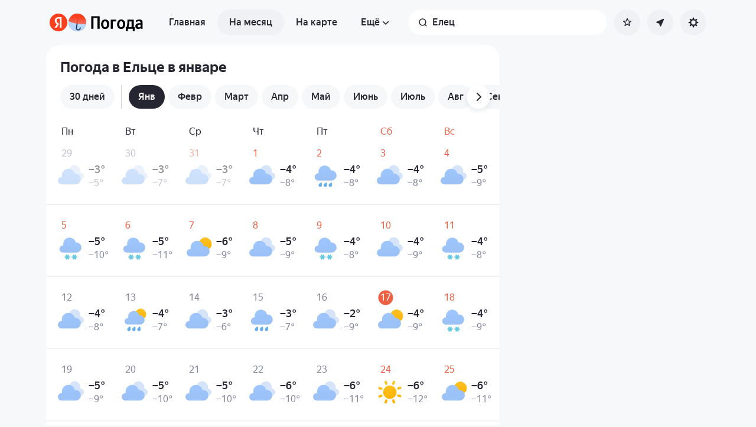

--- FILE ---
content_type: text/html; charset=utf-8
request_url: https://yandex.kz/pogoda/ru/yelets/month/january
body_size: 81989
content:
<!DOCTYPE html><html class="__className_33987e __variable_33987e" data-theme="system" lang="ru" dir="ltr"><head><meta charSet="utf-8"/><meta name="viewport" content="width=device-width, initial-scale=1"/><link rel="stylesheet" href="https://yastatic.net/s3/weather-frontend/front2/_next/static/css/7d3a08775666a43a.css" crossorigin="anonymous" nonce="YjJjMTgzYTEtNjJjZS00MmU0LTk0YWQtMjk1MTllYjczNDcz" data-precedence="next"/><link rel="stylesheet" href="https://yastatic.net/s3/weather-frontend/front2/_next/static/css/78e26436da5699b4.css" crossorigin="anonymous" nonce="YjJjMTgzYTEtNjJjZS00MmU0LTk0YWQtMjk1MTllYjczNDcz" data-precedence="next"/><link rel="stylesheet" href="https://yastatic.net/s3/weather-frontend/front2/_next/static/css/fed51962dd0e9f8d.css" crossorigin="anonymous" nonce="YjJjMTgzYTEtNjJjZS00MmU0LTk0YWQtMjk1MTllYjczNDcz" data-precedence="next"/><link rel="stylesheet" href="https://yastatic.net/s3/weather-frontend/front2/_next/static/css/3ef19175fbc2406b.css" crossorigin="anonymous" nonce="YjJjMTgzYTEtNjJjZS00MmU0LTk0YWQtMjk1MTllYjczNDcz" data-precedence="next"/><link rel="stylesheet" href="https://yastatic.net/s3/weather-frontend/front2/_next/static/css/b5d68f664b376d16.css" crossorigin="anonymous" nonce="YjJjMTgzYTEtNjJjZS00MmU0LTk0YWQtMjk1MTllYjczNDcz" data-precedence="next"/><link rel="stylesheet" href="https://yastatic.net/s3/weather-frontend/front2/_next/static/css/5266bfa7c2473da9.css" crossorigin="anonymous" nonce="YjJjMTgzYTEtNjJjZS00MmU0LTk0YWQtMjk1MTllYjczNDcz" data-precedence="next"/><link rel="stylesheet" href="https://yastatic.net/s3/weather-frontend/front2/_next/static/css/6160a9be96bd0c66.css" crossorigin="anonymous" nonce="YjJjMTgzYTEtNjJjZS00MmU0LTk0YWQtMjk1MTllYjczNDcz" data-precedence="next"/><link rel="stylesheet" href="https://yastatic.net/s3/weather-frontend/front2/_next/static/css/296a97873b8a10b7.css" crossorigin="anonymous" nonce="YjJjMTgzYTEtNjJjZS00MmU0LTk0YWQtMjk1MTllYjczNDcz" data-precedence="next"/><link rel="stylesheet" href="https://yastatic.net/s3/weather-frontend/front2/_next/static/css/6b621f0ee838e928.css" crossorigin="anonymous" nonce="YjJjMTgzYTEtNjJjZS00MmU0LTk0YWQtMjk1MTllYjczNDcz" data-precedence="next"/><link rel="stylesheet" href="https://yastatic.net/s3/weather-frontend/front2/_next/static/css/a760514e3d361076.css" crossorigin="anonymous" nonce="YjJjMTgzYTEtNjJjZS00MmU0LTk0YWQtMjk1MTllYjczNDcz" data-precedence="next"/><link rel="stylesheet" href="https://yastatic.net/s3/weather-frontend/front2/_next/static/css/cdee7fdef986f393.css" crossorigin="anonymous" nonce="YjJjMTgzYTEtNjJjZS00MmU0LTk0YWQtMjk1MTllYjczNDcz" data-precedence="next"/><link rel="stylesheet" href="https://yastatic.net/s3/weather-frontend/front2/_next/static/css/8d9e70f804ccf1dc.css" crossorigin="anonymous" nonce="YjJjMTgzYTEtNjJjZS00MmU0LTk0YWQtMjk1MTllYjczNDcz" data-precedence="next"/><link rel="stylesheet" href="https://yastatic.net/s3/weather-frontend/front2/_next/static/css/ba1211c096c6208f.css" crossorigin="anonymous" nonce="YjJjMTgzYTEtNjJjZS00MmU0LTk0YWQtMjk1MTllYjczNDcz" data-precedence="next"/><link rel="stylesheet" href="https://yastatic.net/s3/weather-frontend/front2/_next/static/css/47b4e74be7584874.css" crossorigin="anonymous" nonce="YjJjMTgzYTEtNjJjZS00MmU0LTk0YWQtMjk1MTllYjczNDcz" data-precedence="next"/><link rel="stylesheet" href="https://yastatic.net/s3/weather-frontend/front2/_next/static/css/acf6a799fb1d70b5.css" crossorigin="anonymous" nonce="YjJjMTgzYTEtNjJjZS00MmU0LTk0YWQtMjk1MTllYjczNDcz" data-precedence="next"/><link rel="stylesheet" href="https://yastatic.net/s3/weather-frontend/front2/_next/static/css/ad5f71877d45e7d7.css" crossorigin="anonymous" nonce="YjJjMTgzYTEtNjJjZS00MmU0LTk0YWQtMjk1MTllYjczNDcz" data-precedence="next"/><link rel="stylesheet" href="https://yastatic.net/s3/weather-frontend/front2/_next/static/css/10e123ad95035ca1.css" crossorigin="anonymous" nonce="YjJjMTgzYTEtNjJjZS00MmU0LTk0YWQtMjk1MTllYjczNDcz" data-precedence="next"/><link rel="stylesheet" href="https://yastatic.net/s3/weather-frontend/front2/_next/static/css/2a0a032b3af7ace3.css" crossorigin="anonymous" nonce="YjJjMTgzYTEtNjJjZS00MmU0LTk0YWQtMjk1MTllYjczNDcz" data-precedence="next"/><link rel="stylesheet" href="https://yastatic.net/s3/weather-frontend/front2/_next/static/css/115373328dbec76b.css" crossorigin="anonymous" nonce="YjJjMTgzYTEtNjJjZS00MmU0LTk0YWQtMjk1MTllYjczNDcz" data-precedence="next"/><link rel="stylesheet" href="https://yastatic.net/s3/weather-frontend/front2/_next/static/css/9de8df2768569ef1.css" crossorigin="anonymous" nonce="YjJjMTgzYTEtNjJjZS00MmU0LTk0YWQtMjk1MTllYjczNDcz" data-precedence="next"/><link rel="preload" as="script" fetchPriority="low" nonce="YjJjMTgzYTEtNjJjZS00MmU0LTk0YWQtMjk1MTllYjczNDcz" href="https://yastatic.net/s3/weather-frontend/front2/_next/static/chunks/webpack-81401c2f11565527.js" crossorigin=""/><script src="https://yastatic.net/s3/weather-frontend/front2/_next/static/chunks/87c73c54-ae2dbe00dce7f586.js" async="" crossorigin="" nonce="YjJjMTgzYTEtNjJjZS00MmU0LTk0YWQtMjk1MTllYjczNDcz"></script><script src="https://yastatic.net/s3/weather-frontend/front2/_next/static/chunks/18-93daffa24414e8df.js" async="" crossorigin="" nonce="YjJjMTgzYTEtNjJjZS00MmU0LTk0YWQtMjk1MTllYjczNDcz"></script><script src="https://yastatic.net/s3/weather-frontend/front2/_next/static/chunks/main-app-292d62ea03040756.js" async="" crossorigin="" nonce="YjJjMTgzYTEtNjJjZS00MmU0LTk0YWQtMjk1MTllYjczNDcz"></script><script src="https://yastatic.net/s3/weather-frontend/front2/_next/static/chunks/app/global-error-e90f0b08d645ca5f.js" async="" crossorigin="" nonce="YjJjMTgzYTEtNjJjZS00MmU0LTk0YWQtMjk1MTllYjczNDcz"></script><script src="https://yastatic.net/s3/weather-frontend/front2/_next/static/chunks/4673-32226da5d7ebb814.js" async="" crossorigin="" nonce="YjJjMTgzYTEtNjJjZS00MmU0LTk0YWQtMjk1MTllYjczNDcz"></script><script src="https://yastatic.net/s3/weather-frontend/front2/_next/static/chunks/9517-a7ff735bbadee5fb.js" async="" crossorigin="" nonce="YjJjMTgzYTEtNjJjZS00MmU0LTk0YWQtMjk1MTllYjczNDcz"></script><script src="https://yastatic.net/s3/weather-frontend/front2/_next/static/chunks/8339-b51c67bffe48daf0.js" async="" crossorigin="" nonce="YjJjMTgzYTEtNjJjZS00MmU0LTk0YWQtMjk1MTllYjczNDcz"></script><script src="https://yastatic.net/s3/weather-frontend/front2/_next/static/chunks/3590-866c99e490c7a48e.js" async="" crossorigin="" nonce="YjJjMTgzYTEtNjJjZS00MmU0LTk0YWQtMjk1MTllYjczNDcz"></script><script src="https://yastatic.net/s3/weather-frontend/front2/_next/static/chunks/9575-7b2b055ed8101d5a.js" async="" crossorigin="" nonce="YjJjMTgzYTEtNjJjZS00MmU0LTk0YWQtMjk1MTllYjczNDcz"></script><script src="https://yastatic.net/s3/weather-frontend/front2/_next/static/chunks/7479-61998621312a362d.js" async="" crossorigin="" nonce="YjJjMTgzYTEtNjJjZS00MmU0LTk0YWQtMjk1MTllYjczNDcz"></script><script src="https://yastatic.net/s3/weather-frontend/front2/_next/static/chunks/1787-e3d3b12f46eb579e.js" async="" crossorigin="" nonce="YjJjMTgzYTEtNjJjZS00MmU0LTk0YWQtMjk1MTllYjczNDcz"></script><script src="https://yastatic.net/s3/weather-frontend/front2/_next/static/chunks/app/%5BserviceNameRoute%5D/%5BlocaleRoute%5D/_geo_/%40children/%5BslugRoute%5D/month/%5BmonthRoute%5D/page-1bc757d2af898398.js" async="" crossorigin="" nonce="YjJjMTgzYTEtNjJjZS00MmU0LTk0YWQtMjk1MTllYjczNDcz"></script><script src="https://yastatic.net/s3/weather-frontend/front2/_next/static/chunks/8150-0866e0c585321c46.js" async="" crossorigin="" nonce="YjJjMTgzYTEtNjJjZS00MmU0LTk0YWQtMjk1MTllYjczNDcz"></script><script src="https://yastatic.net/s3/weather-frontend/front2/_next/static/chunks/7517-42fbeab2be30d946.js" async="" crossorigin="" nonce="YjJjMTgzYTEtNjJjZS00MmU0LTk0YWQtMjk1MTllYjczNDcz"></script><script src="https://yastatic.net/s3/weather-frontend/front2/_next/static/chunks/950-1bcdf54ced0c2939.js" async="" crossorigin="" nonce="YjJjMTgzYTEtNjJjZS00MmU0LTk0YWQtMjk1MTllYjczNDcz"></script><script src="https://yastatic.net/s3/weather-frontend/front2/_next/static/chunks/2581-aeb6a819db912106.js" async="" crossorigin="" nonce="YjJjMTgzYTEtNjJjZS00MmU0LTk0YWQtMjk1MTllYjczNDcz"></script><script src="https://yastatic.net/s3/weather-frontend/front2/_next/static/chunks/2546-77144bcdfb374696.js" async="" crossorigin="" nonce="YjJjMTgzYTEtNjJjZS00MmU0LTk0YWQtMjk1MTllYjczNDcz"></script><script src="https://yastatic.net/s3/weather-frontend/front2/_next/static/chunks/app/%5BserviceNameRoute%5D/%5BlocaleRoute%5D/_geo_/%40children/%5BslugRoute%5D/month/layout-b256c85b13e63264.js" async="" crossorigin="" nonce="YjJjMTgzYTEtNjJjZS00MmU0LTk0YWQtMjk1MTllYjczNDcz"></script><script src="https://yastatic.net/s3/weather-frontend/front2/_next/static/chunks/6416-95ae04e3f3a6a0ac.js" async="" crossorigin="" nonce="YjJjMTgzYTEtNjJjZS00MmU0LTk0YWQtMjk1MTllYjczNDcz"></script><script src="https://yastatic.net/s3/weather-frontend/front2/_next/static/chunks/app/%5BserviceNameRoute%5D/%5BlocaleRoute%5D/layout-aba30731b200a58e.js" async="" crossorigin="" nonce="YjJjMTgzYTEtNjJjZS00MmU0LTk0YWQtMjk1MTllYjczNDcz"></script><script src="https://yastatic.net/s3/weather-frontend/front2/_next/static/chunks/718-d1eb53005a351d90.js" async="" crossorigin="" nonce="YjJjMTgzYTEtNjJjZS00MmU0LTk0YWQtMjk1MTllYjczNDcz"></script><script src="https://yastatic.net/s3/weather-frontend/front2/_next/static/chunks/7460-fba17862a35820bc.js" async="" crossorigin="" nonce="YjJjMTgzYTEtNjJjZS00MmU0LTk0YWQtMjk1MTllYjczNDcz"></script><script src="https://yastatic.net/s3/weather-frontend/front2/_next/static/chunks/app/%5BserviceNameRoute%5D/%5BlocaleRoute%5D/error-ddda22e0e7176a6c.js" async="" crossorigin="" nonce="YjJjMTgzYTEtNjJjZS00MmU0LTk0YWQtMjk1MTllYjczNDcz"></script><script src="https://yastatic.net/s3/weather-frontend/front2/_next/static/chunks/app/%5BserviceNameRoute%5D/%5BlocaleRoute%5D/_geo_/%40promo/%5BslugRoute%5D/month/%5BmonthRoute%5D/page-826e9f21449bb451.js" async="" crossorigin="" nonce="YjJjMTgzYTEtNjJjZS00MmU0LTk0YWQtMjk1MTllYjczNDcz"></script><script src="https://yastatic.net/s3/weather-frontend/front2/_next/static/chunks/6199-0463ec3a2f44a3a3.js" async="" crossorigin="" nonce="YjJjMTgzYTEtNjJjZS00MmU0LTk0YWQtMjk1MTllYjczNDcz"></script><script src="https://yastatic.net/s3/weather-frontend/front2/_next/static/chunks/app/%5BserviceNameRoute%5D/%5BlocaleRoute%5D/not-found-98e0b38838a4457d.js" async="" crossorigin="" nonce="YjJjMTgzYTEtNjJjZS00MmU0LTk0YWQtMjk1MTllYjczNDcz"></script><script src="https://yastatic.net/s3/weather-frontend/front2/_next/static/chunks/1683-edec5a184dd31012.js" async="" crossorigin="" nonce="YjJjMTgzYTEtNjJjZS00MmU0LTk0YWQtMjk1MTllYjczNDcz"></script><script src="https://yastatic.net/s3/weather-frontend/front2/_next/static/chunks/app/%5BserviceNameRoute%5D/%5BlocaleRoute%5D/_geo_/%40children/%5BslugRoute%5D/month/%40seo/%5BmonthRoute%5D/page-ad2b7d577572d857.js" async="" crossorigin="" nonce="YjJjMTgzYTEtNjJjZS00MmU0LTk0YWQtMjk1MTllYjczNDcz"></script><script src="https://yastatic.net/s3/weather-frontend/front2/_next/static/chunks/app/%5BserviceNameRoute%5D/%5BlocaleRoute%5D/_geo_/error-c4e33135976c5882.js" async="" crossorigin="" nonce="YjJjMTgzYTEtNjJjZS00MmU0LTk0YWQtMjk1MTllYjczNDcz"></script><link rel="preload" href="https://mc.yandex.kz/metrika/tag.js" as="script" nonce="YjJjMTgzYTEtNjJjZS00MmU0LTk0YWQtMjk1MTllYjczNDcz"/><meta name="next-size-adjust" content=""/><meta name="color-scheme" content="light dark"/><title>Погода в Ельце в январе — Прогноз погоды в Ельце, Липецкая область, Россия на январь</title><meta name="description" content="Погода в Ельце в январе 🌡️. Долгосрочный прогноз погоды в Ельце, Липецкая область, Россия на январь: температура воздуха днём и ночью, осадки, количество солнечных дней, давление и влажность."/><meta name="robots" content="index, follow"/><link rel="canonical" href="https://yandex.kz/pogoda/ru/yelets/month/january"/><meta property="og:title" content="Погода в Ельце в январе — Прогноз погоды в Ельце, Липецкая область, Россия на январь"/><meta property="og:description" content="Погода в Ельце в январе 🌡️. Долгосрочный прогноз погоды в Ельце, Липецкая область, Россия на январь: температура воздуха днём и ночью, осадки, количество солнечных дней, давление и влажность."/><meta property="og:locale" content="ru"/><meta property="og:type" content="website"/><meta name="twitter:card" content="summary"/><meta name="twitter:title" content="Погода в Ельце в январе — Прогноз погоды в Ельце, Липецкая область, Россия на январь"/><meta name="twitter:description" content="Погода в Ельце в январе 🌡️. Долгосрочный прогноз погоды в Ельце, Липецкая область, Россия на январь: температура воздуха днём и ночью, осадки, количество солнечных дней, давление и влажность."/><link rel="manifest" href="https://yastatic.net/weather/i/pwa/manifest/ru.light.json" media="(prefers-color-scheme: light)"/><link rel="manifest" href="https://yastatic.net/weather/i/pwa/manifest/ru.dark.json" media="(prefers-color-scheme: dark)"/><link rel="amphtml" href="https://yandex.kz/pogoda/ru/yelets/month/january?amp=1"/><link rel="icon shortcut" href="https://yandex.kz/weather/favicon.ico"/><link rel="apple-touch-icon" href="https://yandex.kz/weather/favicon-180.png" sizes="180x180"/><script src="https://yastatic.net/s3/weather-frontend/front2/_next/static/chunks/polyfills-42372ed130431b0a.js" crossorigin="anonymous" noModule="" nonce="YjJjMTgzYTEtNjJjZS00MmU0LTk0YWQtMjk1MTllYjczNDcz"></script></head><body><script id="dvh" nonce="YjJjMTgzYTEtNjJjZS00MmU0LTk0YWQtMjk1MTllYjczNDcz">if("undefined"!=typeof window&&!window.CSS.supports("height: 1dvh")){let e=window.innerHeight;document.body.style.setProperty("--dvh",e?e+"px":"100vh"),window.addEventListener("resize",(()=>{e=window.innerHeight,document.body.style.setProperty("--dvh",e?e+"px":"100vh")}))}</script><script id="global-this" nonce="YjJjMTgzYTEtNjJjZS00MmU0LTk0YWQtMjk1MTllYjczNDcz">!function(t){function e(){var e=this||self;e.globalThis=e,delete t.prototype._T_}"object"!=typeof globalThis&&(this?e():(t.defineProperty(t.prototype,"_T_",{configurable:!0,get:e}),_T_))}(Object);</script><script id="queueMicrotask" nonce="YjJjMTgzYTEtNjJjZS00MmU0LTk0YWQtMjk1MTllYjczNDcz">"undefined"!=typeof window&&"function"!=typeof window.queueMicrotask&&(window.queueMicrotask=function(e){Promise.resolve().then(e).catch((e=>setTimeout((()=>{throw e}))))});</script><script id="customPolyfill" nonce="YjJjMTgzYTEtNjJjZS00MmU0LTk0YWQtMjk1MTllYjczNDcz">
                        if (typeof window.ResizeObserver === "undefined") {
                            var script = document.createElement('script');
                            script.src = 'https://yastatic.net/s3/weather-frontend/polyfills/ResizeObserver.min.js';
                            document.head.appendChild(script);
                        }
                    </script><script nonce="YjJjMTgzYTEtNjJjZS00MmU0LTk0YWQtMjk1MTllYjczNDcz">(self.__next_s=self.__next_s||[]).push([0,{"nonce":"YjJjMTgzYTEtNjJjZS00MmU0LTk0YWQtMjk1MTllYjczNDcz","children":"(function(d,t,u,e,s){\ne=d.createElement(t),s=d.getElementsByTagName(t)[0],e.src=u,s.parentNode.insertBefore(e,s)\n})(document,'script','htt'+'ps:/'+'/yas'+'tati'+'c.net/n'+'earest.j'+'s');\n\n!function(e,t){if(e.Ya=e.Ya||{},Ya.Rum)throw new Error(\"Rum: interface is already defined\");var n=e.performance,i=n&&n.timing&&n.timing.navigationStart||Ya.startPageLoad||+new Date,s=e.requestAnimationFrame,r=function(){},a=Ya.Rum={_defTimes:[],_defRes:[],_countersToExposeAsEvents:[\"2325\",\"2616.85.1928\",\"react.inited\"],enabled:!!n,version:\"6.1.21\",vsStart:document.visibilityState,vsChanged:!1,vsChangeTime:1/0,_deltaMarks:{},_markListeners:{},_onComplete:[],_onInit:[],_unsubscribers:[],_eventLisneters:{},_settings:{},_vars:{},init:function(e,t){a._settings=e,a._vars=t},getTime:n&&n.now?function(){return n.now()}:Date.now?function(){return Date.now()-i}:function(){return new Date-i},time:function(e){a._deltaMarks[e]=[a.getTime()]},timeEnd:function(e,t){var n=a._deltaMarks[e];n&&0!==n.length&&n.push(a.getTime(),t)},sendTimeMark:function(e,t,n,i){void 0===t&&(t=a.getTime()),a.emit({metricName:\"defTimes\",data:[e,t,i]}),a.mark(e,t)},sendDelta:function(e,t,n,i){var s,r=a._deltaMarks;r[e]||void 0===t||(s=i&&i.originalEndTime?i.originalEndTime:a.getTime(),r[e]=[s-t,s,n])},sendResTiming:function(e,t){a.emit({metricName:\"defRes\",data:[e,t]})},sendRaf:function(e){var t=a.getSetting(\"forcePaintTimeSending\");if(s&&(t||a.isTimeAfterPageShow(a.getTime()))){var n=\"2616.\"+e;s((function(){a.getSetting(\"sendFirstRaf\")&&a.sendTimeMark(n+\".205\"),s((function(){a.sendTimeMark(n+\".1928\")}))}))}},isVisibilityChanged:function(){return a.vsStart&&(\"visible\"!==a.vsStart||a.vsChanged)},isTimeAfterPageShow:function(e){return\"visible\"===a.vsStart||a.vsChangeTime<e},mark:n&&n.mark?function(e,t){n.mark(e+(t?\": \"+t:\"\"))}:function(){},getSetting:function(e){var t=a._settings[e];return null===t?null:t||\"\"},on:function(e,t){if(\"function\"==typeof t)return(a._markListeners[e]=a._markListeners[e]||[]).push(t),function(){if(a._markListeners[e]){var n=a._markListeners[e].indexOf(t);n>-1&&a._markListeners[e].splice(n,1)}}},noop:r,sendTrafficData:r,finalizeLayoutShiftScore:r,finalizeLargestContentfulPaint:r,getLCPAdditionalParams:r,getCLSAdditionalParams:r,getINPAdditionalParams:r,getImageGoodnessAdditionalParams:r,_eventListeners:{},_eventsBuffer:{},subscribe:function(e,t){if(!a.getSetting(\"noEvents\"))return this._eventLisneters[e]=this._eventLisneters[e]||new Set,this._eventLisneters[e].add(t),function(){this.unsubscribe(e,t)}.bind(this)},unsubscribe:function(e,t){this._eventLisneters[e].delete(t)},emit:function(e){if(!a.getSetting(\"noEvents\")){var t=a.getSetting(\"eventsLimits\")&&a.getSetting(\"eventsLimits\")[e.metricName]||20;this._eventLisneters[e.metricName]&&this._eventLisneters[e.metricName].forEach((function(t){t(e)})),this._eventsBuffer[e.metricName]=this._eventsBuffer[e.metricName]||[],this._eventsBuffer[e.metricName].push(e),this._eventsBuffer[e.metricName].length>t&&(this._eventsBuffer[e.metricName].length=Math.floor(t/2))}},getBufferedEvents:function(e){var t=this._eventsBuffer,n={};return Object.keys(t).forEach((function(i){-1!==e.indexOf(i)&&(n[i]=t[i])})),n},clearEvents:function(e){this._eventsBuffer[e]&&(this._eventsBuffer[e].length=0)}};function f(){Ya.Rum.vsChanged=!0,Ya.Rum.vsChangeTime=a.getTime(),removeEventListener(\"visibilitychange\",f)}addEventListener(\"visibilitychange\",f),a._onVisibilityChange=f}(window);\n\nYa.Rum.observeDOMNode=window.IntersectionObserver?function(e,i,n){var t=this,o=Ya.Rum.getSetting(\"forcePaintTimeSending\");!function r(){if(o||!t.isVisibilityChanged()){var s=\"string\"==typeof i?document.querySelector(i):i;s?new IntersectionObserver((function(i,n){!o&&t.isVisibilityChanged()||(Ya.Rum.sendTimeMark(e),n.unobserve(s))}),n).observe(s):setTimeout(r,100)}}()}:function(){};\n\n!function(){if(window.PerformanceLongTaskTiming){var e=function(e,n){return(e=e.concat(n)).length>300&&(e=e.slice(e.length-300)),e},n=\"undefined\"!=typeof PerformanceLongAnimationFrameTiming,t=n?[\"longtask\",\"long-animation-frame\"]:[\"longtask\"];function r(){var r=Ya.Rum._tti={events:[],loafEvents:n?[]:void 0,eventsAfterTTI:[],fired:!1,observer:new PerformanceObserver((function(t){var o=t.getEntriesByType(\"longtask\"),s=t.getEntriesByType(\"long-animation-frame\");r.events=e(r.events,o),n&&(r.loafEvents=e(r.loafEvents,s)),r.fired&&(r.eventsAfterTTI=e(r.eventsAfterTTI,o))}))};r.observer.observe({entryTypes:t}),Ya.Rum._unsubscribers&&Ya.Rum._unsubscribers.push((function(){r.observer.disconnect()}))}r(),Ya.Rum._onInit.push(r)}}();\n\n!function(){var e,t,n,i=Ya.Rum,o=42,r=4e4,g=15,a=[],s=\"\\r\\n\",l=i.getSetting(\"countersInitialDelay\")||0;if(l){var c;function u(){removeEventListener(\"visibilitychange\",h),clearTimeout(c),l=0,f()}function h(){document.hidden&&u()}c=setTimeout(u,l),addEventListener(\"visibilitychange\",h)}function f(){if(t&&a.length){for(var n=0,i=0,l=0;i<a.length&&l<=r&&n<o;i++)(l+=(i?s.length:0)+a[i].length)<=r&&n++;var c=a.splice(0,n);d(t,c.join(s)),a.length&&(e=setTimeout(f,g))}else a.length=0}function d(e,t){if(!(navigator.sendBeacon&&n&&navigator.sendBeacon(e,t))){var o=Boolean(i.getSetting(\"sendCookie\")),r=new XMLHttpRequest;r.open(\"POST\",e),r.withCredentials=o,r.send(t)}}i.send=function(c,u,h,d,v,m,S,p){t=i.getSetting(\"clck\"),n=i.getSetting(\"beacon\"),o=i.getSetting(\"maxBatchCounters\")||o,r=i.getSetting(\"maxBatchLength\")||r,g=i.getSetting(\"countersBatchTimeout\")||g,function(t,n,i,c,u,h,d,v,m,S){clearTimeout(e);var p=[t?\"/reqid=\"+t:\"\",n?\"/\"+n.join(\"/\"):\"\",i?\"/path=\"+i:\"\",c?\"/events=\"+c:\"\",u?\"/slots=\"+u.join(\";\"):\"\",h?\"/experiments=\"+h.join(\";\"):\"\",d?\"/vars=\"+d:\"\",\"/cts=\"+(new Date).getTime(),\"\",\"/*\"].join(\"\");p.length>r?\"undefined\"!=typeof console&&console.error&&console.error(\"Counter length \"+p.length+\" is more than allowed \"+r,p):(a.push(p),l||(function(){if(a.length>=o)return!0;for(var e=0,t=0;t<a.length;t++)if((e+=(t?s.length:0)+a[t].length)>=r)return!0;return!1}()?f():e=setTimeout(f,g)))}(i.getSetting(\"reqid\"),S,u,v,i.getSetting(\"slots\"),i.getSetting(\"experiments\"),h)}}();\n\n!function(n){if(!n.Ya||!Ya.Rum)throw new Error(\"Rum: interface is not defined\");var e=Ya.Rum;e.getSetting=function(n){var t=e._settings[n];return null===t?null:t||\"\"}}(\"undefined\"!=typeof self?self:window);\n\n!function(e,r){var n={client:[\"690.2354\",1e3,100,0],uncaught:[\"690.2361\",100,10,0],external:[\"690.2854\",100,10,0],script:[\"690.2609\",100,10,0]},t={};r.ERROR_LEVEL={INFO:\"info\",DEBUG:\"debug\",WARN:\"warn\",ERROR:\"error\",FATAL:\"fatal\"},r._errorSettings={clck:\"https://yandex.ru/clck/click\",beacon:!0,project:\"unknown\",page:\"\",env:\"\",experiments:[],additional:{},platform:\"\",region:\"\",dc:\"\",host:\"\",service:\"\",level:\"\",version:\"\",yandexuid:\"\",loggedin:!1,coordinates_gp:\"\",referrer:!0,preventError:!1,unhandledRejection:!1,traceUnhandledRejection:!1,uncaughtException:!0,debug:!1,limits:{},silent:{},filters:{},pageMaxAge:864e6,initTimestamp:+new Date};var o=!1;function a(e,r){for(var n in r)r.hasOwnProperty(n)&&(e[n]=r[n]);return e}function i(e){return\"boolean\"==typeof e&&(e=+e),\"number\"==typeof e?e+\"\":null}r.initErrors=function(n){var t=a(r._errorSettings,n);o||(t.uncaughtException&&function(){var n=r._errorSettings;if(e.addEventListener)e.addEventListener(\"error\",s),n.resourceFails&&e.addEventListener(\"error\",l,!0),\"Promise\"in e&&n.unhandledRejection&&e.addEventListener(\"unhandledrejection\",function(e){var n,t,o=e.reason,a={};o&&(o.stack&&o.message?(n=o.message,t=o.stack):(n=String(o),t=r._parseTraceablePromiseStack(e.promise),\"[object Event]\"===n?n=\"event.type: \"+o.type:\"[object Object]\"===n&&(a.unhandledObject=o)),o.target&&o.target.src&&(a.src=o.target.src),s({message:\"Unhandled rejection: \"+n,stack:t,additional:a}))});else{var t=e.onerror;e.onerror=function(e,r,n,o,a){s({error:a||new Error(e||\"Empty error\"),message:e,lineno:n,colno:o,filename:r}),t&&t.apply(this,arguments)}}}(),t.unhandledRejection&&t.traceUnhandledRejection&&r._traceUnhandledRejection&&r._traceUnhandledRejection(),o=!0)},r.updateErrors=function(e){a(r._errorSettings,e)},r.updateAdditional=function(e){r._errorSettings.additional=a(r._errorSettings.additional||{},e)},r._handleError=function(e,o,i){var s,l,c=r._errorSettings;if(c.preventError&&e.preventDefault&&e.preventDefault(),o)s=e,l=\"client\";else{s=r._normalizeError(e),l=s.type;var d=c.onError;\"function\"==typeof d&&d(s);var u=c.transform;if(\"function\"==typeof u&&(s=u(s)),!s)return;s.settings&&(i=s.settings)}var g=+new Date,f=c.initTimestamp,p=c.pageMaxAge;if(!(-1!==p&&f&&f+p<g)){var m=n[l][1];\"number\"==typeof c.limits[l]&&(m=c.limits[l]);var v=n[l][2];\"number\"==typeof c.silent[l]&&(v=c.silent[l]);var h=n[l][3];if(h<m||-1===m){s.path=n[l][0];var E=r._getErrorData(s,{silent:h<v||-1===v?\"no\":\"yes\",isCustom:Boolean(o)},a(a({},c),i)),_=function(e){t[s.message]=!1,r._sendError(e.path,e.vars),n[l][3]++}.bind(this,E);if(void 0===c.throttleSend)_();else{if(t[s.message])return;t[s.message]=!0,setTimeout(_,c.throttleSend)}}}},r._getReferrer=function(r){var n=r.referrer,t=typeof n;return\"function\"===t?n():\"string\"===t&&n?n:!1!==n&&e.location?e.location.href:void 0},r.getErrorSetting=function(e){return r._errorSettings[e]},r._buildExperiments=function(e){return e instanceof Array?e.join(\";\"):\"\"},r._buildAdditional=function(e,r){var n=\"\";try{var t=a(a({},e),r);0!==Object.keys(t).length&&(n=JSON.stringify(t))}catch(e){}return n},r._getErrorData=function(n,t,o){t=t||{};var a=r._buildExperiments(o.experiments),s=r._buildAdditional(o.additional,n.additional),l={\"-stack\":n.stack,\"-url\":n.file,\"-line\":n.line,\"-col\":n.col,\"-block\":n.block,\"-method\":n.method,\"-msg\":n.message,\"-env\":o.env,\"-external\":n.external,\"-externalCustom\":n.externalCustom,\"-project\":o.project,\"-service\":n.service||o.service,\"-page\":n.page||o.page,\"-platform\":o.platform,\"-level\":n.level,\"-experiments\":a,\"-version\":o.version,\"-region\":o.region,\"-dc\":o.dc,\"-host\":o.host,\"-yandexuid\":o.yandexuid,\"-loggedin\":o.loggedin,\"-coordinates_gp\":n.coordinates_gp||o.coordinates_gp,\"-referrer\":r._getReferrer(o),\"-source\":n.source,\"-sourceMethod\":n.sourceMethod,\"-type\":t.isCustom?n.type:\"\",\"-additional\":s,\"-adb\":i(Ya.blocker)||i(o.blocker),\"-cdn\":e.YaStaticRegion,\"-ua\":navigator.userAgent,\"-silent\":t.silent,\"-ts\":+new Date,\"-init-ts\":o.initTimestamp};return o.debug&&e.console&&console[console[n.level]?n.level:\"error\"](\"[error-counter] \"+n.message,l,n.stack),{path:n.path,vars:l}},r._baseNormalizeError=function(e){var r=(e=e||{}).error,n=e.filename||e.fileName||\"\",t=r&&r.stack||e.stack||\"\",o=e.message||\"\",a=r&&r.additional||e.additional;return{file:n,line:e.lineno||e.lineNumber,col:e.colno||e.colNumber,stack:t,message:o,additional:a}},r._normalizeError=function(e){var n=r._baseNormalizeError(e),t=\"uncaught\",o=r._isExternalError(n.file,n.message,n.stack),a=\"\",i=\"\";return o.hasExternal?(t=\"external\",a=o.common,i=o.custom):/^Script error\\.?$/.test(n.message)&&(t=\"script\"),n.external=a,n.externalCustom=i,n.type=t,n},r._createVarsString=function(e){var r=[];for(var n in e)e.hasOwnProperty(n)&&(e[n]||0===e[n])&&r.push(n+\"=\"+encodeURIComponent(e[n]).replace(/\\*/g,\"%2A\"));return r.join(\",\")},r._sendError=function(e,n){r.send(null,e,r._createVarsString(n),null,null,null,null)};var s=function(e){r._handleError(e,!1)},l=function(e){var n=e.target;if(n){var t=n.srcset||n.src;if(t||(t=n.href),t){var o=n.tagName||\"UNKNOWN\";r.logError({message:o+\" load error\",additional:{src:t}})}}};r._parseTraceablePromiseStack=function(){}}(\"undefined\"!=typeof self?self:window,Ya.Rum);\n\n!function(e){var r={url:{0:/(miscellaneous|extension)_bindings/,1:/^chrome:/,2:/kaspersky-labs\\.com\\//,3:/^(?:moz|chrome|safari)-extension:\\/\\//,4:/^file:/,5:/^resource:\\/\\//,6:/webnetc\\.top/,7:/local\\.adguard\\.com/},message:{0:/__adgRemoveDirect/,1:/Content Security Policy/,2:/vid_mate_check/,3:/ucapi/,4:/Access is denied/i,5:/^Uncaught SecurityError/i,6:/__ybro/,7:/__show__deepen/,8:/ntp is not defined/,9:/Cannot set property 'install' of undefined/,10:/NS_ERROR/,11:/Error loading script/,12:/^TypeError: undefined is not a function$/,13:/__firefox__\\.(?:favicons|metadata|reader|searchQueryForField|searchLoginField)/},stack:{0:/(?:moz|chrome|safari)-extension:\\/\\//,1:/adguard.*\\.user\\.js/i}};function n(e,r){if(e&&r){var n=[];for(var o in r)if(r.hasOwnProperty(o)){var i=r[o];\"string\"==typeof i&&(i=new RegExp(i)),i instanceof RegExp&&i.test(e)&&n.push(o)}return n.join(\"_\")}}function o(e,o){var i,a=[];for(var t in r)r.hasOwnProperty(t)&&(i=n(e[t],o[t]))&&a.push(t+\"~\"+i);return a.join(\";\")}e._isExternalError=function(n,i,a){var t=e._errorSettings.filters||{},s={url:(n||\"\")+\"\",message:(i||\"\")+\"\",stack:(a||\"\")+\"\"},c=o(s,r),u=o(s,t);return{common:c,custom:u,hasExternal:!(!c&&!u)}}}(Ya.Rum);\n\n!function(){\"use strict\";var e;(e=Ya.Rum).logError=function(r,o,s){r=r||{},\"string\"!=typeof o&&void 0!==o||((o=new Error(o)).justCreated=!0);var a=r.message||\"\",t=e._baseNormalizeError(o);t.message&&!r.ignoreErrorMessage&&(a&&(a+=\"; \"),a+=t.message),t.message=a||\"Empty error\";for(var g=[\"service\",\"source\",\"type\",\"block\",\"additional\",\"level\",\"page\",\"method\",\"sourceMethod\",\"coordinates_gp\"],i=0;i<g.length;i++){var n=g[i];r[n]?t[n]=r[n]:o&&o[n]&&(t[n]=o[n])}e._handleError(t,!0,s)}}();\n\n!function(){\"use strict\";var t;(t=Ya.Rum).logAjaxError=function(a,i,o,n){a.type=\"network\",a.additional=a.additional||{},\"timeout\"===o?a.additional.timeout=1:i.status&&(a.additional.status=i.status),t.logError(a,n)}}();\n\n!function(){\"use strict\";var e;(e=Ya.Rum).logEventString=function(n,t,r){return e._logEvent(\"string\",n,t,r)},e.logEventFloat=function(n,t,r){return e._logEvent(\"float\",n,t,r)},e.logEventInteger=function(n,t,r){return e._logEvent(\"integer\",n,t,r)},e._logEvent=function(n,t,r,i){i=i||{};var l=e._errorSettings,o=e._buildAdditional(l.additional,i.additional),a=e._buildExperiments(l.experiments),g={\"-env\":l.env,\"-project\":l.project,\"-service\":i.service||l.service,\"-page\":i.page||l.page,\"-platform\":l.platform,\"-experiments\":a,\"-version\":l.version,\"-yandexuid\":l.yandexuid,\"-loggedin\":l.loggedin,\"-referrer\":e._getReferrer(l),\"-additional\":o,\"-ts\":+new Date,\"-type\":n,\"-name\":t,\"-value\":r};return e.send(null,\"690.32\",e._createVarsString(g),null,null,null,[\"table=rum_events\"])}}();\n\n!function(){\"use strict\";var t,e;t=Ya.Rum,e=\"__RumTraceablePromise\",t._parseTraceablePromiseStack=function(t){if(t&&t.__stack){for(var r=t.__stack.split(\"\\n\"),n=[],o=0;o<r.length;o++)-1===r[o].indexOf(e)&&n.push(r[o].trim());return n.join(\"\\n\")}},t._traceUnhandledRejection=function(){if(\"Promise\"in window&&window.Promise.name!==e){var t=window.Promise;try{r.prototype=t.prototype,r.prototype.constructor=r,Object.setPrototypeOf(r,t),Object.defineProperty(r,\"name\",{value:e}),window.Promise=r}catch(t){}}function r(r){var n,o,i=new t(function(t,e){n=t,o=e});i.__stack=new Error(e).stack;try{r(n,o)}catch(t){o(t)}return i}}}();\n","id":"metrics_inline"}])</script><script nonce="YjJjMTgzYTEtNjJjZS00MmU0LTk0YWQtMjk1MTllYjczNDcz">(self.__next_s=self.__next_s||[]).push([0,{"nonce":"YjJjMTgzYTEtNjJjZS00MmU0LTk0YWQtMjk1MTllYjczNDcz","children":"'Ya' in window && Ya.Rum.init(\n                        {\"beacon\":true,\"periodicStatsIntervalMs\":1000,\"longTaskMetric\":true,\"scrollMetric\":true,\"scrollLatencyMetric\":true,\"sendClientUa\":true,\"sendFirstRaf\":true,\"sendAutoElementTiming\":true,\"clck\":\"https://yandex.ru/clck/click\",\"sendAutoResTiming\":true,\"sendUrlInResTiming\":true,\"sendFPS\":true,\"reqid\":\"1768680835220688-4244476402934487590-balancer-l7leveler-kubr-yp-vla-8-BAL\",\"slots\":[\"1460338,0,18\",\"1414493,0,56\",\"1454773,0,68\",\"1439218,0,70\",\"1460389,0,66\",\"299071,0,13\",\"299090,0,37\",\"1449238,0,25\"]},\n                        {\"rum_id\":\"ru.pogoda.front2\",\"-project\":\"weather-front2\",\"-env\":\"production\",\"-version\":\"564.2\",\"-platform\":\"desktop\"}\n                    );\n'Ya' in window && Ya.Rum.initErrors({\"platform\":\"desktop\",\"preventError\":true,\"uncaughtException\":true,\"unhandledRejection\":true,\"traceUnhandledRejection\":true,\"reqid\":\"1768680835220688-4244476402934487590-balancer-l7leveler-kubr-yp-vla-8-BAL\",\"filters\":{\"url\":{\"0\":\"https://mc.yandex.ru/metrika/tag.js\"},\"message\":{}},\"project\":\"weather-front2\",\"version\":\"564.2\",\"env\":\"production\"});","id":"metrics_config"}])</script><script nonce="YjJjMTgzYTEtNjJjZS00MmU0LTk0YWQtMjk1MTllYjczNDcz">(self.__next_s=self.__next_s||[]).push([0,{"nonce":"YjJjMTgzYTEtNjJjZS00MmU0LTk0YWQtMjk1MTllYjczNDcz","children":"if (window) {\n                    window.yaContextCb = window.yaContextCb || [];\n                    window.yaContext0Gimmeamoney = {};\n                    window.yaContextCb.push(function() { window.yaContext0Gimmeamoney.state = 2; });\n                    var ctxScript = document.createElement('script');\n                    ctxScript.src = 'https://yandex.kz/ads/system/context.js';\n                    ctxScript.async = true;\n                    ctxScript.setAttribute(\"nonce\", \"YjJjMTgzYTEtNjJjZS00MmU0LTk0YWQtMjk1MTllYjczNDcz\");\n                    ctxScript.onerror = function() { window.yaContext0Gimmeamoney.state = 3;};\n                    if (document.location.origin === 'https://yandex.ru') { ctxScript.crossOrigin = 'use-credentials'; }\n                    document.getElementsByTagName('head')[0].appendChild(ctxScript);\n                }","id":"adv_ya"}])</script><script nonce="YjJjMTgzYTEtNjJjZS00MmU0LTk0YWQtMjk1MTllYjczNDcz">(()=>{try{let a=document.querySelectorAll("script[src]");["2953","3071.407","3733"].forEach((b,c)=>{let d=a[c];!d||d.getAttribute("data-rcid")||d.setAttribute("data-rcid",b)})}catch(a){}})()</script><img aria-hidden="true" alt="" src="[data-uri]" style="position:fixed;top:5vh;left:5vw;width:90vw;z-index:-1;mix-blend-mode:darken;pointer-events:none;max-width:738px;height:200vh" fetchPriority="high"/><!--$--><!--/$--><noscript><div><img src="https://mc.yandex.kz/watch/115080" style="position:absolute;left:-9999px" alt=""/></div></noscript><!--$--><!--/$--><div class="AppLayoutCommon_overlay__h5IHD"><header class="AppHeader_header__izqv7 AppHeader_header_main__U4Xdq"><div class="AppHeader_logo__xgCmQ"><a class="AppLink_link___0246 AppLogo_rootLogo__aYkUw" rel="noreferrer" target="_blank" href="https://ya.ru?via=ywhl"><img decoding="async" loading="lazy" alt="Перейти на главную Яндекс" width="19" height="19" class="AppImage_imgLight__5zz7d AppImage_imgLight__5zz7d" src="https://yastatic.net/s3/weather-frontend/front2/_next/static/media/ru_black.6900a042.svg"/><img decoding="async" loading="lazy" alt="Перейти на главную Яндекс" width="19" height="19" class="AppImage_imgLight__5zz7d AppImage_imgDark__bJmH_" src="https://yastatic.net/s3/weather-frontend/front2/_next/static/media/ru_white.6900a042.svg"/></a><a class="AppLink_link___0246 AppLogo_serviceLogo__IBGXz" data-internal="true" href="/pogoda/ru/yelets?via=hl"><img decoding="async" loading="lazy" alt="Перейти на главную Яндекс.Погода" width="101" height="24" class="AppImage_imgLight__5zz7d AppImage_imgLight__5zz7d" src="https://yastatic.net/s3/weather-frontend/front2/_next/static/media/ru_black.a7a69ab7.svg"/><img decoding="async" loading="lazy" alt="Перейти на главную Яндекс.Погода" width="101" height="24" class="AppImage_imgLight__5zz7d AppImage_imgDark__bJmH_" src="https://yastatic.net/s3/weather-frontend/front2/_next/static/media/ru_white.43698d95.svg"/></a></div><nav class="AppHeaderNavigation_navigation__vjaiG"><ul class="AppHeaderNavigation_row__trWuw" role="menubar"><li><a class="AppLink_link___0246 AppHeaderNavigationItem_list__link__F0wAM" aria-current="false" role="menuitem" title="Прогноз погоды" data-internal="true" href="/pogoda/ru/yelets?via=hnav">Главная</a></li><li><a class="AppLink_link___0246 AppHeaderNavigationItem_list__link__F0wAM AppHeaderNavigationItem_list__link_active__fugUU" tabindex="-1" aria-current="page" role="menuitem" title="Погода на месяц" data-internal="true" href="/pogoda/ru/yelets/month?via=hnav">На месяц</a></li><li><a class="AppLink_link___0246 AppHeaderNavigationItem_list__link__F0wAM" aria-current="false" role="menuitem" title="Карта погоды" data-internal="true" href="/pogoda/ru/yelets/maps?via=hnav">На карте</a></li><div class="AppAccordion_details__2JAOb"><button aria-controls="_R_2bbpfblh9fivb_" aria-expanded="false" aria-haspopup="true" class="AppAccordion_summary__Rslqu AppHeaderNavigation_more__svR1i" type="button" disabled=""><span>Ещё</span><svg class="style_icon__utnVg AppAccordion_chevron__8ZZcq" role="presentation" stroke="currentColor" stroke-linecap="round" stroke-linejoin="round" xmlns="http://www.w3.org/2000/svg" viewBox="0 0 16 16" fill="none"><path d="M2 2l6 6l-6 6" stroke-width="2"></path></svg></button><!--$!--><template data-dgst="BAILOUT_TO_CLIENT_SIDE_RENDERING"></template><!--/$--><div class="A11Y_visuallyHidden__y0sw0 visuallyHidden"><ul class="AppHeaderNavigation_list__C6krN" role="menu"><li><a class="AppLink_link___0246 AppHeaderNavigationItem_list__link__F0wAM" aria-current="false" role="menuitem" title="Погода на 10 дней" data-internal="true" href="/pogoda/ru/yelets/details?via=hnav">На 10 дней</a></li><li><a class="AppLink_link___0246 AppHeaderNavigationItem_list__link__F0wAM" aria-current="false" role="menuitem" title="Погода на сегодня" data-internal="true" href="/pogoda/ru/yelets/details/today?via=hnav">На сегодня</a></li><li><a class="AppLink_link___0246 AppHeaderNavigationItem_list__link__F0wAM" aria-current="false" role="menuitem" title="Погода на завтра" data-internal="true" href="/pogoda/ru/yelets/details/tomorrow?via=hnav">На завтра</a></li><li><a class="AppLink_link___0246 AppHeaderNavigationItem_list__link__F0wAM" aria-current="false" role="menuitem" title="Погода на 3 дня" data-internal="true" href="/pogoda/ru/yelets/details/3-day-weather?via=hnav">Прогноз на 3 дня</a></li><li><a class="AppLink_link___0246 AppHeaderNavigationItem_list__link__F0wAM" aria-current="false" role="menuitem" title="Погода на 5 дней" data-internal="true" href="/pogoda/ru/yelets/details/5-day-weather?via=hnav">Прогноз на 5 дней</a></li><li><a class="AppLink_link___0246 AppHeaderNavigationItem_list__link__F0wAM" aria-current="false" role="menuitem" title="Погода на неделю" data-internal="true" href="/pogoda/ru/yelets/details/7-day-weather?via=hnav">Прогноз на 7 дней</a></li><li><a class="AppLink_link___0246 AppHeaderNavigationItem_list__link__F0wAM" aria-current="false" role="menuitem" title="Погода на 14 дней" data-internal="true" href="/pogoda/ru/yelets/details/14-day-weather?via=hnav">Прогноз на 14 дней</a></li><li><a class="AppLink_link___0246 AppHeaderNavigationItem_list__link__F0wAM" aria-current="false" role="menuitem" title="Погода на выходные" data-internal="true" href="/pogoda/ru/yelets/details/weekend?via=hnav">Прогноз на выходные</a></li><li><a class="AppLink_link___0246 AppHeaderNavigationItem_list__link__F0wAM" aria-current="false" role="menuitem" title="Активность пыльцы" data-internal="true" href="/pogoda/ru/yelets/allergies?via=hnav">Активность пыльцы</a></li><li><a class="AppLink_link___0246 AppHeaderNavigationItem_list__link__F0wAM" aria-current="false" role="menuitem" title="Магнитные бури" data-internal="true" href="/pogoda/ru/yelets/magnetic-storms?via=hnav">Магнитные бури</a></li><li><a class="AppLink_link___0246 AppHeaderNavigationItem_list__link__F0wAM" aria-current="false" role="menuitem" title="Фазы Луны" data-internal="true" href="/pogoda/ru/yelets/moon?via=hnav">Фазы Луны</a></li><li><a class="AppLink_link___0246 AppHeaderNavigationItem_list__link__F0wAM" aria-current="false" role="menuitem" title="УФ-индекс" data-internal="true" href="/pogoda/ru/yelets/uv-index?via=hnav">УФ-индекс</a></li><li><a class="AppLink_link___0246 AppHeaderNavigationItem_list__link__F0wAM" aria-current="false" role="menuitem" title="Атмосферное давление" data-internal="true" href="/pogoda/ru/yelets/pressure?via=hnav">Атмосферное давление</a></li><li><a class="AppLink_link___0246 AppHeaderNavigationItem_list__link__F0wAM" aria-current="false" role="menuitem" title="Статьи о погоде" data-internal="true" href="/pogoda/ru/blog?via=hnav">Статьи о погоде</a></li></ul></div></div></ul><div class="AppAccordion_details__2JAOb"><button aria-controls="_R_jbpfblh9fivb_" aria-expanded="false" aria-haspopup="true" class="AppAccordion_summary__Rslqu AppHeaderNavigation_menuButton__EjBvd" type="button" disabled=""><span>Меню</span><svg class="style_icon__utnVg AppAccordion_chevron__8ZZcq" role="presentation" stroke="currentColor" stroke-linecap="round" stroke-linejoin="round" xmlns="http://www.w3.org/2000/svg" viewBox="0 0 16 16" fill="none"><path d="M2 2l6 6l-6 6" stroke-width="2"></path></svg></button><!--$!--><template data-dgst="BAILOUT_TO_CLIENT_SIDE_RENDERING"></template><!--/$--><div class="A11Y_visuallyHidden__y0sw0 visuallyHidden"><ul class="AppHeaderNavigation_list__C6krN" role="menu"><li><a class="AppLink_link___0246 AppHeaderNavigationItem_list__link__F0wAM" aria-current="false" role="menuitem" title="Прогноз погоды" data-internal="true" href="/pogoda/ru/yelets?via=hnav">Главная</a></li><li><a class="AppLink_link___0246 AppHeaderNavigationItem_list__link__F0wAM" aria-current="false" role="menuitem" title="Карта осадков" data-internal="true" href="/pogoda/ru/yelets/maps/nowcast?via=hnav">Карта осадков</a></li><li><a class="AppLink_link___0246 AppHeaderNavigationItem_list__link__F0wAM AppHeaderNavigationItem_list__link_active__fugUU" tabindex="-1" aria-current="page" role="menuitem" title="Погода на месяц" data-internal="true" href="/pogoda/ru/yelets/month?via=hnav">Прогноз на месяц</a></li><li><a class="AppLink_link___0246 AppHeaderNavigationItem_list__link__F0wAM" aria-current="false" role="menuitem" title="Погода на 10 дней" data-internal="true" href="/pogoda/ru/yelets/details?via=hnav">На 10 дней</a></li><li><a class="AppLink_link___0246 AppHeaderNavigationItem_list__link__F0wAM" aria-current="false" role="menuitem" title="Магнитные бури" data-internal="true" href="/pogoda/ru/yelets/magnetic-storms?via=hnav">Магнитные бури</a></li><li><a class="AppLink_link___0246 AppHeaderNavigationItem_list__link__F0wAM" aria-current="false" role="menuitem" title="Фазы Луны" data-internal="true" href="/pogoda/ru/yelets/moon?via=hnav">Фазы Луны</a></li><li><a class="AppLink_link___0246 AppHeaderNavigationItem_list__link__F0wAM" aria-current="false" role="menuitem" title="Активность пыльцы" data-internal="true" href="/pogoda/ru/yelets/allergies?via=hnav">Активность пыльцы</a></li><li><a class="AppLink_link___0246 AppHeaderNavigationItem_list__link__F0wAM" aria-current="false" role="menuitem" title="Атмосферное давление" data-internal="true" href="/pogoda/ru/yelets/pressure?via=hnav">Атмосферное давление</a></li><li><a class="AppLink_link___0246 AppHeaderNavigationItem_list__link__F0wAM" aria-current="false" role="menuitem" title="УФ-индекс" data-internal="true" href="/pogoda/ru/yelets/uv-index?via=hnav">УФ-индекс</a></li></ul></div></div></nav><div class="AppFindMeButton_container__uCVWr"><button class="AppFindMeButton_button__I3QXw" tabindex="0" aria-label="Найти меня" type="button" disabled=""><svg class="style_icon__utnVg AppFindMeButton_icon__Qvr5T" role="presentation" stroke="currentColor" stroke-linecap="round" stroke-linejoin="round" xmlns="http://www.w3.org/2000/svg" viewBox="0 0 16 16" fill="none"><path d="m6.33 9.67-3.57-.94a1 1 0 0 1-.15-1.89l9.71-4.29a.85.85 0 0 1 1.12 1.12L9.15 13.4a1 1 0 0 1-1.88-.15l-.94-3.57Z" fill="currentColor" stroke="none"></path></svg><span class="AppFindMeButton_button__text__JcG1X">Найти меня</span></button><!--$!--><template data-dgst="BAILOUT_TO_CLIENT_SIDE_RENDERING"></template><!--/$--></div><!--$?--><template id="B:0"></template><span class="style_placeholder__SSLch AppSuggestSkeleton_skeleton__Dvq8H"></span><!--/$--><div class="FavoriteButton_favorite__7Cn2D"><div class="FavoriteButton_favorite__container__8QxrY"><button disabled="" class="favorite-button FavoriteButton_favorite__button__O5GnZ" aria-label="В избранное" type="button"><svg class="style_icon__utnVg FavoriteButton_favorite__icon__uviOf" role="presentation" stroke="currentColor" stroke-linecap="round" stroke-linejoin="round" xmlns="http://www.w3.org/2000/svg" viewBox="0 0 22 22" fill="none"><path d="M8.6 7.6L11 1.8l2.5 5.8 6.3.6-4.8 4 1.4 6.2-5.4-3.3-5.4 3.3 1.5-6.1-4.8-4.1z" stroke-width="2"></path></svg><span class="FavoriteButton_favorite__texts__B_5SI"><span class="FavoriteButton_favorite__text__0vTbB">В избранном</span><span class="FavoriteButton_favorite__text__0vTbB FavoriteButton_favorite__text_active__a7KmB">В избранное</span></span></button></div><!--$!--><template data-dgst="BAILOUT_TO_CLIENT_SIDE_RENDERING"></template><!--/$--></div><!--$?--><template id="B:1"></template><div class="AppSettings_container__2fk_t"><button class="AppSettings_button__3fvzL"><svg class="style_icon__utnVg AppSettings_icon__FAuoa AppSettings_icon_tablet__9rU1N" role="presentation" stroke="currentColor" stroke-linecap="round" stroke-linejoin="round" xmlns="http://www.w3.org/2000/svg" viewBox="0 0 24 24" fill="none"><path d="m5 5 .5-.6a.6.6 0 0 1 .7 0l1.3 1a1.9 1.9 0 0 0 3-1.3l.2-1.6a.6.6 0 0 1 .6-.5h1.4c.3 0 .6.2.6.5l.1 1.6A1.8 1.8 0 0 0 15.3 6c.4 0 1-.1 1.3-.5l1.2-1a.6.6 0 0 1 .7 0l.6.5.5.6a.6.6 0 0 1 0 .7l-1 1.3a1.9 1.9 0 0 0 1.3 3l1.6.2c.3 0 .5.3.5.6v1.4a.6.6 0 0 1-.5.6l-1.6.1a1.9 1.9 0 0 0-1.3 3.1l1 1.3c.2.2.2.5 0 .7l-.5.6-.6.5a.6.6 0 0 1-.7 0l-1.2-1a1.9 1.9 0 0 0-3.2 1.3v1.6a.6.6 0 0 1-.6.5h-1.6a.6.6 0 0 1-.5-.5l-.1-1.6a1.9 1.9 0 0 0-3.2-1.3l-1.2 1a.6.6 0 0 1-.7 0l-.6-.5-.5-.6a.6.6 0 0 1 0-.7l1-1.3a1.8 1.8 0 0 0 0-2.5c-.3-.4-.8-.6-1.3-.6H2.5a.6.6 0 0 1-.5-.7v-1.4c0-.4.2-.6.5-.6l1.6-.1a1.9 1.9 0 0 0 1.3-3.2l-1-1.2a.6.6 0 0 1 0-.7l.5-.6Zm11.3 7a4.3 4.3 0 1 1-8.6 0 4.3 4.3 0 0 1 8.6 0Z" fill="currentColor" stroke="none" fill-rule="evenodd"></path></svg><svg class="style_icon__utnVg AppSettings_icon__FAuoa AppSettings_icon_mobile__Yu8r2" role="presentation" stroke="currentColor" stroke-linecap="round" stroke-linejoin="round" xmlns="http://www.w3.org/2000/svg" viewBox="0 0 24 24" fill="none"><path d="M2 7C2 6.73478 2.10536 6.48043 2.29289 6.29289C2.48043 6.10536 2.73478 6 3 6H21C21.2652 6 21.5196 6.10536 21.7071 6.29289C21.8946 6.48043 22 6.73478 22 7C22 7.26522 21.8946 7.51957 21.7071 7.70711C21.5196 7.89464 21.2652 8 21 8H3C2.73478 8 2.48043 7.89464 2.29289 7.70711C2.10536 7.51957 2 7.26522 2 7ZM2 12C2 11.7348 2.10536 11.4804 2.29289 11.2929C2.48043 11.1054 2.73478 11 3 11H21C21.2652 11 21.5196 11.1054 21.7071 11.2929C21.8946 11.4804 22 11.7348 22 12C22 12.2652 21.8946 12.5196 21.7071 12.7071C21.5196 12.8946 21.2652 13 21 13H3C2.73478 13 2.48043 12.8946 2.29289 12.7071C2.10536 12.5196 2 12.2652 2 12ZM3 16C2.73478 16 2.48043 16.1054 2.29289 16.2929C2.10536 16.4804 2 16.7348 2 17C2 17.2652 2.10536 17.5196 2.29289 17.7071C2.48043 17.8946 2.73478 18 3 18H21C21.2652 18 21.5196 17.8946 21.7071 17.7071C21.8946 17.5196 22 17.2652 22 17C22 16.7348 21.8946 16.4804 21.7071 16.2929C21.5196 16.1054 21.2652 16 21 16H3Z" fill="currentColor" stroke="none"></path></svg></button></div><!--/$--></header><div class="AppLayoutTypeMain_contentWrapper__mZQ3q"><aside class="AppLayoutTypeMain_right__m6ZTJ AppLayout_aside-base__SC9ps"><div class="AppMoneySidebar_wrap__2qJIK" style="--money-padding:10px"><div class="AppMoneySidebar_container__E5mMO" style="--money-padding:10px"></div></div></aside><div class="AppLayoutTypeMain_center__R9r7_"><div class="AppMobileLogo_logo__V1mf1"><div class="AppLogo_logoIsland__VrY4Z AppMobileLogo_logo__image__oRcsf"><a class="AppLink_link___0246 AppLogo_rootLogo__aYkUw" rel="noreferrer" target="_blank" href="https://ya.ru?via=ywhl"><img decoding="async" loading="lazy" alt="Перейти на главную Яндекс" width="19" height="19" class="AppImage_imgLight__5zz7d AppImage_imgLight__5zz7d" src="https://yastatic.net/s3/weather-frontend/front2/_next/static/media/ru_black.6900a042.svg"/><img decoding="async" loading="lazy" alt="Перейти на главную Яндекс" width="19" height="19" class="AppImage_imgLight__5zz7d AppImage_imgDark__bJmH_" src="https://yastatic.net/s3/weather-frontend/front2/_next/static/media/ru_white.6900a042.svg"/></a><a class="AppLink_link___0246 AppLogo_serviceLogo__IBGXz" data-internal="true" href="/pogoda/ru/yelets?via=hl"><img decoding="async" loading="lazy" alt="Перейти на главную Яндекс.Погода" width="101" height="24" class="AppImage_imgLight__5zz7d AppImage_imgLight__5zz7d" src="https://yastatic.net/s3/weather-frontend/front2/_next/static/media/ru_black.a7a69ab7.svg"/><img decoding="async" loading="lazy" alt="Перейти на главную Яндекс.Погода" width="101" height="24" class="AppImage_imgLight__5zz7d AppImage_imgDark__bJmH_" src="https://yastatic.net/s3/weather-frontend/front2/_next/static/media/ru_white.43698d95.svg"/></a></div></div><main class="AppLayoutTypeMain_main__s_v86 AppLayoutTypeMain_main_noOverflow__6aGtv"><article class="AppMonth_month__CunyE common_rounded-card__Np8PS"><div class="AppMonthHeader_titleContainer__CldgP"><h1 class="AppMonthHeader_title__Tp_e7">Погода в Ельце в январе</h1></div><div class="AppMonthTabs_wrapper__CLk60"><div class="AppMonthTabs_wrapper__CLk60"><div class="AppScroll_wrapper__NYfou"><div class="AppScroll_wrapper__NYfou AppScroll_container__TSykR common_horizontalScroll__z_Fr1"><div class="AppScroll_content__HCncE"><div class="AppScroll_buttons__Wm0sX" aria-hidden="true"><button class="AppScroll_button__idJg3 scrollButton_left AppScroll_buttonHidden__TQwow AppScroll_buttonSmall__rbb_C" tabindex="-1" type="button" disabled=""><svg class="style_icon__utnVg" role="presentation" stroke="currentColor" stroke-linecap="round" stroke-linejoin="round" xmlns="http://www.w3.org/2000/svg" viewBox="0 0 16 16" fill="none"><path d="M2 2l6 6l-6 6" stroke-width="2"></path></svg></button><button class="AppScroll_button__idJg3 scrollButton_right AppScroll_buttonSmall__rbb_C" tabindex="-1" type="button" disabled=""><svg class="style_icon__utnVg" role="presentation" stroke="currentColor" stroke-linecap="round" stroke-linejoin="round" xmlns="http://www.w3.org/2000/svg" viewBox="0 0 16 16" fill="none"><path d="M2 2l6 6l-6 6" stroke-width="2"></path></svg></button></div><ul class="TabsLinks_tabs__VS89k TabsLinks_tabs_stretched__s4PGV" aria-labelledby="_R_djpfiv5tfpfblh9fivb_" role="tablist"><li class="TabsLinks_tabs__item__GtTG6"><a class="AppLink_link___0246 TabsLinks_tabs__link__ubfdP AppMonthTabs_tab_30days__WnV1M" role="tab" data-internal="true" href="/pogoda/ru/yelets/month?via=month">30 дней</a></li><li class="TabsLinks_tabs__item__GtTG6" data-active="true"><a class="AppLink_link___0246 TabsLinks_tabs__link__ubfdP TabsLinks_tabs__link_active__fd6Kl" aria-selected="true" aria-current="page" role="tab" data-internal="true" href="/pogoda/ru/yelets/month/january?via=month">Янв</a></li><li class="TabsLinks_tabs__item__GtTG6"><a class="AppLink_link___0246 TabsLinks_tabs__link__ubfdP" role="tab" data-internal="true" href="/pogoda/ru/yelets/month/february?via=month">Февр</a></li><li class="TabsLinks_tabs__item__GtTG6"><a class="AppLink_link___0246 TabsLinks_tabs__link__ubfdP" role="tab" data-internal="true" href="/pogoda/ru/yelets/month/march?via=month">Март</a></li><li class="TabsLinks_tabs__item__GtTG6"><a class="AppLink_link___0246 TabsLinks_tabs__link__ubfdP" role="tab" data-internal="true" href="/pogoda/ru/yelets/month/april?via=month">Апр</a></li><li class="TabsLinks_tabs__item__GtTG6"><a class="AppLink_link___0246 TabsLinks_tabs__link__ubfdP" role="tab" data-internal="true" href="/pogoda/ru/yelets/month/may?via=month">Май</a></li><li class="TabsLinks_tabs__item__GtTG6"><a class="AppLink_link___0246 TabsLinks_tabs__link__ubfdP" role="tab" data-internal="true" href="/pogoda/ru/yelets/month/june?via=month">Июнь</a></li><li class="TabsLinks_tabs__item__GtTG6"><a class="AppLink_link___0246 TabsLinks_tabs__link__ubfdP" role="tab" data-internal="true" href="/pogoda/ru/yelets/month/july?via=month">Июль</a></li><li class="TabsLinks_tabs__item__GtTG6"><a class="AppLink_link___0246 TabsLinks_tabs__link__ubfdP" role="tab" data-internal="true" href="/pogoda/ru/yelets/month/august?via=month">Авг</a></li><li class="TabsLinks_tabs__item__GtTG6"><a class="AppLink_link___0246 TabsLinks_tabs__link__ubfdP" role="tab" data-internal="true" href="/pogoda/ru/yelets/month/september?via=month">Сент</a></li><li class="TabsLinks_tabs__item__GtTG6"><a class="AppLink_link___0246 TabsLinks_tabs__link__ubfdP" role="tab" data-internal="true" href="/pogoda/ru/yelets/month/october?via=month">Окт</a></li><li class="TabsLinks_tabs__item__GtTG6"><a class="AppLink_link___0246 TabsLinks_tabs__link__ubfdP" role="tab" data-internal="true" href="/pogoda/ru/yelets/month/november?via=month">Нояб</a></li><li class="TabsLinks_tabs__item__GtTG6"><a class="AppLink_link___0246 TabsLinks_tabs__link__ubfdP" role="tab" data-internal="true" href="/pogoda/ru/yelets/month/december?via=month">Дек</a></li></ul></div></div></div></div></div><div class="AppMonth_month__calendar__Wi_BS"><p class="AverageDataText_text__PU5nE">Усреднённые данные за 10 лет</p><ul class="AppMonthCalendar_calendar__tXeHf"><li class="AppMonthCalendarHeader_header__LyRcG" aria-hidden="true">Пн</li><li class="AppMonthCalendarHeader_header__LyRcG" aria-hidden="true">Вт</li><li class="AppMonthCalendarHeader_header__LyRcG" aria-hidden="true">Ср</li><li class="AppMonthCalendarHeader_header__LyRcG" aria-hidden="true">Чт</li><li class="AppMonthCalendarHeader_header__LyRcG" aria-hidden="true">Пт</li><li class="AppMonthCalendarHeader_header__LyRcG AppMonthCalendarHeader_header_accent__LbZG_" aria-hidden="true">Сб</li><li class="AppMonthCalendarHeader_header__LyRcG AppMonthCalendarHeader_header_accent__LbZG_" aria-hidden="true">Вс</li><li class="AppMonthCalendar_calendar__item__E7b8r AppMonthCalendar_calendar__item_mobileHidden__l2Se9 AppMonthCalendar_calendar__item_firstInWeek__t4Rx1"><div class="AppMonthCalendarDay_day__GjOhu AppMonthCalendarDay_day_past__Gc_fM AppMonthCalendarDay_day_firstInWeek__01ite"><a aria-label="29 декабря" class="AppLink_link___0246 AppMonthCalendarDay_day__date__QDruE" data-internal="true" href="/pogoda/ru/yelets/date/december/29?via=month"><span aria-hidden="true" class="AppMonthCalendarDay_day__weekday__3HvxX">Понедельник</span><p aria-hidden="true" class="AppMonthCalendarDay_date__avGZh"><span class="AppMonthCalendarDay_date__number___fC3o">29</span><span class="AppMonthCalendarDay_date__month__gh353"> декабря</span><span class="AppMonthCalendarDay_date__month__gh353 AppMonthCalendarDay_date__month_short__8KH_y">дек</span></p><div class="utils_clicker___fvnp"></div></a><div aria-hidden="true" class="AppMonthCalendarDay_day__info__8Bx_5"><div class="style_weatherIcon__OE4YL AppMonthCalendarDay_day__icon___wWmh" style="--icon:25" role="presentation"></div><p class="AppMonthCalendarDay_temperature__4x_Yx"><span class="AppMonthCalendarDay_temperature__number__VSntF">−3°</span><span class="AppMonthCalendarDay_temperature__number__VSntF AppMonthCalendarDay_temperature__number_night__ggkzj">−5°</span></p></div><div aria-hidden="true" class="AppMonthCalendarDayDetailedInfo_details__Z6kgi AppMonthCalendarDay_day__details__IABxD"><a aria-label="29 декабря" class="AppLink_link___0246" data-internal="true" href="/pogoda/ru/yelets/date/december/29?via=month"><p class="AppMonthCalendarDayDetailedInfo_details__date__9Cop0">29 декабря<!-- -->, <!-- -->пн</p><div class="utils_clicker___fvnp"></div></a><div class="AppMonthCalendarDayDetailedInfo_details__info__YRKdU"><div class="style_weatherIcon__OE4YL AppMonthCalendarDayDetailedInfo_details__icon__G7qYy" style="--icon:25" role="presentation"></div><span class="AppMonthCalendarDayDetailedInfo_details__temperature__mpLcf">−3°</span><span class="AppMonthCalendarDayDetailedInfo_details__temperature__mpLcf AppMonthCalendarDayDetailedInfo_details__temperature_night___HceY">−5°</span></div><p class="AppMonthCalendarDayDetailedInfo_details__feelsLike__nXzvQ">Ощущается как −10°</p><ul class="AppMonthCalendarDayDetailedInfo_params__7Z8Yt" aria-hidden="true"><li class="AppMonthCalendarDayDetailedInfo_params__item__fMWjA"><svg class="style_icon__utnVg AppMonthCalendarDayDetailedInfo_params__icon__y9C_N AppMonthCalendarDayDetailedInfo_params__icon_padding3__8Dddg" role="presentation" stroke="currentColor" stroke-linecap="round" stroke-linejoin="round" xmlns="http://www.w3.org/2000/svg" viewBox="0 0 16 16" fill="none"><path d="M.5 8a7.5 7.5 0 1 1 0 .001zm6.5 0a1 1 0 1 1 0 .001zm-1 2l5.8-5.8m-2.5 0h2.5v2.5"></path></svg>747 мм рт. ст.</li><li class="AppMonthCalendarDayDetailedInfo_params__item__fMWjA"><svg class="style_icon__utnVg AppMonthCalendarDayDetailedInfo_params__icon__y9C_N" role="presentation" stroke="currentColor" stroke-linecap="round" stroke-linejoin="round" xmlns="http://www.w3.org/2000/svg" viewBox="0 0 16 16" fill="none"><path d="M8 2.5C22 17-6 17 8 2.5m2 6.9q0 1.4-1.4 2"></path></svg>88%</li><li class="AppMonthCalendarDayDetailedInfo_params__item__fMWjA"><svg class="style_icon__utnVg AppMonthCalendarDayDetailedInfo_params__icon__y9C_N AppMonthCalendarDayDetailedInfo_params__icon_padding2__hZb52" role="presentation" stroke="currentColor" stroke-linecap="round" stroke-linejoin="round" xmlns="http://www.w3.org/2000/svg" viewBox="0 0 16 16" fill="none"><path d="M7 3.5S9.8 3 9.8 5.4C9.7 7.2 7.4 7 7.4 7H4.8m6.8-1s1.8-.3 1.8 1.2-1.3 1.5-1.3 1.5h-1.3m-3.4 3.8s2 .1 2-1.4c0-1.4-2-1.4-2-1.4H2.6"></path></svg>6 м/с Ю<span role="presentation" class="style_icon__utnVg AppMonthCalendarDayDetailedInfo_details__windIcon__mgrRY style_icon_direction__3jNBC" style="transform:rotate(0deg)"></span></li></ul></div></div><p class="A11Y_visuallyHidden__y0sw0 visuallyHidden">29 декабря, понедельник. утром, -3°; ночью, -5°; ; Ощущается как −10°; Давление 747 Миллиметров ртутного столба; Влажность 88%; Скорость ветра 6 Метров в секунду, южный; </p></li><li class="AppMonthCalendar_calendar__item__E7b8r AppMonthCalendar_calendar__item_mobileHidden__l2Se9"><div class="AppMonthCalendarDay_day__GjOhu AppMonthCalendarDay_day_past__Gc_fM"><a aria-label="30 декабря" class="AppLink_link___0246 AppMonthCalendarDay_day__date__QDruE" data-internal="true" href="/pogoda/ru/yelets/date/december/30?via=month"><span aria-hidden="true" class="AppMonthCalendarDay_day__weekday__3HvxX">Вторник</span><p aria-hidden="true" class="AppMonthCalendarDay_date__avGZh"><span class="AppMonthCalendarDay_date__number___fC3o">30</span><span class="AppMonthCalendarDay_date__month__gh353"> декабря</span><span class="AppMonthCalendarDay_date__month__gh353 AppMonthCalendarDay_date__month_short__8KH_y">дек</span></p><div class="utils_clicker___fvnp"></div></a><div aria-hidden="true" class="AppMonthCalendarDay_day__info__8Bx_5"><div class="style_weatherIcon__OE4YL AppMonthCalendarDay_day__icon___wWmh" style="--icon:25" role="presentation"></div><p class="AppMonthCalendarDay_temperature__4x_Yx"><span class="AppMonthCalendarDay_temperature__number__VSntF">−3°</span><span class="AppMonthCalendarDay_temperature__number__VSntF AppMonthCalendarDay_temperature__number_night__ggkzj">−7°</span></p></div><div aria-hidden="true" class="AppMonthCalendarDayDetailedInfo_details__Z6kgi AppMonthCalendarDay_day__details__IABxD"><a aria-label="30 декабря" class="AppLink_link___0246" data-internal="true" href="/pogoda/ru/yelets/date/december/30?via=month"><p class="AppMonthCalendarDayDetailedInfo_details__date__9Cop0">30 декабря<!-- -->, <!-- -->вт</p><div class="utils_clicker___fvnp"></div></a><div class="AppMonthCalendarDayDetailedInfo_details__info__YRKdU"><div class="style_weatherIcon__OE4YL AppMonthCalendarDayDetailedInfo_details__icon__G7qYy" style="--icon:25" role="presentation"></div><span class="AppMonthCalendarDayDetailedInfo_details__temperature__mpLcf">−3°</span><span class="AppMonthCalendarDayDetailedInfo_details__temperature__mpLcf AppMonthCalendarDayDetailedInfo_details__temperature_night___HceY">−7°</span></div><p class="AppMonthCalendarDayDetailedInfo_details__feelsLike__nXzvQ">Ощущается как −10°</p><ul class="AppMonthCalendarDayDetailedInfo_params__7Z8Yt" aria-hidden="true"><li class="AppMonthCalendarDayDetailedInfo_params__item__fMWjA"><svg class="style_icon__utnVg AppMonthCalendarDayDetailedInfo_params__icon__y9C_N AppMonthCalendarDayDetailedInfo_params__icon_padding3__8Dddg" role="presentation" stroke="currentColor" stroke-linecap="round" stroke-linejoin="round" xmlns="http://www.w3.org/2000/svg" viewBox="0 0 16 16" fill="none"><path d="M.5 8a7.5 7.5 0 1 1 0 .001zm6.5 0a1 1 0 1 1 0 .001zm-1 2l5.8-5.8m-2.5 0h2.5v2.5"></path></svg>747 мм рт. ст.</li><li class="AppMonthCalendarDayDetailedInfo_params__item__fMWjA"><svg class="style_icon__utnVg AppMonthCalendarDayDetailedInfo_params__icon__y9C_N" role="presentation" stroke="currentColor" stroke-linecap="round" stroke-linejoin="round" xmlns="http://www.w3.org/2000/svg" viewBox="0 0 16 16" fill="none"><path d="M8 2.5C22 17-6 17 8 2.5m2 6.9q0 1.4-1.4 2"></path></svg>88%</li><li class="AppMonthCalendarDayDetailedInfo_params__item__fMWjA"><svg class="style_icon__utnVg AppMonthCalendarDayDetailedInfo_params__icon__y9C_N AppMonthCalendarDayDetailedInfo_params__icon_padding2__hZb52" role="presentation" stroke="currentColor" stroke-linecap="round" stroke-linejoin="round" xmlns="http://www.w3.org/2000/svg" viewBox="0 0 16 16" fill="none"><path d="M7 3.5S9.8 3 9.8 5.4C9.7 7.2 7.4 7 7.4 7H4.8m6.8-1s1.8-.3 1.8 1.2-1.3 1.5-1.3 1.5h-1.3m-3.4 3.8s2 .1 2-1.4c0-1.4-2-1.4-2-1.4H2.6"></path></svg>5,9 м/с ЮЗ<span role="presentation" class="style_icon__utnVg AppMonthCalendarDayDetailedInfo_details__windIcon__mgrRY style_icon_direction__3jNBC" style="transform:rotate(45deg)"></span></li></ul></div></div><p class="A11Y_visuallyHidden__y0sw0 visuallyHidden">30 декабря, вторник. утром, -3°; ночью, -7°; ; Ощущается как −10°; Давление 747 Миллиметров ртутного столба; Влажность 88%; Скорость ветра 5,9 Метров в секунду, юго-западный; </p></li><li class="AppMonthCalendar_calendar__item__E7b8r AppMonthCalendar_calendar__item_mobileHidden__l2Se9"><div class="AppMonthCalendarDay_day__GjOhu AppMonthCalendarDay_day_past__Gc_fM"><a aria-label="31 декабря" class="AppLink_link___0246 AppMonthCalendarDay_day__date__QDruE AppMonthCalendarDay_day__date_accent__o2aLl" data-internal="true" href="/pogoda/ru/yelets/date/december/31?via=month"><span aria-hidden="true" class="AppMonthCalendarDay_day__weekday__3HvxX">Среда</span><p aria-hidden="true" class="AppMonthCalendarDay_date__avGZh"><span class="AppMonthCalendarDay_date__number___fC3o">31</span><span class="AppMonthCalendarDay_date__month__gh353"> декабря</span><span class="AppMonthCalendarDay_date__month__gh353 AppMonthCalendarDay_date__month_short__8KH_y">дек</span></p><div class="utils_clicker___fvnp"></div></a><div aria-hidden="true" class="AppMonthCalendarDay_day__info__8Bx_5"><div class="style_weatherIcon__OE4YL AppMonthCalendarDay_day__icon___wWmh" style="--icon:25" role="presentation"></div><p class="AppMonthCalendarDay_temperature__4x_Yx"><span class="AppMonthCalendarDay_temperature__number__VSntF">−3°</span><span class="AppMonthCalendarDay_temperature__number__VSntF AppMonthCalendarDay_temperature__number_night__ggkzj">−7°</span></p></div><div aria-hidden="true" class="AppMonthCalendarDayDetailedInfo_details__Z6kgi AppMonthCalendarDay_day__details__IABxD"><a aria-label="31 декабря" class="AppLink_link___0246" data-internal="true" href="/pogoda/ru/yelets/date/december/31?via=month"><p class="AppMonthCalendarDayDetailedInfo_details__date__9Cop0 AppMonthCalendarDayDetailedInfo_details__date_accent__7ig7v">31 декабря<!-- -->, <!-- -->ср</p><div class="utils_clicker___fvnp"></div></a><div class="AppMonthCalendarDayDetailedInfo_details__info__YRKdU"><div class="style_weatherIcon__OE4YL AppMonthCalendarDayDetailedInfo_details__icon__G7qYy" style="--icon:25" role="presentation"></div><span class="AppMonthCalendarDayDetailedInfo_details__temperature__mpLcf">−3°</span><span class="AppMonthCalendarDayDetailedInfo_details__temperature__mpLcf AppMonthCalendarDayDetailedInfo_details__temperature_night___HceY">−7°</span></div><p class="AppMonthCalendarDayDetailedInfo_details__feelsLike__nXzvQ">Ощущается как −10°</p><ul class="AppMonthCalendarDayDetailedInfo_params__7Z8Yt" aria-hidden="true"><li class="AppMonthCalendarDayDetailedInfo_params__item__fMWjA"><svg class="style_icon__utnVg AppMonthCalendarDayDetailedInfo_params__icon__y9C_N AppMonthCalendarDayDetailedInfo_params__icon_padding3__8Dddg" role="presentation" stroke="currentColor" stroke-linecap="round" stroke-linejoin="round" xmlns="http://www.w3.org/2000/svg" viewBox="0 0 16 16" fill="none"><path d="M.5 8a7.5 7.5 0 1 1 0 .001zm6.5 0a1 1 0 1 1 0 .001zm-1 2l5.8-5.8m-2.5 0h2.5v2.5"></path></svg>747 мм рт. ст.</li><li class="AppMonthCalendarDayDetailedInfo_params__item__fMWjA"><svg class="style_icon__utnVg AppMonthCalendarDayDetailedInfo_params__icon__y9C_N" role="presentation" stroke="currentColor" stroke-linecap="round" stroke-linejoin="round" xmlns="http://www.w3.org/2000/svg" viewBox="0 0 16 16" fill="none"><path d="M8 2.5C22 17-6 17 8 2.5m2 6.9q0 1.4-1.4 2"></path></svg>88%</li><li class="AppMonthCalendarDayDetailedInfo_params__item__fMWjA"><svg class="style_icon__utnVg AppMonthCalendarDayDetailedInfo_params__icon__y9C_N AppMonthCalendarDayDetailedInfo_params__icon_padding2__hZb52" role="presentation" stroke="currentColor" stroke-linecap="round" stroke-linejoin="round" xmlns="http://www.w3.org/2000/svg" viewBox="0 0 16 16" fill="none"><path d="M7 3.5S9.8 3 9.8 5.4C9.7 7.2 7.4 7 7.4 7H4.8m6.8-1s1.8-.3 1.8 1.2-1.3 1.5-1.3 1.5h-1.3m-3.4 3.8s2 .1 2-1.4c0-1.4-2-1.4-2-1.4H2.6"></path></svg>6 м/с ЮЗ<span role="presentation" class="style_icon__utnVg AppMonthCalendarDayDetailedInfo_details__windIcon__mgrRY style_icon_direction__3jNBC" style="transform:rotate(45deg)"></span></li></ul></div></div><p class="A11Y_visuallyHidden__y0sw0 visuallyHidden">31 декабря, среда. утром, -3°; ночью, -7°; ; Ощущается как −10°; Давление 747 Миллиметров ртутного столба; Влажность 88%; Скорость ветра 6 Метров в секунду, юго-западный; </p></li><li class="AppMonthCalendar_calendar__item__E7b8r"><div class="AppMonthCalendarDay_day__GjOhu"><a aria-label="1 января" class="AppLink_link___0246 AppMonthCalendarDay_day__date__QDruE AppMonthCalendarDay_day__date_accent__o2aLl" data-internal="true" href="/pogoda/ru/yelets/date/january/1?via=month"><span aria-hidden="true" class="AppMonthCalendarDay_day__weekday__3HvxX">Четверг</span><p aria-hidden="true" class="AppMonthCalendarDay_date__avGZh"><span class="AppMonthCalendarDay_date__number___fC3o">1</span><span class="AppMonthCalendarDay_date__month__gh353"> января</span><span class="AppMonthCalendarDay_date__month__gh353 AppMonthCalendarDay_date__month_short__8KH_y">янв</span></p><div class="utils_clicker___fvnp"></div></a><div aria-hidden="true" class="AppMonthCalendarDay_day__info__8Bx_5"><div class="style_weatherIcon__OE4YL AppMonthCalendarDay_day__icon___wWmh" style="--icon:25" role="presentation"></div><p class="AppMonthCalendarDay_temperature__4x_Yx"><span class="AppMonthCalendarDay_temperature__number__VSntF">−4°</span><span class="AppMonthCalendarDay_temperature__number__VSntF AppMonthCalendarDay_temperature__number_night__ggkzj">−8°</span></p></div><div aria-hidden="true" class="AppMonthCalendarDayDetailedInfo_details__Z6kgi AppMonthCalendarDay_day__details__IABxD"><a aria-label="1 января" class="AppLink_link___0246" data-internal="true" href="/pogoda/ru/yelets/date/january/1?via=month"><p class="AppMonthCalendarDayDetailedInfo_details__date__9Cop0 AppMonthCalendarDayDetailedInfo_details__date_accent__7ig7v">1 января<!-- -->, <!-- -->чт</p><div class="utils_clicker___fvnp"></div></a><div class="AppMonthCalendarDayDetailedInfo_details__info__YRKdU"><div class="style_weatherIcon__OE4YL AppMonthCalendarDayDetailedInfo_details__icon__G7qYy" style="--icon:25" role="presentation"></div><span class="AppMonthCalendarDayDetailedInfo_details__temperature__mpLcf">−4°</span><span class="AppMonthCalendarDayDetailedInfo_details__temperature__mpLcf AppMonthCalendarDayDetailedInfo_details__temperature_night___HceY">−8°</span></div><p class="AppMonthCalendarDayDetailedInfo_details__feelsLike__nXzvQ">Ощущается как −11°</p><ul class="AppMonthCalendarDayDetailedInfo_params__7Z8Yt" aria-hidden="true"><li class="AppMonthCalendarDayDetailedInfo_params__item__fMWjA"><svg class="style_icon__utnVg AppMonthCalendarDayDetailedInfo_params__icon__y9C_N AppMonthCalendarDayDetailedInfo_params__icon_padding3__8Dddg" role="presentation" stroke="currentColor" stroke-linecap="round" stroke-linejoin="round" xmlns="http://www.w3.org/2000/svg" viewBox="0 0 16 16" fill="none"><path d="M.5 8a7.5 7.5 0 1 1 0 .001zm6.5 0a1 1 0 1 1 0 .001zm-1 2l5.8-5.8m-2.5 0h2.5v2.5"></path></svg>747 мм рт. ст.</li><li class="AppMonthCalendarDayDetailedInfo_params__item__fMWjA"><svg class="style_icon__utnVg AppMonthCalendarDayDetailedInfo_params__icon__y9C_N" role="presentation" stroke="currentColor" stroke-linecap="round" stroke-linejoin="round" xmlns="http://www.w3.org/2000/svg" viewBox="0 0 16 16" fill="none"><path d="M8 2.5C22 17-6 17 8 2.5m2 6.9q0 1.4-1.4 2"></path></svg>88%</li><li class="AppMonthCalendarDayDetailedInfo_params__item__fMWjA"><svg class="style_icon__utnVg AppMonthCalendarDayDetailedInfo_params__icon__y9C_N AppMonthCalendarDayDetailedInfo_params__icon_padding2__hZb52" role="presentation" stroke="currentColor" stroke-linecap="round" stroke-linejoin="round" xmlns="http://www.w3.org/2000/svg" viewBox="0 0 16 16" fill="none"><path d="M7 3.5S9.8 3 9.8 5.4C9.7 7.2 7.4 7 7.4 7H4.8m6.8-1s1.8-.3 1.8 1.2-1.3 1.5-1.3 1.5h-1.3m-3.4 3.8s2 .1 2-1.4c0-1.4-2-1.4-2-1.4H2.6"></path></svg>5,5 м/с ЮЗ<span role="presentation" class="style_icon__utnVg AppMonthCalendarDayDetailedInfo_details__windIcon__mgrRY style_icon_direction__3jNBC" style="transform:rotate(45deg)"></span></li></ul></div></div><p class="A11Y_visuallyHidden__y0sw0 visuallyHidden">1 января, четверг. утром, -4°; ночью, -8°; ; Ощущается как −11°; Давление 747 Миллиметров ртутного столба; Влажность 88%; Скорость ветра 5,5 Метров в секунду, юго-западный; </p></li><li class="AppMonthCalendar_calendar__item__E7b8r"><div class="AppMonthCalendarDay_day__GjOhu"><a aria-label="2 января" class="AppLink_link___0246 AppMonthCalendarDay_day__date__QDruE AppMonthCalendarDay_day__date_accent__o2aLl" data-internal="true" href="/pogoda/ru/yelets/date/january/2?via=month"><span aria-hidden="true" class="AppMonthCalendarDay_day__weekday__3HvxX">Пятница</span><p aria-hidden="true" class="AppMonthCalendarDay_date__avGZh"><span class="AppMonthCalendarDay_date__number___fC3o">2</span><span class="AppMonthCalendarDay_date__month__gh353"> января</span><span class="AppMonthCalendarDay_date__month__gh353 AppMonthCalendarDay_date__month_short__8KH_y">янв</span></p><div class="utils_clicker___fvnp"></div></a><div aria-hidden="true" class="AppMonthCalendarDay_day__info__8Bx_5"><div class="style_weatherIcon__OE4YL AppMonthCalendarDay_day__icon___wWmh" style="--icon:13" role="presentation"></div><p class="AppMonthCalendarDay_temperature__4x_Yx"><span class="AppMonthCalendarDay_temperature__number__VSntF">−4°</span><span class="AppMonthCalendarDay_temperature__number__VSntF AppMonthCalendarDay_temperature__number_night__ggkzj">−8°</span></p></div><div aria-hidden="true" class="AppMonthCalendarDayDetailedInfo_details__Z6kgi AppMonthCalendarDay_day__details__IABxD"><a aria-label="2 января" class="AppLink_link___0246" data-internal="true" href="/pogoda/ru/yelets/date/january/2?via=month"><p class="AppMonthCalendarDayDetailedInfo_details__date__9Cop0 AppMonthCalendarDayDetailedInfo_details__date_accent__7ig7v">2 января<!-- -->, <!-- -->пт</p><div class="utils_clicker___fvnp"></div></a><div class="AppMonthCalendarDayDetailedInfo_details__info__YRKdU"><div class="style_weatherIcon__OE4YL AppMonthCalendarDayDetailedInfo_details__icon__G7qYy" style="--icon:13" role="presentation"></div><span class="AppMonthCalendarDayDetailedInfo_details__temperature__mpLcf">−4°</span><span class="AppMonthCalendarDayDetailedInfo_details__temperature__mpLcf AppMonthCalendarDayDetailedInfo_details__temperature_night___HceY">−8°</span></div><p class="AppMonthCalendarDayDetailedInfo_details__feelsLike__nXzvQ">Ощущается как −11°</p><ul class="AppMonthCalendarDayDetailedInfo_params__7Z8Yt" aria-hidden="true"><li class="AppMonthCalendarDayDetailedInfo_params__item__fMWjA"><svg class="style_icon__utnVg AppMonthCalendarDayDetailedInfo_params__icon__y9C_N AppMonthCalendarDayDetailedInfo_params__icon_padding3__8Dddg" role="presentation" stroke="currentColor" stroke-linecap="round" stroke-linejoin="round" xmlns="http://www.w3.org/2000/svg" viewBox="0 0 16 16" fill="none"><path d="M.5 8a7.5 7.5 0 1 1 0 .001zm6.5 0a1 1 0 1 1 0 .001zm-1 2l5.8-5.8m-2.5 0h2.5v2.5"></path></svg>746 мм рт. ст.</li><li class="AppMonthCalendarDayDetailedInfo_params__item__fMWjA"><svg class="style_icon__utnVg AppMonthCalendarDayDetailedInfo_params__icon__y9C_N" role="presentation" stroke="currentColor" stroke-linecap="round" stroke-linejoin="round" xmlns="http://www.w3.org/2000/svg" viewBox="0 0 16 16" fill="none"><path d="M8 2.5C22 17-6 17 8 2.5m2 6.9q0 1.4-1.4 2"></path></svg>86%</li><li class="AppMonthCalendarDayDetailedInfo_params__item__fMWjA"><svg class="style_icon__utnVg AppMonthCalendarDayDetailedInfo_params__icon__y9C_N AppMonthCalendarDayDetailedInfo_params__icon_padding2__hZb52" role="presentation" stroke="currentColor" stroke-linecap="round" stroke-linejoin="round" xmlns="http://www.w3.org/2000/svg" viewBox="0 0 16 16" fill="none"><path d="M7 3.5S9.8 3 9.8 5.4C9.7 7.2 7.4 7 7.4 7H4.8m6.8-1s1.8-.3 1.8 1.2-1.3 1.5-1.3 1.5h-1.3m-3.4 3.8s2 .1 2-1.4c0-1.4-2-1.4-2-1.4H2.6"></path></svg>6 м/с ЮЗ<span role="presentation" class="style_icon__utnVg AppMonthCalendarDayDetailedInfo_details__windIcon__mgrRY style_icon_direction__3jNBC" style="transform:rotate(45deg)"></span></li></ul></div></div><p class="A11Y_visuallyHidden__y0sw0 visuallyHidden">2 января, пятница. утром, -4°; ночью, -8°; ; Ощущается как −11°; Давление 746 Миллиметров ртутного столба; Влажность 86%; Скорость ветра 6 Метров в секунду, юго-западный; </p></li><li class="AppMonthCalendar_calendar__item__E7b8r"><div class="AppMonthCalendarDay_day__GjOhu"><a aria-label="3 января" class="AppLink_link___0246 AppMonthCalendarDay_day__date__QDruE AppMonthCalendarDay_day__date_accent__o2aLl" data-internal="true" href="/pogoda/ru/yelets/date/january/3?via=month"><span aria-hidden="true" class="AppMonthCalendarDay_day__weekday__3HvxX">Суббота</span><p aria-hidden="true" class="AppMonthCalendarDay_date__avGZh"><span class="AppMonthCalendarDay_date__number___fC3o">3</span><span class="AppMonthCalendarDay_date__month__gh353"> января</span><span class="AppMonthCalendarDay_date__month__gh353 AppMonthCalendarDay_date__month_short__8KH_y">янв</span></p><div class="utils_clicker___fvnp"></div></a><div aria-hidden="true" class="AppMonthCalendarDay_day__info__8Bx_5"><div class="style_weatherIcon__OE4YL AppMonthCalendarDay_day__icon___wWmh" style="--icon:25" role="presentation"></div><p class="AppMonthCalendarDay_temperature__4x_Yx"><span class="AppMonthCalendarDay_temperature__number__VSntF">−4°</span><span class="AppMonthCalendarDay_temperature__number__VSntF AppMonthCalendarDay_temperature__number_night__ggkzj">−8°</span></p></div><div aria-hidden="true" class="AppMonthCalendarDayDetailedInfo_details__Z6kgi AppMonthCalendarDay_day__details__IABxD"><a aria-label="3 января" class="AppLink_link___0246" data-internal="true" href="/pogoda/ru/yelets/date/january/3?via=month"><p class="AppMonthCalendarDayDetailedInfo_details__date__9Cop0 AppMonthCalendarDayDetailedInfo_details__date_accent__7ig7v">3 января<!-- -->, <!-- -->сб</p><div class="utils_clicker___fvnp"></div></a><div class="AppMonthCalendarDayDetailedInfo_details__info__YRKdU"><div class="style_weatherIcon__OE4YL AppMonthCalendarDayDetailedInfo_details__icon__G7qYy" style="--icon:25" role="presentation"></div><span class="AppMonthCalendarDayDetailedInfo_details__temperature__mpLcf">−4°</span><span class="AppMonthCalendarDayDetailedInfo_details__temperature__mpLcf AppMonthCalendarDayDetailedInfo_details__temperature_night___HceY">−8°</span></div><p class="AppMonthCalendarDayDetailedInfo_details__feelsLike__nXzvQ">Ощущается как −12°</p><ul class="AppMonthCalendarDayDetailedInfo_params__7Z8Yt" aria-hidden="true"><li class="AppMonthCalendarDayDetailedInfo_params__item__fMWjA"><svg class="style_icon__utnVg AppMonthCalendarDayDetailedInfo_params__icon__y9C_N AppMonthCalendarDayDetailedInfo_params__icon_padding3__8Dddg" role="presentation" stroke="currentColor" stroke-linecap="round" stroke-linejoin="round" xmlns="http://www.w3.org/2000/svg" viewBox="0 0 16 16" fill="none"><path d="M.5 8a7.5 7.5 0 1 1 0 .001zm6.5 0a1 1 0 1 1 0 .001zm-1 2l5.8-5.8m-2.5 0h2.5v2.5"></path></svg>746 мм рт. ст.</li><li class="AppMonthCalendarDayDetailedInfo_params__item__fMWjA"><svg class="style_icon__utnVg AppMonthCalendarDayDetailedInfo_params__icon__y9C_N" role="presentation" stroke="currentColor" stroke-linecap="round" stroke-linejoin="round" xmlns="http://www.w3.org/2000/svg" viewBox="0 0 16 16" fill="none"><path d="M8 2.5C22 17-6 17 8 2.5m2 6.9q0 1.4-1.4 2"></path></svg>87%</li><li class="AppMonthCalendarDayDetailedInfo_params__item__fMWjA"><svg class="style_icon__utnVg AppMonthCalendarDayDetailedInfo_params__icon__y9C_N AppMonthCalendarDayDetailedInfo_params__icon_padding2__hZb52" role="presentation" stroke="currentColor" stroke-linecap="round" stroke-linejoin="round" xmlns="http://www.w3.org/2000/svg" viewBox="0 0 16 16" fill="none"><path d="M7 3.5S9.8 3 9.8 5.4C9.7 7.2 7.4 7 7.4 7H4.8m6.8-1s1.8-.3 1.8 1.2-1.3 1.5-1.3 1.5h-1.3m-3.4 3.8s2 .1 2-1.4c0-1.4-2-1.4-2-1.4H2.6"></path></svg>5,9 м/с ЮЗ<span role="presentation" class="style_icon__utnVg AppMonthCalendarDayDetailedInfo_details__windIcon__mgrRY style_icon_direction__3jNBC" style="transform:rotate(45deg)"></span></li></ul></div></div><p class="A11Y_visuallyHidden__y0sw0 visuallyHidden">3 января, суббота. утром, -4°; ночью, -8°; ; Ощущается как −12°; Давление 746 Миллиметров ртутного столба; Влажность 87%; Скорость ветра 5,9 Метров в секунду, юго-западный; </p></li><li class="AppMonthCalendar_calendar__item__E7b8r AppMonthCalendar_calendar__item_lastInWeek__GsOyK"><div class="AppMonthCalendarDay_day__GjOhu AppMonthCalendarDay_day_lastInWeek__eTJLO"><a aria-label="4 января" class="AppLink_link___0246 AppMonthCalendarDay_day__date__QDruE AppMonthCalendarDay_day__date_accent__o2aLl" data-internal="true" href="/pogoda/ru/yelets/date/january/4?via=month"><span aria-hidden="true" class="AppMonthCalendarDay_day__weekday__3HvxX">Воскресенье</span><p aria-hidden="true" class="AppMonthCalendarDay_date__avGZh"><span class="AppMonthCalendarDay_date__number___fC3o">4</span><span class="AppMonthCalendarDay_date__month__gh353"> января</span><span class="AppMonthCalendarDay_date__month__gh353 AppMonthCalendarDay_date__month_short__8KH_y">янв</span></p><div class="utils_clicker___fvnp"></div></a><div aria-hidden="true" class="AppMonthCalendarDay_day__info__8Bx_5"><div class="style_weatherIcon__OE4YL AppMonthCalendarDay_day__icon___wWmh" style="--icon:25" role="presentation"></div><p class="AppMonthCalendarDay_temperature__4x_Yx"><span class="AppMonthCalendarDay_temperature__number__VSntF">−5°</span><span class="AppMonthCalendarDay_temperature__number__VSntF AppMonthCalendarDay_temperature__number_night__ggkzj">−9°</span></p></div><div aria-hidden="true" class="AppMonthCalendarDayDetailedInfo_details__Z6kgi AppMonthCalendarDayDetailedInfo_details_lastInWeek__1Ppqm AppMonthCalendarDay_day__details__IABxD"><a aria-label="4 января" class="AppLink_link___0246" data-internal="true" href="/pogoda/ru/yelets/date/january/4?via=month"><p class="AppMonthCalendarDayDetailedInfo_details__date__9Cop0 AppMonthCalendarDayDetailedInfo_details__date_accent__7ig7v">4 января<!-- -->, <!-- -->вс</p><div class="utils_clicker___fvnp"></div></a><div class="AppMonthCalendarDayDetailedInfo_details__info__YRKdU"><div class="style_weatherIcon__OE4YL AppMonthCalendarDayDetailedInfo_details__icon__G7qYy" style="--icon:25" role="presentation"></div><span class="AppMonthCalendarDayDetailedInfo_details__temperature__mpLcf">−5°</span><span class="AppMonthCalendarDayDetailedInfo_details__temperature__mpLcf AppMonthCalendarDayDetailedInfo_details__temperature_night___HceY">−9°</span></div><p class="AppMonthCalendarDayDetailedInfo_details__feelsLike__nXzvQ">Ощущается как −12°</p><ul class="AppMonthCalendarDayDetailedInfo_params__7Z8Yt" aria-hidden="true"><li class="AppMonthCalendarDayDetailedInfo_params__item__fMWjA"><svg class="style_icon__utnVg AppMonthCalendarDayDetailedInfo_params__icon__y9C_N AppMonthCalendarDayDetailedInfo_params__icon_padding3__8Dddg" role="presentation" stroke="currentColor" stroke-linecap="round" stroke-linejoin="round" xmlns="http://www.w3.org/2000/svg" viewBox="0 0 16 16" fill="none"><path d="M.5 8a7.5 7.5 0 1 1 0 .001zm6.5 0a1 1 0 1 1 0 .001zm-1 2l5.8-5.8m-2.5 0h2.5v2.5"></path></svg>745 мм рт. ст.</li><li class="AppMonthCalendarDayDetailedInfo_params__item__fMWjA"><svg class="style_icon__utnVg AppMonthCalendarDayDetailedInfo_params__icon__y9C_N" role="presentation" stroke="currentColor" stroke-linecap="round" stroke-linejoin="round" xmlns="http://www.w3.org/2000/svg" viewBox="0 0 16 16" fill="none"><path d="M8 2.5C22 17-6 17 8 2.5m2 6.9q0 1.4-1.4 2"></path></svg>87%</li><li class="AppMonthCalendarDayDetailedInfo_params__item__fMWjA"><svg class="style_icon__utnVg AppMonthCalendarDayDetailedInfo_params__icon__y9C_N AppMonthCalendarDayDetailedInfo_params__icon_padding2__hZb52" role="presentation" stroke="currentColor" stroke-linecap="round" stroke-linejoin="round" xmlns="http://www.w3.org/2000/svg" viewBox="0 0 16 16" fill="none"><path d="M7 3.5S9.8 3 9.8 5.4C9.7 7.2 7.4 7 7.4 7H4.8m6.8-1s1.8-.3 1.8 1.2-1.3 1.5-1.3 1.5h-1.3m-3.4 3.8s2 .1 2-1.4c0-1.4-2-1.4-2-1.4H2.6"></path></svg>5,5 м/с ЮЗ<span role="presentation" class="style_icon__utnVg AppMonthCalendarDayDetailedInfo_details__windIcon__mgrRY style_icon_direction__3jNBC" style="transform:rotate(45deg)"></span></li></ul></div></div><p class="A11Y_visuallyHidden__y0sw0 visuallyHidden">4 января, воскресенье. утром, -5°; ночью, -9°; ; Ощущается как −12°; Давление 745 Миллиметров ртутного столба; Влажность 87%; Скорость ветра 5,5 Метров в секунду, юго-западный; </p></li><li class="AppMonthCalendar_calendar__item__E7b8r AppMonthCalendar_calendar__item_firstInWeek__t4Rx1"><div class="AppMonthCalendarDay_day__GjOhu AppMonthCalendarDay_day_firstInWeek__01ite"><a aria-label="5 января" class="AppLink_link___0246 AppMonthCalendarDay_day__date__QDruE AppMonthCalendarDay_day__date_accent__o2aLl" data-internal="true" href="/pogoda/ru/yelets/date/january/5?via=month"><span aria-hidden="true" class="AppMonthCalendarDay_day__weekday__3HvxX">Понедельник</span><p aria-hidden="true" class="AppMonthCalendarDay_date__avGZh"><span class="AppMonthCalendarDay_date__number___fC3o">5</span><span class="AppMonthCalendarDay_date__month__gh353"> января</span><span class="AppMonthCalendarDay_date__month__gh353 AppMonthCalendarDay_date__month_short__8KH_y">янв</span></p><div class="utils_clicker___fvnp"></div></a><div aria-hidden="true" class="AppMonthCalendarDay_day__info__8Bx_5"><div class="style_weatherIcon__OE4YL AppMonthCalendarDay_day__icon___wWmh" style="--icon:16" role="presentation"></div><p class="AppMonthCalendarDay_temperature__4x_Yx"><span class="AppMonthCalendarDay_temperature__number__VSntF">−5°</span><span class="AppMonthCalendarDay_temperature__number__VSntF AppMonthCalendarDay_temperature__number_night__ggkzj">−10°</span></p></div><div aria-hidden="true" class="AppMonthCalendarDayDetailedInfo_details__Z6kgi AppMonthCalendarDay_day__details__IABxD"><a aria-label="5 января" class="AppLink_link___0246" data-internal="true" href="/pogoda/ru/yelets/date/january/5?via=month"><p class="AppMonthCalendarDayDetailedInfo_details__date__9Cop0 AppMonthCalendarDayDetailedInfo_details__date_accent__7ig7v">5 января<!-- -->, <!-- -->пн</p><div class="utils_clicker___fvnp"></div></a><div class="AppMonthCalendarDayDetailedInfo_details__info__YRKdU"><div class="style_weatherIcon__OE4YL AppMonthCalendarDayDetailedInfo_details__icon__G7qYy" style="--icon:16" role="presentation"></div><span class="AppMonthCalendarDayDetailedInfo_details__temperature__mpLcf">−5°</span><span class="AppMonthCalendarDayDetailedInfo_details__temperature__mpLcf AppMonthCalendarDayDetailedInfo_details__temperature_night___HceY">−10°</span></div><p class="AppMonthCalendarDayDetailedInfo_details__feelsLike__nXzvQ">Ощущается как −12°</p><ul class="AppMonthCalendarDayDetailedInfo_params__7Z8Yt" aria-hidden="true"><li class="AppMonthCalendarDayDetailedInfo_params__item__fMWjA"><svg class="style_icon__utnVg AppMonthCalendarDayDetailedInfo_params__icon__y9C_N AppMonthCalendarDayDetailedInfo_params__icon_padding3__8Dddg" role="presentation" stroke="currentColor" stroke-linecap="round" stroke-linejoin="round" xmlns="http://www.w3.org/2000/svg" viewBox="0 0 16 16" fill="none"><path d="M.5 8a7.5 7.5 0 1 1 0 .001zm6.5 0a1 1 0 1 1 0 .001zm-1 2l5.8-5.8m-2.5 0h2.5v2.5"></path></svg>745 мм рт. ст.</li><li class="AppMonthCalendarDayDetailedInfo_params__item__fMWjA"><svg class="style_icon__utnVg AppMonthCalendarDayDetailedInfo_params__icon__y9C_N" role="presentation" stroke="currentColor" stroke-linecap="round" stroke-linejoin="round" xmlns="http://www.w3.org/2000/svg" viewBox="0 0 16 16" fill="none"><path d="M8 2.5C22 17-6 17 8 2.5m2 6.9q0 1.4-1.4 2"></path></svg>87%</li><li class="AppMonthCalendarDayDetailedInfo_params__item__fMWjA"><svg class="style_icon__utnVg AppMonthCalendarDayDetailedInfo_params__icon__y9C_N AppMonthCalendarDayDetailedInfo_params__icon_padding2__hZb52" role="presentation" stroke="currentColor" stroke-linecap="round" stroke-linejoin="round" xmlns="http://www.w3.org/2000/svg" viewBox="0 0 16 16" fill="none"><path d="M7 3.5S9.8 3 9.8 5.4C9.7 7.2 7.4 7 7.4 7H4.8m6.8-1s1.8-.3 1.8 1.2-1.3 1.5-1.3 1.5h-1.3m-3.4 3.8s2 .1 2-1.4c0-1.4-2-1.4-2-1.4H2.6"></path></svg>5,5 м/с ЮЗ<span role="presentation" class="style_icon__utnVg AppMonthCalendarDayDetailedInfo_details__windIcon__mgrRY style_icon_direction__3jNBC" style="transform:rotate(45deg)"></span></li></ul></div></div><p class="A11Y_visuallyHidden__y0sw0 visuallyHidden">5 января, понедельник. утром, -5°; ночью, -10°; ; Ощущается как −12°; Давление 745 Миллиметров ртутного столба; Влажность 87%; Скорость ветра 5,5 Метров в секунду, юго-западный; </p><div class="AppMonthCalendar_calendar__adv__gatRQ"><article class="AppMoney_wrap__6erRK"><span class="style_placeholder__SSLch placeholder" style="width:100%;height:400px"></span></article></div></li><li class="AppMonthCalendar_calendar__item__E7b8r"><div class="AppMonthCalendarDay_day__GjOhu"><a aria-label="6 января" class="AppLink_link___0246 AppMonthCalendarDay_day__date__QDruE AppMonthCalendarDay_day__date_accent__o2aLl" data-internal="true" href="/pogoda/ru/yelets/date/january/6?via=month"><span aria-hidden="true" class="AppMonthCalendarDay_day__weekday__3HvxX">Вторник</span><p aria-hidden="true" class="AppMonthCalendarDay_date__avGZh"><span class="AppMonthCalendarDay_date__number___fC3o">6</span><span class="AppMonthCalendarDay_date__month__gh353"> января</span><span class="AppMonthCalendarDay_date__month__gh353 AppMonthCalendarDay_date__month_short__8KH_y">янв</span></p><div class="utils_clicker___fvnp"></div></a><div aria-hidden="true" class="AppMonthCalendarDay_day__info__8Bx_5"><div class="style_weatherIcon__OE4YL AppMonthCalendarDay_day__icon___wWmh" style="--icon:16" role="presentation"></div><p class="AppMonthCalendarDay_temperature__4x_Yx"><span class="AppMonthCalendarDay_temperature__number__VSntF">−5°</span><span class="AppMonthCalendarDay_temperature__number__VSntF AppMonthCalendarDay_temperature__number_night__ggkzj">−11°</span></p></div><div aria-hidden="true" class="AppMonthCalendarDayDetailedInfo_details__Z6kgi AppMonthCalendarDay_day__details__IABxD"><a aria-label="6 января" class="AppLink_link___0246" data-internal="true" href="/pogoda/ru/yelets/date/january/6?via=month"><p class="AppMonthCalendarDayDetailedInfo_details__date__9Cop0 AppMonthCalendarDayDetailedInfo_details__date_accent__7ig7v">6 января<!-- -->, <!-- -->вт</p><div class="utils_clicker___fvnp"></div></a><div class="AppMonthCalendarDayDetailedInfo_details__info__YRKdU"><div class="style_weatherIcon__OE4YL AppMonthCalendarDayDetailedInfo_details__icon__G7qYy" style="--icon:16" role="presentation"></div><span class="AppMonthCalendarDayDetailedInfo_details__temperature__mpLcf">−5°</span><span class="AppMonthCalendarDayDetailedInfo_details__temperature__mpLcf AppMonthCalendarDayDetailedInfo_details__temperature_night___HceY">−11°</span></div><p class="AppMonthCalendarDayDetailedInfo_details__feelsLike__nXzvQ">Ощущается как −13°</p><ul class="AppMonthCalendarDayDetailedInfo_params__7Z8Yt" aria-hidden="true"><li class="AppMonthCalendarDayDetailedInfo_params__item__fMWjA"><svg class="style_icon__utnVg AppMonthCalendarDayDetailedInfo_params__icon__y9C_N AppMonthCalendarDayDetailedInfo_params__icon_padding3__8Dddg" role="presentation" stroke="currentColor" stroke-linecap="round" stroke-linejoin="round" xmlns="http://www.w3.org/2000/svg" viewBox="0 0 16 16" fill="none"><path d="M.5 8a7.5 7.5 0 1 1 0 .001zm6.5 0a1 1 0 1 1 0 .001zm-1 2l5.8-5.8m-2.5 0h2.5v2.5"></path></svg>746 мм рт. ст.</li><li class="AppMonthCalendarDayDetailedInfo_params__item__fMWjA"><svg class="style_icon__utnVg AppMonthCalendarDayDetailedInfo_params__icon__y9C_N" role="presentation" stroke="currentColor" stroke-linecap="round" stroke-linejoin="round" xmlns="http://www.w3.org/2000/svg" viewBox="0 0 16 16" fill="none"><path d="M8 2.5C22 17-6 17 8 2.5m2 6.9q0 1.4-1.4 2"></path></svg>86%</li><li class="AppMonthCalendarDayDetailedInfo_params__item__fMWjA"><svg class="style_icon__utnVg AppMonthCalendarDayDetailedInfo_params__icon__y9C_N AppMonthCalendarDayDetailedInfo_params__icon_padding2__hZb52" role="presentation" stroke="currentColor" stroke-linecap="round" stroke-linejoin="round" xmlns="http://www.w3.org/2000/svg" viewBox="0 0 16 16" fill="none"><path d="M7 3.5S9.8 3 9.8 5.4C9.7 7.2 7.4 7 7.4 7H4.8m6.8-1s1.8-.3 1.8 1.2-1.3 1.5-1.3 1.5h-1.3m-3.4 3.8s2 .1 2-1.4c0-1.4-2-1.4-2-1.4H2.6"></path></svg>5,4 м/с ЮЗ<span role="presentation" class="style_icon__utnVg AppMonthCalendarDayDetailedInfo_details__windIcon__mgrRY style_icon_direction__3jNBC" style="transform:rotate(45deg)"></span></li></ul></div></div><p class="A11Y_visuallyHidden__y0sw0 visuallyHidden">6 января, вторник. утром, -5°; ночью, -11°; ; Ощущается как −13°; Давление 746 Миллиметров ртутного столба; Влажность 86%; Скорость ветра 5,4 Метров в секунду, юго-западный; </p></li><li class="AppMonthCalendar_calendar__item__E7b8r"><div class="AppMonthCalendarDay_day__GjOhu"><a aria-label="7 января" class="AppLink_link___0246 AppMonthCalendarDay_day__date__QDruE AppMonthCalendarDay_day__date_accent__o2aLl" data-internal="true" href="/pogoda/ru/yelets/date/january/7?via=month"><span aria-hidden="true" class="AppMonthCalendarDay_day__weekday__3HvxX">Среда</span><p aria-hidden="true" class="AppMonthCalendarDay_date__avGZh"><span class="AppMonthCalendarDay_date__number___fC3o">7</span><span class="AppMonthCalendarDay_date__month__gh353"> января</span><span class="AppMonthCalendarDay_date__month__gh353 AppMonthCalendarDay_date__month_short__8KH_y">янв</span></p><div class="utils_clicker___fvnp"></div></a><div aria-hidden="true" class="AppMonthCalendarDay_day__info__8Bx_5"><div class="style_weatherIcon__OE4YL AppMonthCalendarDay_day__icon___wWmh" style="--icon:23" role="presentation"></div><p class="AppMonthCalendarDay_temperature__4x_Yx"><span class="AppMonthCalendarDay_temperature__number__VSntF">−6°</span><span class="AppMonthCalendarDay_temperature__number__VSntF AppMonthCalendarDay_temperature__number_night__ggkzj">−9°</span></p></div><div aria-hidden="true" class="AppMonthCalendarDayDetailedInfo_details__Z6kgi AppMonthCalendarDay_day__details__IABxD"><a aria-label="7 января" class="AppLink_link___0246" data-internal="true" href="/pogoda/ru/yelets/date/january/7?via=month"><p class="AppMonthCalendarDayDetailedInfo_details__date__9Cop0 AppMonthCalendarDayDetailedInfo_details__date_accent__7ig7v">7 января<!-- -->, <!-- -->ср</p><div class="utils_clicker___fvnp"></div></a><div class="AppMonthCalendarDayDetailedInfo_details__info__YRKdU"><div class="style_weatherIcon__OE4YL AppMonthCalendarDayDetailedInfo_details__icon__G7qYy" style="--icon:23" role="presentation"></div><span class="AppMonthCalendarDayDetailedInfo_details__temperature__mpLcf">−6°</span><span class="AppMonthCalendarDayDetailedInfo_details__temperature__mpLcf AppMonthCalendarDayDetailedInfo_details__temperature_night___HceY">−9°</span></div><p class="AppMonthCalendarDayDetailedInfo_details__feelsLike__nXzvQ">Ощущается как −14°</p><ul class="AppMonthCalendarDayDetailedInfo_params__7Z8Yt" aria-hidden="true"><li class="AppMonthCalendarDayDetailedInfo_params__item__fMWjA"><svg class="style_icon__utnVg AppMonthCalendarDayDetailedInfo_params__icon__y9C_N AppMonthCalendarDayDetailedInfo_params__icon_padding3__8Dddg" role="presentation" stroke="currentColor" stroke-linecap="round" stroke-linejoin="round" xmlns="http://www.w3.org/2000/svg" viewBox="0 0 16 16" fill="none"><path d="M.5 8a7.5 7.5 0 1 1 0 .001zm6.5 0a1 1 0 1 1 0 .001zm-1 2l5.8-5.8m-2.5 0h2.5v2.5"></path></svg>748 мм рт. ст.</li><li class="AppMonthCalendarDayDetailedInfo_params__item__fMWjA"><svg class="style_icon__utnVg AppMonthCalendarDayDetailedInfo_params__icon__y9C_N" role="presentation" stroke="currentColor" stroke-linecap="round" stroke-linejoin="round" xmlns="http://www.w3.org/2000/svg" viewBox="0 0 16 16" fill="none"><path d="M8 2.5C22 17-6 17 8 2.5m2 6.9q0 1.4-1.4 2"></path></svg>86%</li><li class="AppMonthCalendarDayDetailedInfo_params__item__fMWjA"><svg class="style_icon__utnVg AppMonthCalendarDayDetailedInfo_params__icon__y9C_N AppMonthCalendarDayDetailedInfo_params__icon_padding2__hZb52" role="presentation" stroke="currentColor" stroke-linecap="round" stroke-linejoin="round" xmlns="http://www.w3.org/2000/svg" viewBox="0 0 16 16" fill="none"><path d="M7 3.5S9.8 3 9.8 5.4C9.7 7.2 7.4 7 7.4 7H4.8m6.8-1s1.8-.3 1.8 1.2-1.3 1.5-1.3 1.5h-1.3m-3.4 3.8s2 .1 2-1.4c0-1.4-2-1.4-2-1.4H2.6"></path></svg>5,5 м/с З<span role="presentation" class="style_icon__utnVg AppMonthCalendarDayDetailedInfo_details__windIcon__mgrRY style_icon_direction__3jNBC" style="transform:rotate(90deg)"></span></li></ul></div></div><p class="A11Y_visuallyHidden__y0sw0 visuallyHidden">7 января, среда. утром, -6°; ночью, -9°; ; Ощущается как −14°; Давление 748 Миллиметров ртутного столба; Влажность 86%; Скорость ветра 5,5 Метров в секунду, западный; </p></li><li class="AppMonthCalendar_calendar__item__E7b8r"><div class="AppMonthCalendarDay_day__GjOhu"><a aria-label="8 января" class="AppLink_link___0246 AppMonthCalendarDay_day__date__QDruE AppMonthCalendarDay_day__date_accent__o2aLl" data-internal="true" href="/pogoda/ru/yelets/date/january/8?via=month"><span aria-hidden="true" class="AppMonthCalendarDay_day__weekday__3HvxX">Четверг</span><p aria-hidden="true" class="AppMonthCalendarDay_date__avGZh"><span class="AppMonthCalendarDay_date__number___fC3o">8</span><span class="AppMonthCalendarDay_date__month__gh353"> января</span><span class="AppMonthCalendarDay_date__month__gh353 AppMonthCalendarDay_date__month_short__8KH_y">янв</span></p><div class="utils_clicker___fvnp"></div></a><div aria-hidden="true" class="AppMonthCalendarDay_day__info__8Bx_5"><div class="style_weatherIcon__OE4YL AppMonthCalendarDay_day__icon___wWmh" style="--icon:25" role="presentation"></div><p class="AppMonthCalendarDay_temperature__4x_Yx"><span class="AppMonthCalendarDay_temperature__number__VSntF">−5°</span><span class="AppMonthCalendarDay_temperature__number__VSntF AppMonthCalendarDay_temperature__number_night__ggkzj">−9°</span></p></div><div aria-hidden="true" class="AppMonthCalendarDayDetailedInfo_details__Z6kgi AppMonthCalendarDay_day__details__IABxD"><a aria-label="8 января" class="AppLink_link___0246" data-internal="true" href="/pogoda/ru/yelets/date/january/8?via=month"><p class="AppMonthCalendarDayDetailedInfo_details__date__9Cop0 AppMonthCalendarDayDetailedInfo_details__date_accent__7ig7v">8 января<!-- -->, <!-- -->чт</p><div class="utils_clicker___fvnp"></div></a><div class="AppMonthCalendarDayDetailedInfo_details__info__YRKdU"><div class="style_weatherIcon__OE4YL AppMonthCalendarDayDetailedInfo_details__icon__G7qYy" style="--icon:25" role="presentation"></div><span class="AppMonthCalendarDayDetailedInfo_details__temperature__mpLcf">−5°</span><span class="AppMonthCalendarDayDetailedInfo_details__temperature__mpLcf AppMonthCalendarDayDetailedInfo_details__temperature_night___HceY">−9°</span></div><p class="AppMonthCalendarDayDetailedInfo_details__feelsLike__nXzvQ">Ощущается как −13°</p><ul class="AppMonthCalendarDayDetailedInfo_params__7Z8Yt" aria-hidden="true"><li class="AppMonthCalendarDayDetailedInfo_params__item__fMWjA"><svg class="style_icon__utnVg AppMonthCalendarDayDetailedInfo_params__icon__y9C_N AppMonthCalendarDayDetailedInfo_params__icon_padding3__8Dddg" role="presentation" stroke="currentColor" stroke-linecap="round" stroke-linejoin="round" xmlns="http://www.w3.org/2000/svg" viewBox="0 0 16 16" fill="none"><path d="M.5 8a7.5 7.5 0 1 1 0 .001zm6.5 0a1 1 0 1 1 0 .001zm-1 2l5.8-5.8m-2.5 0h2.5v2.5"></path></svg>748 мм рт. ст.</li><li class="AppMonthCalendarDayDetailedInfo_params__item__fMWjA"><svg class="style_icon__utnVg AppMonthCalendarDayDetailedInfo_params__icon__y9C_N" role="presentation" stroke="currentColor" stroke-linecap="round" stroke-linejoin="round" xmlns="http://www.w3.org/2000/svg" viewBox="0 0 16 16" fill="none"><path d="M8 2.5C22 17-6 17 8 2.5m2 6.9q0 1.4-1.4 2"></path></svg>86%</li><li class="AppMonthCalendarDayDetailedInfo_params__item__fMWjA"><svg class="style_icon__utnVg AppMonthCalendarDayDetailedInfo_params__icon__y9C_N AppMonthCalendarDayDetailedInfo_params__icon_padding2__hZb52" role="presentation" stroke="currentColor" stroke-linecap="round" stroke-linejoin="round" xmlns="http://www.w3.org/2000/svg" viewBox="0 0 16 16" fill="none"><path d="M7 3.5S9.8 3 9.8 5.4C9.7 7.2 7.4 7 7.4 7H4.8m6.8-1s1.8-.3 1.8 1.2-1.3 1.5-1.3 1.5h-1.3m-3.4 3.8s2 .1 2-1.4c0-1.4-2-1.4-2-1.4H2.6"></path></svg>5,4 м/с З<span role="presentation" class="style_icon__utnVg AppMonthCalendarDayDetailedInfo_details__windIcon__mgrRY style_icon_direction__3jNBC" style="transform:rotate(90deg)"></span></li></ul></div></div><p class="A11Y_visuallyHidden__y0sw0 visuallyHidden">8 января, четверг. утром, -5°; ночью, -9°; ; Ощущается как −13°; Давление 748 Миллиметров ртутного столба; Влажность 86%; Скорость ветра 5,4 Метров в секунду, западный; </p></li><li class="AppMonthCalendar_calendar__item__E7b8r"><div class="AppMonthCalendarDay_day__GjOhu"><a aria-label="9 января" class="AppLink_link___0246 AppMonthCalendarDay_day__date__QDruE AppMonthCalendarDay_day__date_accent__o2aLl" data-internal="true" href="/pogoda/ru/yelets/date/january/9?via=month"><span aria-hidden="true" class="AppMonthCalendarDay_day__weekday__3HvxX">Пятница</span><p aria-hidden="true" class="AppMonthCalendarDay_date__avGZh"><span class="AppMonthCalendarDay_date__number___fC3o">9</span><span class="AppMonthCalendarDay_date__month__gh353"> января</span><span class="AppMonthCalendarDay_date__month__gh353 AppMonthCalendarDay_date__month_short__8KH_y">янв</span></p><div class="utils_clicker___fvnp"></div></a><div aria-hidden="true" class="AppMonthCalendarDay_day__info__8Bx_5"><div class="style_weatherIcon__OE4YL AppMonthCalendarDay_day__icon___wWmh" style="--icon:16" role="presentation"></div><p class="AppMonthCalendarDay_temperature__4x_Yx"><span class="AppMonthCalendarDay_temperature__number__VSntF">−4°</span><span class="AppMonthCalendarDay_temperature__number__VSntF AppMonthCalendarDay_temperature__number_night__ggkzj">−8°</span></p></div><div aria-hidden="true" class="AppMonthCalendarDayDetailedInfo_details__Z6kgi AppMonthCalendarDay_day__details__IABxD"><a aria-label="9 января" class="AppLink_link___0246" data-internal="true" href="/pogoda/ru/yelets/date/january/9?via=month"><p class="AppMonthCalendarDayDetailedInfo_details__date__9Cop0 AppMonthCalendarDayDetailedInfo_details__date_accent__7ig7v">9 января<!-- -->, <!-- -->пт</p><div class="utils_clicker___fvnp"></div></a><div class="AppMonthCalendarDayDetailedInfo_details__info__YRKdU"><div class="style_weatherIcon__OE4YL AppMonthCalendarDayDetailedInfo_details__icon__G7qYy" style="--icon:16" role="presentation"></div><span class="AppMonthCalendarDayDetailedInfo_details__temperature__mpLcf">−4°</span><span class="AppMonthCalendarDayDetailedInfo_details__temperature__mpLcf AppMonthCalendarDayDetailedInfo_details__temperature_night___HceY">−8°</span></div><p class="AppMonthCalendarDayDetailedInfo_details__feelsLike__nXzvQ">Ощущается как −12°</p><ul class="AppMonthCalendarDayDetailedInfo_params__7Z8Yt" aria-hidden="true"><li class="AppMonthCalendarDayDetailedInfo_params__item__fMWjA"><svg class="style_icon__utnVg AppMonthCalendarDayDetailedInfo_params__icon__y9C_N AppMonthCalendarDayDetailedInfo_params__icon_padding3__8Dddg" role="presentation" stroke="currentColor" stroke-linecap="round" stroke-linejoin="round" xmlns="http://www.w3.org/2000/svg" viewBox="0 0 16 16" fill="none"><path d="M.5 8a7.5 7.5 0 1 1 0 .001zm6.5 0a1 1 0 1 1 0 .001zm-1 2l5.8-5.8m-2.5 0h2.5v2.5"></path></svg>747 мм рт. ст.</li><li class="AppMonthCalendarDayDetailedInfo_params__item__fMWjA"><svg class="style_icon__utnVg AppMonthCalendarDayDetailedInfo_params__icon__y9C_N" role="presentation" stroke="currentColor" stroke-linecap="round" stroke-linejoin="round" xmlns="http://www.w3.org/2000/svg" viewBox="0 0 16 16" fill="none"><path d="M8 2.5C22 17-6 17 8 2.5m2 6.9q0 1.4-1.4 2"></path></svg>87%</li><li class="AppMonthCalendarDayDetailedInfo_params__item__fMWjA"><svg class="style_icon__utnVg AppMonthCalendarDayDetailedInfo_params__icon__y9C_N AppMonthCalendarDayDetailedInfo_params__icon_padding2__hZb52" role="presentation" stroke="currentColor" stroke-linecap="round" stroke-linejoin="round" xmlns="http://www.w3.org/2000/svg" viewBox="0 0 16 16" fill="none"><path d="M7 3.5S9.8 3 9.8 5.4C9.7 7.2 7.4 7 7.4 7H4.8m6.8-1s1.8-.3 1.8 1.2-1.3 1.5-1.3 1.5h-1.3m-3.4 3.8s2 .1 2-1.4c0-1.4-2-1.4-2-1.4H2.6"></path></svg>5,5 м/с ЮЗ<span role="presentation" class="style_icon__utnVg AppMonthCalendarDayDetailedInfo_details__windIcon__mgrRY style_icon_direction__3jNBC" style="transform:rotate(45deg)"></span></li></ul></div></div><p class="A11Y_visuallyHidden__y0sw0 visuallyHidden">9 января, пятница. утром, -4°; ночью, -8°; ; Ощущается как −12°; Давление 747 Миллиметров ртутного столба; Влажность 87%; Скорость ветра 5,5 Метров в секунду, юго-западный; </p></li><li class="AppMonthCalendar_calendar__item__E7b8r"><div class="AppMonthCalendarDay_day__GjOhu"><a aria-label="10 января" class="AppLink_link___0246 AppMonthCalendarDay_day__date__QDruE AppMonthCalendarDay_day__date_accent__o2aLl" data-internal="true" href="/pogoda/ru/yelets/date/january/10?via=month"><span aria-hidden="true" class="AppMonthCalendarDay_day__weekday__3HvxX">Суббота</span><p aria-hidden="true" class="AppMonthCalendarDay_date__avGZh"><span class="AppMonthCalendarDay_date__number___fC3o">10</span><span class="AppMonthCalendarDay_date__month__gh353"> января</span><span class="AppMonthCalendarDay_date__month__gh353 AppMonthCalendarDay_date__month_short__8KH_y">янв</span></p><div class="utils_clicker___fvnp"></div></a><div aria-hidden="true" class="AppMonthCalendarDay_day__info__8Bx_5"><div class="style_weatherIcon__OE4YL AppMonthCalendarDay_day__icon___wWmh" style="--icon:25" role="presentation"></div><p class="AppMonthCalendarDay_temperature__4x_Yx"><span class="AppMonthCalendarDay_temperature__number__VSntF">−4°</span><span class="AppMonthCalendarDay_temperature__number__VSntF AppMonthCalendarDay_temperature__number_night__ggkzj">−9°</span></p></div><div aria-hidden="true" class="AppMonthCalendarDayDetailedInfo_details__Z6kgi AppMonthCalendarDay_day__details__IABxD"><a aria-label="10 января" class="AppLink_link___0246" data-internal="true" href="/pogoda/ru/yelets/date/january/10?via=month"><p class="AppMonthCalendarDayDetailedInfo_details__date__9Cop0 AppMonthCalendarDayDetailedInfo_details__date_accent__7ig7v">10 января<!-- -->, <!-- -->сб</p><div class="utils_clicker___fvnp"></div></a><div class="AppMonthCalendarDayDetailedInfo_details__info__YRKdU"><div class="style_weatherIcon__OE4YL AppMonthCalendarDayDetailedInfo_details__icon__G7qYy" style="--icon:25" role="presentation"></div><span class="AppMonthCalendarDayDetailedInfo_details__temperature__mpLcf">−4°</span><span class="AppMonthCalendarDayDetailedInfo_details__temperature__mpLcf AppMonthCalendarDayDetailedInfo_details__temperature_night___HceY">−9°</span></div><p class="AppMonthCalendarDayDetailedInfo_details__feelsLike__nXzvQ">Ощущается как −11°</p><ul class="AppMonthCalendarDayDetailedInfo_params__7Z8Yt" aria-hidden="true"><li class="AppMonthCalendarDayDetailedInfo_params__item__fMWjA"><svg class="style_icon__utnVg AppMonthCalendarDayDetailedInfo_params__icon__y9C_N AppMonthCalendarDayDetailedInfo_params__icon_padding3__8Dddg" role="presentation" stroke="currentColor" stroke-linecap="round" stroke-linejoin="round" xmlns="http://www.w3.org/2000/svg" viewBox="0 0 16 16" fill="none"><path d="M.5 8a7.5 7.5 0 1 1 0 .001zm6.5 0a1 1 0 1 1 0 .001zm-1 2l5.8-5.8m-2.5 0h2.5v2.5"></path></svg>748 мм рт. ст.</li><li class="AppMonthCalendarDayDetailedInfo_params__item__fMWjA"><svg class="style_icon__utnVg AppMonthCalendarDayDetailedInfo_params__icon__y9C_N" role="presentation" stroke="currentColor" stroke-linecap="round" stroke-linejoin="round" xmlns="http://www.w3.org/2000/svg" viewBox="0 0 16 16" fill="none"><path d="M8 2.5C22 17-6 17 8 2.5m2 6.9q0 1.4-1.4 2"></path></svg>86%</li><li class="AppMonthCalendarDayDetailedInfo_params__item__fMWjA"><svg class="style_icon__utnVg AppMonthCalendarDayDetailedInfo_params__icon__y9C_N AppMonthCalendarDayDetailedInfo_params__icon_padding2__hZb52" role="presentation" stroke="currentColor" stroke-linecap="round" stroke-linejoin="round" xmlns="http://www.w3.org/2000/svg" viewBox="0 0 16 16" fill="none"><path d="M7 3.5S9.8 3 9.8 5.4C9.7 7.2 7.4 7 7.4 7H4.8m6.8-1s1.8-.3 1.8 1.2-1.3 1.5-1.3 1.5h-1.3m-3.4 3.8s2 .1 2-1.4c0-1.4-2-1.4-2-1.4H2.6"></path></svg>5,8 м/с ЮЗ<span role="presentation" class="style_icon__utnVg AppMonthCalendarDayDetailedInfo_details__windIcon__mgrRY style_icon_direction__3jNBC" style="transform:rotate(45deg)"></span></li></ul></div></div><p class="A11Y_visuallyHidden__y0sw0 visuallyHidden">10 января, суббота. утром, -4°; ночью, -9°; ; Ощущается как −11°; Давление 748 Миллиметров ртутного столба; Влажность 86%; Скорость ветра 5,8 Метров в секунду, юго-западный; </p></li><li class="AppMonthCalendar_calendar__item__E7b8r AppMonthCalendar_calendar__item_lastInWeek__GsOyK"><div class="AppMonthCalendarDay_day__GjOhu AppMonthCalendarDay_day_lastInWeek__eTJLO"><a aria-label="11 января" class="AppLink_link___0246 AppMonthCalendarDay_day__date__QDruE AppMonthCalendarDay_day__date_accent__o2aLl" data-internal="true" href="/pogoda/ru/yelets/date/january/11?via=month"><span aria-hidden="true" class="AppMonthCalendarDay_day__weekday__3HvxX">Воскресенье</span><p aria-hidden="true" class="AppMonthCalendarDay_date__avGZh"><span class="AppMonthCalendarDay_date__number___fC3o">11</span><span class="AppMonthCalendarDay_date__month__gh353"> января</span><span class="AppMonthCalendarDay_date__month__gh353 AppMonthCalendarDay_date__month_short__8KH_y">янв</span></p><div class="utils_clicker___fvnp"></div></a><div aria-hidden="true" class="AppMonthCalendarDay_day__info__8Bx_5"><div class="style_weatherIcon__OE4YL AppMonthCalendarDay_day__icon___wWmh" style="--icon:16" role="presentation"></div><p class="AppMonthCalendarDay_temperature__4x_Yx"><span class="AppMonthCalendarDay_temperature__number__VSntF">−4°</span><span class="AppMonthCalendarDay_temperature__number__VSntF AppMonthCalendarDay_temperature__number_night__ggkzj">−8°</span></p></div><div aria-hidden="true" class="AppMonthCalendarDayDetailedInfo_details__Z6kgi AppMonthCalendarDayDetailedInfo_details_lastInWeek__1Ppqm AppMonthCalendarDay_day__details__IABxD"><a aria-label="11 января" class="AppLink_link___0246" data-internal="true" href="/pogoda/ru/yelets/date/january/11?via=month"><p class="AppMonthCalendarDayDetailedInfo_details__date__9Cop0 AppMonthCalendarDayDetailedInfo_details__date_accent__7ig7v">11 января<!-- -->, <!-- -->вс</p><div class="utils_clicker___fvnp"></div></a><div class="AppMonthCalendarDayDetailedInfo_details__info__YRKdU"><div class="style_weatherIcon__OE4YL AppMonthCalendarDayDetailedInfo_details__icon__G7qYy" style="--icon:16" role="presentation"></div><span class="AppMonthCalendarDayDetailedInfo_details__temperature__mpLcf">−4°</span><span class="AppMonthCalendarDayDetailedInfo_details__temperature__mpLcf AppMonthCalendarDayDetailedInfo_details__temperature_night___HceY">−8°</span></div><p class="AppMonthCalendarDayDetailedInfo_details__feelsLike__nXzvQ">Ощущается как −12°</p><ul class="AppMonthCalendarDayDetailedInfo_params__7Z8Yt" aria-hidden="true"><li class="AppMonthCalendarDayDetailedInfo_params__item__fMWjA"><svg class="style_icon__utnVg AppMonthCalendarDayDetailedInfo_params__icon__y9C_N AppMonthCalendarDayDetailedInfo_params__icon_padding3__8Dddg" role="presentation" stroke="currentColor" stroke-linecap="round" stroke-linejoin="round" xmlns="http://www.w3.org/2000/svg" viewBox="0 0 16 16" fill="none"><path d="M.5 8a7.5 7.5 0 1 1 0 .001zm6.5 0a1 1 0 1 1 0 .001zm-1 2l5.8-5.8m-2.5 0h2.5v2.5"></path></svg>747 мм рт. ст.</li><li class="AppMonthCalendarDayDetailedInfo_params__item__fMWjA"><svg class="style_icon__utnVg AppMonthCalendarDayDetailedInfo_params__icon__y9C_N" role="presentation" stroke="currentColor" stroke-linecap="round" stroke-linejoin="round" xmlns="http://www.w3.org/2000/svg" viewBox="0 0 16 16" fill="none"><path d="M8 2.5C22 17-6 17 8 2.5m2 6.9q0 1.4-1.4 2"></path></svg>86%</li><li class="AppMonthCalendarDayDetailedInfo_params__item__fMWjA"><svg class="style_icon__utnVg AppMonthCalendarDayDetailedInfo_params__icon__y9C_N AppMonthCalendarDayDetailedInfo_params__icon_padding2__hZb52" role="presentation" stroke="currentColor" stroke-linecap="round" stroke-linejoin="round" xmlns="http://www.w3.org/2000/svg" viewBox="0 0 16 16" fill="none"><path d="M7 3.5S9.8 3 9.8 5.4C9.7 7.2 7.4 7 7.4 7H4.8m6.8-1s1.8-.3 1.8 1.2-1.3 1.5-1.3 1.5h-1.3m-3.4 3.8s2 .1 2-1.4c0-1.4-2-1.4-2-1.4H2.6"></path></svg>6 м/с З<span role="presentation" class="style_icon__utnVg AppMonthCalendarDayDetailedInfo_details__windIcon__mgrRY style_icon_direction__3jNBC" style="transform:rotate(90deg)"></span></li></ul></div></div><p class="A11Y_visuallyHidden__y0sw0 visuallyHidden">11 января, воскресенье. утром, -4°; ночью, -8°; ; Ощущается как −12°; Давление 747 Миллиметров ртутного столба; Влажность 86%; Скорость ветра 6 Метров в секунду, западный; </p></li><li class="AppMonthCalendar_calendar__item__E7b8r AppMonthCalendar_calendar__item_firstInWeek__t4Rx1"><div class="AppMonthCalendarDay_day__GjOhu AppMonthCalendarDay_day_firstInWeek__01ite"><a aria-label="12 января" class="AppLink_link___0246 AppMonthCalendarDay_day__date__QDruE" data-internal="true" href="/pogoda/ru/yelets/date/january/12?via=month"><span aria-hidden="true" class="AppMonthCalendarDay_day__weekday__3HvxX">Понедельник</span><p aria-hidden="true" class="AppMonthCalendarDay_date__avGZh"><span class="AppMonthCalendarDay_date__number___fC3o">12</span><span class="AppMonthCalendarDay_date__month__gh353"> января</span><span class="AppMonthCalendarDay_date__month__gh353 AppMonthCalendarDay_date__month_short__8KH_y">янв</span></p><div class="utils_clicker___fvnp"></div></a><div aria-hidden="true" class="AppMonthCalendarDay_day__info__8Bx_5"><div class="style_weatherIcon__OE4YL AppMonthCalendarDay_day__icon___wWmh" style="--icon:25" role="presentation"></div><p class="AppMonthCalendarDay_temperature__4x_Yx"><span class="AppMonthCalendarDay_temperature__number__VSntF">−4°</span><span class="AppMonthCalendarDay_temperature__number__VSntF AppMonthCalendarDay_temperature__number_night__ggkzj">−8°</span></p></div><div aria-hidden="true" class="AppMonthCalendarDayDetailedInfo_details__Z6kgi AppMonthCalendarDay_day__details__IABxD"><a aria-label="12 января" class="AppLink_link___0246" data-internal="true" href="/pogoda/ru/yelets/date/january/12?via=month"><p class="AppMonthCalendarDayDetailedInfo_details__date__9Cop0">12 января<!-- -->, <!-- -->пн</p><div class="utils_clicker___fvnp"></div></a><div class="AppMonthCalendarDayDetailedInfo_details__info__YRKdU"><div class="style_weatherIcon__OE4YL AppMonthCalendarDayDetailedInfo_details__icon__G7qYy" style="--icon:25" role="presentation"></div><span class="AppMonthCalendarDayDetailedInfo_details__temperature__mpLcf">−4°</span><span class="AppMonthCalendarDayDetailedInfo_details__temperature__mpLcf AppMonthCalendarDayDetailedInfo_details__temperature_night___HceY">−8°</span></div><p class="AppMonthCalendarDayDetailedInfo_details__feelsLike__nXzvQ">Ощущается как −12°</p><ul class="AppMonthCalendarDayDetailedInfo_params__7Z8Yt" aria-hidden="true"><li class="AppMonthCalendarDayDetailedInfo_params__item__fMWjA"><svg class="style_icon__utnVg AppMonthCalendarDayDetailedInfo_params__icon__y9C_N AppMonthCalendarDayDetailedInfo_params__icon_padding3__8Dddg" role="presentation" stroke="currentColor" stroke-linecap="round" stroke-linejoin="round" xmlns="http://www.w3.org/2000/svg" viewBox="0 0 16 16" fill="none"><path d="M.5 8a7.5 7.5 0 1 1 0 .001zm6.5 0a1 1 0 1 1 0 .001zm-1 2l5.8-5.8m-2.5 0h2.5v2.5"></path></svg>747 мм рт. ст.</li><li class="AppMonthCalendarDayDetailedInfo_params__item__fMWjA"><svg class="style_icon__utnVg AppMonthCalendarDayDetailedInfo_params__icon__y9C_N" role="presentation" stroke="currentColor" stroke-linecap="round" stroke-linejoin="round" xmlns="http://www.w3.org/2000/svg" viewBox="0 0 16 16" fill="none"><path d="M8 2.5C22 17-6 17 8 2.5m2 6.9q0 1.4-1.4 2"></path></svg>84%</li><li class="AppMonthCalendarDayDetailedInfo_params__item__fMWjA"><svg class="style_icon__utnVg AppMonthCalendarDayDetailedInfo_params__icon__y9C_N AppMonthCalendarDayDetailedInfo_params__icon_padding2__hZb52" role="presentation" stroke="currentColor" stroke-linecap="round" stroke-linejoin="round" xmlns="http://www.w3.org/2000/svg" viewBox="0 0 16 16" fill="none"><path d="M7 3.5S9.8 3 9.8 5.4C9.7 7.2 7.4 7 7.4 7H4.8m6.8-1s1.8-.3 1.8 1.2-1.3 1.5-1.3 1.5h-1.3m-3.4 3.8s2 .1 2-1.4c0-1.4-2-1.4-2-1.4H2.6"></path></svg>6,3 м/с ЮЗ<span role="presentation" class="style_icon__utnVg AppMonthCalendarDayDetailedInfo_details__windIcon__mgrRY style_icon_direction__3jNBC" style="transform:rotate(45deg)"></span></li></ul></div></div><p class="A11Y_visuallyHidden__y0sw0 visuallyHidden">12 января, понедельник. утром, -4°; ночью, -8°; ; Ощущается как −12°; Давление 747 Миллиметров ртутного столба; Влажность 84%; Скорость ветра 6,3 Метров в секунду, юго-западный; </p></li><li class="AppMonthCalendar_calendar__item__E7b8r"><div class="AppMonthCalendarDay_day__GjOhu"><a aria-label="13 января" class="AppLink_link___0246 AppMonthCalendarDay_day__date__QDruE" data-internal="true" href="/pogoda/ru/yelets/date/january/13?via=month"><span aria-hidden="true" class="AppMonthCalendarDay_day__weekday__3HvxX">Вторник</span><p aria-hidden="true" class="AppMonthCalendarDay_date__avGZh"><span class="AppMonthCalendarDay_date__number___fC3o">13</span><span class="AppMonthCalendarDay_date__month__gh353"> января</span><span class="AppMonthCalendarDay_date__month__gh353 AppMonthCalendarDay_date__month_short__8KH_y">янв</span></p><div class="utils_clicker___fvnp"></div></a><div aria-hidden="true" class="AppMonthCalendarDay_day__info__8Bx_5"><div class="style_weatherIcon__OE4YL AppMonthCalendarDay_day__icon___wWmh" style="--icon:1" role="presentation"></div><p class="AppMonthCalendarDay_temperature__4x_Yx"><span class="AppMonthCalendarDay_temperature__number__VSntF">−4°</span><span class="AppMonthCalendarDay_temperature__number__VSntF AppMonthCalendarDay_temperature__number_night__ggkzj">−7°</span></p></div><div aria-hidden="true" class="AppMonthCalendarDayDetailedInfo_details__Z6kgi AppMonthCalendarDay_day__details__IABxD"><a aria-label="13 января" class="AppLink_link___0246" data-internal="true" href="/pogoda/ru/yelets/date/january/13?via=month"><p class="AppMonthCalendarDayDetailedInfo_details__date__9Cop0">13 января<!-- -->, <!-- -->вт</p><div class="utils_clicker___fvnp"></div></a><div class="AppMonthCalendarDayDetailedInfo_details__info__YRKdU"><div class="style_weatherIcon__OE4YL AppMonthCalendarDayDetailedInfo_details__icon__G7qYy" style="--icon:1" role="presentation"></div><span class="AppMonthCalendarDayDetailedInfo_details__temperature__mpLcf">−4°</span><span class="AppMonthCalendarDayDetailedInfo_details__temperature__mpLcf AppMonthCalendarDayDetailedInfo_details__temperature_night___HceY">−7°</span></div><p class="AppMonthCalendarDayDetailedInfo_details__feelsLike__nXzvQ">Ощущается как −12°</p><ul class="AppMonthCalendarDayDetailedInfo_params__7Z8Yt" aria-hidden="true"><li class="AppMonthCalendarDayDetailedInfo_params__item__fMWjA"><svg class="style_icon__utnVg AppMonthCalendarDayDetailedInfo_params__icon__y9C_N AppMonthCalendarDayDetailedInfo_params__icon_padding3__8Dddg" role="presentation" stroke="currentColor" stroke-linecap="round" stroke-linejoin="round" xmlns="http://www.w3.org/2000/svg" viewBox="0 0 16 16" fill="none"><path d="M.5 8a7.5 7.5 0 1 1 0 .001zm6.5 0a1 1 0 1 1 0 .001zm-1 2l5.8-5.8m-2.5 0h2.5v2.5"></path></svg>746 мм рт. ст.</li><li class="AppMonthCalendarDayDetailedInfo_params__item__fMWjA"><svg class="style_icon__utnVg AppMonthCalendarDayDetailedInfo_params__icon__y9C_N" role="presentation" stroke="currentColor" stroke-linecap="round" stroke-linejoin="round" xmlns="http://www.w3.org/2000/svg" viewBox="0 0 16 16" fill="none"><path d="M8 2.5C22 17-6 17 8 2.5m2 6.9q0 1.4-1.4 2"></path></svg>85%</li><li class="AppMonthCalendarDayDetailedInfo_params__item__fMWjA"><svg class="style_icon__utnVg AppMonthCalendarDayDetailedInfo_params__icon__y9C_N AppMonthCalendarDayDetailedInfo_params__icon_padding2__hZb52" role="presentation" stroke="currentColor" stroke-linecap="round" stroke-linejoin="round" xmlns="http://www.w3.org/2000/svg" viewBox="0 0 16 16" fill="none"><path d="M7 3.5S9.8 3 9.8 5.4C9.7 7.2 7.4 7 7.4 7H4.8m6.8-1s1.8-.3 1.8 1.2-1.3 1.5-1.3 1.5h-1.3m-3.4 3.8s2 .1 2-1.4c0-1.4-2-1.4-2-1.4H2.6"></path></svg>6,4 м/с ЮЗ<span role="presentation" class="style_icon__utnVg AppMonthCalendarDayDetailedInfo_details__windIcon__mgrRY style_icon_direction__3jNBC" style="transform:rotate(45deg)"></span></li></ul></div></div><p class="A11Y_visuallyHidden__y0sw0 visuallyHidden">13 января, вторник. утром, -4°; ночью, -7°; ; Ощущается как −12°; Давление 746 Миллиметров ртутного столба; Влажность 85%; Скорость ветра 6,4 Метров в секунду, юго-западный; </p></li><li class="AppMonthCalendar_calendar__item__E7b8r"><div class="AppMonthCalendarDay_day__GjOhu"><a aria-label="14 января" class="AppLink_link___0246 AppMonthCalendarDay_day__date__QDruE" data-internal="true" href="/pogoda/ru/yelets/date/january/14?via=month"><span aria-hidden="true" class="AppMonthCalendarDay_day__weekday__3HvxX">Среда</span><p aria-hidden="true" class="AppMonthCalendarDay_date__avGZh"><span class="AppMonthCalendarDay_date__number___fC3o">14</span><span class="AppMonthCalendarDay_date__month__gh353"> января</span><span class="AppMonthCalendarDay_date__month__gh353 AppMonthCalendarDay_date__month_short__8KH_y">янв</span></p><div class="utils_clicker___fvnp"></div></a><div aria-hidden="true" class="AppMonthCalendarDay_day__info__8Bx_5"><div class="style_weatherIcon__OE4YL AppMonthCalendarDay_day__icon___wWmh" style="--icon:25" role="presentation"></div><p class="AppMonthCalendarDay_temperature__4x_Yx"><span class="AppMonthCalendarDay_temperature__number__VSntF">−3°</span><span class="AppMonthCalendarDay_temperature__number__VSntF AppMonthCalendarDay_temperature__number_night__ggkzj">−6°</span></p></div><div aria-hidden="true" class="AppMonthCalendarDayDetailedInfo_details__Z6kgi AppMonthCalendarDay_day__details__IABxD"><a aria-label="14 января" class="AppLink_link___0246" data-internal="true" href="/pogoda/ru/yelets/date/january/14?via=month"><p class="AppMonthCalendarDayDetailedInfo_details__date__9Cop0">14 января<!-- -->, <!-- -->ср</p><div class="utils_clicker___fvnp"></div></a><div class="AppMonthCalendarDayDetailedInfo_details__info__YRKdU"><div class="style_weatherIcon__OE4YL AppMonthCalendarDayDetailedInfo_details__icon__G7qYy" style="--icon:25" role="presentation"></div><span class="AppMonthCalendarDayDetailedInfo_details__temperature__mpLcf">−3°</span><span class="AppMonthCalendarDayDetailedInfo_details__temperature__mpLcf AppMonthCalendarDayDetailedInfo_details__temperature_night___HceY">−6°</span></div><p class="AppMonthCalendarDayDetailedInfo_details__feelsLike__nXzvQ">Ощущается как −11°</p><ul class="AppMonthCalendarDayDetailedInfo_params__7Z8Yt" aria-hidden="true"><li class="AppMonthCalendarDayDetailedInfo_params__item__fMWjA"><svg class="style_icon__utnVg AppMonthCalendarDayDetailedInfo_params__icon__y9C_N AppMonthCalendarDayDetailedInfo_params__icon_padding3__8Dddg" role="presentation" stroke="currentColor" stroke-linecap="round" stroke-linejoin="round" xmlns="http://www.w3.org/2000/svg" viewBox="0 0 16 16" fill="none"><path d="M.5 8a7.5 7.5 0 1 1 0 .001zm6.5 0a1 1 0 1 1 0 .001zm-1 2l5.8-5.8m-2.5 0h2.5v2.5"></path></svg>746 мм рт. ст.</li><li class="AppMonthCalendarDayDetailedInfo_params__item__fMWjA"><svg class="style_icon__utnVg AppMonthCalendarDayDetailedInfo_params__icon__y9C_N" role="presentation" stroke="currentColor" stroke-linecap="round" stroke-linejoin="round" xmlns="http://www.w3.org/2000/svg" viewBox="0 0 16 16" fill="none"><path d="M8 2.5C22 17-6 17 8 2.5m2 6.9q0 1.4-1.4 2"></path></svg>86%</li><li class="AppMonthCalendarDayDetailedInfo_params__item__fMWjA"><svg class="style_icon__utnVg AppMonthCalendarDayDetailedInfo_params__icon__y9C_N AppMonthCalendarDayDetailedInfo_params__icon_padding2__hZb52" role="presentation" stroke="currentColor" stroke-linecap="round" stroke-linejoin="round" xmlns="http://www.w3.org/2000/svg" viewBox="0 0 16 16" fill="none"><path d="M7 3.5S9.8 3 9.8 5.4C9.7 7.2 7.4 7 7.4 7H4.8m6.8-1s1.8-.3 1.8 1.2-1.3 1.5-1.3 1.5h-1.3m-3.4 3.8s2 .1 2-1.4c0-1.4-2-1.4-2-1.4H2.6"></path></svg>6 м/с ЮЗ<span role="presentation" class="style_icon__utnVg AppMonthCalendarDayDetailedInfo_details__windIcon__mgrRY style_icon_direction__3jNBC" style="transform:rotate(45deg)"></span></li></ul></div></div><p class="A11Y_visuallyHidden__y0sw0 visuallyHidden">14 января, среда. утром, -3°; ночью, -6°; ; Ощущается как −11°; Давление 746 Миллиметров ртутного столба; Влажность 86%; Скорость ветра 6 Метров в секунду, юго-западный; </p></li><li class="AppMonthCalendar_calendar__item__E7b8r"><div class="AppMonthCalendarDay_day__GjOhu"><a aria-label="15 января" class="AppLink_link___0246 AppMonthCalendarDay_day__date__QDruE" data-internal="true" href="/pogoda/ru/yelets/date/january/15?via=month"><span aria-hidden="true" class="AppMonthCalendarDay_day__weekday__3HvxX">Четверг</span><p aria-hidden="true" class="AppMonthCalendarDay_date__avGZh"><span class="AppMonthCalendarDay_date__number___fC3o">15</span><span class="AppMonthCalendarDay_date__month__gh353"> января</span><span class="AppMonthCalendarDay_date__month__gh353 AppMonthCalendarDay_date__month_short__8KH_y">янв</span></p><div class="utils_clicker___fvnp"></div></a><div aria-hidden="true" class="AppMonthCalendarDay_day__info__8Bx_5"><div class="style_weatherIcon__OE4YL AppMonthCalendarDay_day__icon___wWmh" style="--icon:13" role="presentation"></div><p class="AppMonthCalendarDay_temperature__4x_Yx"><span class="AppMonthCalendarDay_temperature__number__VSntF">−3°</span><span class="AppMonthCalendarDay_temperature__number__VSntF AppMonthCalendarDay_temperature__number_night__ggkzj">−7°</span></p></div><div aria-hidden="true" class="AppMonthCalendarDayDetailedInfo_details__Z6kgi AppMonthCalendarDay_day__details__IABxD"><a aria-label="15 января" class="AppLink_link___0246" data-internal="true" href="/pogoda/ru/yelets/date/january/15?via=month"><p class="AppMonthCalendarDayDetailedInfo_details__date__9Cop0">15 января<!-- -->, <!-- -->чт</p><div class="utils_clicker___fvnp"></div></a><div class="AppMonthCalendarDayDetailedInfo_details__info__YRKdU"><div class="style_weatherIcon__OE4YL AppMonthCalendarDayDetailedInfo_details__icon__G7qYy" style="--icon:13" role="presentation"></div><span class="AppMonthCalendarDayDetailedInfo_details__temperature__mpLcf">−3°</span><span class="AppMonthCalendarDayDetailedInfo_details__temperature__mpLcf AppMonthCalendarDayDetailedInfo_details__temperature_night___HceY">−7°</span></div><p class="AppMonthCalendarDayDetailedInfo_details__feelsLike__nXzvQ">Ощущается как −10°</p><ul class="AppMonthCalendarDayDetailedInfo_params__7Z8Yt" aria-hidden="true"><li class="AppMonthCalendarDayDetailedInfo_params__item__fMWjA"><svg class="style_icon__utnVg AppMonthCalendarDayDetailedInfo_params__icon__y9C_N AppMonthCalendarDayDetailedInfo_params__icon_padding3__8Dddg" role="presentation" stroke="currentColor" stroke-linecap="round" stroke-linejoin="round" xmlns="http://www.w3.org/2000/svg" viewBox="0 0 16 16" fill="none"><path d="M.5 8a7.5 7.5 0 1 1 0 .001zm6.5 0a1 1 0 1 1 0 .001zm-1 2l5.8-5.8m-2.5 0h2.5v2.5"></path></svg>746 мм рт. ст.</li><li class="AppMonthCalendarDayDetailedInfo_params__item__fMWjA"><svg class="style_icon__utnVg AppMonthCalendarDayDetailedInfo_params__icon__y9C_N" role="presentation" stroke="currentColor" stroke-linecap="round" stroke-linejoin="round" xmlns="http://www.w3.org/2000/svg" viewBox="0 0 16 16" fill="none"><path d="M8 2.5C22 17-6 17 8 2.5m2 6.9q0 1.4-1.4 2"></path></svg>88%</li><li class="AppMonthCalendarDayDetailedInfo_params__item__fMWjA"><svg class="style_icon__utnVg AppMonthCalendarDayDetailedInfo_params__icon__y9C_N AppMonthCalendarDayDetailedInfo_params__icon_padding2__hZb52" role="presentation" stroke="currentColor" stroke-linecap="round" stroke-linejoin="round" xmlns="http://www.w3.org/2000/svg" viewBox="0 0 16 16" fill="none"><path d="M7 3.5S9.8 3 9.8 5.4C9.7 7.2 7.4 7 7.4 7H4.8m6.8-1s1.8-.3 1.8 1.2-1.3 1.5-1.3 1.5h-1.3m-3.4 3.8s2 .1 2-1.4c0-1.4-2-1.4-2-1.4H2.6"></path></svg>5,9 м/с ЮЗ<span role="presentation" class="style_icon__utnVg AppMonthCalendarDayDetailedInfo_details__windIcon__mgrRY style_icon_direction__3jNBC" style="transform:rotate(45deg)"></span></li></ul></div></div><p class="A11Y_visuallyHidden__y0sw0 visuallyHidden">15 января, четверг. утром, -3°; ночью, -7°; ; Ощущается как −10°; Давление 746 Миллиметров ртутного столба; Влажность 88%; Скорость ветра 5,9 Метров в секунду, юго-западный; </p></li><li class="AppMonthCalendar_calendar__item__E7b8r"><div class="AppMonthCalendarDay_day__GjOhu"><a aria-label="16 января" class="AppLink_link___0246 AppMonthCalendarDay_day__date__QDruE" data-internal="true" href="/pogoda/ru/yelets/date/january/16?via=month"><span aria-hidden="true" class="AppMonthCalendarDay_day__weekday__3HvxX">Пятница</span><p aria-hidden="true" class="AppMonthCalendarDay_date__avGZh"><span class="AppMonthCalendarDay_date__number___fC3o">16</span><span class="AppMonthCalendarDay_date__month__gh353"> января</span><span class="AppMonthCalendarDay_date__month__gh353 AppMonthCalendarDay_date__month_short__8KH_y">янв</span></p><div class="utils_clicker___fvnp"></div></a><div aria-hidden="true" class="AppMonthCalendarDay_day__info__8Bx_5"><div class="style_weatherIcon__OE4YL AppMonthCalendarDay_day__icon___wWmh" style="--icon:25" role="presentation"></div><p class="AppMonthCalendarDay_temperature__4x_Yx"><span class="AppMonthCalendarDay_temperature__number__VSntF">−2°</span><span class="AppMonthCalendarDay_temperature__number__VSntF AppMonthCalendarDay_temperature__number_night__ggkzj">−9°</span></p></div><div aria-hidden="true" class="AppMonthCalendarDayDetailedInfo_details__Z6kgi AppMonthCalendarDay_day__details__IABxD"><a aria-label="16 января" class="AppLink_link___0246" data-internal="true" href="/pogoda/ru/yelets/date/january/16?via=month"><p class="AppMonthCalendarDayDetailedInfo_details__date__9Cop0">16 января<!-- -->, <!-- -->пт</p><div class="utils_clicker___fvnp"></div></a><div class="AppMonthCalendarDayDetailedInfo_details__info__YRKdU"><div class="style_weatherIcon__OE4YL AppMonthCalendarDayDetailedInfo_details__icon__G7qYy" style="--icon:25" role="presentation"></div><span class="AppMonthCalendarDayDetailedInfo_details__temperature__mpLcf">−2°</span><span class="AppMonthCalendarDayDetailedInfo_details__temperature__mpLcf AppMonthCalendarDayDetailedInfo_details__temperature_night___HceY">−9°</span></div><p class="AppMonthCalendarDayDetailedInfo_details__feelsLike__nXzvQ">Ощущается как −10°</p><ul class="AppMonthCalendarDayDetailedInfo_params__7Z8Yt" aria-hidden="true"><li class="AppMonthCalendarDayDetailedInfo_params__item__fMWjA"><svg class="style_icon__utnVg AppMonthCalendarDayDetailedInfo_params__icon__y9C_N AppMonthCalendarDayDetailedInfo_params__icon_padding3__8Dddg" role="presentation" stroke="currentColor" stroke-linecap="round" stroke-linejoin="round" xmlns="http://www.w3.org/2000/svg" viewBox="0 0 16 16" fill="none"><path d="M.5 8a7.5 7.5 0 1 1 0 .001zm6.5 0a1 1 0 1 1 0 .001zm-1 2l5.8-5.8m-2.5 0h2.5v2.5"></path></svg>747 мм рт. ст.</li><li class="AppMonthCalendarDayDetailedInfo_params__item__fMWjA"><svg class="style_icon__utnVg AppMonthCalendarDayDetailedInfo_params__icon__y9C_N" role="presentation" stroke="currentColor" stroke-linecap="round" stroke-linejoin="round" xmlns="http://www.w3.org/2000/svg" viewBox="0 0 16 16" fill="none"><path d="M8 2.5C22 17-6 17 8 2.5m2 6.9q0 1.4-1.4 2"></path></svg>88%</li><li class="AppMonthCalendarDayDetailedInfo_params__item__fMWjA"><svg class="style_icon__utnVg AppMonthCalendarDayDetailedInfo_params__icon__y9C_N AppMonthCalendarDayDetailedInfo_params__icon_padding2__hZb52" role="presentation" stroke="currentColor" stroke-linecap="round" stroke-linejoin="round" xmlns="http://www.w3.org/2000/svg" viewBox="0 0 16 16" fill="none"><path d="M7 3.5S9.8 3 9.8 5.4C9.7 7.2 7.4 7 7.4 7H4.8m6.8-1s1.8-.3 1.8 1.2-1.3 1.5-1.3 1.5h-1.3m-3.4 3.8s2 .1 2-1.4c0-1.4-2-1.4-2-1.4H2.6"></path></svg>5,5 м/с З<span role="presentation" class="style_icon__utnVg AppMonthCalendarDayDetailedInfo_details__windIcon__mgrRY style_icon_direction__3jNBC" style="transform:rotate(90deg)"></span></li></ul></div></div><p class="A11Y_visuallyHidden__y0sw0 visuallyHidden">16 января, пятница. утром, -2°; ночью, -9°; ; Ощущается как −10°; Давление 747 Миллиметров ртутного столба; Влажность 88%; Скорость ветра 5,5 Метров в секунду, западный; </p></li><li class="AppMonthCalendar_calendar__item__E7b8r"><div class="AppMonthCalendarDay_day__GjOhu AppMonthCalendarDay_day_accent___abm3"><a aria-label="17 января" class="AppLink_link___0246 AppMonthCalendarDay_day__date__QDruE AppMonthCalendarDay_day__date_accent__o2aLl" data-internal="true" href="/pogoda/ru/yelets/date/january/17?via=month"><span aria-hidden="true" class="AppMonthCalendarDay_day__weekday__3HvxX">Сегодня</span><p aria-hidden="true" class="AppMonthCalendarDay_date__avGZh"><span class="AppMonthCalendarDay_date__number___fC3o AppMonthCalendarDay_date__number_accent__ieCZj">17</span><span class="AppMonthCalendarDay_date__month__gh353"> января</span><span class="AppMonthCalendarDay_date__month__gh353 AppMonthCalendarDay_date__month_short__8KH_y">янв</span></p><div class="utils_clicker___fvnp"></div></a><div aria-hidden="true" class="AppMonthCalendarDay_day__info__8Bx_5"><div class="style_weatherIcon__OE4YL AppMonthCalendarDay_day__icon___wWmh" style="--icon:23" role="presentation"></div><p class="AppMonthCalendarDay_temperature__4x_Yx"><span class="AppMonthCalendarDay_temperature__number__VSntF">−4°</span><span class="AppMonthCalendarDay_temperature__number__VSntF AppMonthCalendarDay_temperature__number_night__ggkzj">−9°</span></p></div><div aria-hidden="true" class="AppMonthCalendarDayDetailedInfo_details__Z6kgi AppMonthCalendarDay_day__details__IABxD"><a aria-label="17 января" class="AppLink_link___0246" data-internal="true" href="/pogoda/ru/yelets/date/january/17?via=month"><p class="AppMonthCalendarDayDetailedInfo_details__date__9Cop0 AppMonthCalendarDayDetailedInfo_details__date_accent__7ig7v">17 января<!-- -->, <!-- -->сб</p><div class="utils_clicker___fvnp"></div></a><div class="AppMonthCalendarDayDetailedInfo_details__info__YRKdU"><div class="style_weatherIcon__OE4YL AppMonthCalendarDayDetailedInfo_details__icon__G7qYy" style="--icon:23" role="presentation"></div><span class="AppMonthCalendarDayDetailedInfo_details__temperature__mpLcf">−4°</span><span class="AppMonthCalendarDayDetailedInfo_details__temperature__mpLcf AppMonthCalendarDayDetailedInfo_details__temperature_night___HceY">−9°</span></div><p class="AppMonthCalendarDayDetailedInfo_details__feelsLike__nXzvQ">Ощущается как −12°</p><ul class="AppMonthCalendarDayDetailedInfo_params__7Z8Yt" aria-hidden="true"><li class="AppMonthCalendarDayDetailedInfo_params__item__fMWjA"><svg class="style_icon__utnVg AppMonthCalendarDayDetailedInfo_params__icon__y9C_N AppMonthCalendarDayDetailedInfo_params__icon_padding3__8Dddg" role="presentation" stroke="currentColor" stroke-linecap="round" stroke-linejoin="round" xmlns="http://www.w3.org/2000/svg" viewBox="0 0 16 16" fill="none"><path d="M.5 8a7.5 7.5 0 1 1 0 .001zm6.5 0a1 1 0 1 1 0 .001zm-1 2l5.8-5.8m-2.5 0h2.5v2.5"></path></svg>748 мм рт. ст.</li><li class="AppMonthCalendarDayDetailedInfo_params__item__fMWjA"><svg class="style_icon__utnVg AppMonthCalendarDayDetailedInfo_params__icon__y9C_N" role="presentation" stroke="currentColor" stroke-linecap="round" stroke-linejoin="round" xmlns="http://www.w3.org/2000/svg" viewBox="0 0 16 16" fill="none"><path d="M8 2.5C22 17-6 17 8 2.5m2 6.9q0 1.4-1.4 2"></path></svg>85%</li><li class="AppMonthCalendarDayDetailedInfo_params__item__fMWjA"><svg class="style_icon__utnVg AppMonthCalendarDayDetailedInfo_params__icon__y9C_N AppMonthCalendarDayDetailedInfo_params__icon_padding2__hZb52" role="presentation" stroke="currentColor" stroke-linecap="round" stroke-linejoin="round" xmlns="http://www.w3.org/2000/svg" viewBox="0 0 16 16" fill="none"><path d="M7 3.5S9.8 3 9.8 5.4C9.7 7.2 7.4 7 7.4 7H4.8m6.8-1s1.8-.3 1.8 1.2-1.3 1.5-1.3 1.5h-1.3m-3.4 3.8s2 .1 2-1.4c0-1.4-2-1.4-2-1.4H2.6"></path></svg>6 м/с ЮЗ<span role="presentation" class="style_icon__utnVg AppMonthCalendarDayDetailedInfo_details__windIcon__mgrRY style_icon_direction__3jNBC" style="transform:rotate(45deg)"></span></li></ul></div></div><p class="A11Y_visuallyHidden__y0sw0 visuallyHidden">17 января, суббота. утром, -4°; ночью, -9°; ; Ощущается как −12°; Давление 748 Миллиметров ртутного столба; Влажность 85%; Скорость ветра 6 Метров в секунду, юго-западный; </p><div class="AppMonthCalendar_calendar__adv__gatRQ"><article class="AppMoney_wrap__6erRK"><span class="style_placeholder__SSLch placeholder" style="width:100%;height:400px"></span></article></div></li><li class="AppMonthCalendar_calendar__item__E7b8r AppMonthCalendar_calendar__item_lastInWeek__GsOyK"><div class="AppMonthCalendarDay_day__GjOhu AppMonthCalendarDay_day_lastInWeek__eTJLO"><a aria-label="18 января" class="AppLink_link___0246 AppMonthCalendarDay_day__date__QDruE AppMonthCalendarDay_day__date_accent__o2aLl" data-internal="true" href="/pogoda/ru/yelets/date/january/18?via=month"><span aria-hidden="true" class="AppMonthCalendarDay_day__weekday__3HvxX">Завтра</span><p aria-hidden="true" class="AppMonthCalendarDay_date__avGZh"><span class="AppMonthCalendarDay_date__number___fC3o">18</span><span class="AppMonthCalendarDay_date__month__gh353"> января</span><span class="AppMonthCalendarDay_date__month__gh353 AppMonthCalendarDay_date__month_short__8KH_y">янв</span></p><div class="utils_clicker___fvnp"></div></a><div aria-hidden="true" class="AppMonthCalendarDay_day__info__8Bx_5"><div class="style_weatherIcon__OE4YL AppMonthCalendarDay_day__icon___wWmh" style="--icon:16" role="presentation"></div><p class="AppMonthCalendarDay_temperature__4x_Yx"><span class="AppMonthCalendarDay_temperature__number__VSntF">−4°</span><span class="AppMonthCalendarDay_temperature__number__VSntF AppMonthCalendarDay_temperature__number_night__ggkzj">−9°</span></p></div><div aria-hidden="true" class="AppMonthCalendarDayDetailedInfo_details__Z6kgi AppMonthCalendarDayDetailedInfo_details_lastInWeek__1Ppqm AppMonthCalendarDay_day__details__IABxD"><a aria-label="18 января" class="AppLink_link___0246" data-internal="true" href="/pogoda/ru/yelets/date/january/18?via=month"><p class="AppMonthCalendarDayDetailedInfo_details__date__9Cop0 AppMonthCalendarDayDetailedInfo_details__date_accent__7ig7v">18 января<!-- -->, <!-- -->вс</p><div class="utils_clicker___fvnp"></div></a><div class="AppMonthCalendarDayDetailedInfo_details__info__YRKdU"><div class="style_weatherIcon__OE4YL AppMonthCalendarDayDetailedInfo_details__icon__G7qYy" style="--icon:16" role="presentation"></div><span class="AppMonthCalendarDayDetailedInfo_details__temperature__mpLcf">−4°</span><span class="AppMonthCalendarDayDetailedInfo_details__temperature__mpLcf AppMonthCalendarDayDetailedInfo_details__temperature_night___HceY">−9°</span></div><p class="AppMonthCalendarDayDetailedInfo_details__feelsLike__nXzvQ">Ощущается как −12°</p><ul class="AppMonthCalendarDayDetailedInfo_params__7Z8Yt" aria-hidden="true"><li class="AppMonthCalendarDayDetailedInfo_params__item__fMWjA"><svg class="style_icon__utnVg AppMonthCalendarDayDetailedInfo_params__icon__y9C_N AppMonthCalendarDayDetailedInfo_params__icon_padding3__8Dddg" role="presentation" stroke="currentColor" stroke-linecap="round" stroke-linejoin="round" xmlns="http://www.w3.org/2000/svg" viewBox="0 0 16 16" fill="none"><path d="M.5 8a7.5 7.5 0 1 1 0 .001zm6.5 0a1 1 0 1 1 0 .001zm-1 2l5.8-5.8m-2.5 0h2.5v2.5"></path></svg>748 мм рт. ст.</li><li class="AppMonthCalendarDayDetailedInfo_params__item__fMWjA"><svg class="style_icon__utnVg AppMonthCalendarDayDetailedInfo_params__icon__y9C_N" role="presentation" stroke="currentColor" stroke-linecap="round" stroke-linejoin="round" xmlns="http://www.w3.org/2000/svg" viewBox="0 0 16 16" fill="none"><path d="M8 2.5C22 17-6 17 8 2.5m2 6.9q0 1.4-1.4 2"></path></svg>87%</li><li class="AppMonthCalendarDayDetailedInfo_params__item__fMWjA"><svg class="style_icon__utnVg AppMonthCalendarDayDetailedInfo_params__icon__y9C_N AppMonthCalendarDayDetailedInfo_params__icon_padding2__hZb52" role="presentation" stroke="currentColor" stroke-linecap="round" stroke-linejoin="round" xmlns="http://www.w3.org/2000/svg" viewBox="0 0 16 16" fill="none"><path d="M7 3.5S9.8 3 9.8 5.4C9.7 7.2 7.4 7 7.4 7H4.8m6.8-1s1.8-.3 1.8 1.2-1.3 1.5-1.3 1.5h-1.3m-3.4 3.8s2 .1 2-1.4c0-1.4-2-1.4-2-1.4H2.6"></path></svg>5,9 м/с Ю<span role="presentation" class="style_icon__utnVg AppMonthCalendarDayDetailedInfo_details__windIcon__mgrRY style_icon_direction__3jNBC" style="transform:rotate(0deg)"></span></li></ul></div></div><p class="A11Y_visuallyHidden__y0sw0 visuallyHidden">18 января, воскресенье. утром, -4°; ночью, -9°; ; Ощущается как −12°; Давление 748 Миллиметров ртутного столба; Влажность 87%; Скорость ветра 5,9 Метров в секунду, южный; </p></li><li class="AppMonthCalendar_calendar__item__E7b8r AppMonthCalendar_calendar__item_firstInWeek__t4Rx1"><div class="AppMonthCalendarDay_day__GjOhu AppMonthCalendarDay_day_firstInWeek__01ite"><a aria-label="19 января" class="AppLink_link___0246 AppMonthCalendarDay_day__date__QDruE" data-internal="true" href="/pogoda/ru/yelets/date/january/19?via=month"><span aria-hidden="true" class="AppMonthCalendarDay_day__weekday__3HvxX">Понедельник</span><p aria-hidden="true" class="AppMonthCalendarDay_date__avGZh"><span class="AppMonthCalendarDay_date__number___fC3o">19</span><span class="AppMonthCalendarDay_date__month__gh353"> января</span><span class="AppMonthCalendarDay_date__month__gh353 AppMonthCalendarDay_date__month_short__8KH_y">янв</span></p><div class="utils_clicker___fvnp"></div></a><div aria-hidden="true" class="AppMonthCalendarDay_day__info__8Bx_5"><div class="style_weatherIcon__OE4YL AppMonthCalendarDay_day__icon___wWmh" style="--icon:25" role="presentation"></div><p class="AppMonthCalendarDay_temperature__4x_Yx"><span class="AppMonthCalendarDay_temperature__number__VSntF">−5°</span><span class="AppMonthCalendarDay_temperature__number__VSntF AppMonthCalendarDay_temperature__number_night__ggkzj">−9°</span></p></div><div aria-hidden="true" class="AppMonthCalendarDayDetailedInfo_details__Z6kgi AppMonthCalendarDay_day__details__IABxD"><a aria-label="19 января" class="AppLink_link___0246" data-internal="true" href="/pogoda/ru/yelets/date/january/19?via=month"><p class="AppMonthCalendarDayDetailedInfo_details__date__9Cop0">19 января<!-- -->, <!-- -->пн</p><div class="utils_clicker___fvnp"></div></a><div class="AppMonthCalendarDayDetailedInfo_details__info__YRKdU"><div class="style_weatherIcon__OE4YL AppMonthCalendarDayDetailedInfo_details__icon__G7qYy" style="--icon:25" role="presentation"></div><span class="AppMonthCalendarDayDetailedInfo_details__temperature__mpLcf">−5°</span><span class="AppMonthCalendarDayDetailedInfo_details__temperature__mpLcf AppMonthCalendarDayDetailedInfo_details__temperature_night___HceY">−9°</span></div><p class="AppMonthCalendarDayDetailedInfo_details__feelsLike__nXzvQ">Ощущается как −13°</p><ul class="AppMonthCalendarDayDetailedInfo_params__7Z8Yt" aria-hidden="true"><li class="AppMonthCalendarDayDetailedInfo_params__item__fMWjA"><svg class="style_icon__utnVg AppMonthCalendarDayDetailedInfo_params__icon__y9C_N AppMonthCalendarDayDetailedInfo_params__icon_padding3__8Dddg" role="presentation" stroke="currentColor" stroke-linecap="round" stroke-linejoin="round" xmlns="http://www.w3.org/2000/svg" viewBox="0 0 16 16" fill="none"><path d="M.5 8a7.5 7.5 0 1 1 0 .001zm6.5 0a1 1 0 1 1 0 .001zm-1 2l5.8-5.8m-2.5 0h2.5v2.5"></path></svg>747 мм рт. ст.</li><li class="AppMonthCalendarDayDetailedInfo_params__item__fMWjA"><svg class="style_icon__utnVg AppMonthCalendarDayDetailedInfo_params__icon__y9C_N" role="presentation" stroke="currentColor" stroke-linecap="round" stroke-linejoin="round" xmlns="http://www.w3.org/2000/svg" viewBox="0 0 16 16" fill="none"><path d="M8 2.5C22 17-6 17 8 2.5m2 6.9q0 1.4-1.4 2"></path></svg>86%</li><li class="AppMonthCalendarDayDetailedInfo_params__item__fMWjA"><svg class="style_icon__utnVg AppMonthCalendarDayDetailedInfo_params__icon__y9C_N AppMonthCalendarDayDetailedInfo_params__icon_padding2__hZb52" role="presentation" stroke="currentColor" stroke-linecap="round" stroke-linejoin="round" xmlns="http://www.w3.org/2000/svg" viewBox="0 0 16 16" fill="none"><path d="M7 3.5S9.8 3 9.8 5.4C9.7 7.2 7.4 7 7.4 7H4.8m6.8-1s1.8-.3 1.8 1.2-1.3 1.5-1.3 1.5h-1.3m-3.4 3.8s2 .1 2-1.4c0-1.4-2-1.4-2-1.4H2.6"></path></svg>5,8 м/с ЮЗ<span role="presentation" class="style_icon__utnVg AppMonthCalendarDayDetailedInfo_details__windIcon__mgrRY style_icon_direction__3jNBC" style="transform:rotate(45deg)"></span></li></ul></div></div><p class="A11Y_visuallyHidden__y0sw0 visuallyHidden">19 января, понедельник. утром, -5°; ночью, -9°; ; Ощущается как −13°; Давление 747 Миллиметров ртутного столба; Влажность 86%; Скорость ветра 5,8 Метров в секунду, юго-западный; </p></li><li class="AppMonthCalendar_calendar__item__E7b8r"><div class="AppMonthCalendarDay_day__GjOhu"><a aria-label="20 января" class="AppLink_link___0246 AppMonthCalendarDay_day__date__QDruE" data-internal="true" href="/pogoda/ru/yelets/date/january/20?via=month"><span aria-hidden="true" class="AppMonthCalendarDay_day__weekday__3HvxX">Вторник</span><p aria-hidden="true" class="AppMonthCalendarDay_date__avGZh"><span class="AppMonthCalendarDay_date__number___fC3o">20</span><span class="AppMonthCalendarDay_date__month__gh353"> января</span><span class="AppMonthCalendarDay_date__month__gh353 AppMonthCalendarDay_date__month_short__8KH_y">янв</span></p><div class="utils_clicker___fvnp"></div></a><div aria-hidden="true" class="AppMonthCalendarDay_day__info__8Bx_5"><div class="style_weatherIcon__OE4YL AppMonthCalendarDay_day__icon___wWmh" style="--icon:25" role="presentation"></div><p class="AppMonthCalendarDay_temperature__4x_Yx"><span class="AppMonthCalendarDay_temperature__number__VSntF">−5°</span><span class="AppMonthCalendarDay_temperature__number__VSntF AppMonthCalendarDay_temperature__number_night__ggkzj">−10°</span></p></div><div aria-hidden="true" class="AppMonthCalendarDayDetailedInfo_details__Z6kgi AppMonthCalendarDay_day__details__IABxD"><a aria-label="20 января" class="AppLink_link___0246" data-internal="true" href="/pogoda/ru/yelets/date/january/20?via=month"><p class="AppMonthCalendarDayDetailedInfo_details__date__9Cop0">20 января<!-- -->, <!-- -->вт</p><div class="utils_clicker___fvnp"></div></a><div class="AppMonthCalendarDayDetailedInfo_details__info__YRKdU"><div class="style_weatherIcon__OE4YL AppMonthCalendarDayDetailedInfo_details__icon__G7qYy" style="--icon:25" role="presentation"></div><span class="AppMonthCalendarDayDetailedInfo_details__temperature__mpLcf">−5°</span><span class="AppMonthCalendarDayDetailedInfo_details__temperature__mpLcf AppMonthCalendarDayDetailedInfo_details__temperature_night___HceY">−10°</span></div><p class="AppMonthCalendarDayDetailedInfo_details__feelsLike__nXzvQ">Ощущается как −13°</p><ul class="AppMonthCalendarDayDetailedInfo_params__7Z8Yt" aria-hidden="true"><li class="AppMonthCalendarDayDetailedInfo_params__item__fMWjA"><svg class="style_icon__utnVg AppMonthCalendarDayDetailedInfo_params__icon__y9C_N AppMonthCalendarDayDetailedInfo_params__icon_padding3__8Dddg" role="presentation" stroke="currentColor" stroke-linecap="round" stroke-linejoin="round" xmlns="http://www.w3.org/2000/svg" viewBox="0 0 16 16" fill="none"><path d="M.5 8a7.5 7.5 0 1 1 0 .001zm6.5 0a1 1 0 1 1 0 .001zm-1 2l5.8-5.8m-2.5 0h2.5v2.5"></path></svg>747 мм рт. ст.</li><li class="AppMonthCalendarDayDetailedInfo_params__item__fMWjA"><svg class="style_icon__utnVg AppMonthCalendarDayDetailedInfo_params__icon__y9C_N" role="presentation" stroke="currentColor" stroke-linecap="round" stroke-linejoin="round" xmlns="http://www.w3.org/2000/svg" viewBox="0 0 16 16" fill="none"><path d="M8 2.5C22 17-6 17 8 2.5m2 6.9q0 1.4-1.4 2"></path></svg>85%</li><li class="AppMonthCalendarDayDetailedInfo_params__item__fMWjA"><svg class="style_icon__utnVg AppMonthCalendarDayDetailedInfo_params__icon__y9C_N AppMonthCalendarDayDetailedInfo_params__icon_padding2__hZb52" role="presentation" stroke="currentColor" stroke-linecap="round" stroke-linejoin="round" xmlns="http://www.w3.org/2000/svg" viewBox="0 0 16 16" fill="none"><path d="M7 3.5S9.8 3 9.8 5.4C9.7 7.2 7.4 7 7.4 7H4.8m6.8-1s1.8-.3 1.8 1.2-1.3 1.5-1.3 1.5h-1.3m-3.4 3.8s2 .1 2-1.4c0-1.4-2-1.4-2-1.4H2.6"></path></svg>6,1 м/с ЮЗ<span role="presentation" class="style_icon__utnVg AppMonthCalendarDayDetailedInfo_details__windIcon__mgrRY style_icon_direction__3jNBC" style="transform:rotate(45deg)"></span></li></ul></div></div><p class="A11Y_visuallyHidden__y0sw0 visuallyHidden">20 января, вторник. утром, -5°; ночью, -10°; ; Ощущается как −13°; Давление 747 Миллиметров ртутного столба; Влажность 85%; Скорость ветра 6,1 Метров в секунду, юго-западный; </p></li><li class="AppMonthCalendar_calendar__item__E7b8r"><div class="AppMonthCalendarDay_day__GjOhu"><a aria-label="21 января" class="AppLink_link___0246 AppMonthCalendarDay_day__date__QDruE" data-internal="true" href="/pogoda/ru/yelets/date/january/21?via=month"><span aria-hidden="true" class="AppMonthCalendarDay_day__weekday__3HvxX">Среда</span><p aria-hidden="true" class="AppMonthCalendarDay_date__avGZh"><span class="AppMonthCalendarDay_date__number___fC3o">21</span><span class="AppMonthCalendarDay_date__month__gh353"> января</span><span class="AppMonthCalendarDay_date__month__gh353 AppMonthCalendarDay_date__month_short__8KH_y">янв</span></p><div class="utils_clicker___fvnp"></div></a><div aria-hidden="true" class="AppMonthCalendarDay_day__info__8Bx_5"><div class="style_weatherIcon__OE4YL AppMonthCalendarDay_day__icon___wWmh" style="--icon:25" role="presentation"></div><p class="AppMonthCalendarDay_temperature__4x_Yx"><span class="AppMonthCalendarDay_temperature__number__VSntF">−5°</span><span class="AppMonthCalendarDay_temperature__number__VSntF AppMonthCalendarDay_temperature__number_night__ggkzj">−10°</span></p></div><div aria-hidden="true" class="AppMonthCalendarDayDetailedInfo_details__Z6kgi AppMonthCalendarDay_day__details__IABxD"><a aria-label="21 января" class="AppLink_link___0246" data-internal="true" href="/pogoda/ru/yelets/date/january/21?via=month"><p class="AppMonthCalendarDayDetailedInfo_details__date__9Cop0">21 января<!-- -->, <!-- -->ср</p><div class="utils_clicker___fvnp"></div></a><div class="AppMonthCalendarDayDetailedInfo_details__info__YRKdU"><div class="style_weatherIcon__OE4YL AppMonthCalendarDayDetailedInfo_details__icon__G7qYy" style="--icon:25" role="presentation"></div><span class="AppMonthCalendarDayDetailedInfo_details__temperature__mpLcf">−5°</span><span class="AppMonthCalendarDayDetailedInfo_details__temperature__mpLcf AppMonthCalendarDayDetailedInfo_details__temperature_night___HceY">−10°</span></div><p class="AppMonthCalendarDayDetailedInfo_details__feelsLike__nXzvQ">Ощущается как −13°</p><ul class="AppMonthCalendarDayDetailedInfo_params__7Z8Yt" aria-hidden="true"><li class="AppMonthCalendarDayDetailedInfo_params__item__fMWjA"><svg class="style_icon__utnVg AppMonthCalendarDayDetailedInfo_params__icon__y9C_N AppMonthCalendarDayDetailedInfo_params__icon_padding3__8Dddg" role="presentation" stroke="currentColor" stroke-linecap="round" stroke-linejoin="round" xmlns="http://www.w3.org/2000/svg" viewBox="0 0 16 16" fill="none"><path d="M.5 8a7.5 7.5 0 1 1 0 .001zm6.5 0a1 1 0 1 1 0 .001zm-1 2l5.8-5.8m-2.5 0h2.5v2.5"></path></svg>748 мм рт. ст.</li><li class="AppMonthCalendarDayDetailedInfo_params__item__fMWjA"><svg class="style_icon__utnVg AppMonthCalendarDayDetailedInfo_params__icon__y9C_N" role="presentation" stroke="currentColor" stroke-linecap="round" stroke-linejoin="round" xmlns="http://www.w3.org/2000/svg" viewBox="0 0 16 16" fill="none"><path d="M8 2.5C22 17-6 17 8 2.5m2 6.9q0 1.4-1.4 2"></path></svg>84%</li><li class="AppMonthCalendarDayDetailedInfo_params__item__fMWjA"><svg class="style_icon__utnVg AppMonthCalendarDayDetailedInfo_params__icon__y9C_N AppMonthCalendarDayDetailedInfo_params__icon_padding2__hZb52" role="presentation" stroke="currentColor" stroke-linecap="round" stroke-linejoin="round" xmlns="http://www.w3.org/2000/svg" viewBox="0 0 16 16" fill="none"><path d="M7 3.5S9.8 3 9.8 5.4C9.7 7.2 7.4 7 7.4 7H4.8m6.8-1s1.8-.3 1.8 1.2-1.3 1.5-1.3 1.5h-1.3m-3.4 3.8s2 .1 2-1.4c0-1.4-2-1.4-2-1.4H2.6"></path></svg>6,3 м/с Ю<span role="presentation" class="style_icon__utnVg AppMonthCalendarDayDetailedInfo_details__windIcon__mgrRY style_icon_direction__3jNBC" style="transform:rotate(0deg)"></span></li></ul></div></div><p class="A11Y_visuallyHidden__y0sw0 visuallyHidden">21 января, среда. утром, -5°; ночью, -10°; ; Ощущается как −13°; Давление 748 Миллиметров ртутного столба; Влажность 84%; Скорость ветра 6,3 Метров в секунду, южный; </p></li><li class="AppMonthCalendar_calendar__item__E7b8r"><div class="AppMonthCalendarDay_day__GjOhu"><a aria-label="22 января" class="AppLink_link___0246 AppMonthCalendarDay_day__date__QDruE" data-internal="true" href="/pogoda/ru/yelets/date/january/22?via=month"><span aria-hidden="true" class="AppMonthCalendarDay_day__weekday__3HvxX">Четверг</span><p aria-hidden="true" class="AppMonthCalendarDay_date__avGZh"><span class="AppMonthCalendarDay_date__number___fC3o">22</span><span class="AppMonthCalendarDay_date__month__gh353"> января</span><span class="AppMonthCalendarDay_date__month__gh353 AppMonthCalendarDay_date__month_short__8KH_y">янв</span></p><div class="utils_clicker___fvnp"></div></a><div aria-hidden="true" class="AppMonthCalendarDay_day__info__8Bx_5"><div class="style_weatherIcon__OE4YL AppMonthCalendarDay_day__icon___wWmh" style="--icon:25" role="presentation"></div><p class="AppMonthCalendarDay_temperature__4x_Yx"><span class="AppMonthCalendarDay_temperature__number__VSntF">−6°</span><span class="AppMonthCalendarDay_temperature__number__VSntF AppMonthCalendarDay_temperature__number_night__ggkzj">−10°</span></p></div><div aria-hidden="true" class="AppMonthCalendarDayDetailedInfo_details__Z6kgi AppMonthCalendarDay_day__details__IABxD"><a aria-label="22 января" class="AppLink_link___0246" data-internal="true" href="/pogoda/ru/yelets/date/january/22?via=month"><p class="AppMonthCalendarDayDetailedInfo_details__date__9Cop0">22 января<!-- -->, <!-- -->чт</p><div class="utils_clicker___fvnp"></div></a><div class="AppMonthCalendarDayDetailedInfo_details__info__YRKdU"><div class="style_weatherIcon__OE4YL AppMonthCalendarDayDetailedInfo_details__icon__G7qYy" style="--icon:25" role="presentation"></div><span class="AppMonthCalendarDayDetailedInfo_details__temperature__mpLcf">−6°</span><span class="AppMonthCalendarDayDetailedInfo_details__temperature__mpLcf AppMonthCalendarDayDetailedInfo_details__temperature_night___HceY">−10°</span></div><p class="AppMonthCalendarDayDetailedInfo_details__feelsLike__nXzvQ">Ощущается как −14°</p><ul class="AppMonthCalendarDayDetailedInfo_params__7Z8Yt" aria-hidden="true"><li class="AppMonthCalendarDayDetailedInfo_params__item__fMWjA"><svg class="style_icon__utnVg AppMonthCalendarDayDetailedInfo_params__icon__y9C_N AppMonthCalendarDayDetailedInfo_params__icon_padding3__8Dddg" role="presentation" stroke="currentColor" stroke-linecap="round" stroke-linejoin="round" xmlns="http://www.w3.org/2000/svg" viewBox="0 0 16 16" fill="none"><path d="M.5 8a7.5 7.5 0 1 1 0 .001zm6.5 0a1 1 0 1 1 0 .001zm-1 2l5.8-5.8m-2.5 0h2.5v2.5"></path></svg>749 мм рт. ст.</li><li class="AppMonthCalendarDayDetailedInfo_params__item__fMWjA"><svg class="style_icon__utnVg AppMonthCalendarDayDetailedInfo_params__icon__y9C_N" role="presentation" stroke="currentColor" stroke-linecap="round" stroke-linejoin="round" xmlns="http://www.w3.org/2000/svg" viewBox="0 0 16 16" fill="none"><path d="M8 2.5C22 17-6 17 8 2.5m2 6.9q0 1.4-1.4 2"></path></svg>84%</li><li class="AppMonthCalendarDayDetailedInfo_params__item__fMWjA"><svg class="style_icon__utnVg AppMonthCalendarDayDetailedInfo_params__icon__y9C_N AppMonthCalendarDayDetailedInfo_params__icon_padding2__hZb52" role="presentation" stroke="currentColor" stroke-linecap="round" stroke-linejoin="round" xmlns="http://www.w3.org/2000/svg" viewBox="0 0 16 16" fill="none"><path d="M7 3.5S9.8 3 9.8 5.4C9.7 7.2 7.4 7 7.4 7H4.8m6.8-1s1.8-.3 1.8 1.2-1.3 1.5-1.3 1.5h-1.3m-3.4 3.8s2 .1 2-1.4c0-1.4-2-1.4-2-1.4H2.6"></path></svg>6,1 м/с ЮЗ<span role="presentation" class="style_icon__utnVg AppMonthCalendarDayDetailedInfo_details__windIcon__mgrRY style_icon_direction__3jNBC" style="transform:rotate(45deg)"></span></li></ul></div></div><p class="A11Y_visuallyHidden__y0sw0 visuallyHidden">22 января, четверг. утром, -6°; ночью, -10°; ; Ощущается как −14°; Давление 749 Миллиметров ртутного столба; Влажность 84%; Скорость ветра 6,1 Метров в секунду, юго-западный; </p></li><li class="AppMonthCalendar_calendar__item__E7b8r"><div class="AppMonthCalendarDay_day__GjOhu"><a aria-label="23 января" class="AppLink_link___0246 AppMonthCalendarDay_day__date__QDruE" data-internal="true" href="/pogoda/ru/yelets/date/january/23?via=month"><span aria-hidden="true" class="AppMonthCalendarDay_day__weekday__3HvxX">Пятница</span><p aria-hidden="true" class="AppMonthCalendarDay_date__avGZh"><span class="AppMonthCalendarDay_date__number___fC3o">23</span><span class="AppMonthCalendarDay_date__month__gh353"> января</span><span class="AppMonthCalendarDay_date__month__gh353 AppMonthCalendarDay_date__month_short__8KH_y">янв</span></p><div class="utils_clicker___fvnp"></div></a><div aria-hidden="true" class="AppMonthCalendarDay_day__info__8Bx_5"><div class="style_weatherIcon__OE4YL AppMonthCalendarDay_day__icon___wWmh" style="--icon:25" role="presentation"></div><p class="AppMonthCalendarDay_temperature__4x_Yx"><span class="AppMonthCalendarDay_temperature__number__VSntF">−6°</span><span class="AppMonthCalendarDay_temperature__number__VSntF AppMonthCalendarDay_temperature__number_night__ggkzj">−11°</span></p></div><div aria-hidden="true" class="AppMonthCalendarDayDetailedInfo_details__Z6kgi AppMonthCalendarDay_day__details__IABxD"><a aria-label="23 января" class="AppLink_link___0246" data-internal="true" href="/pogoda/ru/yelets/date/january/23?via=month"><p class="AppMonthCalendarDayDetailedInfo_details__date__9Cop0">23 января<!-- -->, <!-- -->пт</p><div class="utils_clicker___fvnp"></div></a><div class="AppMonthCalendarDayDetailedInfo_details__info__YRKdU"><div class="style_weatherIcon__OE4YL AppMonthCalendarDayDetailedInfo_details__icon__G7qYy" style="--icon:25" role="presentation"></div><span class="AppMonthCalendarDayDetailedInfo_details__temperature__mpLcf">−6°</span><span class="AppMonthCalendarDayDetailedInfo_details__temperature__mpLcf AppMonthCalendarDayDetailedInfo_details__temperature_night___HceY">−11°</span></div><p class="AppMonthCalendarDayDetailedInfo_details__feelsLike__nXzvQ">Ощущается как −15°</p><ul class="AppMonthCalendarDayDetailedInfo_params__7Z8Yt" aria-hidden="true"><li class="AppMonthCalendarDayDetailedInfo_params__item__fMWjA"><svg class="style_icon__utnVg AppMonthCalendarDayDetailedInfo_params__icon__y9C_N AppMonthCalendarDayDetailedInfo_params__icon_padding3__8Dddg" role="presentation" stroke="currentColor" stroke-linecap="round" stroke-linejoin="round" xmlns="http://www.w3.org/2000/svg" viewBox="0 0 16 16" fill="none"><path d="M.5 8a7.5 7.5 0 1 1 0 .001zm6.5 0a1 1 0 1 1 0 .001zm-1 2l5.8-5.8m-2.5 0h2.5v2.5"></path></svg>750 мм рт. ст.</li><li class="AppMonthCalendarDayDetailedInfo_params__item__fMWjA"><svg class="style_icon__utnVg AppMonthCalendarDayDetailedInfo_params__icon__y9C_N" role="presentation" stroke="currentColor" stroke-linecap="round" stroke-linejoin="round" xmlns="http://www.w3.org/2000/svg" viewBox="0 0 16 16" fill="none"><path d="M8 2.5C22 17-6 17 8 2.5m2 6.9q0 1.4-1.4 2"></path></svg>85%</li><li class="AppMonthCalendarDayDetailedInfo_params__item__fMWjA"><svg class="style_icon__utnVg AppMonthCalendarDayDetailedInfo_params__icon__y9C_N AppMonthCalendarDayDetailedInfo_params__icon_padding2__hZb52" role="presentation" stroke="currentColor" stroke-linecap="round" stroke-linejoin="round" xmlns="http://www.w3.org/2000/svg" viewBox="0 0 16 16" fill="none"><path d="M7 3.5S9.8 3 9.8 5.4C9.7 7.2 7.4 7 7.4 7H4.8m6.8-1s1.8-.3 1.8 1.2-1.3 1.5-1.3 1.5h-1.3m-3.4 3.8s2 .1 2-1.4c0-1.4-2-1.4-2-1.4H2.6"></path></svg>5,9 м/с ЮЗ<span role="presentation" class="style_icon__utnVg AppMonthCalendarDayDetailedInfo_details__windIcon__mgrRY style_icon_direction__3jNBC" style="transform:rotate(45deg)"></span></li></ul></div></div><p class="A11Y_visuallyHidden__y0sw0 visuallyHidden">23 января, пятница. утром, -6°; ночью, -11°; ; Ощущается как −15°; Давление 750 Миллиметров ртутного столба; Влажность 85%; Скорость ветра 5,9 Метров в секунду, юго-западный; </p></li><li class="AppMonthCalendar_calendar__item__E7b8r"><div class="AppMonthCalendarDay_day__GjOhu"><a aria-label="24 января" class="AppLink_link___0246 AppMonthCalendarDay_day__date__QDruE AppMonthCalendarDay_day__date_accent__o2aLl" data-internal="true" href="/pogoda/ru/yelets/date/january/24?via=month"><span aria-hidden="true" class="AppMonthCalendarDay_day__weekday__3HvxX">Суббота</span><p aria-hidden="true" class="AppMonthCalendarDay_date__avGZh"><span class="AppMonthCalendarDay_date__number___fC3o">24</span><span class="AppMonthCalendarDay_date__month__gh353"> января</span><span class="AppMonthCalendarDay_date__month__gh353 AppMonthCalendarDay_date__month_short__8KH_y">янв</span></p><div class="utils_clicker___fvnp"></div></a><div aria-hidden="true" class="AppMonthCalendarDay_day__info__8Bx_5"><div class="style_weatherIcon__OE4YL AppMonthCalendarDay_day__icon___wWmh" style="--icon:26" role="presentation"></div><p class="AppMonthCalendarDay_temperature__4x_Yx"><span class="AppMonthCalendarDay_temperature__number__VSntF">−6°</span><span class="AppMonthCalendarDay_temperature__number__VSntF AppMonthCalendarDay_temperature__number_night__ggkzj">−12°</span></p></div><div aria-hidden="true" class="AppMonthCalendarDayDetailedInfo_details__Z6kgi AppMonthCalendarDay_day__details__IABxD"><a aria-label="24 января" class="AppLink_link___0246" data-internal="true" href="/pogoda/ru/yelets/date/january/24?via=month"><p class="AppMonthCalendarDayDetailedInfo_details__date__9Cop0 AppMonthCalendarDayDetailedInfo_details__date_accent__7ig7v">24 января<!-- -->, <!-- -->сб</p><div class="utils_clicker___fvnp"></div></a><div class="AppMonthCalendarDayDetailedInfo_details__info__YRKdU"><div class="style_weatherIcon__OE4YL AppMonthCalendarDayDetailedInfo_details__icon__G7qYy" style="--icon:26" role="presentation"></div><span class="AppMonthCalendarDayDetailedInfo_details__temperature__mpLcf">−6°</span><span class="AppMonthCalendarDayDetailedInfo_details__temperature__mpLcf AppMonthCalendarDayDetailedInfo_details__temperature_night___HceY">−12°</span></div><p class="AppMonthCalendarDayDetailedInfo_details__feelsLike__nXzvQ">Ощущается как −14°</p><ul class="AppMonthCalendarDayDetailedInfo_params__7Z8Yt" aria-hidden="true"><li class="AppMonthCalendarDayDetailedInfo_params__item__fMWjA"><svg class="style_icon__utnVg AppMonthCalendarDayDetailedInfo_params__icon__y9C_N AppMonthCalendarDayDetailedInfo_params__icon_padding3__8Dddg" role="presentation" stroke="currentColor" stroke-linecap="round" stroke-linejoin="round" xmlns="http://www.w3.org/2000/svg" viewBox="0 0 16 16" fill="none"><path d="M.5 8a7.5 7.5 0 1 1 0 .001zm6.5 0a1 1 0 1 1 0 .001zm-1 2l5.8-5.8m-2.5 0h2.5v2.5"></path></svg>750 мм рт. ст.</li><li class="AppMonthCalendarDayDetailedInfo_params__item__fMWjA"><svg class="style_icon__utnVg AppMonthCalendarDayDetailedInfo_params__icon__y9C_N" role="presentation" stroke="currentColor" stroke-linecap="round" stroke-linejoin="round" xmlns="http://www.w3.org/2000/svg" viewBox="0 0 16 16" fill="none"><path d="M8 2.5C22 17-6 17 8 2.5m2 6.9q0 1.4-1.4 2"></path></svg>84%</li><li class="AppMonthCalendarDayDetailedInfo_params__item__fMWjA"><svg class="style_icon__utnVg AppMonthCalendarDayDetailedInfo_params__icon__y9C_N AppMonthCalendarDayDetailedInfo_params__icon_padding2__hZb52" role="presentation" stroke="currentColor" stroke-linecap="round" stroke-linejoin="round" xmlns="http://www.w3.org/2000/svg" viewBox="0 0 16 16" fill="none"><path d="M7 3.5S9.8 3 9.8 5.4C9.7 7.2 7.4 7 7.4 7H4.8m6.8-1s1.8-.3 1.8 1.2-1.3 1.5-1.3 1.5h-1.3m-3.4 3.8s2 .1 2-1.4c0-1.4-2-1.4-2-1.4H2.6"></path></svg>5,8 м/с З<span role="presentation" class="style_icon__utnVg AppMonthCalendarDayDetailedInfo_details__windIcon__mgrRY style_icon_direction__3jNBC" style="transform:rotate(90deg)"></span></li></ul></div></div><p class="A11Y_visuallyHidden__y0sw0 visuallyHidden">24 января, суббота. утром, -6°; ночью, -12°; ; Ощущается как −14°; Давление 750 Миллиметров ртутного столба; Влажность 84%; Скорость ветра 5,8 Метров в секунду, западный; </p></li><li class="AppMonthCalendar_calendar__item__E7b8r AppMonthCalendar_calendar__item_lastInWeek__GsOyK"><div class="AppMonthCalendarDay_day__GjOhu AppMonthCalendarDay_day_lastInWeek__eTJLO"><a aria-label="25 января" class="AppLink_link___0246 AppMonthCalendarDay_day__date__QDruE AppMonthCalendarDay_day__date_accent__o2aLl" data-internal="true" href="/pogoda/ru/yelets/date/january/25?via=month"><span aria-hidden="true" class="AppMonthCalendarDay_day__weekday__3HvxX">Воскресенье</span><p aria-hidden="true" class="AppMonthCalendarDay_date__avGZh"><span class="AppMonthCalendarDay_date__number___fC3o">25</span><span class="AppMonthCalendarDay_date__month__gh353"> января</span><span class="AppMonthCalendarDay_date__month__gh353 AppMonthCalendarDay_date__month_short__8KH_y">янв</span></p><div class="utils_clicker___fvnp"></div></a><div aria-hidden="true" class="AppMonthCalendarDay_day__info__8Bx_5"><div class="style_weatherIcon__OE4YL AppMonthCalendarDay_day__icon___wWmh" style="--icon:23" role="presentation"></div><p class="AppMonthCalendarDay_temperature__4x_Yx"><span class="AppMonthCalendarDay_temperature__number__VSntF">−6°</span><span class="AppMonthCalendarDay_temperature__number__VSntF AppMonthCalendarDay_temperature__number_night__ggkzj">−11°</span></p></div><div aria-hidden="true" class="AppMonthCalendarDayDetailedInfo_details__Z6kgi AppMonthCalendarDayDetailedInfo_details_lastInWeek__1Ppqm AppMonthCalendarDay_day__details__IABxD"><a aria-label="25 января" class="AppLink_link___0246" data-internal="true" href="/pogoda/ru/yelets/date/january/25?via=month"><p class="AppMonthCalendarDayDetailedInfo_details__date__9Cop0 AppMonthCalendarDayDetailedInfo_details__date_accent__7ig7v">25 января<!-- -->, <!-- -->вс</p><div class="utils_clicker___fvnp"></div></a><div class="AppMonthCalendarDayDetailedInfo_details__info__YRKdU"><div class="style_weatherIcon__OE4YL AppMonthCalendarDayDetailedInfo_details__icon__G7qYy" style="--icon:23" role="presentation"></div><span class="AppMonthCalendarDayDetailedInfo_details__temperature__mpLcf">−6°</span><span class="AppMonthCalendarDayDetailedInfo_details__temperature__mpLcf AppMonthCalendarDayDetailedInfo_details__temperature_night___HceY">−11°</span></div><p class="AppMonthCalendarDayDetailedInfo_details__feelsLike__nXzvQ">Ощущается как −15°</p><ul class="AppMonthCalendarDayDetailedInfo_params__7Z8Yt" aria-hidden="true"><li class="AppMonthCalendarDayDetailedInfo_params__item__fMWjA"><svg class="style_icon__utnVg AppMonthCalendarDayDetailedInfo_params__icon__y9C_N AppMonthCalendarDayDetailedInfo_params__icon_padding3__8Dddg" role="presentation" stroke="currentColor" stroke-linecap="round" stroke-linejoin="round" xmlns="http://www.w3.org/2000/svg" viewBox="0 0 16 16" fill="none"><path d="M.5 8a7.5 7.5 0 1 1 0 .001zm6.5 0a1 1 0 1 1 0 .001zm-1 2l5.8-5.8m-2.5 0h2.5v2.5"></path></svg>749 мм рт. ст.</li><li class="AppMonthCalendarDayDetailedInfo_params__item__fMWjA"><svg class="style_icon__utnVg AppMonthCalendarDayDetailedInfo_params__icon__y9C_N" role="presentation" stroke="currentColor" stroke-linecap="round" stroke-linejoin="round" xmlns="http://www.w3.org/2000/svg" viewBox="0 0 16 16" fill="none"><path d="M8 2.5C22 17-6 17 8 2.5m2 6.9q0 1.4-1.4 2"></path></svg>85%</li><li class="AppMonthCalendarDayDetailedInfo_params__item__fMWjA"><svg class="style_icon__utnVg AppMonthCalendarDayDetailedInfo_params__icon__y9C_N AppMonthCalendarDayDetailedInfo_params__icon_padding2__hZb52" role="presentation" stroke="currentColor" stroke-linecap="round" stroke-linejoin="round" xmlns="http://www.w3.org/2000/svg" viewBox="0 0 16 16" fill="none"><path d="M7 3.5S9.8 3 9.8 5.4C9.7 7.2 7.4 7 7.4 7H4.8m6.8-1s1.8-.3 1.8 1.2-1.3 1.5-1.3 1.5h-1.3m-3.4 3.8s2 .1 2-1.4c0-1.4-2-1.4-2-1.4H2.6"></path></svg>6 м/с ЮЗ<span role="presentation" class="style_icon__utnVg AppMonthCalendarDayDetailedInfo_details__windIcon__mgrRY style_icon_direction__3jNBC" style="transform:rotate(45deg)"></span></li></ul></div></div><p class="A11Y_visuallyHidden__y0sw0 visuallyHidden">25 января, воскресенье. утром, -6°; ночью, -11°; ; Ощущается как −15°; Давление 749 Миллиметров ртутного столба; Влажность 85%; Скорость ветра 6 Метров в секунду, юго-западный; </p></li><li class="AppMonthCalendar_calendar__item__E7b8r AppMonthCalendar_calendar__item_lastWeek__Tnp6d AppMonthCalendar_calendar__item_firstInWeek__t4Rx1"><div class="AppMonthCalendarDay_day__GjOhu AppMonthCalendarDay_day_firstInWeek__01ite"><a aria-label="26 января" class="AppLink_link___0246 AppMonthCalendarDay_day__date__QDruE" data-internal="true" href="/pogoda/ru/yelets/date/january/26?via=month"><span aria-hidden="true" class="AppMonthCalendarDay_day__weekday__3HvxX">Понедельник</span><p aria-hidden="true" class="AppMonthCalendarDay_date__avGZh"><span class="AppMonthCalendarDay_date__number___fC3o">26</span><span class="AppMonthCalendarDay_date__month__gh353"> января</span><span class="AppMonthCalendarDay_date__month__gh353 AppMonthCalendarDay_date__month_short__8KH_y">янв</span></p><div class="utils_clicker___fvnp"></div></a><div aria-hidden="true" class="AppMonthCalendarDay_day__info__8Bx_5"><div class="style_weatherIcon__OE4YL AppMonthCalendarDay_day__icon___wWmh" style="--icon:26" role="presentation"></div><p class="AppMonthCalendarDay_temperature__4x_Yx"><span class="AppMonthCalendarDay_temperature__number__VSntF">−6°</span><span class="AppMonthCalendarDay_temperature__number__VSntF AppMonthCalendarDay_temperature__number_night__ggkzj">−10°</span></p></div><div aria-hidden="true" class="AppMonthCalendarDayDetailedInfo_details__Z6kgi AppMonthCalendarDay_day__details__IABxD"><a aria-label="26 января" class="AppLink_link___0246" data-internal="true" href="/pogoda/ru/yelets/date/january/26?via=month"><p class="AppMonthCalendarDayDetailedInfo_details__date__9Cop0">26 января<!-- -->, <!-- -->пн</p><div class="utils_clicker___fvnp"></div></a><div class="AppMonthCalendarDayDetailedInfo_details__info__YRKdU"><div class="style_weatherIcon__OE4YL AppMonthCalendarDayDetailedInfo_details__icon__G7qYy" style="--icon:26" role="presentation"></div><span class="AppMonthCalendarDayDetailedInfo_details__temperature__mpLcf">−6°</span><span class="AppMonthCalendarDayDetailedInfo_details__temperature__mpLcf AppMonthCalendarDayDetailedInfo_details__temperature_night___HceY">−10°</span></div><p class="AppMonthCalendarDayDetailedInfo_details__feelsLike__nXzvQ">Ощущается как −15°</p><ul class="AppMonthCalendarDayDetailedInfo_params__7Z8Yt" aria-hidden="true"><li class="AppMonthCalendarDayDetailedInfo_params__item__fMWjA"><svg class="style_icon__utnVg AppMonthCalendarDayDetailedInfo_params__icon__y9C_N AppMonthCalendarDayDetailedInfo_params__icon_padding3__8Dddg" role="presentation" stroke="currentColor" stroke-linecap="round" stroke-linejoin="round" xmlns="http://www.w3.org/2000/svg" viewBox="0 0 16 16" fill="none"><path d="M.5 8a7.5 7.5 0 1 1 0 .001zm6.5 0a1 1 0 1 1 0 .001zm-1 2l5.8-5.8m-2.5 0h2.5v2.5"></path></svg>749 мм рт. ст.</li><li class="AppMonthCalendarDayDetailedInfo_params__item__fMWjA"><svg class="style_icon__utnVg AppMonthCalendarDayDetailedInfo_params__icon__y9C_N" role="presentation" stroke="currentColor" stroke-linecap="round" stroke-linejoin="round" xmlns="http://www.w3.org/2000/svg" viewBox="0 0 16 16" fill="none"><path d="M8 2.5C22 17-6 17 8 2.5m2 6.9q0 1.4-1.4 2"></path></svg>83%</li><li class="AppMonthCalendarDayDetailedInfo_params__item__fMWjA"><svg class="style_icon__utnVg AppMonthCalendarDayDetailedInfo_params__icon__y9C_N AppMonthCalendarDayDetailedInfo_params__icon_padding2__hZb52" role="presentation" stroke="currentColor" stroke-linecap="round" stroke-linejoin="round" xmlns="http://www.w3.org/2000/svg" viewBox="0 0 16 16" fill="none"><path d="M7 3.5S9.8 3 9.8 5.4C9.7 7.2 7.4 7 7.4 7H4.8m6.8-1s1.8-.3 1.8 1.2-1.3 1.5-1.3 1.5h-1.3m-3.4 3.8s2 .1 2-1.4c0-1.4-2-1.4-2-1.4H2.6"></path></svg>5,8 м/с ЮЗ<span role="presentation" class="style_icon__utnVg AppMonthCalendarDayDetailedInfo_details__windIcon__mgrRY style_icon_direction__3jNBC" style="transform:rotate(45deg)"></span></li></ul></div></div><p class="A11Y_visuallyHidden__y0sw0 visuallyHidden">26 января, понедельник. утром, -6°; ночью, -10°; ; Ощущается как −15°; Давление 749 Миллиметров ртутного столба; Влажность 83%; Скорость ветра 5,8 Метров в секунду, юго-западный; </p></li><li class="AppMonthCalendar_calendar__item__E7b8r AppMonthCalendar_calendar__item_lastWeek__Tnp6d"><div class="AppMonthCalendarDay_day__GjOhu"><a aria-label="27 января" class="AppLink_link___0246 AppMonthCalendarDay_day__date__QDruE" data-internal="true" href="/pogoda/ru/yelets/date/january/27?via=month"><span aria-hidden="true" class="AppMonthCalendarDay_day__weekday__3HvxX">Вторник</span><p aria-hidden="true" class="AppMonthCalendarDay_date__avGZh"><span class="AppMonthCalendarDay_date__number___fC3o">27</span><span class="AppMonthCalendarDay_date__month__gh353"> января</span><span class="AppMonthCalendarDay_date__month__gh353 AppMonthCalendarDay_date__month_short__8KH_y">янв</span></p><div class="utils_clicker___fvnp"></div></a><div aria-hidden="true" class="AppMonthCalendarDay_day__info__8Bx_5"><div class="style_weatherIcon__OE4YL AppMonthCalendarDay_day__icon___wWmh" style="--icon:25" role="presentation"></div><p class="AppMonthCalendarDay_temperature__4x_Yx"><span class="AppMonthCalendarDay_temperature__number__VSntF">−5°</span><span class="AppMonthCalendarDay_temperature__number__VSntF AppMonthCalendarDay_temperature__number_night__ggkzj">−8°</span></p></div><div aria-hidden="true" class="AppMonthCalendarDayDetailedInfo_details__Z6kgi AppMonthCalendarDay_day__details__IABxD"><a aria-label="27 января" class="AppLink_link___0246" data-internal="true" href="/pogoda/ru/yelets/date/january/27?via=month"><p class="AppMonthCalendarDayDetailedInfo_details__date__9Cop0">27 января<!-- -->, <!-- -->вт</p><div class="utils_clicker___fvnp"></div></a><div class="AppMonthCalendarDayDetailedInfo_details__info__YRKdU"><div class="style_weatherIcon__OE4YL AppMonthCalendarDayDetailedInfo_details__icon__G7qYy" style="--icon:25" role="presentation"></div><span class="AppMonthCalendarDayDetailedInfo_details__temperature__mpLcf">−5°</span><span class="AppMonthCalendarDayDetailedInfo_details__temperature__mpLcf AppMonthCalendarDayDetailedInfo_details__temperature_night___HceY">−8°</span></div><p class="AppMonthCalendarDayDetailedInfo_details__feelsLike__nXzvQ">Ощущается как −13°</p><ul class="AppMonthCalendarDayDetailedInfo_params__7Z8Yt" aria-hidden="true"><li class="AppMonthCalendarDayDetailedInfo_params__item__fMWjA"><svg class="style_icon__utnVg AppMonthCalendarDayDetailedInfo_params__icon__y9C_N AppMonthCalendarDayDetailedInfo_params__icon_padding3__8Dddg" role="presentation" stroke="currentColor" stroke-linecap="round" stroke-linejoin="round" xmlns="http://www.w3.org/2000/svg" viewBox="0 0 16 16" fill="none"><path d="M.5 8a7.5 7.5 0 1 1 0 .001zm6.5 0a1 1 0 1 1 0 .001zm-1 2l5.8-5.8m-2.5 0h2.5v2.5"></path></svg>747 мм рт. ст.</li><li class="AppMonthCalendarDayDetailedInfo_params__item__fMWjA"><svg class="style_icon__utnVg AppMonthCalendarDayDetailedInfo_params__icon__y9C_N" role="presentation" stroke="currentColor" stroke-linecap="round" stroke-linejoin="round" xmlns="http://www.w3.org/2000/svg" viewBox="0 0 16 16" fill="none"><path d="M8 2.5C22 17-6 17 8 2.5m2 6.9q0 1.4-1.4 2"></path></svg>84%</li><li class="AppMonthCalendarDayDetailedInfo_params__item__fMWjA"><svg class="style_icon__utnVg AppMonthCalendarDayDetailedInfo_params__icon__y9C_N AppMonthCalendarDayDetailedInfo_params__icon_padding2__hZb52" role="presentation" stroke="currentColor" stroke-linecap="round" stroke-linejoin="round" xmlns="http://www.w3.org/2000/svg" viewBox="0 0 16 16" fill="none"><path d="M7 3.5S9.8 3 9.8 5.4C9.7 7.2 7.4 7 7.4 7H4.8m6.8-1s1.8-.3 1.8 1.2-1.3 1.5-1.3 1.5h-1.3m-3.4 3.8s2 .1 2-1.4c0-1.4-2-1.4-2-1.4H2.6"></path></svg>6,5 м/с Ю<span role="presentation" class="style_icon__utnVg AppMonthCalendarDayDetailedInfo_details__windIcon__mgrRY style_icon_direction__3jNBC" style="transform:rotate(0deg)"></span></li></ul></div></div><p class="A11Y_visuallyHidden__y0sw0 visuallyHidden">27 января, вторник. утром, -5°; ночью, -8°; ; Ощущается как −13°; Давление 747 Миллиметров ртутного столба; Влажность 84%; Скорость ветра 6,5 Метров в секунду, южный; </p></li><li class="AppMonthCalendar_calendar__item__E7b8r AppMonthCalendar_calendar__item_lastWeek__Tnp6d"><div class="AppMonthCalendarDay_day__GjOhu"><a aria-label="28 января" class="AppLink_link___0246 AppMonthCalendarDay_day__date__QDruE" data-internal="true" href="/pogoda/ru/yelets/date/january/28?via=month"><span aria-hidden="true" class="AppMonthCalendarDay_day__weekday__3HvxX">Среда</span><p aria-hidden="true" class="AppMonthCalendarDay_date__avGZh"><span class="AppMonthCalendarDay_date__number___fC3o">28</span><span class="AppMonthCalendarDay_date__month__gh353"> января</span><span class="AppMonthCalendarDay_date__month__gh353 AppMonthCalendarDay_date__month_short__8KH_y">янв</span></p><div class="utils_clicker___fvnp"></div></a><div aria-hidden="true" class="AppMonthCalendarDay_day__info__8Bx_5"><div class="style_weatherIcon__OE4YL AppMonthCalendarDay_day__icon___wWmh" style="--icon:13" role="presentation"></div><p class="AppMonthCalendarDay_temperature__4x_Yx"><span class="AppMonthCalendarDay_temperature__number__VSntF">−3°</span><span class="AppMonthCalendarDay_temperature__number__VSntF AppMonthCalendarDay_temperature__number_night__ggkzj">−8°</span></p></div><div aria-hidden="true" class="AppMonthCalendarDayDetailedInfo_details__Z6kgi AppMonthCalendarDay_day__details__IABxD"><a aria-label="28 января" class="AppLink_link___0246" data-internal="true" href="/pogoda/ru/yelets/date/january/28?via=month"><p class="AppMonthCalendarDayDetailedInfo_details__date__9Cop0">28 января<!-- -->, <!-- -->ср</p><div class="utils_clicker___fvnp"></div></a><div class="AppMonthCalendarDayDetailedInfo_details__info__YRKdU"><div class="style_weatherIcon__OE4YL AppMonthCalendarDayDetailedInfo_details__icon__G7qYy" style="--icon:13" role="presentation"></div><span class="AppMonthCalendarDayDetailedInfo_details__temperature__mpLcf">−3°</span><span class="AppMonthCalendarDayDetailedInfo_details__temperature__mpLcf AppMonthCalendarDayDetailedInfo_details__temperature_night___HceY">−8°</span></div><p class="AppMonthCalendarDayDetailedInfo_details__feelsLike__nXzvQ">Ощущается как −12°</p><ul class="AppMonthCalendarDayDetailedInfo_params__7Z8Yt" aria-hidden="true"><li class="AppMonthCalendarDayDetailedInfo_params__item__fMWjA"><svg class="style_icon__utnVg AppMonthCalendarDayDetailedInfo_params__icon__y9C_N AppMonthCalendarDayDetailedInfo_params__icon_padding3__8Dddg" role="presentation" stroke="currentColor" stroke-linecap="round" stroke-linejoin="round" xmlns="http://www.w3.org/2000/svg" viewBox="0 0 16 16" fill="none"><path d="M.5 8a7.5 7.5 0 1 1 0 .001zm6.5 0a1 1 0 1 1 0 .001zm-1 2l5.8-5.8m-2.5 0h2.5v2.5"></path></svg>745 мм рт. ст.</li><li class="AppMonthCalendarDayDetailedInfo_params__item__fMWjA"><svg class="style_icon__utnVg AppMonthCalendarDayDetailedInfo_params__icon__y9C_N" role="presentation" stroke="currentColor" stroke-linecap="round" stroke-linejoin="round" xmlns="http://www.w3.org/2000/svg" viewBox="0 0 16 16" fill="none"><path d="M8 2.5C22 17-6 17 8 2.5m2 6.9q0 1.4-1.4 2"></path></svg>87%</li><li class="AppMonthCalendarDayDetailedInfo_params__item__fMWjA"><svg class="style_icon__utnVg AppMonthCalendarDayDetailedInfo_params__icon__y9C_N AppMonthCalendarDayDetailedInfo_params__icon_padding2__hZb52" role="presentation" stroke="currentColor" stroke-linecap="round" stroke-linejoin="round" xmlns="http://www.w3.org/2000/svg" viewBox="0 0 16 16" fill="none"><path d="M7 3.5S9.8 3 9.8 5.4C9.7 7.2 7.4 7 7.4 7H4.8m6.8-1s1.8-.3 1.8 1.2-1.3 1.5-1.3 1.5h-1.3m-3.4 3.8s2 .1 2-1.4c0-1.4-2-1.4-2-1.4H2.6"></path></svg>6,4 м/с Ю<span role="presentation" class="style_icon__utnVg AppMonthCalendarDayDetailedInfo_details__windIcon__mgrRY style_icon_direction__3jNBC" style="transform:rotate(0deg)"></span></li></ul></div></div><p class="A11Y_visuallyHidden__y0sw0 visuallyHidden">28 января, среда. утром, -3°; ночью, -8°; ; Ощущается как −12°; Давление 745 Миллиметров ртутного столба; Влажность 87%; Скорость ветра 6,4 Метров в секунду, южный; </p></li><li class="AppMonthCalendar_calendar__item__E7b8r AppMonthCalendar_calendar__item_lastWeek__Tnp6d"><div class="AppMonthCalendarDay_day__GjOhu"><a aria-label="29 января" class="AppLink_link___0246 AppMonthCalendarDay_day__date__QDruE" data-internal="true" href="/pogoda/ru/yelets/date/january/29?via=month"><span aria-hidden="true" class="AppMonthCalendarDay_day__weekday__3HvxX">Четверг</span><p aria-hidden="true" class="AppMonthCalendarDay_date__avGZh"><span class="AppMonthCalendarDay_date__number___fC3o">29</span><span class="AppMonthCalendarDay_date__month__gh353"> января</span><span class="AppMonthCalendarDay_date__month__gh353 AppMonthCalendarDay_date__month_short__8KH_y">янв</span></p><div class="utils_clicker___fvnp"></div></a><div aria-hidden="true" class="AppMonthCalendarDay_day__info__8Bx_5"><div class="style_weatherIcon__OE4YL AppMonthCalendarDay_day__icon___wWmh" style="--icon:13" role="presentation"></div><p class="AppMonthCalendarDay_temperature__4x_Yx"><span class="AppMonthCalendarDay_temperature__number__VSntF">−4°</span><span class="AppMonthCalendarDay_temperature__number__VSntF AppMonthCalendarDay_temperature__number_night__ggkzj">−8°</span></p></div><div aria-hidden="true" class="AppMonthCalendarDayDetailedInfo_details__Z6kgi AppMonthCalendarDay_day__details__IABxD"><a aria-label="29 января" class="AppLink_link___0246" data-internal="true" href="/pogoda/ru/yelets/date/january/29?via=month"><p class="AppMonthCalendarDayDetailedInfo_details__date__9Cop0">29 января<!-- -->, <!-- -->чт</p><div class="utils_clicker___fvnp"></div></a><div class="AppMonthCalendarDayDetailedInfo_details__info__YRKdU"><div class="style_weatherIcon__OE4YL AppMonthCalendarDayDetailedInfo_details__icon__G7qYy" style="--icon:13" role="presentation"></div><span class="AppMonthCalendarDayDetailedInfo_details__temperature__mpLcf">−4°</span><span class="AppMonthCalendarDayDetailedInfo_details__temperature__mpLcf AppMonthCalendarDayDetailedInfo_details__temperature_night___HceY">−8°</span></div><p class="AppMonthCalendarDayDetailedInfo_details__feelsLike__nXzvQ">Ощущается как −12°</p><ul class="AppMonthCalendarDayDetailedInfo_params__7Z8Yt" aria-hidden="true"><li class="AppMonthCalendarDayDetailedInfo_params__item__fMWjA"><svg class="style_icon__utnVg AppMonthCalendarDayDetailedInfo_params__icon__y9C_N AppMonthCalendarDayDetailedInfo_params__icon_padding3__8Dddg" role="presentation" stroke="currentColor" stroke-linecap="round" stroke-linejoin="round" xmlns="http://www.w3.org/2000/svg" viewBox="0 0 16 16" fill="none"><path d="M.5 8a7.5 7.5 0 1 1 0 .001zm6.5 0a1 1 0 1 1 0 .001zm-1 2l5.8-5.8m-2.5 0h2.5v2.5"></path></svg>744 мм рт. ст.</li><li class="AppMonthCalendarDayDetailedInfo_params__item__fMWjA"><svg class="style_icon__utnVg AppMonthCalendarDayDetailedInfo_params__icon__y9C_N" role="presentation" stroke="currentColor" stroke-linecap="round" stroke-linejoin="round" xmlns="http://www.w3.org/2000/svg" viewBox="0 0 16 16" fill="none"><path d="M8 2.5C22 17-6 17 8 2.5m2 6.9q0 1.4-1.4 2"></path></svg>87%</li><li class="AppMonthCalendarDayDetailedInfo_params__item__fMWjA"><svg class="style_icon__utnVg AppMonthCalendarDayDetailedInfo_params__icon__y9C_N AppMonthCalendarDayDetailedInfo_params__icon_padding2__hZb52" role="presentation" stroke="currentColor" stroke-linecap="round" stroke-linejoin="round" xmlns="http://www.w3.org/2000/svg" viewBox="0 0 16 16" fill="none"><path d="M7 3.5S9.8 3 9.8 5.4C9.7 7.2 7.4 7 7.4 7H4.8m6.8-1s1.8-.3 1.8 1.2-1.3 1.5-1.3 1.5h-1.3m-3.4 3.8s2 .1 2-1.4c0-1.4-2-1.4-2-1.4H2.6"></path></svg>6,4 м/с ЮЗ<span role="presentation" class="style_icon__utnVg AppMonthCalendarDayDetailedInfo_details__windIcon__mgrRY style_icon_direction__3jNBC" style="transform:rotate(45deg)"></span></li></ul></div></div><p class="A11Y_visuallyHidden__y0sw0 visuallyHidden">29 января, четверг. утром, -4°; ночью, -8°; ; Ощущается как −12°; Давление 744 Миллиметров ртутного столба; Влажность 87%; Скорость ветра 6,4 Метров в секунду, юго-западный; </p></li><li class="AppMonthCalendar_calendar__item__E7b8r AppMonthCalendar_calendar__item_lastWeek__Tnp6d"><div class="AppMonthCalendarDay_day__GjOhu"><a aria-label="30 января" class="AppLink_link___0246 AppMonthCalendarDay_day__date__QDruE" data-internal="true" href="/pogoda/ru/yelets/date/january/30?via=month"><span aria-hidden="true" class="AppMonthCalendarDay_day__weekday__3HvxX">Пятница</span><p aria-hidden="true" class="AppMonthCalendarDay_date__avGZh"><span class="AppMonthCalendarDay_date__number___fC3o">30</span><span class="AppMonthCalendarDay_date__month__gh353"> января</span><span class="AppMonthCalendarDay_date__month__gh353 AppMonthCalendarDay_date__month_short__8KH_y">янв</span></p><div class="utils_clicker___fvnp"></div></a><div aria-hidden="true" class="AppMonthCalendarDay_day__info__8Bx_5"><div class="style_weatherIcon__OE4YL AppMonthCalendarDay_day__icon___wWmh" style="--icon:16" role="presentation"></div><p class="AppMonthCalendarDay_temperature__4x_Yx"><span class="AppMonthCalendarDay_temperature__number__VSntF">−4°</span><span class="AppMonthCalendarDay_temperature__number__VSntF AppMonthCalendarDay_temperature__number_night__ggkzj">−9°</span></p></div><div aria-hidden="true" class="AppMonthCalendarDayDetailedInfo_details__Z6kgi AppMonthCalendarDay_day__details__IABxD"><a aria-label="30 января" class="AppLink_link___0246" data-internal="true" href="/pogoda/ru/yelets/date/january/30?via=month"><p class="AppMonthCalendarDayDetailedInfo_details__date__9Cop0">30 января<!-- -->, <!-- -->пт</p><div class="utils_clicker___fvnp"></div></a><div class="AppMonthCalendarDayDetailedInfo_details__info__YRKdU"><div class="style_weatherIcon__OE4YL AppMonthCalendarDayDetailedInfo_details__icon__G7qYy" style="--icon:16" role="presentation"></div><span class="AppMonthCalendarDayDetailedInfo_details__temperature__mpLcf">−4°</span><span class="AppMonthCalendarDayDetailedInfo_details__temperature__mpLcf AppMonthCalendarDayDetailedInfo_details__temperature_night___HceY">−9°</span></div><p class="AppMonthCalendarDayDetailedInfo_details__feelsLike__nXzvQ">Ощущается как −12°</p><ul class="AppMonthCalendarDayDetailedInfo_params__7Z8Yt" aria-hidden="true"><li class="AppMonthCalendarDayDetailedInfo_params__item__fMWjA"><svg class="style_icon__utnVg AppMonthCalendarDayDetailedInfo_params__icon__y9C_N AppMonthCalendarDayDetailedInfo_params__icon_padding3__8Dddg" role="presentation" stroke="currentColor" stroke-linecap="round" stroke-linejoin="round" xmlns="http://www.w3.org/2000/svg" viewBox="0 0 16 16" fill="none"><path d="M.5 8a7.5 7.5 0 1 1 0 .001zm6.5 0a1 1 0 1 1 0 .001zm-1 2l5.8-5.8m-2.5 0h2.5v2.5"></path></svg>744 мм рт. ст.</li><li class="AppMonthCalendarDayDetailedInfo_params__item__fMWjA"><svg class="style_icon__utnVg AppMonthCalendarDayDetailedInfo_params__icon__y9C_N" role="presentation" stroke="currentColor" stroke-linecap="round" stroke-linejoin="round" xmlns="http://www.w3.org/2000/svg" viewBox="0 0 16 16" fill="none"><path d="M8 2.5C22 17-6 17 8 2.5m2 6.9q0 1.4-1.4 2"></path></svg>86%</li><li class="AppMonthCalendarDayDetailedInfo_params__item__fMWjA"><svg class="style_icon__utnVg AppMonthCalendarDayDetailedInfo_params__icon__y9C_N AppMonthCalendarDayDetailedInfo_params__icon_padding2__hZb52" role="presentation" stroke="currentColor" stroke-linecap="round" stroke-linejoin="round" xmlns="http://www.w3.org/2000/svg" viewBox="0 0 16 16" fill="none"><path d="M7 3.5S9.8 3 9.8 5.4C9.7 7.2 7.4 7 7.4 7H4.8m6.8-1s1.8-.3 1.8 1.2-1.3 1.5-1.3 1.5h-1.3m-3.4 3.8s2 .1 2-1.4c0-1.4-2-1.4-2-1.4H2.6"></path></svg>6,5 м/с ЮЗ<span role="presentation" class="style_icon__utnVg AppMonthCalendarDayDetailedInfo_details__windIcon__mgrRY style_icon_direction__3jNBC" style="transform:rotate(45deg)"></span></li></ul></div></div><p class="A11Y_visuallyHidden__y0sw0 visuallyHidden">30 января, пятница. утром, -4°; ночью, -9°; ; Ощущается как −12°; Давление 744 Миллиметров ртутного столба; Влажность 86%; Скорость ветра 6,5 Метров в секунду, юго-западный; </p></li><li class="AppMonthCalendar_calendar__item__E7b8r AppMonthCalendar_calendar__item_lastWeek__Tnp6d"><div class="AppMonthCalendarDay_day__GjOhu"><a aria-label="31 января" class="AppLink_link___0246 AppMonthCalendarDay_day__date__QDruE AppMonthCalendarDay_day__date_accent__o2aLl" data-internal="true" href="/pogoda/ru/yelets/date/january/31?via=month"><span aria-hidden="true" class="AppMonthCalendarDay_day__weekday__3HvxX">Суббота</span><p aria-hidden="true" class="AppMonthCalendarDay_date__avGZh"><span class="AppMonthCalendarDay_date__number___fC3o">31</span><span class="AppMonthCalendarDay_date__month__gh353"> января</span><span class="AppMonthCalendarDay_date__month__gh353 AppMonthCalendarDay_date__month_short__8KH_y">янв</span></p><div class="utils_clicker___fvnp"></div></a><div aria-hidden="true" class="AppMonthCalendarDay_day__info__8Bx_5"><div class="style_weatherIcon__OE4YL AppMonthCalendarDay_day__icon___wWmh" style="--icon:16" role="presentation"></div><p class="AppMonthCalendarDay_temperature__4x_Yx"><span class="AppMonthCalendarDay_temperature__number__VSntF">−3°</span><span class="AppMonthCalendarDay_temperature__number__VSntF AppMonthCalendarDay_temperature__number_night__ggkzj">−9°</span></p></div><div aria-hidden="true" class="AppMonthCalendarDayDetailedInfo_details__Z6kgi AppMonthCalendarDay_day__details__IABxD"><a aria-label="31 января" class="AppLink_link___0246" data-internal="true" href="/pogoda/ru/yelets/date/january/31?via=month"><p class="AppMonthCalendarDayDetailedInfo_details__date__9Cop0 AppMonthCalendarDayDetailedInfo_details__date_accent__7ig7v">31 января<!-- -->, <!-- -->сб</p><div class="utils_clicker___fvnp"></div></a><div class="AppMonthCalendarDayDetailedInfo_details__info__YRKdU"><div class="style_weatherIcon__OE4YL AppMonthCalendarDayDetailedInfo_details__icon__G7qYy" style="--icon:16" role="presentation"></div><span class="AppMonthCalendarDayDetailedInfo_details__temperature__mpLcf">−3°</span><span class="AppMonthCalendarDayDetailedInfo_details__temperature__mpLcf AppMonthCalendarDayDetailedInfo_details__temperature_night___HceY">−9°</span></div><p class="AppMonthCalendarDayDetailedInfo_details__feelsLike__nXzvQ">Ощущается как −12°</p><ul class="AppMonthCalendarDayDetailedInfo_params__7Z8Yt" aria-hidden="true"><li class="AppMonthCalendarDayDetailedInfo_params__item__fMWjA"><svg class="style_icon__utnVg AppMonthCalendarDayDetailedInfo_params__icon__y9C_N AppMonthCalendarDayDetailedInfo_params__icon_padding3__8Dddg" role="presentation" stroke="currentColor" stroke-linecap="round" stroke-linejoin="round" xmlns="http://www.w3.org/2000/svg" viewBox="0 0 16 16" fill="none"><path d="M.5 8a7.5 7.5 0 1 1 0 .001zm6.5 0a1 1 0 1 1 0 .001zm-1 2l5.8-5.8m-2.5 0h2.5v2.5"></path></svg>743 мм рт. ст.</li><li class="AppMonthCalendarDayDetailedInfo_params__item__fMWjA"><svg class="style_icon__utnVg AppMonthCalendarDayDetailedInfo_params__icon__y9C_N" role="presentation" stroke="currentColor" stroke-linecap="round" stroke-linejoin="round" xmlns="http://www.w3.org/2000/svg" viewBox="0 0 16 16" fill="none"><path d="M8 2.5C22 17-6 17 8 2.5m2 6.9q0 1.4-1.4 2"></path></svg>86%</li><li class="AppMonthCalendarDayDetailedInfo_params__item__fMWjA"><svg class="style_icon__utnVg AppMonthCalendarDayDetailedInfo_params__icon__y9C_N AppMonthCalendarDayDetailedInfo_params__icon_padding2__hZb52" role="presentation" stroke="currentColor" stroke-linecap="round" stroke-linejoin="round" xmlns="http://www.w3.org/2000/svg" viewBox="0 0 16 16" fill="none"><path d="M7 3.5S9.8 3 9.8 5.4C9.7 7.2 7.4 7 7.4 7H4.8m6.8-1s1.8-.3 1.8 1.2-1.3 1.5-1.3 1.5h-1.3m-3.4 3.8s2 .1 2-1.4c0-1.4-2-1.4-2-1.4H2.6"></path></svg>7 м/с ЮЗ<span role="presentation" class="style_icon__utnVg AppMonthCalendarDayDetailedInfo_details__windIcon__mgrRY style_icon_direction__3jNBC" style="transform:rotate(45deg)"></span></li></ul></div></div><p class="A11Y_visuallyHidden__y0sw0 visuallyHidden">31 января, суббота. утром, -3°; ночью, -9°; ; Ощущается как −12°; Давление 743 Миллиметров ртутного столба; Влажность 86%; Скорость ветра 7 Метров в секунду, юго-западный; </p></li><li class="AppMonthCalendar_calendar__item__E7b8r AppMonthCalendar_calendar__item_mobileHidden__l2Se9 AppMonthCalendar_calendar__item_lastWeek__Tnp6d AppMonthCalendar_calendar__item_lastInWeek__GsOyK"><div class="AppMonthCalendarDay_day__GjOhu AppMonthCalendarDay_day_past__Gc_fM AppMonthCalendarDay_day_lastInWeek__eTJLO"><a aria-label="1 февраля" class="AppLink_link___0246 AppMonthCalendarDay_day__date__QDruE AppMonthCalendarDay_day__date_accent__o2aLl" data-internal="true" href="/pogoda/ru/yelets/date/february/1?via=month"><span aria-hidden="true" class="AppMonthCalendarDay_day__weekday__3HvxX">Воскресенье</span><p aria-hidden="true" class="AppMonthCalendarDay_date__avGZh"><span class="AppMonthCalendarDay_date__number___fC3o">1</span><span class="AppMonthCalendarDay_date__month__gh353"> февраля</span><span class="AppMonthCalendarDay_date__month__gh353 AppMonthCalendarDay_date__month_short__8KH_y">февр</span></p><div class="utils_clicker___fvnp"></div></a><div aria-hidden="true" class="AppMonthCalendarDay_day__info__8Bx_5"><div class="style_weatherIcon__OE4YL AppMonthCalendarDay_day__icon___wWmh" style="--icon:16" role="presentation"></div><p class="AppMonthCalendarDay_temperature__4x_Yx"><span class="AppMonthCalendarDay_temperature__number__VSntF">−4°</span><span class="AppMonthCalendarDay_temperature__number__VSntF AppMonthCalendarDay_temperature__number_night__ggkzj">−11°</span></p></div><div aria-hidden="true" class="AppMonthCalendarDayDetailedInfo_details__Z6kgi AppMonthCalendarDayDetailedInfo_details_lastInWeek__1Ppqm AppMonthCalendarDay_day__details__IABxD"><a aria-label="1 февраля" class="AppLink_link___0246" data-internal="true" href="/pogoda/ru/yelets/date/february/1?via=month"><p class="AppMonthCalendarDayDetailedInfo_details__date__9Cop0 AppMonthCalendarDayDetailedInfo_details__date_accent__7ig7v">1 февраля<!-- -->, <!-- -->вс</p><div class="utils_clicker___fvnp"></div></a><div class="AppMonthCalendarDayDetailedInfo_details__info__YRKdU"><div class="style_weatherIcon__OE4YL AppMonthCalendarDayDetailedInfo_details__icon__G7qYy" style="--icon:16" role="presentation"></div><span class="AppMonthCalendarDayDetailedInfo_details__temperature__mpLcf">−4°</span><span class="AppMonthCalendarDayDetailedInfo_details__temperature__mpLcf AppMonthCalendarDayDetailedInfo_details__temperature_night___HceY">−11°</span></div><p class="AppMonthCalendarDayDetailedInfo_details__feelsLike__nXzvQ">Ощущается как −13°</p><ul class="AppMonthCalendarDayDetailedInfo_params__7Z8Yt" aria-hidden="true"><li class="AppMonthCalendarDayDetailedInfo_params__item__fMWjA"><svg class="style_icon__utnVg AppMonthCalendarDayDetailedInfo_params__icon__y9C_N AppMonthCalendarDayDetailedInfo_params__icon_padding3__8Dddg" role="presentation" stroke="currentColor" stroke-linecap="round" stroke-linejoin="round" xmlns="http://www.w3.org/2000/svg" viewBox="0 0 16 16" fill="none"><path d="M.5 8a7.5 7.5 0 1 1 0 .001zm6.5 0a1 1 0 1 1 0 .001zm-1 2l5.8-5.8m-2.5 0h2.5v2.5"></path></svg>743 мм рт. ст.</li><li class="AppMonthCalendarDayDetailedInfo_params__item__fMWjA"><svg class="style_icon__utnVg AppMonthCalendarDayDetailedInfo_params__icon__y9C_N" role="presentation" stroke="currentColor" stroke-linecap="round" stroke-linejoin="round" xmlns="http://www.w3.org/2000/svg" viewBox="0 0 16 16" fill="none"><path d="M8 2.5C22 17-6 17 8 2.5m2 6.9q0 1.4-1.4 2"></path></svg>85%</li><li class="AppMonthCalendarDayDetailedInfo_params__item__fMWjA"><svg class="style_icon__utnVg AppMonthCalendarDayDetailedInfo_params__icon__y9C_N AppMonthCalendarDayDetailedInfo_params__icon_padding2__hZb52" role="presentation" stroke="currentColor" stroke-linecap="round" stroke-linejoin="round" xmlns="http://www.w3.org/2000/svg" viewBox="0 0 16 16" fill="none"><path d="M7 3.5S9.8 3 9.8 5.4C9.7 7.2 7.4 7 7.4 7H4.8m6.8-1s1.8-.3 1.8 1.2-1.3 1.5-1.3 1.5h-1.3m-3.4 3.8s2 .1 2-1.4c0-1.4-2-1.4-2-1.4H2.6"></path></svg>6,5 м/с ЮЗ<span role="presentation" class="style_icon__utnVg AppMonthCalendarDayDetailedInfo_details__windIcon__mgrRY style_icon_direction__3jNBC" style="transform:rotate(45deg)"></span></li></ul></div></div><p class="A11Y_visuallyHidden__y0sw0 visuallyHidden">1 февраля, воскресенье. утром, -4°; ночью, -11°; ; Ощущается как −13°; Давление 743 Миллиметров ртутного столба; Влажность 85%; Скорость ветра 6,5 Метров в секунду, юго-западный; </p></li></ul></div></article><div class="common_rounded-card__Np8PS AppMonth_additional__IjNUL"><section><article class="AppMonthCitiesCarousel_block__6X6Xo"><h2 class="AppMonthCitiesCarousel_title__imzpX">Погода рядом</h2><div class="AppScroll_wrapper__NYfou"><div class="AppScroll_wrapper__NYfou AppScroll_container__TSykR common_horizontalScroll__z_Fr1"><div class="AppScroll_content__HCncE"><div class="AppScroll_buttons__Wm0sX" aria-hidden="true"><button class="AppScroll_button__idJg3 scrollButton_left AppScroll_buttonHidden__TQwow AppScroll_buttonSmall__rbb_C" tabindex="-1" type="button" disabled=""><svg class="style_icon__utnVg" role="presentation" stroke="currentColor" stroke-linecap="round" stroke-linejoin="round" xmlns="http://www.w3.org/2000/svg" viewBox="0 0 16 16" fill="none"><path d="M2 2l6 6l-6 6" stroke-width="2"></path></svg></button><button class="AppScroll_button__idJg3 scrollButton_right AppScroll_buttonSmall__rbb_C" tabindex="-1" type="button" disabled=""><svg class="style_icon__utnVg" role="presentation" stroke="currentColor" stroke-linecap="round" stroke-linejoin="round" xmlns="http://www.w3.org/2000/svg" viewBox="0 0 16 16" fill="none"><path d="M2 2l6 6l-6 6" stroke-width="2"></path></svg></button></div><ul class="AppMonthCitiesCarousel_scroll__14cZ9"><li class="AppMonthCitiesCarousel_item__tR20u"><a class="AppLink_link___0246 AppMonthCitiesCarousel_item__link__yLrCN" data-location="true" data-internal="true" href="/pogoda/ru/moscow/month/january?via=cnc">Москва</a></li><li class="AppMonthCitiesCarousel_item__tR20u"><a class="AppLink_link___0246 AppMonthCitiesCarousel_item__link__yLrCN" data-location="true" data-internal="true" href="/pogoda/ru/voronezh/month/january?via=cnc">Воронеж</a></li><li class="AppMonthCitiesCarousel_item__tR20u"><a class="AppLink_link___0246 AppMonthCitiesCarousel_item__link__yLrCN" data-location="true" data-internal="true" href="/pogoda/ru/tula/month/january?via=cnc">Тула</a></li><li class="AppMonthCitiesCarousel_item__tR20u"><a class="AppLink_link___0246 AppMonthCitiesCarousel_item__link__yLrCN" data-location="true" data-internal="true" href="/pogoda/ru/ryazan/month/january?via=cnc">Рязань</a></li><li class="AppMonthCitiesCarousel_item__tR20u"><a class="AppLink_link___0246 AppMonthCitiesCarousel_item__link__yLrCN" data-location="true" data-internal="true" href="/pogoda/ru/vladimir/month/january?via=cnc">Владимир</a></li><li class="AppMonthCitiesCarousel_item__tR20u"><a class="AppLink_link___0246 AppMonthCitiesCarousel_item__link__yLrCN" data-location="true" data-internal="true" href="/pogoda/ru/lipetsk/month/january?via=cnc">Липецк</a></li><li class="AppMonthCitiesCarousel_item__tR20u"><a class="AppLink_link___0246 AppMonthCitiesCarousel_item__link__yLrCN" data-location="true" data-internal="true" href="/pogoda/ru/tambov/month/january?via=cnc">Тамбов</a></li><li class="AppMonthCitiesCarousel_item__tR20u"><a class="AppLink_link___0246 AppMonthCitiesCarousel_item__link__yLrCN" data-location="true" data-internal="true" href="/pogoda/ru/kaluga/month/january?via=cnc">Калуга</a></li><li class="AppMonthCitiesCarousel_item__tR20u"><a class="AppLink_link___0246 AppMonthCitiesCarousel_item__link__yLrCN" data-location="true" data-internal="true" href="/pogoda/ru/orel/month/january?via=cnc">Орёл</a></li><li class="AppMonthCitiesCarousel_item__tR20u"><a class="AppLink_link___0246 AppMonthCitiesCarousel_item__link__yLrCN" data-location="true" data-internal="true" href="/pogoda/ru/kursk/month/january?via=cnc">Курск</a></li><li class="AppMonthCitiesCarousel_item__tR20u"><a class="AppLink_link___0246 AppMonthCitiesCarousel_item__link__yLrCN" data-location="true" data-internal="true" href="/pogoda/ru/belgorod/month/january?via=cnc">Белгород</a></li><li class="AppMonthCitiesCarousel_item__tR20u"><a class="AppLink_link___0246 AppMonthCitiesCarousel_item__link__yLrCN" data-location="true" data-internal="true" href="/pogoda/ru/michurinsk/month/january?via=cnc">Мичуринск</a></li><li class="AppMonthCitiesCarousel_item__tR20u"><a class="AppLink_link___0246 AppMonthCitiesCarousel_item__link__yLrCN" data-location="true" data-internal="true" href="/pogoda/ru/obninsk/month/january?via=cnc">Обнинск</a></li><li class="AppMonthCitiesCarousel_item__tR20u"><a class="AppLink_link___0246 AppMonthCitiesCarousel_item__link__yLrCN" data-location="true" data-internal="true" href="/pogoda/ru/livny/month/january?via=cnc">Ливны</a></li><li class="AppMonthCitiesCarousel_item__tR20u"><a class="AppLink_link___0246 AppMonthCitiesCarousel_item__link__yLrCN" data-location="true" data-internal="true" href="/pogoda/ru/stariy-oskol/month/january?via=cnc">Старый Оскол</a></li><li class="AppMonthCitiesCarousel_item__tR20u"><a class="AppLink_link___0246 AppMonthCitiesCarousel_item__link__yLrCN" data-location="true" data-internal="true" href="/pogoda/ru/morshansk/month/january?via=cnc">Моршанск</a></li><li class="AppMonthCitiesCarousel_item__tR20u"><a class="AppLink_link___0246 AppMonthCitiesCarousel_item__link__yLrCN" data-location="true" data-internal="true" href="/pogoda/ru/kharkiv/month/january?via=cnc">Харьков</a></li><li class="AppMonthCitiesCarousel_item__tR20u"><a class="AppLink_link___0246 AppMonthCitiesCarousel_item__link__yLrCN" data-location="true" data-internal="true" href="/pogoda/ru/balashiha/month/january?via=cnc">Балашиха</a></li><li class="AppMonthCitiesCarousel_item__tR20u"><a class="AppLink_link___0246 AppMonthCitiesCarousel_item__link__yLrCN" data-location="true" data-internal="true" href="/pogoda/ru/efremov/month/january?via=cnc">Ефремов</a></li><li class="AppMonthCitiesCarousel_item__tR20u"><a class="AppLink_link___0246 AppMonthCitiesCarousel_item__link__yLrCN" data-location="true" data-internal="true" href="/pogoda/ru/mytischi/month/january?via=cnc">Мытищи</a></li><li class="AppMonthCitiesCarousel_item__tR20u"><a class="AppLink_link___0246 AppMonthCitiesCarousel_item__link__yLrCN" data-location="true" data-internal="true" href="/pogoda/ru/podolsk/month/january?via=cnc">Подольск</a></li><li class="AppMonthCitiesCarousel_item__tR20u"><a class="AppLink_link___0246 AppMonthCitiesCarousel_item__link__yLrCN" data-location="true" data-internal="true" href="/pogoda/ru/kirzach/month/january?via=cnc">Киржач</a></li><li class="AppMonthCitiesCarousel_item__tR20u"><a class="AppLink_link___0246 AppMonthCitiesCarousel_item__link__yLrCN" data-location="true" data-internal="true" href="/pogoda/ru/strunino/month/january?via=cnc">Струнино</a></li><li class="AppMonthCitiesCarousel_item__tR20u"><a class="AppLink_link___0246 AppMonthCitiesCarousel_item__link__yLrCN" data-location="true" data-internal="true" href="/pogoda/ru/himki/month/january?via=cnc">Химки</a></li><li class="AppMonthCitiesCarousel_item__tR20u"><a class="AppLink_link___0246 AppMonthCitiesCarousel_item__link__yLrCN" data-location="true" data-internal="true" href="/pogoda/ru/kolchugino/month/january?via=cnc">Кольчугино</a></li><li class="AppMonthCitiesCarousel_item__tR20u"><a class="AppLink_link___0246 AppMonthCitiesCarousel_item__link__yLrCN" data-location="true" data-internal="true" href="/pogoda/ru/nachalo/month/january?via=cnc">Начало</a></li><li class="AppMonthCitiesCarousel_item__tR20u"><a class="AppLink_link___0246 AppMonthCitiesCarousel_item__link__yLrCN" data-location="true" data-internal="true" href="/pogoda/ru/rilsk/month/january?via=cnc">Рыльск</a></li><li class="AppMonthCitiesCarousel_item__tR20u"><a class="AppLink_link___0246 AppMonthCitiesCarousel_item__link__yLrCN" data-location="true" data-internal="true" href="/pogoda/ru/aleksin/month/january?via=cnc">Алексин</a></li><li class="AppMonthCitiesCarousel_item__tR20u"><a class="AppLink_link___0246 AppMonthCitiesCarousel_item__link__yLrCN" data-location="true" data-internal="true" href="/pogoda/ru/gubkin/month/january?via=cnc">Губкин</a></li><li class="AppMonthCitiesCarousel_item__tR20u"><a class="AppLink_link___0246 AppMonthCitiesCarousel_item__link__yLrCN" data-location="true" data-internal="true" href="/pogoda/ru/odincovo/month/january?via=cnc">Одинцово</a></li><li class="AppMonthCitiesCarousel_item__tR20u"><a class="AppLink_link___0246 AppMonthCitiesCarousel_item__link__yLrCN" data-location="true" data-internal="true" href="/pogoda/ru/petushki-vladimir-region/month/january?via=cnc">Петушки</a></li><li class="AppMonthCitiesCarousel_item__tR20u"><a class="AppLink_link___0246 AppMonthCitiesCarousel_item__link__yLrCN" data-location="true" data-internal="true" href="/pogoda/ru/sasovo/month/january?via=cnc">Сасово</a></li><li class="AppMonthCitiesCarousel_item__tR20u"><a class="AppLink_link___0246 AppMonthCitiesCarousel_item__link__yLrCN" data-location="true" data-internal="true" href="/pogoda/ru/zaoksky/month/january?via=cnc">Заокский</a></li><li class="AppMonthCitiesCarousel_item__tR20u"><a class="AppLink_link___0246 AppMonthCitiesCarousel_item__link__yLrCN" data-location="true" data-internal="true" href="/pogoda/ru/skopin/month/january?via=cnc">Скопин</a></li><li class="AppMonthCitiesCarousel_item__tR20u"><a class="AppLink_link___0246 AppMonthCitiesCarousel_item__link__yLrCN" data-location="true" data-internal="true" href="/pogoda/ru/kolomna-moscow-region/month/january?via=cnc">Коломна</a></li><li class="AppMonthCitiesCarousel_item__tR20u"><a class="AppLink_link___0246 AppMonthCitiesCarousel_item__link__yLrCN" data-location="true" data-internal="true" href="/pogoda/ru/serpuhov/month/january?via=cnc">Серпухов</a></li><li class="AppMonthCitiesCarousel_item__tR20u"><a class="AppLink_link___0246 AppMonthCitiesCarousel_item__link__yLrCN" data-location="true" data-internal="true" href="/pogoda/ru/ryazgsk/month/january?via=cnc">Ряжск</a></li><li class="AppMonthCitiesCarousel_item__tR20u"><a class="AppLink_link___0246 AppMonthCitiesCarousel_item__link__yLrCN" data-location="true" data-internal="true" href="/pogoda/ru/mtsensk/month/january?via=cnc">Мценск</a></li><li class="AppMonthCitiesCarousel_item__tR20u"><a class="AppLink_link___0246 AppMonthCitiesCarousel_item__link__yLrCN" data-location="true" data-internal="true" href="/pogoda/ru/uryupinsk/month/january?via=cnc">Урюпинск</a></li><li class="AppMonthCitiesCarousel_item__tR20u"><a class="AppLink_link___0246 AppMonthCitiesCarousel_item__link__yLrCN" data-location="true" data-internal="true" href="/pogoda/ru/sievierodonetsk/month/january?via=cnc">Северодонецк</a></li><li class="AppMonthCitiesCarousel_item__tR20u"><a class="AppLink_link___0246 AppMonthCitiesCarousel_item__link__yLrCN" data-location="true" data-internal="true" href="/pogoda/ru/domodedovo/month/january?via=cnc">Домодедово</a></li><li class="AppMonthCitiesCarousel_item__tR20u"><a class="AppLink_link___0246 AppMonthCitiesCarousel_item__link__yLrCN" data-location="true" data-internal="true" href="/pogoda/ru/dmitrov/month/january?via=cnc">Дмитров</a></li><li class="AppMonthCitiesCarousel_item__tR20u"><a class="AppLink_link___0246 AppMonthCitiesCarousel_item__link__yLrCN" data-location="true" data-internal="true" href="/pogoda/ru/suvorov/month/january?via=cnc">Суворов</a></li><li class="AppMonthCitiesCarousel_item__tR20u"><a class="AppLink_link___0246 AppMonthCitiesCarousel_item__link__yLrCN" data-location="true" data-internal="true" href="/pogoda/ru/chapligin/month/january?via=cnc">Чаплыгин</a></li><li class="AppMonthCitiesCarousel_item__tR20u"><a class="AppLink_link___0246 AppMonthCitiesCarousel_item__link__yLrCN" data-location="true" data-internal="true" href="/pogoda/ru/shatsk/month/january?via=cnc">Шацк</a></li><li class="AppMonthCitiesCarousel_item__tR20u"><a class="AppLink_link___0246 AppMonthCitiesCarousel_item__link__yLrCN" data-location="true" data-internal="true" href="/pogoda/ru/kramatorsk/month/january?via=cnc">Краматорск</a></li><li class="AppMonthCitiesCarousel_item__tR20u"><a class="AppLink_link___0246 AppMonthCitiesCarousel_item__link__yLrCN" data-location="true" data-internal="true" href="/pogoda/ru/aleksandrov/month/january?via=cnc">Александров</a></li><li class="AppMonthCitiesCarousel_item__tR20u"><a class="AppLink_link___0246 AppMonthCitiesCarousel_item__link__yLrCN" data-location="true" data-internal="true" href="/pogoda/ru/borisoglebsk/month/january?via=cnc">Борисоглебск</a></li><li class="AppMonthCitiesCarousel_item__tR20u"><a class="AppLink_link___0246 AppMonthCitiesCarousel_item__link__yLrCN" data-location="true" data-internal="true" href="/pogoda/ru/novomoskovsk/month/january?via=cnc">Новомосковск</a></li><li class="AppMonthCitiesCarousel_item__tR20u"><a class="AppLink_link___0246 AppMonthCitiesCarousel_item__link__yLrCN" data-location="true" data-internal="true" href="/pogoda/ru/lisky/month/january?via=cnc">Лиски, Лискинский район</a></li></ul></div></div><div class="AppScroll_paranja__CmM7y AppScroll_paranja_left__6WFc5 AppScroll_paranja_hidden__X23IY paranja_left"></div><div class="AppScroll_paranja__CmM7y AppScroll_paranja_right__BqSJJ paranja_right"></div></div></article><article class="AppMonthCitiesCarousel_block__6X6Xo"><h2 class="AppMonthCitiesCarousel_title__imzpX">Города с похожей погодой в январе</h2><div class="AppScroll_wrapper__NYfou"><div class="AppScroll_wrapper__NYfou AppScroll_container__TSykR common_horizontalScroll__z_Fr1"><div class="AppScroll_content__HCncE"><div class="AppScroll_buttons__Wm0sX" aria-hidden="true"><button class="AppScroll_button__idJg3 scrollButton_left AppScroll_buttonHidden__TQwow AppScroll_buttonSmall__rbb_C" tabindex="-1" type="button" disabled=""><svg class="style_icon__utnVg" role="presentation" stroke="currentColor" stroke-linecap="round" stroke-linejoin="round" xmlns="http://www.w3.org/2000/svg" viewBox="0 0 16 16" fill="none"><path d="M2 2l6 6l-6 6" stroke-width="2"></path></svg></button><button class="AppScroll_button__idJg3 scrollButton_right AppScroll_buttonSmall__rbb_C" tabindex="-1" type="button" disabled=""><svg class="style_icon__utnVg" role="presentation" stroke="currentColor" stroke-linecap="round" stroke-linejoin="round" xmlns="http://www.w3.org/2000/svg" viewBox="0 0 16 16" fill="none"><path d="M2 2l6 6l-6 6" stroke-width="2"></path></svg></button></div><ul class="AppMonthCitiesCarousel_scroll__14cZ9"><li class="AppMonthCitiesCarousel_item__tR20u"><a class="AppLink_link___0246 AppMonthCitiesCarousel_item__link__yLrCN" data-location="true" data-internal="true" href="/pogoda/ru/moscow/month/january?via=csc">Москва</a></li><li class="AppMonthCitiesCarousel_item__tR20u"><a class="AppLink_link___0246 AppMonthCitiesCarousel_item__link__yLrCN" data-location="true" data-internal="true" href="/pogoda/ru/saratov/month/january?via=csc">Саратов</a></li><li class="AppMonthCitiesCarousel_item__tR20u"><a class="AppLink_link___0246 AppMonthCitiesCarousel_item__link__yLrCN" data-location="true" data-internal="true" href="/pogoda/ru/tver/month/january?via=csc">Тверь</a></li><li class="AppMonthCitiesCarousel_item__tR20u"><a class="AppLink_link___0246 AppMonthCitiesCarousel_item__link__yLrCN" data-location="true" data-internal="true" href="/pogoda/ru/ostashkov/month/january?via=csc">Осташков</a></li><li class="AppMonthCitiesCarousel_item__tR20u"><a class="AppLink_link___0246 AppMonthCitiesCarousel_item__link__yLrCN" data-location="true" data-internal="true" href="/pogoda/ru/vishniy-volochek/month/january?via=csc">Вышний Волочёк</a></li><li class="AppMonthCitiesCarousel_item__tR20u"><a class="AppLink_link___0246 AppMonthCitiesCarousel_item__link__yLrCN" data-location="true" data-internal="true" href="/pogoda/ru/murom/month/january?via=csc">Муром</a></li><li class="AppMonthCitiesCarousel_item__tR20u"><a class="AppLink_link___0246 AppMonthCitiesCarousel_item__link__yLrCN" data-location="true" data-internal="true" href="/pogoda/ru/konakovo/month/january?via=csc">Конаково</a></li><li class="AppMonthCitiesCarousel_item__tR20u"><a class="AppLink_link___0246 AppMonthCitiesCarousel_item__link__yLrCN" data-location="true" data-internal="true" href="/pogoda/ru/borovichy/month/january?via=csc">Боровичи</a></li><li class="AppMonthCitiesCarousel_item__tR20u"><a class="AppLink_link___0246 AppMonthCitiesCarousel_item__link__yLrCN" data-location="true" data-internal="true" href="/pogoda/ru/valday/month/january?via=csc">Валдай</a></li><li class="AppMonthCitiesCarousel_item__tR20u"><a class="AppLink_link___0246 AppMonthCitiesCarousel_item__link__yLrCN" data-location="true" data-internal="true" href="/pogoda/ru/kamishin/month/january?via=csc">Камышин</a></li></ul></div></div><div class="AppScroll_paranja__CmM7y AppScroll_paranja_left__6WFc5 AppScroll_paranja_hidden__X23IY paranja_left"></div><div class="AppScroll_paranja__CmM7y AppScroll_paranja_right__BqSJJ paranja_right"></div></div></article></section><p class="AppMonthSeoText_seo__3CQvM">Январь в Ельце — самый снежный, пасмурный и морозный месяц в году. В январе климат в Ельце можно охарактеризовать как морозный. Средняя температура днём в январе 6 градусов мороза. В среднем в январе в Ельце 25 пасмурных, 7 со снегом, 5 дождливыхи 2 ясных дня.</p></div><section class="Money_ecomFooter__AzTRX"></section></main><footer class="AppFooter_footer___1zZP AppLayoutTypeMain_footer__xt_3i"><div class="AppFooterMeteumAboutText_seoAbout__3SjKB">Прогноз погоды в Ельце на сегодня, завтра и на ближайшую неделю с точностью до района — рассчитан с помощью <a href="https://yandex.ru/pogoda/technology?utm_source=main_page" target="_blank" rel="nofollow" class="AppFooterMeteumAboutText_seoAbout__link__KltkV">собственной технологии Метеум</a></div><div class="AppFooterLinks_links__mhmIy"><div><h3 class="AppFooterLinks_linksSection__title__JVGe_">Ссылки</h3><ul><li class="AppFooterLinks_linksSection__link__gLlV6"><a text="Справка" rel="nofollow" class="AppLink_link___0246 AppFooterLinks_linksSection__linkText__2FGTO" href="https://yandex.kz/support/weather/">Справка</a></li><li class="AppFooterLinks_linksSection__link__gLlV6"><a text="Обратная связь" rel="nofollow" class="AppLink_link___0246 AppFooterLinks_linksSection__linkText__2FGTO" href="https://yandex.kz/support/weather/troubleshooting.xml">Обратная связь</a></li><li class="AppFooterLinks_linksSection__link__gLlV6"><a text="Для бизнеса" rel="nofollow" class="AppLink_link___0246 AppFooterLinks_linksSection__linkText__2FGTO" href="https://yandex.ru/pogoda/b2b?utm_source=yandex&amp;utm_medium=referral&amp;utm_content=footer__business_solutions">Для бизнеса</a></li><li class="AppFooterLinks_linksSection__link__gLlV6"><a text="Для умного дома" rel="nofollow" class="AppLink_link___0246 AppFooterLinks_linksSection__linkText__2FGTO" href="https://yandex.ru/pogoda/b2b/smarthome">Для умного дома</a></li><li class="AppFooterLinks_linksSection__link__gLlV6"><a text="Пользовательское соглашение" rel="nofollow" class="AppLink_link___0246 AppFooterLinks_linksSection__linkText__2FGTO" href="https://yandex.kz/legal/weather_termsofuse/">Пользовательское соглашение</a></li></ul></div><div><h3 class="AppFooterLinks_linksSection__title__JVGe_">Прогнозы</h3><ul><li class="AppFooterLinks_linksSection__link__gLlV6"><a text="Прогноз погоды" rel="follow" class="AppLink_link___0246 AppFooterLinks_linksSection__linkText__2FGTO" data-internal="true" href="/pogoda/ru/yelets?via=f">Прогноз погоды</a></li><li class="AppFooterLinks_linksSection__link__gLlV6"><a text="Погода на месяц" rel="follow" class="AppLink_link___0246 AppFooterLinks_linksSection__linkText__2FGTO" data-internal="true" href="/pogoda/ru/yelets/month?via=f">Погода на месяц</a></li><li class="AppFooterLinks_linksSection__link__gLlV6"><a text="Карта погоды" rel="follow" class="AppLink_link___0246 AppFooterLinks_linksSection__linkText__2FGTO" data-internal="true" href="/pogoda/ru/yelets/maps?via=f">Карта погоды</a></li><li class="AppFooterLinks_linksSection__link__gLlV6"><a text="Погода на 10 дней" rel="follow" class="AppLink_link___0246 AppFooterLinks_linksSection__linkText__2FGTO" data-internal="true" href="/pogoda/ru/yelets/details?via=f">Погода на 10 дней</a></li><li class="AppFooterLinks_linksSection__link__gLlV6"><a text="УФ-индекс" rel="follow" class="AppLink_link___0246 AppFooterLinks_linksSection__linkText__2FGTO" data-internal="true" href="/pogoda/ru/yelets/uv-index?via=f">УФ-индекс</a></li><li class="AppFooterLinks_linksSection__link__gLlV6"><a text="Магнитные бури" rel="follow" class="AppLink_link___0246 AppFooterLinks_linksSection__linkText__2FGTO" data-internal="true" href="/pogoda/ru/yelets/magnetic-storms?via=f">Магнитные бури</a></li><li class="AppFooterLinks_linksSection__link__gLlV6"><a text="Атмосферное давление" rel="follow" class="AppLink_link___0246 AppFooterLinks_linksSection__linkText__2FGTO" data-internal="true" href="/pogoda/ru/yelets/pressure?via=f">Атмосферное давление</a></li><li class="AppFooterLinks_linksSection__link__gLlV6"><a text="Фазы Луны" rel="follow" class="AppLink_link___0246 AppFooterLinks_linksSection__linkText__2FGTO" data-internal="true" href="/pogoda/ru/yelets/moon?via=f">Фазы Луны</a></li></ul></div><div><h3 class="AppFooterLinks_linksSection__title__JVGe_">Партнёрам</h3><ul><li class="AppFooterLinks_linksSection__link__gLlV6"><a text="Реклама" rel="nofollow" class="AppLink_link___0246 AppFooterLinks_linksSection__linkText__2FGTO" href="https://yandex.kz/adv/products/context">Реклама</a></li><li class="AppFooterLinks_linksSection__link__gLlV6"><a text="API Яндекс.Погоды" rel="nofollow" class="AppLink_link___0246 AppFooterLinks_linksSection__linkText__2FGTO" href="https://yandex.ru/pogoda/b2b?utm_source=footer">API Яндекс.Погоды</a></li></ul></div><div><h3 class="AppFooterLinks_linksSection__title__JVGe_">Скачайте приложение</h3><ul><li class="AppFooterLinks_linksSection__link__gLlV6 AppFooterLinks_imageLink__Ssu_G"><a target="_blank" title="Скачать приложение Яндекс Погода в Google Play" rel="nofollow" class="AppLink_link___0246" href="https://redirect.appmetrica.yandex.com/serve/173086637876675342?click_id=39ad07ba-125c-4851-a1fc-38e563120587"><img decoding="async" loading="lazy" alt="" width="125" height="37" role="presentation" class="AppFooterLinks_linksSection__image__dI3j1" src="https://yastatic.net/s3/weather-frontend/front2/_next/static/media/google-en.338a8f42.svg"/></a></li><li class="AppFooterLinks_linksSection__link__gLlV6 AppFooterLinks_imageLink__Ssu_G"><a target="_blank" title="Скачать приложение Яндекс Погода в App Store" rel="nofollow" class="AppLink_link___0246" href="https://redirect.appmetrica.yandex.com/serve/173086637876675342?click_id=a417a624-76d7-4401-b3d3-54e4965b52b7"><img decoding="async" loading="lazy" alt="" width="125" height="37" role="presentation" class="AppFooterLinks_linksSection__image__dI3j1" src="https://yastatic.net/s3/weather-frontend/front2/_next/static/media/appstore-en.b1ec50e3.svg"/></a></li><li class="AppFooterLinks_linksSection__link__gLlV6 AppFooterLinks_imageLink__Ssu_G"><a target="_blank" title="Скачать приложение Яндекс Погода в App Gallery" rel="nofollow" class="AppLink_link___0246" href="https://redirect.appmetrica.yandex.com/serve/173086637876675342?click_id=112aee8a-01d8-48b3-bfa4-ce927e9d1cea"><img decoding="async" loading="lazy" alt="" width="125" height="37" role="presentation" class="AppFooterLinks_linksSection__image__dI3j1" src="https://yastatic.net/s3/weather-frontend/front2/_next/static/media/huawei-en.6dc73fef.svg"/></a></li></ul></div></div><p class="AppFooterCopyright_wrap__8e5_C"><span class="AppFooterCopyright_text__TMO68">Исходные данные: ООО «Яндекс.Пробки»; Росгидромет, ФГБУ «ЦАО»; NOAA</span><span class="AppFooterCopyright_text__TMO68">© 2000—2026 ЯНДЕКС</span></p></footer></div><aside class="AppLayoutTypeMain_left__fUvzq AppLayout_aside-base__SC9ps"><nav class="AppHeaderNavigation_navigationBlock__1OW18"><ul role="menu"><li><a class="AppLink_link___0246 AppHeaderNavigationItem_list__link__F0wAM" aria-current="false" role="menuitem" title="Прогноз погоды" data-internal="true" href="/pogoda/ru/yelets?via=lnav">Главная</a></li><li><a class="AppLink_link___0246 AppHeaderNavigationItem_list__link__F0wAM" aria-current="false" role="menuitem" title="Карта осадков" data-internal="true" href="/pogoda/ru/yelets/maps/nowcast?via=lnav">Карта осадков</a></li><li><a class="AppLink_link___0246 AppHeaderNavigationItem_list__link__F0wAM AppHeaderNavigationItem_list__link_active__fugUU" tabindex="-1" aria-current="page" role="menuitem" title="Погода на месяц" data-internal="true" href="/pogoda/ru/yelets/month?via=lnav">Прогноз на месяц</a></li><li><a class="AppLink_link___0246 AppHeaderNavigationItem_list__link__F0wAM" aria-current="false" role="menuitem" title="Погода на 10 дней" data-internal="true" href="/pogoda/ru/yelets/details?via=lnav">На 10 дней</a></li><div class="AppAccordion_details__2JAOb"><button aria-controls="_R_16fpfblh9fivb_" aria-expanded="false" aria-haspopup="true" class="AppAccordion_summary__Rslqu AppHeaderNavigation_more__svR1i" type="button" disabled=""><span>Ещё</span><svg class="style_icon__utnVg AppAccordion_chevron__8ZZcq" role="presentation" stroke="currentColor" stroke-linecap="round" stroke-linejoin="round" xmlns="http://www.w3.org/2000/svg" viewBox="0 0 16 16" fill="none"><path d="M2 2l6 6l-6 6" stroke-width="2"></path></svg></button><!--$!--><template data-dgst="BAILOUT_TO_CLIENT_SIDE_RENDERING"></template><!--/$--><div class="A11Y_visuallyHidden__y0sw0 visuallyHidden"><ul class="AppHeaderNavigation_list__C6krN" role="menu"><li><a class="AppLink_link___0246 AppHeaderNavigationItem_list__link__F0wAM" aria-current="false" role="menuitem" title="Погода на сегодня" data-internal="true" href="/pogoda/ru/yelets/details/today?via=lnav">На сегодня</a></li><li><a class="AppLink_link___0246 AppHeaderNavigationItem_list__link__F0wAM" aria-current="false" role="menuitem" title="Погода на завтра" data-internal="true" href="/pogoda/ru/yelets/details/tomorrow?via=lnav">На завтра</a></li><li><a class="AppLink_link___0246 AppHeaderNavigationItem_list__link__F0wAM" aria-current="false" role="menuitem" title="Погода на 3 дня" data-internal="true" href="/pogoda/ru/yelets/details/3-day-weather?via=lnav">Прогноз на 3 дня</a></li><li><a class="AppLink_link___0246 AppHeaderNavigationItem_list__link__F0wAM" aria-current="false" role="menuitem" title="Погода на 5 дней" data-internal="true" href="/pogoda/ru/yelets/details/5-day-weather?via=lnav">Прогноз на 5 дней</a></li><li><a class="AppLink_link___0246 AppHeaderNavigationItem_list__link__F0wAM" aria-current="false" role="menuitem" title="Погода на неделю" data-internal="true" href="/pogoda/ru/yelets/details/7-day-weather?via=lnav">Прогноз на 7 дней</a></li><li><a class="AppLink_link___0246 AppHeaderNavigationItem_list__link__F0wAM" aria-current="false" role="menuitem" title="Погода на 14 дней" data-internal="true" href="/pogoda/ru/yelets/details/14-day-weather?via=lnav">Прогноз на 14 дней</a></li><li><a class="AppLink_link___0246 AppHeaderNavigationItem_list__link__F0wAM" aria-current="false" role="menuitem" title="Погода на выходные" data-internal="true" href="/pogoda/ru/yelets/details/weekend?via=lnav">Прогноз на выходные</a></li><li><a class="AppLink_link___0246 AppHeaderNavigationItem_list__link__F0wAM" aria-current="false" role="menuitem" title="Активность пыльцы" data-internal="true" href="/pogoda/ru/yelets/allergies?via=lnav">Активность пыльцы</a></li><li><a class="AppLink_link___0246 AppHeaderNavigationItem_list__link__F0wAM" aria-current="false" role="menuitem" title="Магнитные бури" data-internal="true" href="/pogoda/ru/yelets/magnetic-storms?via=lnav">Магнитные бури</a></li><li><a class="AppLink_link___0246 AppHeaderNavigationItem_list__link__F0wAM" aria-current="false" role="menuitem" title="Фазы Луны" data-internal="true" href="/pogoda/ru/yelets/moon?via=lnav">Фазы Луны</a></li><li><a class="AppLink_link___0246 AppHeaderNavigationItem_list__link__F0wAM" aria-current="false" role="menuitem" title="УФ-индекс" data-internal="true" href="/pogoda/ru/yelets/uv-index?via=lnav">УФ-индекс</a></li><li><a class="AppLink_link___0246 AppHeaderNavigationItem_list__link__F0wAM" aria-current="false" role="menuitem" title="Атмосферное давление" data-internal="true" href="/pogoda/ru/yelets/pressure?via=lnav">Атмосферное давление</a></li><li><a class="AppLink_link___0246 AppHeaderNavigationItem_list__link__F0wAM" aria-current="false" role="menuitem" title="Статьи о погоде" data-internal="true" href="/pogoda/ru/blog?via=lnav">Статьи о погоде</a></li></ul></div></div></ul></nav><div><div class="AppPromoInner_container__mT1cB"><button type="button" disabled=""><div class="AppPromoInner_header__YK1vr" aria-hidden="true"><img decoding="async" loading="lazy" alt="" class="AppPromoInner_logo__QCckU AppPromoApps_logo__GRaEv" src="https://yastatic.net/s3/weather-frontend/front2/_next/static/media/backgroundYa.e4d7d466.png"/></div><div class="AppPromoInner_content__UXgNs" aria-label="Попробуйте новое приложение Яндекс Погоды. Скачать"><div class="AppPromoInner_description__2rLPv">Попробуйте новое приложение Яндекс Погоды</div><div class="AppPromoInner_button__JjOO_ AppPromoInner_buttonStyled__TVUI4">Скачать</div></div></button><button class="AppPromoInner_cross__OFx91 AppPromoInner_buttonCross__onar6" aria-label="Закрыть" type="button" disabled=""><svg class="style_icon__utnVg" role="presentation" stroke="currentColor" stroke-linecap="round" stroke-linejoin="round" xmlns="http://www.w3.org/2000/svg" viewBox="0 0 16 16" fill="none"><path d="M3 3l10 10m0-10l-10 10" stroke-width="2"></path></svg></button></div><!--$!--><template data-dgst="BAILOUT_TO_CLIENT_SIDE_RENDERING"></template><!--/$--><div class="AppLeftPanelPromos_bottomLinks__WtJmk"><a href="https://t.me/yandex_weather" target="_blank" class="AppLeftPanelPromos_bottomLinks__item__plzCV" rel="nofollow">Тепло в нашем ТГ-канале</a><a href="https://yandex.ru/pogoda/technology?utm_source=main_page" target="_blank" class="AppLeftPanelPromos_bottomLinks__item__plzCV" rel="nofollow">О технологии Метеум</a></div></div></aside></div></div><div class="DevTools_container__JFmqz DevTools_container_opened__Jy7Bu" aria-hidden="true"><div id="_S_1_" class="DevTools_tools__Qp39x"></div></div><section id="dialogs" tabindex="-1" class="Dialogs_dialogs__riMqg" style="--animation-duration-in:100ms;--animation-duration-out:250ms"></section><script nonce="YjJjMTgzYTEtNjJjZS00MmU0LTk0YWQtMjk1MTllYjczNDcz">requestAnimationFrame(function(){$RT=performance.now()});</script><script src="https://yastatic.net/s3/weather-frontend/front2/_next/static/chunks/webpack-81401c2f11565527.js" nonce="YjJjMTgzYTEtNjJjZS00MmU0LTk0YWQtMjk1MTllYjczNDcz" crossorigin="" id="_R_" async=""></script><div hidden id="S:0"><form class="Suggest_form__UPOBe" autoComplete="off" style="--marginBottom:100px;--suggest-min-width:0"><div class="Suggest_wrapper__rHe0U"><input type="search" aria-label="Найти город или район" autoComplete="off" id="_R_5bpfblh9fivb_" class="Suggest_input__29tF1" aria-controls="_R_5bpfblh9fivbH1_" value=""/><label for="_R_5bpfblh9fivb_" class="Suggest_label__g_Pd_"><p class="Suggest_label__container__fJKa9"><span class="Suggest_placeholder__wgCdr"><svg viewBox="0 0 17 16" width="16" height="16" xmlns="http://www.w3.org/2000/svg" fill="none" role="presentation"><circle cx="7.9" cy="7.4" r="5.8" stroke="currentColor" stroke-width="1.6"></circle><path stroke="currentColor" stroke-linecap="round" stroke-width="1.6" d="m14.5 14-2-2"></path></svg>Елец</span></p><p class="A11Y_visuallyHidden__y0sw0 visuallyHidden"> (Елец, Липецкая область, Россия)</p></label><button title="Очистить" aria-label="Очистить" class="Suggest_clear__G4SUg Suggest_clear_hidden__iFB5F" type="button" disabled=""><svg width="12" height="12" fill="none" xmlns="http://www.w3.org/2000/svg" role="presentation"><path fill-rule="evenodd" clip-rule="evenodd" d="M.8 11.2c.4.4 1 .4 1.4 0L6 7.4l3.8 3.8a1 1 0 0 0 1.4-1.4L7.4 6l3.8-3.8A1 1 0 0 0 9.8.8L6 4.6 2.2.8A1 1 0 0 0 .8 2.2L4.6 6 .8 9.8a1 1 0 0 0 0 1.4Z" fill="currentColor"></path></svg></button><!--$--><!--$!--><template data-dgst="BAILOUT_TO_CLIENT_SIDE_RENDERING"></template><!--/$--><!--/$--></div><button class="Suggest_cancel__kamVJ" type="button" disabled="">Отмена</button></form></div><script nonce="YjJjMTgzYTEtNjJjZS00MmU0LTk0YWQtMjk1MTllYjczNDcz">$RB=[];$RV=function(a){$RT=performance.now();for(var b=0;b<a.length;b+=2){var c=a[b],e=a[b+1];null!==e.parentNode&&e.parentNode.removeChild(e);var f=c.parentNode;if(f){var g=c.previousSibling,h=0;do{if(c&&8===c.nodeType){var d=c.data;if("/$"===d||"/&"===d)if(0===h)break;else h--;else"$"!==d&&"$?"!==d&&"$~"!==d&&"$!"!==d&&"&"!==d||h++}d=c.nextSibling;f.removeChild(c);c=d}while(c);for(;e.firstChild;)f.insertBefore(e.firstChild,c);g.data="$";g._reactRetry&&requestAnimationFrame(g._reactRetry)}}a.length=0};
$RC=function(a,b){if(b=document.getElementById(b))(a=document.getElementById(a))?(a.previousSibling.data="$~",$RB.push(a,b),2===$RB.length&&("number"!==typeof $RT?requestAnimationFrame($RV.bind(null,$RB)):(a=performance.now(),setTimeout($RV.bind(null,$RB),2300>a&&2E3<a?2300-a:$RT+300-a)))):b.parentNode.removeChild(b)};$RC("B:0","S:0")</script><div hidden id="S:1"><!--$!--><template data-dgst="BAILOUT_TO_CLIENT_SIDE_RENDERING"></template><div class="AppSettings_container__2fk_t"><button class="AppSettings_button__3fvzL"><svg class="style_icon__utnVg AppSettings_icon__FAuoa AppSettings_icon_tablet__9rU1N" role="presentation" stroke="currentColor" stroke-linecap="round" stroke-linejoin="round" xmlns="http://www.w3.org/2000/svg" viewBox="0 0 24 24" fill="none"><path d="m5 5 .5-.6a.6.6 0 0 1 .7 0l1.3 1a1.9 1.9 0 0 0 3-1.3l.2-1.6a.6.6 0 0 1 .6-.5h1.4c.3 0 .6.2.6.5l.1 1.6A1.8 1.8 0 0 0 15.3 6c.4 0 1-.1 1.3-.5l1.2-1a.6.6 0 0 1 .7 0l.6.5.5.6a.6.6 0 0 1 0 .7l-1 1.3a1.9 1.9 0 0 0 1.3 3l1.6.2c.3 0 .5.3.5.6v1.4a.6.6 0 0 1-.5.6l-1.6.1a1.9 1.9 0 0 0-1.3 3.1l1 1.3c.2.2.2.5 0 .7l-.5.6-.6.5a.6.6 0 0 1-.7 0l-1.2-1a1.9 1.9 0 0 0-3.2 1.3v1.6a.6.6 0 0 1-.6.5h-1.6a.6.6 0 0 1-.5-.5l-.1-1.6a1.9 1.9 0 0 0-3.2-1.3l-1.2 1a.6.6 0 0 1-.7 0l-.6-.5-.5-.6a.6.6 0 0 1 0-.7l1-1.3a1.8 1.8 0 0 0 0-2.5c-.3-.4-.8-.6-1.3-.6H2.5a.6.6 0 0 1-.5-.7v-1.4c0-.4.2-.6.5-.6l1.6-.1a1.9 1.9 0 0 0 1.3-3.2l-1-1.2a.6.6 0 0 1 0-.7l.5-.6Zm11.3 7a4.3 4.3 0 1 1-8.6 0 4.3 4.3 0 0 1 8.6 0Z" fill="currentColor" stroke="none" fill-rule="evenodd"></path></svg><svg class="style_icon__utnVg AppSettings_icon__FAuoa AppSettings_icon_mobile__Yu8r2" role="presentation" stroke="currentColor" stroke-linecap="round" stroke-linejoin="round" xmlns="http://www.w3.org/2000/svg" viewBox="0 0 24 24" fill="none"><path d="M2 7C2 6.73478 2.10536 6.48043 2.29289 6.29289C2.48043 6.10536 2.73478 6 3 6H21C21.2652 6 21.5196 6.10536 21.7071 6.29289C21.8946 6.48043 22 6.73478 22 7C22 7.26522 21.8946 7.51957 21.7071 7.70711C21.5196 7.89464 21.2652 8 21 8H3C2.73478 8 2.48043 7.89464 2.29289 7.70711C2.10536 7.51957 2 7.26522 2 7ZM2 12C2 11.7348 2.10536 11.4804 2.29289 11.2929C2.48043 11.1054 2.73478 11 3 11H21C21.2652 11 21.5196 11.1054 21.7071 11.2929C21.8946 11.4804 22 11.7348 22 12C22 12.2652 21.8946 12.5196 21.7071 12.7071C21.5196 12.8946 21.2652 13 21 13H3C2.73478 13 2.48043 12.8946 2.29289 12.7071C2.10536 12.5196 2 12.2652 2 12ZM3 16C2.73478 16 2.48043 16.1054 2.29289 16.2929C2.10536 16.4804 2 16.7348 2 17C2 17.2652 2.10536 17.5196 2.29289 17.7071C2.48043 17.8946 2.73478 18 3 18H21C21.2652 18 21.5196 17.8946 21.7071 17.7071C21.8946 17.5196 22 17.2652 22 17C22 16.7348 21.8946 16.4804 21.7071 16.2929C21.5196 16.1054 21.2652 16 21 16H3Z" fill="currentColor" stroke="none"></path></svg></button></div><!--/$--></div><script nonce="YjJjMTgzYTEtNjJjZS00MmU0LTk0YWQtMjk1MTllYjczNDcz">$RC("B:1","S:1")</script><script nonce="YjJjMTgzYTEtNjJjZS00MmU0LTk0YWQtMjk1MTllYjczNDcz">(self.__next_f=self.__next_f||[]).push([0])</script><script nonce="YjJjMTgzYTEtNjJjZS00MmU0LTk0YWQtMjk1MTllYjczNDcz">self.__next_f.push([1,"1:\"$Sreact.fragment\"\n2:I[85341,[],\"\"]\n3:I[90025,[],\"\"]\n16:I[66636,[\"4219\",\"static/chunks/app/global-error-e90f0b08d645ca5f.js\"],\"default\"]\n1a:I[15104,[],\"OutletBoundary\"]\n23:I[15104,[],\"ViewportBoundary\"]\n25:I[15104,[],\"MetadataBoundary\"]\n27:I[32566,[\"4673\",\"static/chunks/4673-32226da5d7ebb814.js\",\"9517\",\"static/chunks/9517-a7ff735bbadee5fb.js\",\"8339\",\"static/chunks/8339-b51c67bffe48daf0.js\",\"3590\",\"static/chunks/3590-866c99e490c7a48e.js\",\"9575\",\"static/chunks/9575-7b2b055ed8101d5a.js\",\"7479\",\"static/chunks/7479-61998621312a362d.js\",\"1787\",\"static/chunks/1787-e3d3b12f46eb579e.js\",\"45\",\"static/chunks/app/%5BserviceNameRoute%5D/%5BlocaleRoute%5D/_geo_/%40children/%5BslugRoute%5D/month/%5BmonthRoute%5D/page-1bc757d2af898398.js\"],\"AppMonthDataSyncContextProvider\"]\n"])</script><script nonce="YjJjMTgzYTEtNjJjZS00MmU0LTk0YWQtMjk1MTllYjczNDcz">self.__next_f.push([1,"2f:I[98500,[\"4673\",\"static/chunks/4673-32226da5d7ebb814.js\",\"8150\",\"static/chunks/8150-0866e0c585321c46.js\",\"7517\",\"static/chunks/7517-42fbeab2be30d946.js\",\"9517\",\"static/chunks/9517-a7ff735bbadee5fb.js\",\"950\",\"static/chunks/950-1bcdf54ced0c2939.js\",\"8339\",\"static/chunks/8339-b51c67bffe48daf0.js\",\"3590\",\"static/chunks/3590-866c99e490c7a48e.js\",\"9575\",\"static/chunks/9575-7b2b055ed8101d5a.js\",\"7479\",\"static/chunks/7479-61998621312a362d.js\",\"2581\",\"static/chunks/2581-aeb6a819db912106.js\",\"2546\",\"static/chunks/2546-77144bcdfb374696.js\",\"4796\",\"static/chunks/app/%5BserviceNameRoute%5D/%5BlocaleRoute%5D/_geo_/%40children/%5BslugRoute%5D/month/layout-b256c85b13e63264.js\"],\"default\"]\n"])</script><script nonce="YjJjMTgzYTEtNjJjZS00MmU0LTk0YWQtMjk1MTllYjczNDcz">self.__next_f.push([1,"40:I[5602,[\"4673\",\"static/chunks/4673-32226da5d7ebb814.js\",\"6416\",\"static/chunks/6416-95ae04e3f3a6a0ac.js\",\"9517\",\"static/chunks/9517-a7ff735bbadee5fb.js\",\"950\",\"static/chunks/950-1bcdf54ced0c2939.js\",\"8339\",\"static/chunks/8339-b51c67bffe48daf0.js\",\"3590\",\"static/chunks/3590-866c99e490c7a48e.js\",\"7479\",\"static/chunks/7479-61998621312a362d.js\",\"3583\",\"static/chunks/app/%5BserviceNameRoute%5D/%5BlocaleRoute%5D/layout-aba30731b200a58e.js\"],\"default\"]\n41:I[61382,[\"4673\",\"static/chunks/4673-32226da5d7ebb814.js\",\"718\",\"static/chunks/718-d1eb53005a351d90.js\",\"9517\",\"static/chunks/9517-a7ff735bbadee5fb.js\",\"8339\",\"static/chunks/8339-b51c67bffe48daf0.js\",\"7460\",\"static/chunks/7460-fba17862a35820bc.js\",\"6605\",\"static/chunks/app/%5BserviceNameRoute%5D/%5BlocaleRoute%5D/error-ddda22e0e7176a6c.js\"],\"default\"]\n44:I[57479,[\"4673\",\"static/chunks/4673-32226da5d7ebb814.js\",\"9517\",\"static/chunks/9517-a7ff735bbadee5fb.js\",\"8339\",\"static/chunks/8339-b51c67bffe48daf0.js\",\"3590\",\"static/chunks/3590-866c99e490c7a48e.js\",\"9575\",\"static/chunks/9575-7b2b055ed8101d5a.js\",\"7479\",\"static/chunks/7479-61998621312a362d.js\",\"1787\",\"static/chunks/1787-e3d3b12f46eb579e.js\",\"45\",\"static/chunks/app/%5BserviceNameRoute%5D/%5BlocaleRoute%5D/_geo_/%40children/%5BslugRoute%5D/month/%5BmonthRoute%5D/page-1bc757d2af898398.js\"],\"RootLoaderProvider\"]\n46:I[64596,[\"4673\",\"static/chunks/4673-32226da5d7ebb814.js\",\"6416\",\"static/chunks/6416-95ae04e3f3a6a0ac.js\",\"9517\",\"static/chunks/9517-a7ff735bbadee5fb.js\",\"950\",\"static/chunks/950-1bcdf54ced0c2939.js\",\"8339\",\"static/chunks/8339-b51c67bffe48daf0.js\",\"3590\",\"static/chunks/3590-866c99e490c7a48e.js\",\"7479\",\"static/chunks/7479-61998621312a362d.js\",\"3583\",\"static/chunks/app/%5BserviceNameRoute%5D/%5BlocaleRoute%5D/layout-aba30731b200a58e.js\"],\"default\"]\n4a:I[66252,[\"4673\",\"static/chunks/4673-32226da5d7ebb814.js\",\"6416\",\"static/chunks/6416-95ae04e3f3a6a0ac.js\",\"9517\",\"static/chunks/9517-a7ff735bbadee5fb.js\",\"950\",\"static/chunks/950-1bcdf54ced0c2939.js\",\"8339\",\"static/chunks/8339-b51c67bffe48daf0.js\",\"3590\",\"static/chu"])</script><script nonce="YjJjMTgzYTEtNjJjZS00MmU0LTk0YWQtMjk1MTllYjczNDcz">self.__next_f.push([1,"nks/3590-866c99e490c7a48e.js\",\"7479\",\"static/chunks/7479-61998621312a362d.js\",\"3583\",\"static/chunks/app/%5BserviceNameRoute%5D/%5BlocaleRoute%5D/layout-aba30731b200a58e.js\"],\"default\"]\n4b:I[97414,[\"4673\",\"static/chunks/4673-32226da5d7ebb814.js\",\"6416\",\"static/chunks/6416-95ae04e3f3a6a0ac.js\",\"9517\",\"static/chunks/9517-a7ff735bbadee5fb.js\",\"950\",\"static/chunks/950-1bcdf54ced0c2939.js\",\"8339\",\"static/chunks/8339-b51c67bffe48daf0.js\",\"3590\",\"static/chunks/3590-866c99e490c7a48e.js\",\"7479\",\"static/chunks/7479-61998621312a362d.js\",\"3583\",\"static/chunks/app/%5BserviceNameRoute%5D/%5BlocaleRoute%5D/layout-aba30731b200a58e.js\"],\"default\"]\n4d:I[39877,[\"4673\",\"static/chunks/4673-32226da5d7ebb814.js\",\"6416\",\"static/chunks/6416-95ae04e3f3a6a0ac.js\",\"9517\",\"static/chunks/9517-a7ff735bbadee5fb.js\",\"950\",\"static/chunks/950-1bcdf54ced0c2939.js\",\"8339\",\"static/chunks/8339-b51c67bffe48daf0.js\",\"3590\",\"static/chunks/3590-866c99e490c7a48e.js\",\"7479\",\"static/chunks/7479-61998621312a362d.js\",\"3583\",\"static/chunks/app/%5BserviceNameRoute%5D/%5BlocaleRoute%5D/layout-aba30731b200a58e.js\"],\"default\"]\n4f:I[39598,[\"4673\",\"static/chunks/4673-32226da5d7ebb814.js\",\"6416\",\"static/chunks/6416-95ae04e3f3a6a0ac.js\",\"9517\",\"static/chunks/9517-a7ff735bbadee5fb.js\",\"950\",\"static/chunks/950-1bcdf54ced0c2939.js\",\"8339\",\"static/chunks/8339-b51c67bffe48daf0.js\",\"3590\",\"static/chunks/3590-866c99e490c7a48e.js\",\"7479\",\"static/chunks/7479-61998621312a362d.js\",\"3583\",\"static/chunks/app/%5BserviceNameRoute%5D/%5BlocaleRoute%5D/layout-aba30731b200a58e.js\"],\"default\"]\n50:I[52594,[\"4673\",\"static/chunks/4673-32226da5d7ebb814.js\",\"6416\",\"static/chunks/6416-95ae04e3f3a6a0ac.js\",\"9517\",\"static/chunks/9517-a7ff735bbadee5fb.js\",\"950\",\"static/chunks/950-1bcdf54ced0c2939.js\",\"8339\",\"static/chunks/8339-b51c67bffe48daf0.js\",\"3590\",\"static/chunks/3590-866c99e490c7a48e.js\",\"7479\",\"static/chunks/7479-61998621312a362d.js\",\"3583\",\"static/chunks/app/%5BserviceNameRoute%5D/%5BlocaleRoute%5D/layout-aba30731b200a58e.js\"],\"default\"]\n52:\"$Sreact.suspense\"\n54:I[45165,[\"4673\",\"static/ch"])</script><script nonce="YjJjMTgzYTEtNjJjZS00MmU0LTk0YWQtMjk1MTllYjczNDcz">self.__next_f.push([1,"unks/4673-32226da5d7ebb814.js\",\"8150\",\"static/chunks/8150-0866e0c585321c46.js\",\"7517\",\"static/chunks/7517-42fbeab2be30d946.js\",\"9517\",\"static/chunks/9517-a7ff735bbadee5fb.js\",\"950\",\"static/chunks/950-1bcdf54ced0c2939.js\",\"8339\",\"static/chunks/8339-b51c67bffe48daf0.js\",\"3590\",\"static/chunks/3590-866c99e490c7a48e.js\",\"9575\",\"static/chunks/9575-7b2b055ed8101d5a.js\",\"7479\",\"static/chunks/7479-61998621312a362d.js\",\"2581\",\"static/chunks/2581-aeb6a819db912106.js\",\"2546\",\"static/chunks/2546-77144bcdfb374696.js\",\"4796\",\"static/chunks/app/%5BserviceNameRoute%5D/%5BlocaleRoute%5D/_geo_/%40children/%5BslugRoute%5D/month/layout-b256c85b13e63264.js\"],\"\"]\n5a:I[2094,[\"4673\",\"static/chunks/4673-32226da5d7ebb814.js\",\"6416\",\"static/chunks/6416-95ae04e3f3a6a0ac.js\",\"9517\",\"static/chunks/9517-a7ff735bbadee5fb.js\",\"950\",\"static/chunks/950-1bcdf54ced0c2939.js\",\"8339\",\"static/chunks/8339-b51c67bffe48daf0.js\",\"3590\",\"static/chunks/3590-866c99e490c7a48e.js\",\"7479\",\"static/chunks/7479-61998621312a362d.js\",\"3583\",\"static/chunks/app/%5BserviceNameRoute%5D/%5BlocaleRoute%5D/layout-aba30731b200a58e.js\"],\"default\"]\n5b:I[96577,[\"4673\",\"static/chunks/4673-32226da5d7ebb814.js\",\"6416\",\"static/chunks/6416-95ae04e3f3a6a0ac.js\",\"9517\",\"static/chunks/9517-a7ff735bbadee5fb.js\",\"950\",\"static/chunks/950-1bcdf54ced0c2939.js\",\"8339\",\"static/chunks/8339-b51c67bffe48daf0.js\",\"3590\",\"static/chunks/3590-866c99e490c7a48e.js\",\"7479\",\"static/chunks/7479-61998621312a362d.js\",\"3583\",\"static/chunks/app/%5BserviceNameRoute%5D/%5BlocaleRoute%5D/layout-aba30731b200a58e.js\"],\"default\"]\n5c:I[64874,[\"4673\",\"static/chunks/4673-32226da5d7ebb814.js\",\"6416\",\"static/chunks/6416-95ae04e3f3a6a0ac.js\",\"9517\",\"static/chunks/9517-a7ff735bbadee5fb.js\",\"950\",\"static/chunks/950-1bcdf54ced0c2939.js\",\"8339\",\"static/chunks/8339-b51c67bffe48daf0.js\",\"3590\",\"static/chunks/3590-866c99e490c7a48e.js\",\"7479\",\"static/chunks/7479-61998621312a362d.js\",\"3583\",\"static/chunks/app/%5BserviceNameRoute%5D/%5BlocaleRoute%5D/layout-aba30731b200a58e.js\"],\"default\"]\n5d:I[5037,[\"4673\",\"static/chunks/4673-322"])</script><script nonce="YjJjMTgzYTEtNjJjZS00MmU0LTk0YWQtMjk1MTllYjczNDcz">self.__next_f.push([1,"26da5d7ebb814.js\",\"6416\",\"static/chunks/6416-95ae04e3f3a6a0ac.js\",\"9517\",\"static/chunks/9517-a7ff735bbadee5fb.js\",\"950\",\"static/chunks/950-1bcdf54ced0c2939.js\",\"8339\",\"static/chunks/8339-b51c67bffe48daf0.js\",\"3590\",\"static/chunks/3590-866c99e490c7a48e.js\",\"7479\",\"static/chunks/7479-61998621312a362d.js\",\"3583\",\"static/chunks/app/%5BserviceNameRoute%5D/%5BlocaleRoute%5D/layout-aba30731b200a58e.js\"],\"default\"]\n64:I[38667,[\"4673\",\"static/chunks/4673-32226da5d7ebb814.js\",\"6416\",\"static/chunks/6416-95ae04e3f3a6a0ac.js\",\"9517\",\"static/chunks/9517-a7ff735bbadee5fb.js\",\"950\",\"static/chunks/950-1bcdf54ced0c2939.js\",\"8339\",\"static/chunks/8339-b51c67bffe48daf0.js\",\"3590\",\"static/chunks/3590-866c99e490c7a48e.js\",\"7479\",\"static/chunks/7479-61998621312a362d.js\",\"3583\",\"static/chunks/app/%5BserviceNameRoute%5D/%5BlocaleRoute%5D/layout-aba30731b200a58e.js\"],\"default\"]\n65:I[99547,[\"4673\",\"static/chunks/4673-32226da5d7ebb814.js\",\"6416\",\"static/chunks/6416-95ae04e3f3a6a0ac.js\",\"9517\",\"static/chunks/9517-a7ff735bbadee5fb.js\",\"950\",\"static/chunks/950-1bcdf54ced0c2939.js\",\"8339\",\"static/chunks/8339-b51c67bffe48daf0.js\",\"3590\",\"static/chunks/3590-866c99e490c7a48e.js\",\"7479\",\"static/chunks/7479-61998621312a362d.js\",\"3583\",\"static/chunks/app/%5BserviceNameRoute%5D/%5BlocaleRoute%5D/layout-aba30731b200a58e.js\"],\"default\"]\n66:I[61649,[\"4673\",\"static/chunks/4673-32226da5d7ebb814.js\",\"6416\",\"static/chunks/6416-95ae04e3f3a6a0ac.js\",\"9517\",\"static/chunks/9517-a7ff735bbadee5fb.js\",\"950\",\"static/chunks/950-1bcdf54ced0c2939.js\",\"8339\",\"static/chunks/8339-b51c67bffe48daf0.js\",\"3590\",\"static/chunks/3590-866c99e490c7a48e.js\",\"7479\",\"static/chunks/7479-61998621312a362d.js\",\"3583\",\"static/chunks/app/%5BserviceNameRoute%5D/%5BlocaleRoute%5D/layout-aba30731b200a58e.js\"],\"default\"]\n"])</script><script nonce="YjJjMTgzYTEtNjJjZS00MmU0LTk0YWQtMjk1MTllYjczNDcz">self.__next_f.push([1,"67:I[43415,[\"4673\",\"static/chunks/4673-32226da5d7ebb814.js\",\"8150\",\"static/chunks/8150-0866e0c585321c46.js\",\"7517\",\"static/chunks/7517-42fbeab2be30d946.js\",\"9517\",\"static/chunks/9517-a7ff735bbadee5fb.js\",\"950\",\"static/chunks/950-1bcdf54ced0c2939.js\",\"8339\",\"static/chunks/8339-b51c67bffe48daf0.js\",\"3590\",\"static/chunks/3590-866c99e490c7a48e.js\",\"9575\",\"static/chunks/9575-7b2b055ed8101d5a.js\",\"7479\",\"static/chunks/7479-61998621312a362d.js\",\"2581\",\"static/chunks/2581-aeb6a819db912106.js\",\"2546\",\"static/chunks/2546-77144bcdfb374696.js\",\"4796\",\"static/chunks/app/%5BserviceNameRoute%5D/%5BlocaleRoute%5D/_geo_/%40children/%5BslugRoute%5D/month/layout-b256c85b13e63264.js\"],\"default\"]\n"])</script><script nonce="YjJjMTgzYTEtNjJjZS00MmU0LTk0YWQtMjk1MTllYjczNDcz">self.__next_f.push([1,"68:I[16987,[\"4673\",\"static/chunks/4673-32226da5d7ebb814.js\",\"8150\",\"static/chunks/8150-0866e0c585321c46.js\",\"7517\",\"static/chunks/7517-42fbeab2be30d946.js\",\"9517\",\"static/chunks/9517-a7ff735bbadee5fb.js\",\"950\",\"static/chunks/950-1bcdf54ced0c2939.js\",\"8339\",\"static/chunks/8339-b51c67bffe48daf0.js\",\"3590\",\"static/chunks/3590-866c99e490c7a48e.js\",\"9575\",\"static/chunks/9575-7b2b055ed8101d5a.js\",\"7479\",\"static/chunks/7479-61998621312a362d.js\",\"2581\",\"static/chunks/2581-aeb6a819db912106.js\",\"2546\",\"static/chunks/2546-77144bcdfb374696.js\",\"4796\",\"static/chunks/app/%5BserviceNameRoute%5D/%5BlocaleRoute%5D/_geo_/%40children/%5BslugRoute%5D/month/layout-b256c85b13e63264.js\"],\"default\"]\n"])</script><script nonce="YjJjMTgzYTEtNjJjZS00MmU0LTk0YWQtMjk1MTllYjczNDcz">self.__next_f.push([1,"69:I[62429,[\"4673\",\"static/chunks/4673-32226da5d7ebb814.js\",\"6416\",\"static/chunks/6416-95ae04e3f3a6a0ac.js\",\"9517\",\"static/chunks/9517-a7ff735bbadee5fb.js\",\"950\",\"static/chunks/950-1bcdf54ced0c2939.js\",\"8339\",\"static/chunks/8339-b51c67bffe48daf0.js\",\"3590\",\"static/chunks/3590-866c99e490c7a48e.js\",\"7479\",\"static/chunks/7479-61998621312a362d.js\",\"3583\",\"static/chunks/app/%5BserviceNameRoute%5D/%5BlocaleRoute%5D/layout-aba30731b200a58e.js\"],\"default\"]\n6c:I[8828,[\"4673\",\"static/chunks/4673-32226da5d7ebb814.js\",\"9517\",\"static/chunks/9517-a7ff735bbadee5fb.js\",\"950\",\"static/chunks/950-1bcdf54ced0c2939.js\",\"5241\",\"static/chunks/app/%5BserviceNameRoute%5D/%5BlocaleRoute%5D/_geo_/%40promo/%5BslugRoute%5D/month/%5BmonthRoute%5D/page-826e9f21449bb451.js\"],\"default\"]\n6d:I[3625,[\"4673\",\"static/chunks/4673-32226da5d7ebb814.js\",\"9517\",\"static/chunks/9517-a7ff735bbadee5fb.js\",\"950\",\"static/chunks/950-1bcdf54ced0c2939.js\",\"5241\",\"static/chunks/app/%5BserviceNameRoute%5D/%5BlocaleRoute%5D/_geo_/%40promo/%5BslugRoute%5D/month/%5BmonthRoute%5D/page-826e9f21449bb451.js\"],\"PreloadChunks\"]\n6e:I[13231,[\"4673\",\"static/chunks/4673-32226da5d7ebb814.js\",\"9517\",\"static/chunks/9517-a7ff735bbadee5fb.js\",\"950\",\"static/chunks/950-1bcdf54ced0c2939.js\",\"5241\",\"static/chunks/app/%5BserviceNameRoute%5D/%5BlocaleRoute%5D/_geo_/%40promo/%5BslugRoute%5D/month/%5BmonthRoute%5D/page-826e9f21449bb451.js\"],\"default\"]\n"])</script><script nonce="YjJjMTgzYTEtNjJjZS00MmU0LTk0YWQtMjk1MTllYjczNDcz">self.__next_f.push([1,"6f:I[58803,[\"4673\",\"static/chunks/4673-32226da5d7ebb814.js\",\"8150\",\"static/chunks/8150-0866e0c585321c46.js\",\"7517\",\"static/chunks/7517-42fbeab2be30d946.js\",\"718\",\"static/chunks/718-d1eb53005a351d90.js\",\"9517\",\"static/chunks/9517-a7ff735bbadee5fb.js\",\"950\",\"static/chunks/950-1bcdf54ced0c2939.js\",\"8339\",\"static/chunks/8339-b51c67bffe48daf0.js\",\"3590\",\"static/chunks/3590-866c99e490c7a48e.js\",\"9575\",\"static/chunks/9575-7b2b055ed8101d5a.js\",\"7479\",\"static/chunks/7479-61998621312a362d.js\",\"2581\",\"static/chunks/2581-aeb6a819db912106.js\",\"2546\",\"static/chunks/2546-77144bcdfb374696.js\",\"6199\",\"static/chunks/6199-0463ec3a2f44a3a3.js\",\"6123\",\"static/chunks/app/%5BserviceNameRoute%5D/%5BlocaleRoute%5D/not-found-98e0b38838a4457d.js\"],\"default\"]\n"])</script><script nonce="YjJjMTgzYTEtNjJjZS00MmU0LTk0YWQtMjk1MTllYjczNDcz">self.__next_f.push([1,"71:I[12644,[\"4673\",\"static/chunks/4673-32226da5d7ebb814.js\",\"8150\",\"static/chunks/8150-0866e0c585321c46.js\",\"7517\",\"static/chunks/7517-42fbeab2be30d946.js\",\"9517\",\"static/chunks/9517-a7ff735bbadee5fb.js\",\"950\",\"static/chunks/950-1bcdf54ced0c2939.js\",\"8339\",\"static/chunks/8339-b51c67bffe48daf0.js\",\"3590\",\"static/chunks/3590-866c99e490c7a48e.js\",\"9575\",\"static/chunks/9575-7b2b055ed8101d5a.js\",\"7479\",\"static/chunks/7479-61998621312a362d.js\",\"2581\",\"static/chunks/2581-aeb6a819db912106.js\",\"2546\",\"static/chunks/2546-77144bcdfb374696.js\",\"4796\",\"static/chunks/app/%5BserviceNameRoute%5D/%5BlocaleRoute%5D/_geo_/%40children/%5BslugRoute%5D/month/layout-b256c85b13e63264.js\"],\"default\"]\n"])</script><script nonce="YjJjMTgzYTEtNjJjZS00MmU0LTk0YWQtMjk1MTllYjczNDcz">self.__next_f.push([1,"74:I[47335,[\"4673\",\"static/chunks/4673-32226da5d7ebb814.js\",\"8150\",\"static/chunks/8150-0866e0c585321c46.js\",\"7517\",\"static/chunks/7517-42fbeab2be30d946.js\",\"9517\",\"static/chunks/9517-a7ff735bbadee5fb.js\",\"950\",\"static/chunks/950-1bcdf54ced0c2939.js\",\"8339\",\"static/chunks/8339-b51c67bffe48daf0.js\",\"3590\",\"static/chunks/3590-866c99e490c7a48e.js\",\"9575\",\"static/chunks/9575-7b2b055ed8101d5a.js\",\"7479\",\"static/chunks/7479-61998621312a362d.js\",\"2581\",\"static/chunks/2581-aeb6a819db912106.js\",\"2546\",\"static/chunks/2546-77144bcdfb374696.js\",\"4796\",\"static/chunks/app/%5BserviceNameRoute%5D/%5BlocaleRoute%5D/_geo_/%40children/%5BslugRoute%5D/month/layout-b256c85b13e63264.js\"],\"default\"]\n"])</script><script nonce="YjJjMTgzYTEtNjJjZS00MmU0LTk0YWQtMjk1MTllYjczNDcz">self.__next_f.push([1,"79:I[163,[\"4673\",\"static/chunks/4673-32226da5d7ebb814.js\",\"8150\",\"static/chunks/8150-0866e0c585321c46.js\",\"7517\",\"static/chunks/7517-42fbeab2be30d946.js\",\"718\",\"static/chunks/718-d1eb53005a351d90.js\",\"9517\",\"static/chunks/9517-a7ff735bbadee5fb.js\",\"950\",\"static/chunks/950-1bcdf54ced0c2939.js\",\"8339\",\"static/chunks/8339-b51c67bffe48daf0.js\",\"3590\",\"static/chunks/3590-866c99e490c7a48e.js\",\"9575\",\"static/chunks/9575-7b2b055ed8101d5a.js\",\"7479\",\"static/chunks/7479-61998621312a362d.js\",\"2581\",\"static/chunks/2581-aeb6a819db912106.js\",\"2546\",\"static/chunks/2546-77144bcdfb374696.js\",\"6199\",\"static/chunks/6199-0463ec3a2f44a3a3.js\",\"6123\",\"static/chunks/app/%5BserviceNameRoute%5D/%5BlocaleRoute%5D/not-found-98e0b38838a4457d.js\"],\"default\"]\n"])</script><script nonce="YjJjMTgzYTEtNjJjZS00MmU0LTk0YWQtMjk1MTllYjczNDcz">self.__next_f.push([1,"7e:I[79952,[\"4673\",\"static/chunks/4673-32226da5d7ebb814.js\",\"8150\",\"static/chunks/8150-0866e0c585321c46.js\",\"7517\",\"static/chunks/7517-42fbeab2be30d946.js\",\"9517\",\"static/chunks/9517-a7ff735bbadee5fb.js\",\"950\",\"static/chunks/950-1bcdf54ced0c2939.js\",\"8339\",\"static/chunks/8339-b51c67bffe48daf0.js\",\"3590\",\"static/chunks/3590-866c99e490c7a48e.js\",\"9575\",\"static/chunks/9575-7b2b055ed8101d5a.js\",\"7479\",\"static/chunks/7479-61998621312a362d.js\",\"2581\",\"static/chunks/2581-aeb6a819db912106.js\",\"2546\",\"static/chunks/2546-77144bcdfb374696.js\",\"4796\",\"static/chunks/app/%5BserviceNameRoute%5D/%5BlocaleRoute%5D/_geo_/%40children/%5BslugRoute%5D/month/layout-b256c85b13e63264.js\"],\"default\"]\n"])</script><script nonce="YjJjMTgzYTEtNjJjZS00MmU0LTk0YWQtMjk1MTllYjczNDcz">self.__next_f.push([1,"87:I[389,[\"4673\",\"static/chunks/4673-32226da5d7ebb814.js\",\"9517\",\"static/chunks/9517-a7ff735bbadee5fb.js\",\"8339\",\"static/chunks/8339-b51c67bffe48daf0.js\",\"3590\",\"static/chunks/3590-866c99e490c7a48e.js\",\"9575\",\"static/chunks/9575-7b2b055ed8101d5a.js\",\"7479\",\"static/chunks/7479-61998621312a362d.js\",\"1787\",\"static/chunks/1787-e3d3b12f46eb579e.js\",\"45\",\"static/chunks/app/%5BserviceNameRoute%5D/%5BlocaleRoute%5D/_geo_/%40children/%5BslugRoute%5D/month/%5BmonthRoute%5D/page-1bc757d2af898398.js\"],\"default\"]\n"])</script><script nonce="YjJjMTgzYTEtNjJjZS00MmU0LTk0YWQtMjk1MTllYjczNDcz">self.__next_f.push([1,"8b:I[48350,[\"4673\",\"static/chunks/4673-32226da5d7ebb814.js\",\"8150\",\"static/chunks/8150-0866e0c585321c46.js\",\"7517\",\"static/chunks/7517-42fbeab2be30d946.js\",\"9517\",\"static/chunks/9517-a7ff735bbadee5fb.js\",\"950\",\"static/chunks/950-1bcdf54ced0c2939.js\",\"8339\",\"static/chunks/8339-b51c67bffe48daf0.js\",\"3590\",\"static/chunks/3590-866c99e490c7a48e.js\",\"9575\",\"static/chunks/9575-7b2b055ed8101d5a.js\",\"7479\",\"static/chunks/7479-61998621312a362d.js\",\"2581\",\"static/chunks/2581-aeb6a819db912106.js\",\"2546\",\"static/chunks/2546-77144bcdfb374696.js\",\"4796\",\"static/chunks/app/%5BserviceNameRoute%5D/%5BlocaleRoute%5D/_geo_/%40children/%5BslugRoute%5D/month/layout-b256c85b13e63264.js\"],\"default\"]\n"])</script><script nonce="YjJjMTgzYTEtNjJjZS00MmU0LTk0YWQtMjk1MTllYjczNDcz">self.__next_f.push([1,"8c:I[18305,[\"4673\",\"static/chunks/4673-32226da5d7ebb814.js\",\"8150\",\"static/chunks/8150-0866e0c585321c46.js\",\"7517\",\"static/chunks/7517-42fbeab2be30d946.js\",\"9517\",\"static/chunks/9517-a7ff735bbadee5fb.js\",\"950\",\"static/chunks/950-1bcdf54ced0c2939.js\",\"8339\",\"static/chunks/8339-b51c67bffe48daf0.js\",\"3590\",\"static/chunks/3590-866c99e490c7a48e.js\",\"9575\",\"static/chunks/9575-7b2b055ed8101d5a.js\",\"7479\",\"static/chunks/7479-61998621312a362d.js\",\"2581\",\"static/chunks/2581-aeb6a819db912106.js\",\"2546\",\"static/chunks/2546-77144bcdfb374696.js\",\"4796\",\"static/chunks/app/%5BserviceNameRoute%5D/%5BlocaleRoute%5D/_geo_/%40children/%5BslugRoute%5D/month/layout-b256c85b13e63264.js\"],\"default\"]\n"])</script><script nonce="YjJjMTgzYTEtNjJjZS00MmU0LTk0YWQtMjk1MTllYjczNDcz">self.__next_f.push([1,"8d:I[11025,[\"4673\",\"static/chunks/4673-32226da5d7ebb814.js\",\"8150\",\"static/chunks/8150-0866e0c585321c46.js\",\"7517\",\"static/chunks/7517-42fbeab2be30d946.js\",\"9517\",\"static/chunks/9517-a7ff735bbadee5fb.js\",\"950\",\"static/chunks/950-1bcdf54ced0c2939.js\",\"8339\",\"static/chunks/8339-b51c67bffe48daf0.js\",\"3590\",\"static/chunks/3590-866c99e490c7a48e.js\",\"9575\",\"static/chunks/9575-7b2b055ed8101d5a.js\",\"7479\",\"static/chunks/7479-61998621312a362d.js\",\"2581\",\"static/chunks/2581-aeb6a819db912106.js\",\"2546\",\"static/chunks/2546-77144bcdfb374696.js\",\"4796\",\"static/chunks/app/%5BserviceNameRoute%5D/%5BlocaleRoute%5D/_geo_/%40children/%5BslugRoute%5D/month/layout-b256c85b13e63264.js\"],\"default\"]\n"])</script><script nonce="YjJjMTgzYTEtNjJjZS00MmU0LTk0YWQtMjk1MTllYjczNDcz">self.__next_f.push([1,"8e:I[34137,[\"4673\",\"static/chunks/4673-32226da5d7ebb814.js\",\"8150\",\"static/chunks/8150-0866e0c585321c46.js\",\"7517\",\"static/chunks/7517-42fbeab2be30d946.js\",\"9517\",\"static/chunks/9517-a7ff735bbadee5fb.js\",\"950\",\"static/chunks/950-1bcdf54ced0c2939.js\",\"8339\",\"static/chunks/8339-b51c67bffe48daf0.js\",\"3590\",\"static/chunks/3590-866c99e490c7a48e.js\",\"9575\",\"static/chunks/9575-7b2b055ed8101d5a.js\",\"7479\",\"static/chunks/7479-61998621312a362d.js\",\"2581\",\"static/chunks/2581-aeb6a819db912106.js\",\"2546\",\"static/chunks/2546-77144bcdfb374696.js\",\"4796\",\"static/chunks/app/%5BserviceNameRoute%5D/%5BlocaleRoute%5D/_geo_/%40children/%5BslugRoute%5D/month/layout-b256c85b13e63264.js\"],\"default\"]\n"])</script><script nonce="YjJjMTgzYTEtNjJjZS00MmU0LTk0YWQtMjk1MTllYjczNDcz">self.__next_f.push([1,"8f:I[64337,[\"4673\",\"static/chunks/4673-32226da5d7ebb814.js\",\"8150\",\"static/chunks/8150-0866e0c585321c46.js\",\"7517\",\"static/chunks/7517-42fbeab2be30d946.js\",\"9517\",\"static/chunks/9517-a7ff735bbadee5fb.js\",\"950\",\"static/chunks/950-1bcdf54ced0c2939.js\",\"8339\",\"static/chunks/8339-b51c67bffe48daf0.js\",\"3590\",\"static/chunks/3590-866c99e490c7a48e.js\",\"9575\",\"static/chunks/9575-7b2b055ed8101d5a.js\",\"7479\",\"static/chunks/7479-61998621312a362d.js\",\"2581\",\"static/chunks/2581-aeb6a819db912106.js\",\"2546\",\"static/chunks/2546-77144bcdfb374696.js\",\"4796\",\"static/chunks/app/%5BserviceNameRoute%5D/%5BlocaleRoute%5D/_geo_/%40children/%5BslugRoute%5D/month/layout-b256c85b13e63264.js\"],\"default\"]\n"])</script><script nonce="YjJjMTgzYTEtNjJjZS00MmU0LTk0YWQtMjk1MTllYjczNDcz">self.__next_f.push([1,"90:I[56452,[\"4673\",\"static/chunks/4673-32226da5d7ebb814.js\",\"9517\",\"static/chunks/9517-a7ff735bbadee5fb.js\",\"950\",\"static/chunks/950-1bcdf54ced0c2939.js\",\"5241\",\"static/chunks/app/%5BserviceNameRoute%5D/%5BlocaleRoute%5D/_geo_/%40promo/%5BslugRoute%5D/month/%5BmonthRoute%5D/page-826e9f21449bb451.js\"],\"BailoutToCSR\"]\n"])</script><script nonce="YjJjMTgzYTEtNjJjZS00MmU0LTk0YWQtMjk1MTllYjczNDcz">self.__next_f.push([1,"91:I[83823,[\"4673\",\"static/chunks/4673-32226da5d7ebb814.js\",\"8150\",\"static/chunks/8150-0866e0c585321c46.js\",\"7517\",\"static/chunks/7517-42fbeab2be30d946.js\",\"9517\",\"static/chunks/9517-a7ff735bbadee5fb.js\",\"950\",\"static/chunks/950-1bcdf54ced0c2939.js\",\"8339\",\"static/chunks/8339-b51c67bffe48daf0.js\",\"3590\",\"static/chunks/3590-866c99e490c7a48e.js\",\"9575\",\"static/chunks/9575-7b2b055ed8101d5a.js\",\"7479\",\"static/chunks/7479-61998621312a362d.js\",\"2581\",\"static/chunks/2581-aeb6a819db912106.js\",\"2546\",\"static/chunks/2546-77144bcdfb374696.js\",\"4796\",\"static/chunks/app/%5BserviceNameRoute%5D/%5BlocaleRoute%5D/_geo_/%40children/%5BslugRoute%5D/month/layout-b256c85b13e63264.js\"],\"default\"]\n"])</script><script nonce="YjJjMTgzYTEtNjJjZS00MmU0LTk0YWQtMjk1MTllYjczNDcz">self.__next_f.push([1,"97:I[19664,[\"4673\",\"static/chunks/4673-32226da5d7ebb814.js\",\"9517\",\"static/chunks/9517-a7ff735bbadee5fb.js\",\"8339\",\"static/chunks/8339-b51c67bffe48daf0.js\",\"3590\",\"static/chunks/3590-866c99e490c7a48e.js\",\"9575\",\"static/chunks/9575-7b2b055ed8101d5a.js\",\"7479\",\"static/chunks/7479-61998621312a362d.js\",\"1787\",\"static/chunks/1787-e3d3b12f46eb579e.js\",\"45\",\"static/chunks/app/%5BserviceNameRoute%5D/%5BlocaleRoute%5D/_geo_/%40children/%5BslugRoute%5D/month/%5BmonthRoute%5D/page-1bc757d2af898398.js\"],\"\"]\n:HL[\"https://yastatic.net/s3/weather-frontend/front2/_next/static/media/0dedb6892e9341a5-s.p.woff2\",\"font\",{\"crossOrigin\":\"\",\"nonce\":\"YjJjMTgzYTEtNjJjZS00MmU0LTk0YWQtMjk1MTllYjczNDcz\",\"type\":\"font/woff2\"}]\n:HL[\"https://yastatic.net/s3/weather-frontend/front2/_next/static/media/23c16d3b5a6c3749-s.p.woff2\",\"font\",{\"crossOrigin\":\"\",\"nonce\":\"YjJjMTgzYTEtNjJjZS00MmU0LTk0YWQtMjk1MTllYjczNDcz\",\"type\":\"font/woff2\"}]\n:HL[\"https://yastatic.net/s3/weather-frontend/front2/_next/static/media/4c799c164a25d8ee-s.p.woff2\",\"font\",{\"crossOrigin\":\"\",\"nonce\":\"YjJjMTgzYTEtNjJjZS00MmU0LTk0YWQtMjk1MTllYjczNDcz\",\"type\":\"font/woff2\"}]\n:HL[\"https://yastatic.net/s3/weather-frontend/front2/_next/static/media/d41f496b816fa320-s.p.woff2\",\"font\",{\"crossOrigin\":\"\",\"nonce\":\"YjJjMTgzYTEtNjJjZS00MmU0LTk0YWQtMjk1MTllYjczNDcz\",\"type\":\"font/woff2\"}]\n:HL[\"https://yastatic.net/s3/weather-frontend/front2/_next/static/css/7d3a08775666a43a.css\",\"style\",{\"crossOrigin\":\"\",\"nonce\":\"YjJjMTgzYTEtNjJjZS00MmU0LTk0YWQtMjk1MTllYjczNDcz\"}]\n:HL[\"https://yastatic.net/s3/weather-frontend/front2/_next/static/css/78e26436da5699b4.css\",\"style\",{\"crossOrigin\":\"\",\"nonce\":\"YjJjMTgzYTEtNjJjZS00MmU0LTk0YWQtMjk1MTllYjczNDcz\"}]\n:HL[\"https://yastatic.net/s3/weather-frontend/front2/_next/static/css/fed51962dd0e9f8d.css\",\"style\",{\"crossOrigin\":\"\",\"nonce\":\"YjJjMTgzYTEtNjJjZS00MmU0LTk0YWQtMjk1MTllYjczNDcz\"}]\n:HL[\"https://yastatic.net/s3/weather-frontend/front2/_next/static/css/3ef19175fbc2406b.css\",\"style\",{\"crossOrigin\":\"\",\"nonce\":\"YjJjMTgzYTEtNjJjZS00MmU0LTk0YWQtMjk1MTllYjczNDcz\"}]\n:HL[\"ht"])</script><script nonce="YjJjMTgzYTEtNjJjZS00MmU0LTk0YWQtMjk1MTllYjczNDcz">self.__next_f.push([1,"tps://yastatic.net/s3/weather-frontend/front2/_next/static/css/b5d68f664b376d16.css\",\"style\",{\"crossOrigin\":\"\",\"nonce\":\"YjJjMTgzYTEtNjJjZS00MmU0LTk0YWQtMjk1MTllYjczNDcz\"}]\n:HL[\"https://yastatic.net/s3/weather-frontend/front2/_next/static/css/5266bfa7c2473da9.css\",\"style\",{\"crossOrigin\":\"\",\"nonce\":\"YjJjMTgzYTEtNjJjZS00MmU0LTk0YWQtMjk1MTllYjczNDcz\"}]\n:HL[\"https://yastatic.net/s3/weather-frontend/front2/_next/static/css/6160a9be96bd0c66.css\",\"style\",{\"crossOrigin\":\"\",\"nonce\":\"YjJjMTgzYTEtNjJjZS00MmU0LTk0YWQtMjk1MTllYjczNDcz\"}]\n:HL[\"https://yastatic.net/s3/weather-frontend/front2/_next/static/css/296a97873b8a10b7.css\",\"style\",{\"crossOrigin\":\"\",\"nonce\":\"YjJjMTgzYTEtNjJjZS00MmU0LTk0YWQtMjk1MTllYjczNDcz\"}]\n:HL[\"https://yastatic.net/s3/weather-frontend/front2/_next/static/css/6b621f0ee838e928.css\",\"style\",{\"crossOrigin\":\"\",\"nonce\":\"YjJjMTgzYTEtNjJjZS00MmU0LTk0YWQtMjk1MTllYjczNDcz\"}]\n:HL[\"https://yastatic.net/s3/weather-frontend/front2/_next/static/css/a760514e3d361076.css\",\"style\",{\"crossOrigin\":\"\",\"nonce\":\"YjJjMTgzYTEtNjJjZS00MmU0LTk0YWQtMjk1MTllYjczNDcz\"}]\n:HL[\"https://yastatic.net/s3/weather-frontend/front2/_next/static/css/cdee7fdef986f393.css\",\"style\",{\"crossOrigin\":\"\",\"nonce\":\"YjJjMTgzYTEtNjJjZS00MmU0LTk0YWQtMjk1MTllYjczNDcz\"}]\n:HL[\"https://yastatic.net/s3/weather-frontend/front2/_next/static/css/8d9e70f804ccf1dc.css\",\"style\",{\"crossOrigin\":\"\",\"nonce\":\"YjJjMTgzYTEtNjJjZS00MmU0LTk0YWQtMjk1MTllYjczNDcz\"}]\n:HL[\"https://yastatic.net/s3/weather-frontend/front2/_next/static/css/ba1211c096c6208f.css\",\"style\",{\"crossOrigin\":\"\",\"nonce\":\"YjJjMTgzYTEtNjJjZS00MmU0LTk0YWQtMjk1MTllYjczNDcz\"}]\n:HL[\"https://yastatic.net/s3/weather-frontend/front2/_next/static/css/47b4e74be7584874.css\",\"style\",{\"crossOrigin\":\"\",\"nonce\":\"YjJjMTgzYTEtNjJjZS00MmU0LTk0YWQtMjk1MTllYjczNDcz\"}]\n:HL[\"https://yastatic.net/s3/weather-frontend/front2/_next/static/css/10e123ad95035ca1.css\",\"style\",{\"crossOrigin\":\"\",\"nonce\":\"YjJjMTgzYTEtNjJjZS00MmU0LTk0YWQtMjk1MTllYjczNDcz\"}]\n:HL[\"https://yastatic.net/s3/weather-frontend/front2/_next/static/css/2a0a032b3af7ace3"])</script><script nonce="YjJjMTgzYTEtNjJjZS00MmU0LTk0YWQtMjk1MTllYjczNDcz">self.__next_f.push([1,".css\",\"style\",{\"crossOrigin\":\"\",\"nonce\":\"YjJjMTgzYTEtNjJjZS00MmU0LTk0YWQtMjk1MTllYjczNDcz\"}]\n:HL[\"https://yastatic.net/s3/weather-frontend/front2/_next/static/css/115373328dbec76b.css\",\"style\",{\"crossOrigin\":\"\",\"nonce\":\"YjJjMTgzYTEtNjJjZS00MmU0LTk0YWQtMjk1MTllYjczNDcz\"}]\n:HL[\"https://yastatic.net/s3/weather-frontend/front2/_next/static/css/acf6a799fb1d70b5.css\",\"style\",{\"crossOrigin\":\"\",\"nonce\":\"YjJjMTgzYTEtNjJjZS00MmU0LTk0YWQtMjk1MTllYjczNDcz\"}]\n:HL[\"https://yastatic.net/s3/weather-frontend/front2/_next/static/css/ad5f71877d45e7d7.css\",\"style\",{\"crossOrigin\":\"\",\"nonce\":\"YjJjMTgzYTEtNjJjZS00MmU0LTk0YWQtMjk1MTllYjczNDcz\"}]\n:HL[\"https://yastatic.net/s3/weather-frontend/front2/_next/static/css/9de8df2768569ef1.css\",\"style\",{\"crossOrigin\":\"\",\"nonce\":\"YjJjMTgzYTEtNjJjZS00MmU0LTk0YWQtMjk1MTllYjczNDcz\"}]\n"])</script><script nonce="YjJjMTgzYTEtNjJjZS00MmU0LTk0YWQtMjk1MTllYjczNDcz">self.__next_f.push([1,"0:{\"P\":null,\"b\":\"weather-front2-564.2\",\"p\":\"https://yastatic.net/s3/weather-frontend/front2\",\"c\":[\"\",\"pogoda\",\"ru\",\"yelets\",\"month\",\"january\"],\"i\":false,\"f\":[[[\"\",{\"children\":[[\"serviceNameRoute\",\"pogoda\",\"d\"],{\"children\":[[\"localeRoute\",\"ru\",\"d\"],{\"children\":[\"(geo)\",{\"children\":[\"(slot)\",{\"children\":[[\"slugRoute\",\"yelets\",\"d\"],{\"children\":[\"month\",{\"seo\":[\"(slot)\",{\"children\":[[\"monthRoute\",\"january\",\"d\"],{\"children\":[\"__PAGE__\",{}]}]}],\"children\":[[\"monthRoute\",\"january\",\"d\"],{\"children\":[\"__PAGE__\",{}]}]}]}]}],\"promo\":[\"(slot)\",{\"children\":[[\"slugRoute\",\"yelets\",\"d\"],{\"children\":[\"month\",{\"children\":[[\"monthRoute\",\"january\",\"d\"],{\"children\":[\"__PAGE__\",{}]}]}]}]}]}]},\"$undefined\",\"$undefined\",true]}]}],[\"\",[\"$\",\"$1\",\"c\",{\"children\":[null,[\"$\",\"$L2\",null,{\"parallelRouterKey\":\"children\",\"error\":\"$undefined\",\"errorStyles\":\"$undefined\",\"errorScripts\":\"$undefined\",\"template\":[\"$\",\"$L3\",null,{}],\"templateStyles\":\"$undefined\",\"templateScripts\":\"$undefined\",\"notFound\":[[[\"$\",\"title\",null,{\"children\":\"404: This page could not be found.\"}],[\"$\",\"div\",null,{\"style\":{\"fontFamily\":\"system-ui,\\\"Segoe UI\\\",Roboto,Helvetica,Arial,sans-serif,\\\"Apple Color Emoji\\\",\\\"Segoe UI Emoji\\\"\",\"height\":\"100vh\",\"textAlign\":\"center\",\"display\":\"flex\",\"flexDirection\":\"column\",\"alignItems\":\"center\",\"justifyContent\":\"center\"},\"children\":[\"$\",\"div\",null,{\"children\":[[\"$\",\"style\",null,{\"dangerouslySetInnerHTML\":{\"__html\":\"body{color:#000;background:#fff;margin:0}.next-error-h1{border-right:1px solid rgba(0,0,0,.3)}@media (prefers-color-scheme:dark){body{color:#fff;background:#000}.next-error-h1{border-right:1px solid rgba(255,255,255,.3)}}\"}}],[\"$\",\"h1\",null,{\"className\":\"next-error-h1\",\"style\":{\"display\":\"inline-block\",\"margin\":\"0 20px 0 0\",\"padding\":\"0 23px 0 0\",\"fontSize\":24,\"fontWeight\":500,\"verticalAlign\":\"top\",\"lineHeight\":\"49px\"},\"children\":404}],[\"$\",\"div\",null,{\"style\":{\"display\":\"inline-block\"},\"children\":[\"$\",\"h2\",null,{\"style\":{\"fontSize\":14,\"fontWeight\":400,\"lineHeight\":\"49px\",\"margin\":0},\"children\":\"This page could not be found.\"}]}]]}]}]],[]],\"forbidden\":\"$undefined\",\"unauthorized\":\"$undefined\"}]]}],{\"children\":[[\"serviceNameRoute\",\"pogoda\",\"d\"],[\"$\",\"$1\",\"c\",{\"children\":[null,[\"$\",\"$L2\",null,{\"parallelRouterKey\":\"children\",\"error\":\"$undefined\",\"errorStyles\":\"$undefined\",\"errorScripts\":\"$undefined\",\"template\":[\"$\",\"$L3\",null,{}],\"templateStyles\":\"$undefined\",\"templateScripts\":\"$undefined\",\"notFound\":\"$undefined\",\"forbidden\":\"$undefined\",\"unauthorized\":\"$undefined\"}]]}],{\"children\":[[\"localeRoute\",\"ru\",\"d\"],[\"$\",\"$1\",\"c\",{\"children\":[[[\"$\",\"link\",\"0\",{\"rel\":\"stylesheet\",\"href\":\"https://yastatic.net/s3/weather-frontend/front2/_next/static/css/7d3a08775666a43a.css\",\"precedence\":\"next\",\"crossOrigin\":\"anonymous\",\"nonce\":\"YjJjMTgzYTEtNjJjZS00MmU0LTk0YWQtMjk1MTllYjczNDcz\"}],[\"$\",\"link\",\"1\",{\"rel\":\"stylesheet\",\"href\":\"https://yastatic.net/s3/weather-frontend/front2/_next/static/css/78e26436da5699b4.css\",\"precedence\":\"next\",\"crossOrigin\":\"anonymous\",\"nonce\":\"YjJjMTgzYTEtNjJjZS00MmU0LTk0YWQtMjk1MTllYjczNDcz\"}],[\"$\",\"link\",\"2\",{\"rel\":\"stylesheet\",\"href\":\"https://yastatic.net/s3/weather-frontend/front2/_next/static/css/fed51962dd0e9f8d.css\",\"precedence\":\"next\",\"crossOrigin\":\"anonymous\",\"nonce\":\"YjJjMTgzYTEtNjJjZS00MmU0LTk0YWQtMjk1MTllYjczNDcz\"}],[\"$\",\"link\",\"3\",{\"rel\":\"stylesheet\",\"href\":\"https://yastatic.net/s3/weather-frontend/front2/_next/static/css/3ef19175fbc2406b.css\",\"precedence\":\"next\",\"crossOrigin\":\"anonymous\",\"nonce\":\"YjJjMTgzYTEtNjJjZS00MmU0LTk0YWQtMjk1MTllYjczNDcz\"}],[\"$\",\"link\",\"4\",{\"rel\":\"stylesheet\",\"href\":\"https://yastatic.net/s3/weather-frontend/front2/_next/static/css/b5d68f664b376d16.css\",\"precedence\":\"next\",\"crossOrigin\":\"anonymous\",\"nonce\":\"YjJjMTgzYTEtNjJjZS00MmU0LTk0YWQtMjk1MTllYjczNDcz\"}],[\"$\",\"link\",\"5\",{\"rel\":\"stylesheet\",\"href\":\"https://yastatic.net/s3/weather-frontend/front2/_next/static/css/5266bfa7c2473da9.css\",\"precedence\":\"next\",\"crossOrigin\":\"anonymous\",\"nonce\":\"YjJjMTgzYTEtNjJjZS00MmU0LTk0YWQtMjk1MTllYjczNDcz\"}],[\"$\",\"link\",\"6\",{\"rel\":\"stylesheet\",\"href\":\"https://yastatic.net/s3/weather-frontend/front2/_next/static/css/6160a9be96bd0c66.css\",\"precedence\":\"next\",\"crossOrigin\":\"anonymous\",\"nonce\":\"YjJjMTgzYTEtNjJjZS00MmU0LTk0YWQtMjk1MTllYjczNDcz\"}],[\"$\",\"link\",\"7\",{\"rel\":\"stylesheet\",\"href\":\"https://yastatic.net/s3/weather-frontend/front2/_next/static/css/296a97873b8a10b7.css\",\"precedence\":\"next\",\"crossOrigin\":\"anonymous\",\"nonce\":\"YjJjMTgzYTEtNjJjZS00MmU0LTk0YWQtMjk1MTllYjczNDcz\"}],\"$L4\",\"$L5\"],\"$L6\"]}],{\"children\":[\"(geo)\",\"$L7\",{\"children\":[\"(slot)\",\"$L8\",{\"children\":[[\"slugRoute\",\"yelets\",\"d\"],\"$L9\",{\"children\":[\"month\",\"$La\",{\"seo\":[\"(slot)\",\"$Lb\",{\"children\":[[\"monthRoute\",\"january\",\"d\"],\"$Lc\",{\"children\":[\"__PAGE__\",\"$Ld\",{},null,false]},null,false]},null,false],\"children\":[[\"monthRoute\",\"january\",\"d\"],\"$Le\",{\"children\":[\"__PAGE__\",\"$Lf\",{},null,false]},null,false]},null,false]},null,false]},null,false],\"promo\":[\"(slot)\",\"$L10\",{\"children\":[[\"slugRoute\",\"yelets\",\"d\"],\"$L11\",{\"children\":[\"month\",\"$L12\",{\"children\":[[\"monthRoute\",\"january\",\"d\"],\"$L13\",{\"children\":[\"__PAGE__\",\"$L14\",{},null,false]},null,false]},null,false]},null,false]},null,false]},null,false]},null,false]},null,false]},null,false],\"$L15\",false]],\"m\":\"$undefined\",\"G\":[\"$16\",[]],\"s\":false,\"S\":false}\n"])</script><script nonce="YjJjMTgzYTEtNjJjZS00MmU0LTk0YWQtMjk1MTllYjczNDcz">self.__next_f.push([1,"4:[\"$\",\"link\",\"8\",{\"rel\":\"stylesheet\",\"href\":\"https://yastatic.net/s3/weather-frontend/front2/_next/static/css/6b621f0ee838e928.css\",\"precedence\":\"next\",\"crossOrigin\":\"anonymous\",\"nonce\":\"YjJjMTgzYTEtNjJjZS00MmU0LTk0YWQtMjk1MTllYjczNDcz\"}]\n5:[\"$\",\"link\",\"9\",{\"rel\":\"stylesheet\",\"href\":\"https://yastatic.net/s3/weather-frontend/front2/_next/static/css/a760514e3d361076.css\",\"precedence\":\"next\",\"crossOrigin\":\"anonymous\",\"nonce\":\"YjJjMTgzYTEtNjJjZS00MmU0LTk0YWQtMjk1MTllYjczNDcz\"}]\n"])</script><script nonce="YjJjMTgzYTEtNjJjZS00MmU0LTk0YWQtMjk1MTllYjczNDcz">self.__next_f.push([1,"7:[\"$\",\"$1\",\"c\",{\"children\":[[[\"$\",\"link\",\"0\",{\"rel\":\"stylesheet\",\"href\":\"https://yastatic.net/s3/weather-frontend/front2/_next/static/css/cdee7fdef986f393.css\",\"precedence\":\"next\",\"crossOrigin\":\"anonymous\",\"nonce\":\"YjJjMTgzYTEtNjJjZS00MmU0LTk0YWQtMjk1MTllYjczNDcz\"}],[\"$\",\"link\",\"1\",{\"rel\":\"stylesheet\",\"href\":\"https://yastatic.net/s3/weather-frontend/front2/_next/static/css/8d9e70f804ccf1dc.css\",\"precedence\":\"next\",\"crossOrigin\":\"anonymous\",\"nonce\":\"YjJjMTgzYTEtNjJjZS00MmU0LTk0YWQtMjk1MTllYjczNDcz\"}],[\"$\",\"link\",\"2\",{\"rel\":\"stylesheet\",\"href\":\"https://yastatic.net/s3/weather-frontend/front2/_next/static/css/ba1211c096c6208f.css\",\"precedence\":\"next\",\"crossOrigin\":\"anonymous\",\"nonce\":\"YjJjMTgzYTEtNjJjZS00MmU0LTk0YWQtMjk1MTllYjczNDcz\"}],[\"$\",\"link\",\"3\",{\"rel\":\"stylesheet\",\"href\":\"https://yastatic.net/s3/weather-frontend/front2/_next/static/css/47b4e74be7584874.css\",\"precedence\":\"next\",\"crossOrigin\":\"anonymous\",\"nonce\":\"YjJjMTgzYTEtNjJjZS00MmU0LTk0YWQtMjk1MTllYjczNDcz\"}]],\"$L17\"]}]\n"])</script><script nonce="YjJjMTgzYTEtNjJjZS00MmU0LTk0YWQtMjk1MTllYjczNDcz">self.__next_f.push([1,"8:[\"$\",\"$1\",\"c\",{\"children\":[null,[\"$\",\"$L2\",null,{\"parallelRouterKey\":\"children\",\"error\":\"$undefined\",\"errorStyles\":\"$undefined\",\"errorScripts\":\"$undefined\",\"template\":[\"$\",\"$L3\",null,{}],\"templateStyles\":\"$undefined\",\"templateScripts\":\"$undefined\",\"notFound\":\"$undefined\",\"forbidden\":\"$undefined\",\"unauthorized\":\"$undefined\"}]]}]\n9:[\"$\",\"$1\",\"c\",{\"children\":[null,[\"$\",\"$L2\",null,{\"parallelRouterKey\":\"children\",\"error\":\"$undefined\",\"errorStyles\":\"$undefined\",\"errorScripts\":\"$undefined\",\"template\":[\"$\",\"$L3\",null,{}],\"templateStyles\":\"$undefined\",\"templateScripts\":\"$undefined\",\"notFound\":\"$undefined\",\"forbidden\":\"$undefined\",\"unauthorized\":\"$undefined\"}]]}]\n"])</script><script nonce="YjJjMTgzYTEtNjJjZS00MmU0LTk0YWQtMjk1MTllYjczNDcz">self.__next_f.push([1,"a:[\"$\",\"$1\",\"c\",{\"children\":[[[\"$\",\"link\",\"0\",{\"rel\":\"stylesheet\",\"href\":\"https://yastatic.net/s3/weather-frontend/front2/_next/static/css/10e123ad95035ca1.css\",\"precedence\":\"next\",\"crossOrigin\":\"anonymous\",\"nonce\":\"YjJjMTgzYTEtNjJjZS00MmU0LTk0YWQtMjk1MTllYjczNDcz\"}],[\"$\",\"link\",\"1\",{\"rel\":\"stylesheet\",\"href\":\"https://yastatic.net/s3/weather-frontend/front2/_next/static/css/2a0a032b3af7ace3.css\",\"precedence\":\"next\",\"crossOrigin\":\"anonymous\",\"nonce\":\"YjJjMTgzYTEtNjJjZS00MmU0LTk0YWQtMjk1MTllYjczNDcz\"}],[\"$\",\"link\",\"2\",{\"rel\":\"stylesheet\",\"href\":\"https://yastatic.net/s3/weather-frontend/front2/_next/static/css/115373328dbec76b.css\",\"precedence\":\"next\",\"crossOrigin\":\"anonymous\",\"nonce\":\"YjJjMTgzYTEtNjJjZS00MmU0LTk0YWQtMjk1MTllYjczNDcz\"}]],\"$L18\"]}]\n"])</script><script nonce="YjJjMTgzYTEtNjJjZS00MmU0LTk0YWQtMjk1MTllYjczNDcz">self.__next_f.push([1,"b:[\"$\",\"$1\",\"c\",{\"children\":[null,[\"$\",\"$L2\",null,{\"parallelRouterKey\":\"children\",\"error\":\"$undefined\",\"errorStyles\":\"$undefined\",\"errorScripts\":\"$undefined\",\"template\":[\"$\",\"$L3\",null,{}],\"templateStyles\":\"$undefined\",\"templateScripts\":\"$undefined\",\"notFound\":\"$undefined\",\"forbidden\":\"$undefined\",\"unauthorized\":\"$undefined\"}]]}]\nc:[\"$\",\"$1\",\"c\",{\"children\":[null,[\"$\",\"$L2\",null,{\"parallelRouterKey\":\"children\",\"error\":\"$undefined\",\"errorStyles\":\"$undefined\",\"errorScripts\":\"$undefined\",\"template\":[\"$\",\"$L3\",null,{}],\"templateStyles\":\"$undefined\",\"templateScripts\":\"$undefined\",\"notFound\":\"$undefined\",\"forbidden\":\"$undefined\",\"unauthorized\":\"$undefined\"}]]}]\nd:[\"$\",\"$1\",\"c\",{\"children\":[\"$L19\",[[\"$\",\"link\",\"0\",{\"rel\":\"stylesheet\",\"href\":\"https://yastatic.net/s3/weather-frontend/front2/_next/static/css/9de8df2768569ef1.css\",\"precedence\":\"next\",\"crossOrigin\":\"anonymous\",\"nonce\":\"YjJjMTgzYTEtNjJjZS00MmU0LTk0YWQtMjk1MTllYjczNDcz\"}]],[\"$\",\"$L1a\",null,{\"children\":[\"$L1b\",\"$L1c\"]}]]}]\ne:[\"$\",\"$1\",\"c\",{\"children\":[null,[\"$\",\"$L2\",null,{\"parallelRouterKey\":\"children\",\"error\":\"$undefined\",\"errorStyles\":\"$undefined\",\"errorScripts\":\"$undefined\",\"template\":[\"$\",\"$L3\",null,{}],\"templateStyles\":\"$undefined\",\"templateScripts\":\"$undefined\",\"notFound\":\"$undefined\",\"forbidden\":\"$undefined\",\"unauthorized\":\"$undefined\"}]]}]\nf:[\"$\",\"$1\",\"c\",{\"children\":[\"$L1d\",null,[\"$\",\"$L1a\",null,{\"children\":[\"$L1e\",\"$L1f\"]}]]}]\n10:[\"$\",\"$1\",\"c\",{\"children\":[null,[\"$\",\"$L2\",null,{\"parallelRouterKey\":\"children\",\"error\":\"$undefined\",\"errorStyles\":\"$undefined\",\"errorScripts\":\"$undefined\",\"template\":[\"$\",\"$L3\",null,{}],\"templateStyles\":\"$undefined\",\"templateScripts\":\"$undefined\",\"notFound\":\"$undefined\",\"forbidden\":\"$undefined\",\"unauthorized\":\"$undefined\"}]]}]\n11:[\"$\",\"$1\",\"c\",{\"children\":[null,[\"$\",\"$L2\",null,{\"parallelRouterKey\":\"children\",\"error\":\"$undefined\",\"errorStyles\":\"$undefined\",\"errorScripts\":\"$undefined\",\"template\":[\"$\",\"$L3\",null,{}],\"templateStyles\":\"$undefined\",\"templateScripts\":\"$undefined\",\"notFound\":\"$undefined\",\"forbidden\":\"$undefined\",\"u"])</script><script nonce="YjJjMTgzYTEtNjJjZS00MmU0LTk0YWQtMjk1MTllYjczNDcz">self.__next_f.push([1,"nauthorized\":\"$undefined\"}]]}]\n12:[\"$\",\"$1\",\"c\",{\"children\":[null,[\"$\",\"$L2\",null,{\"parallelRouterKey\":\"children\",\"error\":\"$undefined\",\"errorStyles\":\"$undefined\",\"errorScripts\":\"$undefined\",\"template\":[\"$\",\"$L3\",null,{}],\"templateStyles\":\"$undefined\",\"templateScripts\":\"$undefined\",\"notFound\":\"$undefined\",\"forbidden\":\"$undefined\",\"unauthorized\":\"$undefined\"}]]}]\n13:[\"$\",\"$1\",\"c\",{\"children\":[null,[\"$\",\"$L2\",null,{\"parallelRouterKey\":\"children\",\"error\":\"$undefined\",\"errorStyles\":\"$undefined\",\"errorScripts\":\"$undefined\",\"template\":[\"$\",\"$L3\",null,{}],\"templateStyles\":\"$undefined\",\"templateScripts\":\"$undefined\",\"notFound\":\"$undefined\",\"forbidden\":\"$undefined\",\"unauthorized\":\"$undefined\"}]]}]\n14:[\"$\",\"$1\",\"c\",{\"children\":[\"$L20\",[[\"$\",\"link\",\"0\",{\"rel\":\"stylesheet\",\"href\":\"https://yastatic.net/s3/weather-frontend/front2/_next/static/css/acf6a799fb1d70b5.css\",\"precedence\":\"next\",\"crossOrigin\":\"anonymous\",\"nonce\":\"YjJjMTgzYTEtNjJjZS00MmU0LTk0YWQtMjk1MTllYjczNDcz\"}],[\"$\",\"link\",\"1\",{\"rel\":\"stylesheet\",\"href\":\"https://yastatic.net/s3/weather-frontend/front2/_next/static/css/ad5f71877d45e7d7.css\",\"precedence\":\"next\",\"crossOrigin\":\"anonymous\",\"nonce\":\"YjJjMTgzYTEtNjJjZS00MmU0LTk0YWQtMjk1MTllYjczNDcz\"}]],[\"$\",\"$L1a\",null,{\"children\":[\"$L21\",\"$L22\"]}]]}]\n15:[\"$\",\"$1\",\"h\",{\"children\":[null,[[\"$\",\"$L23\",null,{\"children\":\"$L24\"}],[\"$\",\"meta\",null,{\"name\":\"next-size-adjust\",\"content\":\"\"}]],[\"$\",\"$L25\",null,{\"children\":\"$L26\"}]]}]\n1b:null\n1c:null\n21:null\n22:null\n18:[\"$\",\"$L27\",null,{\"data\":{\"header\":\"$L28\",\"routeParams\":{\"serviceNameRoute\":\"pogoda\",\"localeRoute\":\"ru\",\"slugRoute\":\"yelets\",\"monthRoute\":\"january\"}},\"children\":\"$L29\"}]\n19:[\"$\",\"div\",null,{\"className\":\"common_rounded-card__Np8PS AppMonth_additional__IjNUL\",\"children\":[\"$L2a\",\"$L2b\"]}]\n"])</script><script nonce="YjJjMTgzYTEtNjJjZS00MmU0LTk0YWQtMjk1MTllYjczNDcz">self.__next_f.push([1,"29:[false,[\"$\",\"aside\",null,{\"className\":\"AppLayoutTypeMain_right__m6ZTJ AppLayout_aside-base__SC9ps\",\"children\":\"$L2c\"}],[\"$\",\"div\",null,{\"className\":\"AppLayoutTypeMain_center__R9r7_\",\"children\":[[[\"$\",\"div\",null,{\"className\":\"AppMobileLogo_logo__V1mf1\",\"children\":\"$L2d\"}],[\"$\",\"main\",null,{\"className\":\"AppLayoutTypeMain_main__s_v86 AppLayoutTypeMain_main_noOverflow__6aGtv\",\"children\":[[\"$\",\"article\",null,{\"className\":\"AppMonth_month__CunyE common_rounded-card__Np8PS\",\"children\":[\"$L2e\",[\"$\",\"$L2f\",null,{}],\"$L30\",[\"$\",\"div\",null,{\"className\":\"AppMonth_month__calendar__Wi_BS\",\"children\":[\"$L31\",[\"$\",\"$L2\",null,{\"parallelRouterKey\":\"children\",\"error\":\"$undefined\",\"errorStyles\":\"$undefined\",\"errorScripts\":\"$undefined\",\"template\":[\"$\",\"$L3\",null,{}],\"templateStyles\":\"$undefined\",\"templateScripts\":\"$undefined\",\"notFound\":\"$undefined\",\"forbidden\":\"$undefined\",\"unauthorized\":\"$undefined\"}]]}]]}],[\"$\",\"$L2\",null,{\"parallelRouterKey\":\"seo\",\"error\":\"$undefined\",\"errorStyles\":\"$undefined\",\"errorScripts\":\"$undefined\",\"template\":[\"$\",\"$L3\",null,{}],\"templateStyles\":\"$undefined\",\"templateScripts\":\"$undefined\",\"notFound\":\"$undefined\",\"forbidden\":\"$undefined\",\"unauthorized\":\"$undefined\"}],[\"$\",\"section\",null,{\"className\":\"Money_ecomFooter__AzTRX\",\"children\":\"$L32\"}]]}]],\"$L33\"]}]]\n"])</script><script nonce="YjJjMTgzYTEtNjJjZS00MmU0LTk0YWQtMjk1MTllYjczNDcz">self.__next_f.push([1,"3b:T1197,"])</script><script nonce="YjJjMTgzYTEtNjJjZS00MmU0LTk0YWQtMjk1MTllYjczNDcz">self.__next_f.push([1,"[data-uri]"])</script><script nonce="YjJjMTgzYTEtNjJjZS00MmU0LTk0YWQtMjk1MTllYjczNDcz">self.__next_f.push([1,"6:[\"$\",\"html\",null,{\"className\":\"__className_33987e __variable_33987e\",\"data-theme\":\"system\",\"lang\":\"ru\",\"dir\":\"ltr\",\"children\":[[\"$\",\"head\",null,{}],[\"$\",\"body\",null,{\"children\":[[\"$L34\",\"$L35\",\"$L36\",\"$L37\"],null,\"$L38\",\"$L39\",\"$L3a\",[\"$\",\"img\",null,{\"aria-hidden\":true,\"alt\":\"\",\"src\":\"$3b\",\"style\":{\"position\":\"fixed\",\"top\":\"5vh\",\"left\":\"5vw\",\"width\":\"90vw\",\"zIndex\":-1,\"mixBlendMode\":\"darken\",\"pointerEvents\":\"none\",\"maxWidth\":\"738px\",\"height\":\"200vh\"},\"fetchPriority\":\"high\"}],\"$L3c\",\"$L3d\",\"$L3e\",\"$L3f\"]}]]}]\n"])</script><script nonce="YjJjMTgzYTEtNjJjZS00MmU0LTk0YWQtMjk1MTllYjczNDcz">self.__next_f.push([1,"3d:[[\"$\",\"$L40\",\"S\",{\"providerName\":\"S\",\"fallback\":[\"$\",\"$L40\",\"RootLayout-1\",{\"providerName\":\"RootLayout-1\",\"fallback\":[\"$\",\"$L40\",\"q\",{\"providerName\":\"q\",\"fallback\":[\"$\",\"$L40\",\"RootLayout-3\",{\"providerName\":\"RootLayout-3\",\"fallback\":[\"$\",\"$L40\",\"RootLayout-4\",{\"providerName\":\"RootLayout-4\",\"fallback\":[\"$\",\"$L40\",\"z\",{\"providerName\":\"z\",\"fallback\":[\"$\",\"$L40\",\"h\",{\"providerName\":\"h\",\"fallback\":[\"$\",\"$L40\",\"w\",{\"providerName\":\"w\",\"fallback\":[\"$\",\"$L40\",\"RootLayout-8\",{\"providerName\":\"RootLayout-8\",\"fallback\":[\"$\",\"$L40\",\"aB\",{\"providerName\":\"aB\",\"fallback\":[\"$\",\"$L40\",\"RootLayout-10\",{\"providerName\":\"RootLayout-10\",\"fallback\":[[\"$\",\"$L2\",null,{\"parallelRouterKey\":\"children\",\"error\":\"$41\",\"errorStyles\":[[\"$\",\"link\",\"0\",{\"rel\":\"stylesheet\",\"href\":\"https://yastatic.net/s3/weather-frontend/front2/_next/static/css/8d9e70f804ccf1dc.css\",\"precedence\":\"next\",\"crossOrigin\":\"anonymous\",\"nonce\":\"YjJjMTgzYTEtNjJjZS00MmU0LTk0YWQtMjk1MTllYjczNDcz\"}],[\"$\",\"link\",\"1\",{\"rel\":\"stylesheet\",\"href\":\"https://yastatic.net/s3/weather-frontend/front2/_next/static/css/14d3fffe8fdc4db5.css\",\"precedence\":\"next\",\"crossOrigin\":\"anonymous\",\"nonce\":\"YjJjMTgzYTEtNjJjZS00MmU0LTk0YWQtMjk1MTllYjczNDcz\"}],[\"$\",\"link\",\"2\",{\"rel\":\"stylesheet\",\"href\":\"https://yastatic.net/s3/weather-frontend/front2/_next/static/css/6d3c995c1c787225.css\",\"precedence\":\"next\",\"crossOrigin\":\"anonymous\",\"nonce\":\"YjJjMTgzYTEtNjJjZS00MmU0LTk0YWQtMjk1MTllYjczNDcz\"}],[\"$\",\"link\",\"3\",{\"rel\":\"stylesheet\",\"href\":\"https://yastatic.net/s3/weather-frontend/front2/_next/static/css/8d1f7d30e16fc414.css\",\"precedence\":\"next\",\"crossOrigin\":\"anonymous\",\"nonce\":\"YjJjMTgzYTEtNjJjZS00MmU0LTk0YWQtMjk1MTllYjczNDcz\"}]],\"errorScripts\":[],\"template\":[\"$\",\"$L3\",null,{}],\"templateStyles\":\"$undefined\",\"templateScripts\":\"$undefined\",\"notFound\":[\"$L42\",[[\"$\",\"link\",\"0\",{\"rel\":\"stylesheet\",\"href\":\"https://yastatic.net/s3/weather-frontend/front2/_next/static/css/cdee7fdef986f393.css\",\"precedence\":\"next\",\"crossOrigin\":\"anonymous\",\"nonce\":\"YjJjMTgzYTEtNjJjZS00MmU0LTk0YWQtMjk1MTllYjczNDcz\"}],[\"$\",\"link\",\"1\",{\"rel\":\"stylesheet\",\"href\":\"https://yastatic.net/s3/weather-frontend/front2/_next/static/css/8d9e70f804ccf1dc.css\",\"precedence\":\"next\",\"crossOrigin\":\"anonymous\",\"nonce\":\"YjJjMTgzYTEtNjJjZS00MmU0LTk0YWQtMjk1MTllYjczNDcz\"}],[\"$\",\"link\",\"2\",{\"rel\":\"stylesheet\",\"href\":\"https://yastatic.net/s3/weather-frontend/front2/_next/static/css/ba1211c096c6208f.css\",\"precedence\":\"next\",\"crossOrigin\":\"anonymous\",\"nonce\":\"YjJjMTgzYTEtNjJjZS00MmU0LTk0YWQtMjk1MTllYjczNDcz\"}],[\"$\",\"link\",\"3\",{\"rel\":\"stylesheet\",\"href\":\"https://yastatic.net/s3/weather-frontend/front2/_next/static/css/47b4e74be7584874.css\",\"precedence\":\"next\",\"crossOrigin\":\"anonymous\",\"nonce\":\"YjJjMTgzYTEtNjJjZS00MmU0LTk0YWQtMjk1MTllYjczNDcz\"}],[\"$\",\"link\",\"4\",{\"rel\":\"stylesheet\",\"href\":\"https://yastatic.net/s3/weather-frontend/front2/_next/static/css/14d3fffe8fdc4db5.css\",\"precedence\":\"next\",\"crossOrigin\":\"anonymous\",\"nonce\":\"YjJjMTgzYTEtNjJjZS00MmU0LTk0YWQtMjk1MTllYjczNDcz\"}],[\"$\",\"link\",\"5\",{\"rel\":\"stylesheet\",\"href\":\"https://yastatic.net/s3/weather-frontend/front2/_next/static/css/6d3c995c1c787225.css\",\"precedence\":\"next\",\"crossOrigin\":\"anonymous\",\"nonce\":\"YjJjMTgzYTEtNjJjZS00MmU0LTk0YWQtMjk1MTllYjczNDcz\"}],[\"$\",\"link\",\"6\",{\"rel\":\"stylesheet\",\"href\":\"https://yastatic.net/s3/weather-frontend/front2/_next/static/css/10e123ad95035ca1.css\",\"precedence\":\"next\",\"crossOrigin\":\"anonymous\",\"nonce\":\"YjJjMTgzYTEtNjJjZS00MmU0LTk0YWQtMjk1MTllYjczNDcz\"}]]],\"forbidden\":\"$undefined\",\"unauthorized\":\"$undefined\"}],\"$L43\"],\"provider\":[\"$\",\"$L44\",null,{\"children\":\"$3d:0:props:fallback:props:fallback:props:fallback:props:fallback:props:fallback:props:fallback:props:fallback:props:fallback:props:fallback:props:fallback:props:fallback\"}],\"compositionName\":\"RootLayout\"}],\"provider\":\"$L45\",\"compositionName\":\"RootLayout\"}],\"provider\":[\"$\",\"$L46\",null,{\"children\":\"$3d:0:props:fallback:props:fallback:props:fallback:props:fallback:props:fallback:props:fallback:props:fallback:props:fallback:props:fallback\"}],\"compositionName\":\"RootLayout\"}],\"provider\":\"$L47\",\"compositionName\":\"RootLayout\"}],\"provider\":\"$L48\",\"compositionName\":\"RootLayout\"}],\"provider\":\"$L49\",\"compositionName\":\"RootLayout\"}],\"provider\":[\"$\",\"$L4a\",null,{\"children\":\"$3d:0:props:fallback:props:fallback:props:fallback:props:fallback:props:fallback\"}],\"compositionName\":\"RootLayout\"}],\"provider\":[\"$\",\"$L4b\",null,{\"children\":\"$3d:0:props:fallback:props:fallback:props:fallback:props:fallback\"}],\"compositionName\":\"RootLayout\"}],\"provider\":\"$L4c\",\"compositionName\":\"RootLayout\"}],\"provider\":[\"$\",\"$L4d\",null,{\"children\":\"$3d:0:props:fallback:props:fallback\"}],\"compositionName\":\"RootLayout\"}],\"provider\":\"$L4e\",\"compositionName\":\"RootLayout\"}]]\n"])</script><script nonce="YjJjMTgzYTEtNjJjZS00MmU0LTk0YWQtMjk1MTllYjczNDcz">self.__next_f.push([1,"3e:[\"$\",\"section\",null,{\"id\":\"dialogs\",\"tabIndex\":-1,\"className\":\"Dialogs_dialogs__riMqg\",\"style\":{\"--animation-duration-in\":\"100ms\",\"--animation-duration-out\":\"250ms\"}}]\n47:[\"$\",\"$L4f\",null,{\"children\":\"$3d:0:props:fallback:props:fallback:props:fallback:props:fallback:props:fallback:props:fallback:props:fallback:props:fallback\"}]\n34:[\"$\",\"script\",null,{\"id\":\"dvh\",\"nonce\":\"YjJjMTgzYTEtNjJjZS00MmU0LTk0YWQtMjk1MTllYjczNDcz\",\"suppressHydrationWarning\":true,\"children\":\"if(\\\"undefined\\\"!=typeof window\u0026\u0026!window.CSS.supports(\\\"height: 1dvh\\\")){let e=window.innerHeight;document.body.style.setProperty(\\\"--dvh\\\",e?e+\\\"px\\\":\\\"100vh\\\"),window.addEventListener(\\\"resize\\\",(()=\u003e{e=window.innerHeight,document.body.style.setProperty(\\\"--dvh\\\",e?e+\\\"px\\\":\\\"100vh\\\")}))}\"}]\n35:[\"$\",\"script\",null,{\"id\":\"global-this\",\"nonce\":\"YjJjMTgzYTEtNjJjZS00MmU0LTk0YWQtMjk1MTllYjczNDcz\",\"suppressHydrationWarning\":true,\"children\":\"!function(t){function e(){var e=this||self;e.globalThis=e,delete t.prototype._T_}\\\"object\\\"!=typeof globalThis\u0026\u0026(this?e():(t.defineProperty(t.prototype,\\\"_T_\\\",{configurable:!0,get:e}),_T_))}(Object);\"}]\n36:[\"$\",\"script\",null,{\"id\":\"queueMicrotask\",\"nonce\":\"YjJjMTgzYTEtNjJjZS00MmU0LTk0YWQtMjk1MTllYjczNDcz\",\"suppressHydrationWarning\":true,\"children\":\"\\\"undefined\\\"!=typeof window\u0026\u0026\\\"function\\\"!=typeof window.queueMicrotask\u0026\u0026(window.queueMicrotask=function(e){Promise.resolve().then(e).catch((e=\u003esetTimeout((()=\u003e{throw e}))))});\"}]\n37:[\"$\",\"script\",null,{\"id\":\"customPolyfill\",\"nonce\":\"YjJjMTgzYTEtNjJjZS00MmU0LTk0YWQtMjk1MTllYjczNDcz\",\"suppressHydrationWarning\":true,\"children\":\"\\n                        if (typeof window.ResizeObserver === \\\"undefined\\\") {\\n                            var script = document.createElement('script');\\n                            script.src = 'https://yastatic.net/s3/weather-frontend/polyfills/ResizeObserver.min.js';\\n                            document.head.appendChild(script);\\n                        }\\n                    \"}]\n3a:[\"$\",\"script\",null,{\"nonce\":\"YjJjMTgzYTEtNjJjZS00MmU0LTk0YWQtMjk"])</script><script nonce="YjJjMTgzYTEtNjJjZS00MmU0LTk0YWQtMjk1MTllYjczNDcz">self.__next_f.push([1,"1MTllYjczNDcz\",\"dangerouslySetInnerHTML\":{\"__html\":\"(()=\u003e{try{let a=document.querySelectorAll(\\\"script[src]\\\");[\\\"2953\\\",\\\"3071.407\\\",\\\"3733\\\"].forEach((b,c)=\u003e{let d=a[c];!d||d.getAttribute(\\\"data-rcid\\\")||d.setAttribute(\\\"data-rcid\\\",b)})}catch(a){}})()\"},\"suppressHydrationWarning\":true}]\n51:[\"light\",\"dark\",\"system\"]\n4e:[\"$\",\"$L50\",null,{\"initialUserTheme\":null,\"initialSystemTheme\":null,\"validThemes\":\"$W51\",\"children\":\"$3d:0:props:fallback\"}]\n3c:[\"$\",\"$52\",null,{\"name\":\"AppAntiAdblock\",\"children\":\"$L53\"}]\n3f:null\n49:[[\"$\",\"$L40\",\"h\",\"$3d:0:props:fallback:props:fallback:props:fallback:props:fallback:props:fallback:props:fallback:props\"]]\n2e:null\n55:T39b6,"])</script><script nonce="YjJjMTgzYTEtNjJjZS00MmU0LTk0YWQtMjk1MTllYjczNDcz">self.__next_f.push([1,"(function(d,t,u,e,s){\ne=d.createElement(t),s=d.getElementsByTagName(t)[0],e.src=u,s.parentNode.insertBefore(e,s)\n})(document,'script','htt'+'ps:/'+'/yas'+'tati'+'c.net/n'+'earest.j'+'s');\n\n!function(e,t){if(e.Ya=e.Ya||{},Ya.Rum)throw new Error(\"Rum: interface is already defined\");var n=e.performance,i=n\u0026\u0026n.timing\u0026\u0026n.timing.navigationStart||Ya.startPageLoad||+new Date,s=e.requestAnimationFrame,r=function(){},a=Ya.Rum={_defTimes:[],_defRes:[],_countersToExposeAsEvents:[\"2325\",\"2616.85.1928\",\"react.inited\"],enabled:!!n,version:\"6.1.21\",vsStart:document.visibilityState,vsChanged:!1,vsChangeTime:1/0,_deltaMarks:{},_markListeners:{},_onComplete:[],_onInit:[],_unsubscribers:[],_eventLisneters:{},_settings:{},_vars:{},init:function(e,t){a._settings=e,a._vars=t},getTime:n\u0026\u0026n.now?function(){return n.now()}:Date.now?function(){return Date.now()-i}:function(){return new Date-i},time:function(e){a._deltaMarks[e]=[a.getTime()]},timeEnd:function(e,t){var n=a._deltaMarks[e];n\u0026\u00260!==n.length\u0026\u0026n.push(a.getTime(),t)},sendTimeMark:function(e,t,n,i){void 0===t\u0026\u0026(t=a.getTime()),a.emit({metricName:\"defTimes\",data:[e,t,i]}),a.mark(e,t)},sendDelta:function(e,t,n,i){var s,r=a._deltaMarks;r[e]||void 0===t||(s=i\u0026\u0026i.originalEndTime?i.originalEndTime:a.getTime(),r[e]=[s-t,s,n])},sendResTiming:function(e,t){a.emit({metricName:\"defRes\",data:[e,t]})},sendRaf:function(e){var t=a.getSetting(\"forcePaintTimeSending\");if(s\u0026\u0026(t||a.isTimeAfterPageShow(a.getTime()))){var n=\"2616.\"+e;s((function(){a.getSetting(\"sendFirstRaf\")\u0026\u0026a.sendTimeMark(n+\".205\"),s((function(){a.sendTimeMark(n+\".1928\")}))}))}},isVisibilityChanged:function(){return a.vsStart\u0026\u0026(\"visible\"!==a.vsStart||a.vsChanged)},isTimeAfterPageShow:function(e){return\"visible\"===a.vsStart||a.vsChangeTime\u003ce},mark:n\u0026\u0026n.mark?function(e,t){n.mark(e+(t?\": \"+t:\"\"))}:function(){},getSetting:function(e){var t=a._settings[e];return null===t?null:t||\"\"},on:function(e,t){if(\"function\"==typeof t)return(a._markListeners[e]=a._markListeners[e]||[]).push(t),function(){if(a._markListeners[e]){var n=a._markListeners[e].indexOf(t);n\u003e-1\u0026\u0026a._markListeners[e].splice(n,1)}}},noop:r,sendTrafficData:r,finalizeLayoutShiftScore:r,finalizeLargestContentfulPaint:r,getLCPAdditionalParams:r,getCLSAdditionalParams:r,getINPAdditionalParams:r,getImageGoodnessAdditionalParams:r,_eventListeners:{},_eventsBuffer:{},subscribe:function(e,t){if(!a.getSetting(\"noEvents\"))return this._eventLisneters[e]=this._eventLisneters[e]||new Set,this._eventLisneters[e].add(t),function(){this.unsubscribe(e,t)}.bind(this)},unsubscribe:function(e,t){this._eventLisneters[e].delete(t)},emit:function(e){if(!a.getSetting(\"noEvents\")){var t=a.getSetting(\"eventsLimits\")\u0026\u0026a.getSetting(\"eventsLimits\")[e.metricName]||20;this._eventLisneters[e.metricName]\u0026\u0026this._eventLisneters[e.metricName].forEach((function(t){t(e)})),this._eventsBuffer[e.metricName]=this._eventsBuffer[e.metricName]||[],this._eventsBuffer[e.metricName].push(e),this._eventsBuffer[e.metricName].length\u003et\u0026\u0026(this._eventsBuffer[e.metricName].length=Math.floor(t/2))}},getBufferedEvents:function(e){var t=this._eventsBuffer,n={};return Object.keys(t).forEach((function(i){-1!==e.indexOf(i)\u0026\u0026(n[i]=t[i])})),n},clearEvents:function(e){this._eventsBuffer[e]\u0026\u0026(this._eventsBuffer[e].length=0)}};function f(){Ya.Rum.vsChanged=!0,Ya.Rum.vsChangeTime=a.getTime(),removeEventListener(\"visibilitychange\",f)}addEventListener(\"visibilitychange\",f),a._onVisibilityChange=f}(window);\n\nYa.Rum.observeDOMNode=window.IntersectionObserver?function(e,i,n){var t=this,o=Ya.Rum.getSetting(\"forcePaintTimeSending\");!function r(){if(o||!t.isVisibilityChanged()){var s=\"string\"==typeof i?document.querySelector(i):i;s?new IntersectionObserver((function(i,n){!o\u0026\u0026t.isVisibilityChanged()||(Ya.Rum.sendTimeMark(e),n.unobserve(s))}),n).observe(s):setTimeout(r,100)}}()}:function(){};\n\n!function(){if(window.PerformanceLongTaskTiming){var e=function(e,n){return(e=e.concat(n)).length\u003e300\u0026\u0026(e=e.slice(e.length-300)),e},n=\"undefined\"!=typeof PerformanceLongAnimationFrameTiming,t=n?[\"longtask\",\"long-animation-frame\"]:[\"longtask\"];function r(){var r=Ya.Rum._tti={events:[],loafEvents:n?[]:void 0,eventsAfterTTI:[],fired:!1,observer:new PerformanceObserver((function(t){var o=t.getEntriesByType(\"longtask\"),s=t.getEntriesByType(\"long-animation-frame\");r.events=e(r.events,o),n\u0026\u0026(r.loafEvents=e(r.loafEvents,s)),r.fired\u0026\u0026(r.eventsAfterTTI=e(r.eventsAfterTTI,o))}))};r.observer.observe({entryTypes:t}),Ya.Rum._unsubscribers\u0026\u0026Ya.Rum._unsubscribers.push((function(){r.observer.disconnect()}))}r(),Ya.Rum._onInit.push(r)}}();\n\n!function(){var e,t,n,i=Ya.Rum,o=42,r=4e4,g=15,a=[],s=\"\\r\\n\",l=i.getSetting(\"countersInitialDelay\")||0;if(l){var c;function u(){removeEventListener(\"visibilitychange\",h),clearTimeout(c),l=0,f()}function h(){document.hidden\u0026\u0026u()}c=setTimeout(u,l),addEventListener(\"visibilitychange\",h)}function f(){if(t\u0026\u0026a.length){for(var n=0,i=0,l=0;i\u003ca.length\u0026\u0026l\u003c=r\u0026\u0026n\u003co;i++)(l+=(i?s.length:0)+a[i].length)\u003c=r\u0026\u0026n++;var c=a.splice(0,n);d(t,c.join(s)),a.length\u0026\u0026(e=setTimeout(f,g))}else a.length=0}function d(e,t){if(!(navigator.sendBeacon\u0026\u0026n\u0026\u0026navigator.sendBeacon(e,t))){var o=Boolean(i.getSetting(\"sendCookie\")),r=new XMLHttpRequest;r.open(\"POST\",e),r.withCredentials=o,r.send(t)}}i.send=function(c,u,h,d,v,m,S,p){t=i.getSetting(\"clck\"),n=i.getSetting(\"beacon\"),o=i.getSetting(\"maxBatchCounters\")||o,r=i.getSetting(\"maxBatchLength\")||r,g=i.getSetting(\"countersBatchTimeout\")||g,function(t,n,i,c,u,h,d,v,m,S){clearTimeout(e);var p=[t?\"/reqid=\"+t:\"\",n?\"/\"+n.join(\"/\"):\"\",i?\"/path=\"+i:\"\",c?\"/events=\"+c:\"\",u?\"/slots=\"+u.join(\";\"):\"\",h?\"/experiments=\"+h.join(\";\"):\"\",d?\"/vars=\"+d:\"\",\"/cts=\"+(new Date).getTime(),\"\",\"/*\"].join(\"\");p.length\u003er?\"undefined\"!=typeof console\u0026\u0026console.error\u0026\u0026console.error(\"Counter length \"+p.length+\" is more than allowed \"+r,p):(a.push(p),l||(function(){if(a.length\u003e=o)return!0;for(var e=0,t=0;t\u003ca.length;t++)if((e+=(t?s.length:0)+a[t].length)\u003e=r)return!0;return!1}()?f():e=setTimeout(f,g)))}(i.getSetting(\"reqid\"),S,u,v,i.getSetting(\"slots\"),i.getSetting(\"experiments\"),h)}}();\n\n!function(n){if(!n.Ya||!Ya.Rum)throw new Error(\"Rum: interface is not defined\");var e=Ya.Rum;e.getSetting=function(n){var t=e._settings[n];return null===t?null:t||\"\"}}(\"undefined\"!=typeof self?self:window);\n\n!function(e,r){var n={client:[\"690.2354\",1e3,100,0],uncaught:[\"690.2361\",100,10,0],external:[\"690.2854\",100,10,0],script:[\"690.2609\",100,10,0]},t={};r.ERROR_LEVEL={INFO:\"info\",DEBUG:\"debug\",WARN:\"warn\",ERROR:\"error\",FATAL:\"fatal\"},r._errorSettings={clck:\"https://yandex.ru/clck/click\",beacon:!0,project:\"unknown\",page:\"\",env:\"\",experiments:[],additional:{},platform:\"\",region:\"\",dc:\"\",host:\"\",service:\"\",level:\"\",version:\"\",yandexuid:\"\",loggedin:!1,coordinates_gp:\"\",referrer:!0,preventError:!1,unhandledRejection:!1,traceUnhandledRejection:!1,uncaughtException:!0,debug:!1,limits:{},silent:{},filters:{},pageMaxAge:864e6,initTimestamp:+new Date};var o=!1;function a(e,r){for(var n in r)r.hasOwnProperty(n)\u0026\u0026(e[n]=r[n]);return e}function i(e){return\"boolean\"==typeof e\u0026\u0026(e=+e),\"number\"==typeof e?e+\"\":null}r.initErrors=function(n){var t=a(r._errorSettings,n);o||(t.uncaughtException\u0026\u0026function(){var n=r._errorSettings;if(e.addEventListener)e.addEventListener(\"error\",s),n.resourceFails\u0026\u0026e.addEventListener(\"error\",l,!0),\"Promise\"in e\u0026\u0026n.unhandledRejection\u0026\u0026e.addEventListener(\"unhandledrejection\",function(e){var n,t,o=e.reason,a={};o\u0026\u0026(o.stack\u0026\u0026o.message?(n=o.message,t=o.stack):(n=String(o),t=r._parseTraceablePromiseStack(e.promise),\"[object Event]\"===n?n=\"event.type: \"+o.type:\"[object Object]\"===n\u0026\u0026(a.unhandledObject=o)),o.target\u0026\u0026o.target.src\u0026\u0026(a.src=o.target.src),s({message:\"Unhandled rejection: \"+n,stack:t,additional:a}))});else{var t=e.onerror;e.onerror=function(e,r,n,o,a){s({error:a||new Error(e||\"Empty error\"),message:e,lineno:n,colno:o,filename:r}),t\u0026\u0026t.apply(this,arguments)}}}(),t.unhandledRejection\u0026\u0026t.traceUnhandledRejection\u0026\u0026r._traceUnhandledRejection\u0026\u0026r._traceUnhandledRejection(),o=!0)},r.updateErrors=function(e){a(r._errorSettings,e)},r.updateAdditional=function(e){r._errorSettings.additional=a(r._errorSettings.additional||{},e)},r._handleError=function(e,o,i){var s,l,c=r._errorSettings;if(c.preventError\u0026\u0026e.preventDefault\u0026\u0026e.preventDefault(),o)s=e,l=\"client\";else{s=r._normalizeError(e),l=s.type;var d=c.onError;\"function\"==typeof d\u0026\u0026d(s);var u=c.transform;if(\"function\"==typeof u\u0026\u0026(s=u(s)),!s)return;s.settings\u0026\u0026(i=s.settings)}var g=+new Date,f=c.initTimestamp,p=c.pageMaxAge;if(!(-1!==p\u0026\u0026f\u0026\u0026f+p\u003cg)){var m=n[l][1];\"number\"==typeof c.limits[l]\u0026\u0026(m=c.limits[l]);var v=n[l][2];\"number\"==typeof c.silent[l]\u0026\u0026(v=c.silent[l]);var h=n[l][3];if(h\u003cm||-1===m){s.path=n[l][0];var E=r._getErrorData(s,{silent:h\u003cv||-1===v?\"no\":\"yes\",isCustom:Boolean(o)},a(a({},c),i)),_=function(e){t[s.message]=!1,r._sendError(e.path,e.vars),n[l][3]++}.bind(this,E);if(void 0===c.throttleSend)_();else{if(t[s.message])return;t[s.message]=!0,setTimeout(_,c.throttleSend)}}}},r._getReferrer=function(r){var n=r.referrer,t=typeof n;return\"function\"===t?n():\"string\"===t\u0026\u0026n?n:!1!==n\u0026\u0026e.location?e.location.href:void 0},r.getErrorSetting=function(e){return r._errorSettings[e]},r._buildExperiments=function(e){return e instanceof Array?e.join(\";\"):\"\"},r._buildAdditional=function(e,r){var n=\"\";try{var t=a(a({},e),r);0!==Object.keys(t).length\u0026\u0026(n=JSON.stringify(t))}catch(e){}return n},r._getErrorData=function(n,t,o){t=t||{};var a=r._buildExperiments(o.experiments),s=r._buildAdditional(o.additional,n.additional),l={\"-stack\":n.stack,\"-url\":n.file,\"-line\":n.line,\"-col\":n.col,\"-block\":n.block,\"-method\":n.method,\"-msg\":n.message,\"-env\":o.env,\"-external\":n.external,\"-externalCustom\":n.externalCustom,\"-project\":o.project,\"-service\":n.service||o.service,\"-page\":n.page||o.page,\"-platform\":o.platform,\"-level\":n.level,\"-experiments\":a,\"-version\":o.version,\"-region\":o.region,\"-dc\":o.dc,\"-host\":o.host,\"-yandexuid\":o.yandexuid,\"-loggedin\":o.loggedin,\"-coordinates_gp\":n.coordinates_gp||o.coordinates_gp,\"-referrer\":r._getReferrer(o),\"-source\":n.source,\"-sourceMethod\":n.sourceMethod,\"-type\":t.isCustom?n.type:\"\",\"-additional\":s,\"-adb\":i(Ya.blocker)||i(o.blocker),\"-cdn\":e.YaStaticRegion,\"-ua\":navigator.userAgent,\"-silent\":t.silent,\"-ts\":+new Date,\"-init-ts\":o.initTimestamp};return o.debug\u0026\u0026e.console\u0026\u0026console[console[n.level]?n.level:\"error\"](\"[error-counter] \"+n.message,l,n.stack),{path:n.path,vars:l}},r._baseNormalizeError=function(e){var r=(e=e||{}).error,n=e.filename||e.fileName||\"\",t=r\u0026\u0026r.stack||e.stack||\"\",o=e.message||\"\",a=r\u0026\u0026r.additional||e.additional;return{file:n,line:e.lineno||e.lineNumber,col:e.colno||e.colNumber,stack:t,message:o,additional:a}},r._normalizeError=function(e){var n=r._baseNormalizeError(e),t=\"uncaught\",o=r._isExternalError(n.file,n.message,n.stack),a=\"\",i=\"\";return o.hasExternal?(t=\"external\",a=o.common,i=o.custom):/^Script error\\.?$/.test(n.message)\u0026\u0026(t=\"script\"),n.external=a,n.externalCustom=i,n.type=t,n},r._createVarsString=function(e){var r=[];for(var n in e)e.hasOwnProperty(n)\u0026\u0026(e[n]||0===e[n])\u0026\u0026r.push(n+\"=\"+encodeURIComponent(e[n]).replace(/\\*/g,\"%2A\"));return r.join(\",\")},r._sendError=function(e,n){r.send(null,e,r._createVarsString(n),null,null,null,null)};var s=function(e){r._handleError(e,!1)},l=function(e){var n=e.target;if(n){var t=n.srcset||n.src;if(t||(t=n.href),t){var o=n.tagName||\"UNKNOWN\";r.logError({message:o+\" load error\",additional:{src:t}})}}};r._parseTraceablePromiseStack=function(){}}(\"undefined\"!=typeof self?self:window,Ya.Rum);\n\n!function(e){var r={url:{0:/(miscellaneous|extension)_bindings/,1:/^chrome:/,2:/kaspersky-labs\\.com\\//,3:/^(?:moz|chrome|safari)-extension:\\/\\//,4:/^file:/,5:/^resource:\\/\\//,6:/webnetc\\.top/,7:/local\\.adguard\\.com/},message:{0:/__adgRemoveDirect/,1:/Content Security Policy/,2:/vid_mate_check/,3:/ucapi/,4:/Access is denied/i,5:/^Uncaught SecurityError/i,6:/__ybro/,7:/__show__deepen/,8:/ntp is not defined/,9:/Cannot set property 'install' of undefined/,10:/NS_ERROR/,11:/Error loading script/,12:/^TypeError: undefined is not a function$/,13:/__firefox__\\.(?:favicons|metadata|reader|searchQueryForField|searchLoginField)/},stack:{0:/(?:moz|chrome|safari)-extension:\\/\\//,1:/adguard.*\\.user\\.js/i}};function n(e,r){if(e\u0026\u0026r){var n=[];for(var o in r)if(r.hasOwnProperty(o)){var i=r[o];\"string\"==typeof i\u0026\u0026(i=new RegExp(i)),i instanceof RegExp\u0026\u0026i.test(e)\u0026\u0026n.push(o)}return n.join(\"_\")}}function o(e,o){var i,a=[];for(var t in r)r.hasOwnProperty(t)\u0026\u0026(i=n(e[t],o[t]))\u0026\u0026a.push(t+\"~\"+i);return a.join(\";\")}e._isExternalError=function(n,i,a){var t=e._errorSettings.filters||{},s={url:(n||\"\")+\"\",message:(i||\"\")+\"\",stack:(a||\"\")+\"\"},c=o(s,r),u=o(s,t);return{common:c,custom:u,hasExternal:!(!c\u0026\u0026!u)}}}(Ya.Rum);\n\n!function(){\"use strict\";var e;(e=Ya.Rum).logError=function(r,o,s){r=r||{},\"string\"!=typeof o\u0026\u0026void 0!==o||((o=new Error(o)).justCreated=!0);var a=r.message||\"\",t=e._baseNormalizeError(o);t.message\u0026\u0026!r.ignoreErrorMessage\u0026\u0026(a\u0026\u0026(a+=\"; \"),a+=t.message),t.message=a||\"Empty error\";for(var g=[\"service\",\"source\",\"type\",\"block\",\"additional\",\"level\",\"page\",\"method\",\"sourceMethod\",\"coordinates_gp\"],i=0;i\u003cg.length;i++){var n=g[i];r[n]?t[n]=r[n]:o\u0026\u0026o[n]\u0026\u0026(t[n]=o[n])}e._handleError(t,!0,s)}}();\n\n!function(){\"use strict\";var t;(t=Ya.Rum).logAjaxError=function(a,i,o,n){a.type=\"network\",a.additional=a.additional||{},\"timeout\"===o?a.additional.timeout=1:i.status\u0026\u0026(a.additional.status=i.status),t.logError(a,n)}}();\n\n!function(){\"use strict\";var e;(e=Ya.Rum).logEventString=function(n,t,r){return e._logEvent(\"string\",n,t,r)},e.logEventFloat=function(n,t,r){return e._logEvent(\"float\",n,t,r)},e.logEventInteger=function(n,t,r){return e._logEvent(\"integer\",n,t,r)},e._logEvent=function(n,t,r,i){i=i||{};var l=e._errorSettings,o=e._buildAdditional(l.additional,i.additional),a=e._buildExperiments(l.experiments),g={\"-env\":l.env,\"-project\":l.project,\"-service\":i.service||l.service,\"-page\":i.page||l.page,\"-platform\":l.platform,\"-experiments\":a,\"-version\":l.version,\"-yandexuid\":l.yandexuid,\"-loggedin\":l.loggedin,\"-referrer\":e._getReferrer(l),\"-additional\":o,\"-ts\":+new Date,\"-type\":n,\"-name\":t,\"-value\":r};return e.send(null,\"690.32\",e._createVarsString(g),null,null,null,[\"table=rum_events\"])}}();\n\n!function(){\"use strict\";var t,e;t=Ya.Rum,e=\"__RumTraceablePromise\",t._parseTraceablePromiseStack=function(t){if(t\u0026\u0026t.__stack){for(var r=t.__stack.split(\"\\n\"),n=[],o=0;o\u003cr.length;o++)-1===r[o].indexOf(e)\u0026\u0026n.push(r[o].trim());return n.join(\"\\n\")}},t._traceUnhandledRejection=function(){if(\"Promise\"in window\u0026\u0026window.Promise.name!==e){var t=window.Promise;try{r.prototype=t.prototype,r.prototype.constructor=r,Object.setPrototypeOf(r,t),Object.defineProperty(r,\"name\",{value:e}),window.Promise=r}catch(t){}}function r(r){var n,o,i=new t(function(t,e){n=t,o=e});i.__stack=new Error(e).stack;try{r(n,o)}catch(t){o(t)}return i}}}();\n"])</script><script nonce="YjJjMTgzYTEtNjJjZS00MmU0LTk0YWQtMjk1MTllYjczNDcz">self.__next_f.push([1,"38:[[[[\"$\",\"$L54\",null,{\"id\":\"metrics_inline\",\"strategy\":\"beforeInteractive\",\"nonce\":\"YjJjMTgzYTEtNjJjZS00MmU0LTk0YWQtMjk1MTllYjczNDcz\",\"children\":\"$55\"}],null],\"$L56\",\"$L57\",\"$L58\"],\"$L59\"]\n4c:[\"$\",\"$L5a\",null,{\"analyticsProps\":{\"gtmId\":null,\"facebookPixel\":false,\"yaDisableGDPR\":false,\"metrikaId\":115080,\"metrika\":{\"id\":115080,\"disableWebVisor\":false,\"tld\":\"kz\"},\"isAppDir\":true,\"defer\":true,\"nonce\":\"YjJjMTgzYTEtNjJjZS00MmU0LTk0YWQtMjk1MTllYjczNDcz\"},\"trackCmp\":[[\"$\",\"$L5b\",null,{\"expBoxes\":\"1460338,0,18;1414493,0,56;1454773,0,68;1439218,0,70;1460389,0,66;299071,0,13;299090,0,37;1449238,0,25\"}],[\"$\",\"$L5c\",null,{\"counterId\":115080,\"yandexUID\":\"4035848161768680834\"}],[\"$\",\"$L5d\",null,{}]],\"children\":\"$3d:0:props:fallback:props:fallback:props:fallback\"}]\n33:[\"$\",\"footer\",null,{\"className\":\"AppFooter_footer___1zZP AppLayoutTypeMain_footer__xt_3i\",\"children\":[false,\"$L5e\",\"$L5f\",\"$L60\",\"$L61\"]}]\n62:T454,"])</script><script nonce="YjJjMTgzYTEtNjJjZS00MmU0LTk0YWQtMjk1MTllYjczNDcz">self.__next_f.push([1,"'Ya' in window \u0026\u0026 Ya.Rum.init(\n                        {\"beacon\":true,\"periodicStatsIntervalMs\":1000,\"longTaskMetric\":true,\"scrollMetric\":true,\"scrollLatencyMetric\":true,\"sendClientUa\":true,\"sendFirstRaf\":true,\"sendAutoElementTiming\":true,\"clck\":\"https://yandex.ru/clck/click\",\"sendAutoResTiming\":true,\"sendUrlInResTiming\":true,\"sendFPS\":true,\"reqid\":\"1768680835220688-4244476402934487590-balancer-l7leveler-kubr-yp-vla-8-BAL\",\"slots\":[\"1460338,0,18\",\"1414493,0,56\",\"1454773,0,68\",\"1439218,0,70\",\"1460389,0,66\",\"299071,0,13\",\"299090,0,37\",\"1449238,0,25\"]},\n                        {\"rum_id\":\"ru.pogoda.front2\",\"-project\":\"weather-front2\",\"-env\":\"production\",\"-version\":\"564.2\",\"-platform\":\"desktop\"}\n                    );\n'Ya' in window \u0026\u0026 Ya.Rum.initErrors({\"platform\":\"desktop\",\"preventError\":true,\"uncaughtException\":true,\"unhandledRejection\":true,\"traceUnhandledRejection\":true,\"reqid\":\"1768680835220688-4244476402934487590-balancer-l7leveler-kubr-yp-vla-8-BAL\",\"filters\":{\"url\":{\"0\":\"https://mc.yandex.ru/metrika/tag.js\"},\"message\":{}},\"project\":\"weather-front2\",\"version\":\"564.2\",\"env\":\"production\"});"])</script><script nonce="YjJjMTgzYTEtNjJjZS00MmU0LTk0YWQtMjk1MTllYjczNDcz">self.__next_f.push([1,"56:[\"$\",\"$L54\",null,{\"id\":\"metrics_config\",\"strategy\":\"beforeInteractive\",\"nonce\":\"YjJjMTgzYTEtNjJjZS00MmU0LTk0YWQtMjk1MTllYjczNDcz\",\"children\":\"$62\"}]\n63:T8d09,"])</script><script nonce="YjJjMTgzYTEtNjJjZS00MmU0LTk0YWQtMjk1MTllYjczNDcz">self.__next_f.push([1,"!function(){var e=Ya.Rum,n=!window.BigInt||!(\"PerformanceObserver\"in window);function t(n){e._unsubscribers.push(n)}function i(e,i,o){if(!n){var a=o||{};if(e){a.type=e,a.hasOwnProperty(\"buffered\")||(a.buffered=!0);var s=new PerformanceObserver((function(e,n){return i(e.getEntries(),n)}));return r((function(){try{s.observe(a)}catch(e){return void console.error(e.message)}t((function(){s.disconnect()}))}),0),s}throw new Error(\"PO without type field is forbidden\")}}function r(e,n){var i=setTimeout(e,n);return t((function(){clearInterval(i)})),i}function o(e,n,i){addEventListener(e,n,i),t((function(){removeEventListener(e,n,i)}))}function a(e,n,t){o(\"visibilitychange\",(function i(){if(\"hidden\"===document.visibilityState){try{t||(removeEventListener(\"visibilitychange\",i),e.disconnect())}catch(e){}n()}})),o(\"beforeunload\",n)}function s(e,n){return\"string\"==typeof e?encodeURIComponent(e):Math.round(1e3*(e-(n||0)))/1e3}function u(e){if(!e)return\"\";var n=(e.tagName||\"\").toLowerCase(),t=e.className\u0026\u0026void 0!==e.className.baseVal?e.className.baseVal:e.className;return n+(t?(\" \"+t).replace(/\\s+/g,\".\"):\"\")}function c(e){function n(){removeEventListener(\"DOMContentLoaded\",n),removeEventListener(\"load\",n),e()}\"loading\"===document.readyState?(o(\"DOMContentLoaded\",n),o(\"load\",n)):e()}function d(n){e._onComplete.push(n)}function f(){return e._periodicTasks}function l(){var n=e._vars;return Object.keys(n).map((function(e){return e+\"=\"+encodeURIComponent(n[e]).replace(/\\*/g,\"%2A\")}))}var m={connectEnd:2116,connectStart:2114,decodedBodySize:2886,domComplete:2124,domContentLoadedEventEnd:2131,domContentLoadedEventStart:2123,domInteractive:2770,domLoading:2769,domainLookupEnd:2113,domainLookupStart:2112,duration:2136,encodedBodySize:2887,entryType:2888,fetchStart:2111,initiatorType:2889,loadEventEnd:2126,loadEventStart:2125,nextHopProtocol:2890,redirectCount:1385,redirectEnd:2110,redirectStart:2109,requestStart:2117,responseEnd:2120,responseStart:2119,secureConnectionStart:2115,startTime:2322,transferSize:2323,type:76,unloadEventEnd:2128,unloadEventStart:2127,workerStart:2137},v=625;function g(n,t){Object.keys(m).forEach((function(e){if(e in t){var i=t[e];(i||0===i)\u0026\u0026n.push(m[e]+\"=\"+s(i))}})),n.push(\"\".concat(v,\"=\").concat(e.version))}var p,h,y,S,T,b=\"690.2096.2877\",w=\"690.2096.207\",E=\"690.2096.2044\",C=3,k=e.getSetting(\"savedDeltasLimit\")||0,L=document.createElement(\"link\"),P=window.performance||{},M=\"function\"==typeof P.getEntriesByType,_=0;function O(n,t,i,r,o){void 0===t\u0026\u0026(t=e.getTime()),void 0!==i\u0026\u0026!0!==i||e.mark(n,t);var a=I(n);if(a.push(\"207=\"+s(t)),x(a,r)){j(w,a,o\u0026\u0026o.force),p[n]=p[n]||[],p[n].push(t);var u=e._markListeners[n];u\u0026\u0026u.length\u0026\u0026u.forEach((function(e){e(t)})),e.emit({metricName:n,value:t,params:r})}}function I(n){return T.concat([e.isVisibilityChanged()?\"-vsChanged=1\":\"\",\"1701=\"+n,e.ajaxStart\u0026\u0026\"1201.2154=\"+s(e.ajaxStart),e.ajaxComplete\u0026\u0026\"1201.2052=\"+s(e.ajaxComplete)])}function N(){S=l(),e.getSetting(\"sendClientUa\")\u0026\u0026S.push(\"1042=\"+encodeURIComponent(navigator.userAgent))}function R(){var e=window.performance\u0026\u0026window.performance.timing\u0026\u0026window.performance.timing.navigationStart;T=S.concat([\"143.2129=\"+e])}function x(e,n){if(n){if(n.isCanceled\u0026\u0026n.isCanceled())return!1;var t=e.reduce((function(e,n,t){return\"string\"==typeof n\u0026\u0026(e[n.split(\"=\")[0]]=t),e}),{});Object.keys(n).forEach((function(i){if(\"function\"!=typeof n[i]){var r=t[i],o=i+\"=\"+n[i];void 0===r?e.push(o):e[r]=o}}))}return!0}function j(n,t,i){var r=encodeURIComponent(window.YaStaticRegion||\"unknown\");t.push(\"-cdn=\"+r);var o=t.filter(Boolean).join(\",\");e.send(null,n,o,void 0,void 0,void 0,void 0,i)}function z(e,n,t){j(e,F().concat(n),t)}function B(n,t){var i=y[n];i\u0026\u00260!==i.length\u0026\u0026(i.push(e.getTime(),t),A(n))}function A(n,t,i,r){var o,a,u,c=y[n];if(void 0!==t?o=(a=r\u0026\u0026r.originalEndTime?r.originalEndTime:e.getTime())-t:c\u0026\u0026(o=c[0],a=c[1],u=c[2]),void 0!==o\u0026\u0026void 0!==a){var d=I(n);d.push(\"207.2154=\"+s(o),\"207.1428=\"+s(a),\"2877=\"+s(a-o)),x(d,i)\u0026\u0026x(d,u)\u0026\u0026(j(b,d,r\u0026\u0026r.force),_\u003ck\u0026\u0026(h[n]=h[n]||[],h[n].push(a-o),_++),e.emit({metricName:n,value:a-o,params:{start:o,end:a}}),delete y[n])}}function V(e,n){if(!M)return n(null);L.href=e;var t=0,i=100,o=L.href;r((function e(){var a=P.getEntriesByName(o);if(a.length)return n(a);t++\u003cC?(r(e,i),i+=i):n(null)}),0)}function U(e,n,t){V(n,(function(i){i\u0026\u0026D(e,i[i.length-1],n,t)}))}function D(n,t,i,r){var o=I(n);e.getSetting(\"sendUrlInResTiming\")\u0026\u0026o.push(\"13=\"+encodeURIComponent(i)),g(o,t),x(o,r),j(E,o)}function F(){return S}var W={bluetooth:2064,cellular:2065,ethernet:2066,none:1229,wifi:2067,wimax:2068,other:861,unknown:836,0:836,1:2066,2:2067,3:2070,4:2071,5:2768},H=navigator.connection;function Q(e){if(H){var n=W[H.type];e.push(\"2437=\"+(n||2771),void 0!==H.downlinkMax\u0026\u0026\"2439=\"+H.downlinkMax,H.effectiveType\u0026\u0026\"2870=\"+H.effectiveType,void 0!==H.rtt\u0026\u0026\"rtt=\"+H.rtt,void 0!==H.downlink\u0026\u0026\"dwl=\"+H.downlink,!n\u0026\u0026\"rawType=\"+H.type)}}var Y,q,G,J,$,K,X,Z,ee=\"690.2096.4004\",ne=!1,te=1/0,ie=1/0,re=(\"layout-shift\",Boolean(window.PerformanceObserver\u0026\u0026window.PerformanceObserver.supportedEntryTypes\u0026\u0026-1!==window.PerformanceObserver.supportedEntryTypes.indexOf(\"layout-shift\"))?0:null);function oe(){$\u003eq\u0026\u0026(q=$,G=J,e.emit({metricName:\"cls-debug\",value:q,params:{clsEntries:G,target:ae(G)}}))}function ae(e){var n;if(!e)return null;var t=null;if((n=e.reduce((function(e,n){return e\u0026\u0026e.value\u003en.value?e:n})))\u0026\u0026n.sources\u0026\u0026n.sources.length){for(var i=0;i\u003cn.sources.length;i++){var r=n.sources[i];if(r.node\u0026\u00261===r.node.nodeType){t=r;break}}t=t||n.sources[0]}return t}function se(e){null==q\u0026\u0026(q=0);for(var n=0;n\u003ce.length;n++){var t=e[n];t.hadRecentInput||($\u0026\u0026t.startTime-J[J.length-1].startTime\u003cte\u0026\u0026t.startTime-J[0].startTime\u003cie?($+=t.value,J.push(t)):(oe(),$=t.value,J=[t]))}oe()}function ue(){q=re,Y=void 0,G=null,J=null,$=null,ne=!1}function ce(n){if(null!=q\u0026\u0026!ne){var t=Math.round(1e6*q)/1e6;if(Y!==t){Y=t,e.getSetting(\"enableContinuousCollection\")||(ne=!0);var i=ae(G),r=[\"s=\"+t];r.push(\"target=\"+u(i\u0026\u0026i.node));var o=e.getCLSAdditionalParams(i);o\u0026\u0026x(r,o),z(ee,r,n),e.emit({metricName:\"cls-debug\",value:q,params:{clsEntries:J,target:i,isFinalized:ne}})}}}function de(n){var t=n[n.length-1];K=t.renderTime||t.loadTime,X=t,e.emit({metricName:\"largest-contentful-paint-debug\",value:K,params:{entry:t}}),Z||(O(\"largest-loading-elem-paint\",K),Z=!0)}function fe(n){if(null!=K){var t=e.getLCPAdditionalParams(X);O(\"largest-contentful-paint\",K,!1,t,n\u0026\u0026{force:!0}),e.emit({metricName:\"largest-contentful-paint-debug\",value:K,params:{additionalParams:t,entry:X,isFinalized:!0}}),K=null,X=null}}e.getLCPAdditionalParams===e.noop\u0026\u0026(e.getLCPAdditionalParams=function(){var n={},t=X.element;if(t){n[\"-className\"]=e.getSelector(t),n[\"-tagName\"]=t.tagName.toLowerCase();var i=t.getBoundingClientRect();n[\"-width\"]=i.width,n[\"-height\"]=i.height}return X.size\u0026\u0026(n[\"-size\"]=X.size),n});var le={\"first-paint\":2793,\"first-contentful-paint\":2794},me=Object.keys(le).length,ve={},ge=window.performance||{},pe=\"function\"==typeof ge.getEntriesByType,he=0;function ye(){if(pe\u0026\u0026(e.getSetting(\"forcePaintTimeSending\")||!e.isVisibilityChanged()))for(var n=ge.getEntriesByType(\"paint\"),t=0;t\u003cn.length;t++){var i=n[t],r=le[i.name];r\u0026\u0026!ve[i.name]\u0026\u0026(ve[i.name]=!0,he++,O(\"1926.\"+r,i.startTime))}}var Se=3e3,Te=1;function be(){return e._tti.events||[]}function we(){return e._tti.loafEvents}function Ee(){return e._tti}function Ce(n){return n?n===e.getPageUrl()?\"\u003cpage\u003e\":n.replace(/\\?.*$/,\"\"):n}function ke(n,t,i){if(Ee()){var r=e.getTime(),o=\"undefined\"!=typeof PerformanceLongAnimationFrameTiming\u0026\u0026e.getSetting(\"sendLongAnimationFrames\");Le((function(a){var u,c={2796.2797:Pe(be(),t),689.2322:s(r)};if(o){var d=function(e){var n=we();if(n)return e?n.filter((function(n){return n.startTime+n.duration\u003e=e})):n}(t);d\u0026\u0026(c[\"loaf.2797\"]=Pe(d,void 0,{useName:!1}),1===e.getSetting(\"longAnimationFramesMode\")\u0026\u0026(c[\"-additional\"]=encodeURIComponent(JSON.stringify({loaf:(u=d,u.map(Me))}))))}i\u0026\u0026Object.keys(i).forEach((function(e){c[e]=i[e]})),O(n||\"2795\",a,!0,c,{force:Boolean(o)}),e._tti.fired=!0}),t)}}function Le(n,t){var i=(arguments.length\u003e2\u0026\u0026void 0!==arguments[2]?arguments[2]:{}).mode,o=void 0===i?Te:i;Ee()\u0026\u0026(t||(t=e.getTime()),function i(){var a,s=t,u=e.getTime(),c=o===Te?be():we()||[],d=c.length;0!==d\u0026\u0026(a=c[d-1],s=Math.max(s,Math.floor(a.startTime+a.duration))),u-s\u003e=Se?n(s):r(i,1e3)}())}function Pe(e,n){var t=(arguments.length\u003e2\u0026\u0026void 0!==arguments[2]?arguments[2]:{}).useName,i=void 0===t||t;return n=n||0,(e=e||[]).filter((function(e){return n-e.startTime\u003c=50})).map((function(e){var n=Math.floor(e.startTime),t=Math.floor(n+e.duration);return i?(e.name?e.name.split(\"-\").map((function(e){return e[0]})).join(\"\"):\"u\")+\"-\"+n+\"-\"+t:n+\"-\"+t})).join(\".\")}function Me(e){var n=e.blockingDuration,t=e.duration,i=e.firstUIEventTimestamp,r=e.renderStart,o=e.scripts,a=e.startTime,s=e.styleAndLayoutStart;return[Math.round(a),Math.round(t),o.map(Oe),Math.round(n),Math.round(i),Math.round(r),Math.round(s)]}function _e(e){return{\"user-callback\":1,\"event-listener\":2,\"resolve-promise\":3,\"reject-promise\":4,\"classic-script\":5,\"module-script\":6}[e]||0}function Oe(e){var n=e.invoker,t=e.sourceURL,i=e.sourceFunctionName,r=e.sourceCharPosition,o=e.startTime,a=e.duration,s=e.windowAttribution,u=e.executionStart,c=e.forcedStyleAndLayoutDuration,d=e.pauseDuration,f=e.invokerType;return[Ce(n),Ce(t),i,r,Math.round(o),Math.round(a),s,Math.round(u),Math.round(c),Math.round(d),_e(f)]}var Ie=\"690.2096.361\",Ne=document.createElement(\"a\"),Re=0,xe={};function je(e){var n=e.transferSize;if(null!=n){Ne.href=e.name;var t=Ne.pathname;if(0!==t.indexOf(\"/clck\")){var i=t.lastIndexOf(\".\"),r=\"\";return-1!==i\u0026\u0026t.lastIndexOf(\"/\")\u003ci\u0026\u0026t.length-i\u003c=5\u0026\u0026(r=t.slice(i+1)),{size:n,domain:Ne.hostname,extension:r}}}}function ze(){var n=e.getSetting(\"maxTrafficCounters\")||250;if(Re\u003e=n)return!1;for(var t=Object.keys(xe),i=\"\",r=0;r\u003ct.length;r++){var o=t[r],a=xe[o];i+=encodeURIComponent(o)+\"!\"+a.count+\"!\"+a.size+\";\"}return i.length\u0026\u0026(Re++,z(Ie,[\"d=\"+i,\"t=\"+s(e.getTime())])),xe={},Re\u003cn}d(ze);var Be=\"690.1033\",Ae={visible:1,hidden:2,prerender:3},Ve=window.performance||{},Ue=Ve.navigation||{},De=Ve.timing||{},Fe=De.navigationStart;function We(){var n=De.domContentLoadedEventStart,t=De.domContentLoadedEventEnd;if(0!==n||0!==t){var i=0===De.responseStart?Fe:De.responseStart,o=0===De.domainLookupStart?Fe:De.domainLookupStart,a=[\"2129=\"+Fe,\"1036=\"+(o-Fe),\"1037=\"+(De.domainLookupEnd-De.domainLookupStart),\"1038=\"+(De.connectEnd-De.connectStart),De.secureConnectionStart\u0026\u0026\"1383=\"+(De.connectEnd-De.secureConnectionStart),\"1039=\"+(De.responseStart-De.connectEnd),\"1040=\"+(De.responseEnd-i),\"1040.906=\"+(De.responseEnd-o),\"1310.2084=\"+(De.domLoading-i),\"1310.2085=\"+(De.domInteractive-i),\"1310.1309=\"+(t-n),\"1310.1007=\"+(n-i),navigator.deviceMemory\u0026\u0026\"3140=\"+navigator.deviceMemory,navigator.hardwareConcurrency\u0026\u0026\"3141=\"+navigator.hardwareConcurrency];Object.keys(m).forEach((function(e){e in De\u0026\u0026De[e]\u0026\u0026a.push(m[e]+\"=\"+s(De[e],Fe))})),e.vsStart?(a.push(\"1484=\"+(Ae[e.vsStart]||2771)),e.vsChanged\u0026\u0026a.push(\"1484.719=1\")):a.push(\"1484=\"+Ae.visible),Ue\u0026\u0026(Ue.redirectCount\u0026\u0026a.push(\"1384.1385=\"+Ue.redirectCount),1!==Ue.type\u0026\u00262!==Ue.type||a.push(\"770.76=\"+Ue.type)),Q(a),z(Be,a)}else r(We,50)}var He=\"690.2096.2892\",Qe=window.performance||{},Ye=\"function\"==typeof Qe.getEntriesByType;if(!e)throw new Error(\"Rum: interface is not included\");if(e.enabled){function qe(){p={},h={},_=0,y=e._deltaMarks,N(),R(),e.ajaxStart=0,e.ajaxComplete=0,c(Je)}function Ge(){var n;e.sendTimeMark=O,e.sendResTiming=U,e.sendTiming=D,e.timeEnd=B;var t=(e.getBufferedEvents([\"defRes\"]).defRes||[]).map((function(e){return e.data}));for(n=0;n\u003ct.length;n++)U(t[n][0],t[n][1]);e.clearEvents(\"defRes\");var i=(e.getBufferedEvents([\"defTimes\"]).defTimes||[]).map((function(e){return e.data}));for(n=0;n\u003ci.length;n++)O(i[n][0],i[n][1],!1,i[n][2]);e.clearEvents(\"defTimes\"),Object.keys(y).forEach((function(e){A(e)}))}function Je(){var n=window.performance\u0026\u0026window.performance.timing\u0026\u0026window.performance.timing.navigationStart,t=e.getSetting(\"skipTiming\"),a=e.getSetting(\"techParamsByVisible\");n\u0026\u0026(a\u0026\u0026addEventListener(\"visibilitychange\",(function n(){\"visible\"!==e.vsStart?\"visible\"===document.visibilityState\u0026\u0026(e.vsStart=\"visible\",removeEventListener(\"visibilitychange\",n),We()):removeEventListener(\"visibilitychange\",n)})),r((function(){Ge(),(!t\u0026\u0026!a||a\u0026\u0026\"visible\"===e.vsStart)\u0026\u0026We(),e.getSetting(\"disableFCP\")||(ye(),he\u003cme\u0026\u0026i(\"paint\",(function(e,n){ye(),n\u0026\u0026he\u003e=me\u0026\u0026n.disconnect()}),{buffered:!0})),e.getSetting(\"sendAutoElementTiming\")\u0026\u0026(!window.PerformanceObserver||!e.getSetting(\"forcePaintTimeSending\")\u0026\u0026e.isVisibilityChanged()||i(\"element\",(function(e){for(var n=0;n\u003ce.length;n++){var t=e[n];O(\"element-timing.\"+t.identifier,t.startTime)}}))),o(\"pageshow\",Xe),ke(),\"complete\"===document.readyState?$e({skipTimingApi:t}):o(\"load\",$e.bind(void 0,{skipTimingApi:t}))}),0))}function $e(n){var r,s;e.getSetting(\"disableOnLoadTasks\")||(removeEventListener(\"load\",$e),n.skipTimingApi||function(){if(Ye){var e=Qe.getEntriesByType(\"navigation\")[0];if(e){var n=[];g(n,e),Q(n);var t=Qe.getEntriesByName(\"yndxNavigationSource\")[0];t\u0026\u0026n.push(\"2091.186=\"+t.value);var i=Qe.getEntriesByName(\"yndxNavigationToken\",\"yndxEntry\")[0];i\u0026\u0026n.push(\"2091.3649=\"+i.value),z(He,n)}}}(),(s=e.getSetting(\"periodicStatsIntervalMs\"))||null===s||(s=15e3),s\u0026\u0026(r=setInterval(Ze,s),t((function(){clearInterval(r)})),Ke=r),o(\"beforeunload\",Ze),function(){if(window.PerformanceObserver){xe={},Re=0;var e=function(e){!function(e){if(e\u0026\u0026e.length)for(var n=xe,t=0;t\u003ce.length;t++){var i=je(e[t]);if(i){var r=i.domain+\"-\"+i.extension,o=n[r]=n[r]||{count:0,size:0};o.count++,o.size+=i.size}}}(e)};i(\"resource\",e),i(\"navigation\",e),f().push(ze)}}(),e.getSetting(\"disableFID\")||i(\"first-input\",(function(n,t){var i=n[0];if(i){var r=i.processingStart,o={duration:i.duration,js:i.processingEnd-r,name:i.name};i.target\u0026\u0026(o.target=u(i.target));var a=r-i.startTime;A(\"first-input\",a,o),e.emit({metricName:\"first-input-debug\",value:a,params:{entry:i,additionalParams:o}}),t.disconnect()}}),{buffered:!0}),e.getSetting(\"disableCLS\")||window.PerformanceObserver\u0026\u0026(d(ce),d(ue),q=re,G=null,J=null,$=null,te=e.getSetting(\"clsWindowGap\")||te,ie=e.getSetting(\"clsWindowSize\")||ie,a(i(\"layout-shift\",se),(function(){return ce(!0)}),!0)),e.getSetting(\"disableLCP\")||!window.PerformanceObserver||!e.getSetting(\"forcePaintTimeSending\")\u0026\u0026e.isVisibilityChanged()||(d(fe),K=null,X=null,Z=!1,a(i(\"largest-contentful-paint\",de),(function(){return fe(!0)}),!1)))}var Ke;function Xe(e){e.persisted\u0026\u0026O(\"bfcache\")}function Ze(){var e=!1;f().forEach((function(n){n()\u0026\u0026(e=!0)})),e||clearInterval(Ke)}d(Ge),e.destroy=function(n){var t=e._unsubscribers;n.shouldComplete\u0026\u0026e.completeSession(!0),e._onComplete=[];for(var i=0;i\u003ct.length;i++)t[i]();removeEventListener(\"visibilitychange\",e._onVisibilityChange),e._unsubscribers=[],e._periodicTasks=[],e._markListeners={},e._deltaMarks={}},e.restart=function(n,t,i){e.destroy({shouldComplete:i}),e.init(n,t),addEventListener(\"visibilitychange\",e._onVisibilityChange),qe(),function(){for(var n=0;n\u003ce._onInit.length;n++)e._onInit[n]()}()},e.setVars=function(n){Object.keys(n).forEach((function(t){e._vars[t]=n[t]})),N(),R()},e.completeSession=function(n){for(var t=e._onComplete,i=0;i\u003ct.length;i++)t[i](n)},qe(),e._periodicTasks=[],e.sendHeroElement=function(e){O(\"2876\",e)},e.getPageUrl=function(){return window.location.href},e._subpages={},e.makeSubPage=function(n,t){var i=e._subpages[n];e._subpages[n]=void 0===i?i=0:++i;var r=!1;return{689.2322:s(void 0!==t?t:e.getTime()),2924:n,2925:i,isCanceled:function(){return r},cancel:function(){r=!0}}},e.getTimeMarks=function(){return p},e.getDeltas=function(){return h},e.getVarsList=l,e.getResourceTimings=V,e.pushConnectionTypeTo=Q,e.pushTimingTo=g,e.normalize=s,e.sendCounter=j,e.sendDelta=A,e.onReady=c,e.getSelector=u,e.getSetting(\"disableCLS\")||(e.finalizeLayoutShiftScore=ce),e.getSetting(\"disableLCP\")||(e.finalizeLargestContentfulPaint=fe),e.sendTrafficData=ze,e._getCommonVars=F,e._addListener=o,e._observe=i,e._timeout=r,e.sendTTI=ke,e._getLongtasksStringValue=Pe,e.onQuietWindow=Le,e.sendBFCacheTimeMark=Xe}else e.getSetting=function(){return\"\"},e.getVarsList=function(){return[]},e.getResourceTimings=e.completeSession=e.pushConnectionTypeTo=e.pushTimingTo=e.normalize=e.sendCounter=e.destroy=e.restart=e.setVars=e.completeSession=e.sendDelta=e.sendTimeMark=e.sendResTiming=e.sendTiming=e.sendTTI=e.makeSubPage=e.sendHeroElement=e.onReady=e.onQuietWindow=function(){}}();\n\n!function(){\"use strict\";var e=Ya.Rum;function t(t){t=t||{},this._sendTime=t.requestSendTime||e.getTime(),e.ajaxStart=this._ajaxStartTime=t.actionTime||e.getTime(),e.ajaxComplete=0,this._actionTime=t.actionTime,this._xhr=t.xhr,this._url=t.url,this._ttiSent=!1}t.prototype={constructor:t,onResponse:function(e){this._xhr=e},onRequestError:function(t){this._errorTime=e.getTime(),this._errorType=t},onRequestComplete:function(){this._completeTime=e.getTime()},onRenderComplete:function(e){this._renderDuration=e},send:function(){var t=this;if(e.ajaxComplete=t._errorTime||t._completeTime,e.ajaxComplete){var n=t._xhr,r=[n\u0026\u0026\"2772.720=\"+n.status,n\u0026\u0026\"2772.720.232=\"+n.statusText,\"1201.906=\"+e.normalize(e.ajaxComplete,t._ajaxStartTime),t._actionTime\u0026\u0026\"1201.689=\"+e.normalize(t._actionTime),t._ajaxStartTime\u0026\u0026\"1201.2154=\"+e.normalize(t._ajaxStartTime),e.ajaxComplete\u0026\u0026\"1201.3103=\"+e.normalize(e.ajaxComplete),t._actionTime\u0026\u0026\"1201.789=\"+e.normalize(t._sendTime,t._actionTime),t._renderDuration\u0026\u0026\"1201.1310=\"+e.normalize(t._renderDuration),navigator.deviceMemory\u0026\u0026\"3140=\"+navigator.deviceMemory,navigator.hardwareConcurrency\u0026\u0026\"3141=\"+navigator.hardwareConcurrency];e.pushConnectionTypeTo(r),t._errorTime?(r.push(\"1201.1030=1\",t._errorType\u0026\u0026\"1201.1030.1304=\"+t._errorType),i()):t._url?e.getResourceTimings(t._url,(function(t){if(t){var n=t[0];r.push(\"1036=\"+(n.domainLookupStart-n.startTime),\"1037=\"+(n.domainLookupEnd-n.domainLookupStart),\"1038=\"+(n.connectEnd-n.connectStart),\"1039=\"+(n.responseStart-n.connectEnd),\"1040=\"+(n.responseEnd-n.responseStart),\"1040.906=\"+(n.responseEnd-n.domainLookupStart),n.secureConnectionStart\u003e0\u0026\u0026\"1383=\"+(n.connectEnd-n.secureConnectionStart)),e.pushTimingTo(r,n)}i()})):i()}function i(){var n=t._errorTime\u0026\u0026t._url?t._url:null,i=e.getVarsList().concat(\"1042=\"+encodeURIComponent(navigator.userAgent));e.sendCounter(\"690.1201\",i.concat(r),null,n)}},sendTTI:function(t){if(e._tti\u0026\u0026!this._ttiSent){this._ttiSent=!0,t||(t=e.getTime());var n=(i=this._ajaxStartTime,o=t,e._tti.events?e._tti.events.filter((function(e){return e.startTime\u003e=i\u0026\u0026e.startTime\u003c=o})):[]),r={2796.2797:e._getLongtasksStringValue(n)};e.sendTimeMark(\"1201.2795\",t,!0,r)}var i,o}},e.AjaxPerf=t}();\n\n!function(e){function t(){\"complete\"===document.readyState?n():(e._addListener||addEventListener)(\"load\",n)}function n(){if(removeEventListener(\"load\",n),e.sendTimeMark(\"1724\"),e.getSetting(\"sendAutoResTiming\"))for(var t=e.getSetting(\"autoResTimingSelector\")||\"script[data-rCid], div[data-rCid]\",i=document.querySelectorAll(t),d=0,a=i.length;d\u003ca;d++){var r=i[d],o=r.src;if(!o){var u=getComputedStyle(r).backgroundImage;if(u){var l=u.match(/^url\\([\"']?(.*?)[\"']?\\)$/);l\u0026\u0026(o=l[1])}}o\u0026\u0026e.sendResTiming(r.getAttribute(\"data-rCid\"),o)}}e.enabled\u0026\u0026!e._onloadCounterInited\u0026\u0026(e._onloadCounterInited=!0,t(),e._onInit.push(t))}(Ya.Rum);\n\n!function(){function t(t,e){if(!(t instanceof e))throw new TypeError(\"Cannot call a class as a function\")}function e(t,e){for(var n=0;n\u003ce.length;n++){var i=e[n];i.enumerable=i.enumerable||!1,i.configurable=!0,\"value\"in i\u0026\u0026(i.writable=!0),Object.defineProperty(t,(void 0,\"symbol\"==typeof(r=function(t,e){if(\"object\"!=typeof t||null===t)return t;var n=t[Symbol.toPrimitive];if(void 0!==n){var i=n.call(t,\"string\");if(\"object\"!=typeof i)return i;throw new TypeError(\"@@toPrimitive must return a primitive value.\")}return String(t)}(i.key))?r:String(r)),i)}var r}function n(t,n,i){return n\u0026\u0026e(t.prototype,n),i\u0026\u0026e(t,i),Object.defineProperty(t,\"prototype\",{writable:!1}),t}function i(t){return i=Object.setPrototypeOf?Object.getPrototypeOf.bind():function(t){return t.__proto__||Object.getPrototypeOf(t)},i(t)}function r(t,e){return r=Object.setPrototypeOf?Object.setPrototypeOf.bind():function(t,e){return t.__proto__=e,t},r(t,e)}function a(t){var e=function(){if(\"undefined\"==typeof Reflect||!Reflect.construct)return!1;if(Reflect.construct.sham)return!1;if(\"function\"==typeof Proxy)return!0;try{return Boolean.prototype.valueOf.call(Reflect.construct(Boolean,[],(function(){}))),!0}catch(t){return!1}}();return function(){var n,r=i(t);if(e){var a=i(this).constructor;n=Reflect.construct(r,arguments,a)}else n=r.apply(this,arguments);return function(t,e){if(e\u0026\u0026(\"object\"==typeof e||\"function\"==typeof e))return e;if(void 0!==e)throw new TypeError(\"Derived constructors may only return object or undefined\");return function(t){if(void 0===t)throw new ReferenceError(\"this hasn't been initialised - super() hasn't been called\");return t}(t)}(this,n)}}Ya.Rum.getSetting(\"savedDeltasLimit\"),document.createElement(\"link\");var o=function(){function e(n){var i=arguments.length\u003e1\u0026\u0026void 0!==arguments[1]?arguments[1]:{},r=i.src,a=i.callback;t(this,e),this.img=n,this.src=r||this.img.src,this.className=this.img.className,this.callback=a}return n(e,[{key:\"calculateDimensions\",value:function(){return this.w=this.img.offsetWidth,this.h=this.img.offsetHeight,this.nw=this.img.naturalWidth,this.nh=this.img.naturalHeight,this.calculateScale(),Promise.resolve()}},{key:\"calculateScale\",value:function(){this.xScale=this.nw/this.w,this.yScale=this.nh/this.h}},{key:\"checkDimensions\",value:function(){this.shouldIgnoreImageBefore()||this.calculateDimensions().then(function(){var t=this.w,e=this.h,n=this.nw,i=this.nh;if(0!==t\u0026\u00260!==e\u0026\u0026!(n\u003c=t\u0026\u0026i\u003c=e||2===this.xScale\u0026\u00262===this.yScale\u0026\u0026this.src.match(/_2x$/)||this.xScale\u003c3\u0026\u0026this.xScale\u003e1/3\u0026\u0026this.yScale\u003c3\u0026\u0026this.yScale\u003e1/3)){var r=Math.round((n*i-t*e)/1e4);r\u003c4||this.callback({w:t,h:e,nw:n,nh:i,src:this.src,className:this.className,element:this.img,extraTrafficKb:r})}}.bind(this))}},{key:\"shouldIgnoreImageBefore\",value:function(){return!1}}]),e}(),s=function(e){!function(t,e){if(\"function\"!=typeof e\u0026\u0026null!==e)throw new TypeError(\"Super expression must either be null or a function\");t.prototype=Object.create(e\u0026\u0026e.prototype,{constructor:{value:t,writable:!0,configurable:!0}}),Object.defineProperty(t,\"prototype\",{writable:!1}),e\u0026\u0026r(t,e)}(o,e);var i=a(o);function o(){return t(this,o),i.apply(this,arguments)}return n(o,[{key:\"calculateDimensions\",value:function(){return Promise.all([this.calculateImgDimensions(),this.calculateBgDimensions()]).then(function(){this.calculateScale()}.bind(this))}},{key:\"calculateImgDimensions\",value:function(){return new Promise(function(t){var e=new Image;e.onload=function(){e.onload=e.onerror=null,this.nw=e.naturalWidth,this.nh=e.naturalHeight,t()}.bind(this),e.onerror=function(){e.onload=e.onerror=null,this.nw=this.nh=0,t()}.bind(this),e.src=this.src}.bind(this))}},{key:\"calculateBgDimensions\",value:function(){var t=this.img.style.backgroundSize;if(t){var e=t.match(/(\\d+)px (\\d+)px/);if(e)return this.w=parseInt(e[1]),void(this.h=parseInt(e[2]))}this.w=this.img.offsetWidth||0,this.h=this.img.offsetHeight||0}},{key:\"shouldIgnoreImageBefore\",value:function(){var t=this.src;return\"none\"===t||0===t.indexOf(\"https://favicon.yandex.net/favicon/v2/\")||(0===t.indexOf(\"data:image/\")?t.length\u003c1e3:!/^(https?:\\/\\/|\\/\\/)/.test(t))}}]),o}(o);!function(t){if(t.enabled\u0026\u0026window.PerformanceObserver){var e,n,i,r,a,c,l,u,f,h,d,m=\"690.2096.277\",g=10,v=15e3,p=\"data-uri\";y(),t._onInit.push(y),t.getImageGoodnessAdditionalParams=function(t,e){for(var n={},i=k(null==t?void 0:t.target),r=0,a=Object.keys(i);r\u003ca.length;r++){var o=a[r];n[\"-f_\".concat(o)]=i[o]}for(var s=k(null==e?void 0:e.target),c=0,l=Object.keys(s);c\u003cl.length;c++){var u=l[c];n[\"-l_\".concat(u)]=s[u]}return n}}function y(){e=0,n=0,i=!1,r=!1,a=void 0,c=void 0,l=void 0,u=void 0,f=void 0,h=0,d=0,t.onReady(b)}function b(){if(!t.isVisibilityChanged()||t.getSetting(\"forcePaintTimeSending\")){var y=performance.timing;a=y.responseEnd-y.navigationStart;var b=function(){for(var t=document.querySelectorAll('img,[data-rcid],[style*=\"background\"]'),e=[],n=0;n\u003ct.length;n++){var i,r=t[n];\"lazy\"!==r.loading\u0026\u0026(r.src?i=r.src:0===(i=getComputedStyle(r).backgroundImage).indexOf(\"url(\")\u0026\u0026('\"'!==(i=i.slice(4,-1))[0]\u0026\u0026\"'\"!==i[0]||(i=i.slice(1,-1))),i\u0026\u0026\"none\"!==i\u0026\u0026(0===i.indexOf(\"data:\")\u0026\u0026(i=p),e.push({elem:r,url:i})))}return e}();requestAnimationFrame((function(){if(t.getSetting(\"forcePaintTimeSending\")||!t.isVisibilityChanged())try{var y=function(t){for(var e=document.documentElement,n=e.clientWidth,i=e.clientHeight,r=[],a=0;a\u003ct.length;a++){var o=t[a],s=o.elem.getBoundingClientRect();s.width\u003cg||s.height\u003cg||s.bottom\u003c=0||s.top\u003e=i||s.right\u003c=0||s.left\u003e=n||r.push(o)}return r}(b);t.getSetting(\"sendImageMismatch\")\u0026\u0026function(){function e(t){++d,h+=t.extraTrafficKb}for(var n=document.querySelectorAll(\"img[src]\"),i=0;i\u003cn.length;i++)new o(n[i],{callback:e}).checkDimensions();for(var r=document.querySelectorAll(\"*\"),a=0;a\u003cr.length;a++){var c=r[a],l=getComputedStyle(c).backgroundImage;if(0===l.indexOf(\"url(\"))if(-1!==(l=l.replace(/^url\\(\"?|\"?\\)$/g,\"\")).indexOf(\"url(\"))for(var u=l.split(/\"?\\),\\s*url\\(\"?/),f=0;f\u003cu.length;f++)new s(c,{src:u[f],callback:e}).checkDimensions();else new s(c,{src:l,callback:e}).checkDimensions()}t.emit({metricName:m,value:null,params:{totalImageDimensionsMismatchCount:d,totalExtraTrafficKb:h}})}(),function(o){if(o.length){for(var s,h,d=document.createElement(\"link\"),g={},y=0;y\u003co.length;y++){var b=o[y];b.url!==p?(d.href=b.url,g[d.href]=b):(i=!0,s=b.elem)}if(i\u0026\u0026(c=a,l=a,t.getSetting(\"sendExtraImageGoodness\")\u0026\u0026(u=f={target:s})),0===(e=Object.keys(g).length))return w(\"e0\");var k=t._observe(\"resource\",(function(o){for(var s,d,v=0;v\u003co.length;v++){var p=o[v];if(g[p.name]){var y,b,S=p.responseEnd;S||(r=!0,S=a+p.duration),(void 0===c||S\u003cc)\u0026\u0026(c=S,t.getSetting(\"sendExtraImageGoodness\")\u0026\u0026(u={entry:p,target:null===(y=g[p.name])||void 0===y?void 0:y.elem})),(void 0===l||S\u003el)\u0026\u0026(l=S,t.getSetting(\"sendExtraImageGoodness\")\u0026\u0026(f={entry:p,target:null===(b=g[p.name])||void 0===b?void 0:b.elem})),++n===e\u0026\u0026(k.disconnect(),w(\"ok\"),clearTimeout(h))}}var x=t.normalize(c),O=t.normalize(l);t.emit({metricName:m,value:null,params:{firstTime:x,lastTime:O,resourcesExpected:e,resourcesFound:n,hasDataUri:i,hasUnknown:r,firstTarget:null===(s=u)||void 0===s?void 0:s.target,lastTarget:null===(d=f)||void 0===d?void 0:d.target}})}));h=t._timeout((function(){try{k.disconnect(),w(\"tm\")}catch(t){}}),v)}}(y)}catch(t){}}))}}function w(a){var o,s,g,v=null!=c?t.normalize(c):c,p=null!=l?t.normalize(l):l,y=t._getCommonVars().concat([\"ft=\"+v,\"lt=\"+p,\"er=\"+e,\"fr=\"+n,\"t=\"+(a||\"unk\"),i\u0026\u0026\"d=1\",r\u0026\u0026\"u=1\"]);t.getSetting(\"sendImageMismatch\")\u0026\u0026y.push(\"mm=\"+d,\"mmkb=\"+h),t.getSetting(\"sendExtraImageGoodness\")\u0026\u0026(g=t.getImageGoodnessAdditionalParams(u,f))\u0026\u0026function(t,e){if(e){if(e.isCanceled\u0026\u0026e.isCanceled())return!1;var n=t.reduce((function(t,e,n){return\"string\"==typeof e\u0026\u0026(t[e.split(\"=\")[0]]=n),t}),{});Object.keys(e).forEach((function(i){if(\"function\"!=typeof e[i]){var r=n[i],a=i+\"=\"+e[i];void 0===r?t.push(a):t[r]=a}}))}}(y,g),t.emit({metricName:m,value:null,params:{firstTime:v,lastTime:p,resourcesExpected:e,resourcesFound:n,finalizeType:a,hasDataUri:i,hasUnknown:r,additionalParams:g,totalImageDimensionsMismatchCount:d,totalExtraTrafficKb:h,firstTarget:null===(o=u)||void 0===o?void 0:o.target,lastTarget:null===(s=f)||void 0===s?void 0:s.target,isFinalized:!0}}),t.sendCounter(m,y)}function k(t){var e={};if(!t)return e;if(t.closest){var n,i,r=t.closest(\"[data-cid]\"),a=r\u0026\u0026r.getAttribute(\"data-cid\");a\u0026\u0026(e.cid=a);var o=null===(n=t.closest(\"[data-layout-part]\"))||void 0===n||null===(i=n.dataset)||void 0===i?void 0:i.layoutPart;o\u0026\u0026(e.lp=o)}e.className=encodeURIComponent(t.className),e.tagName=t.tagName.toLowerCase();var s=t.getBoundingClientRect();return e.width=s.width,e.height=s.height,e}}(Ya.Rum)}();\n\n!function(t){var e=\"690.2096.2796\",n=\"690.2096.768\",r=\"690.2096.768.2373\",i=0;function o(){if(!t._tti.fired)return!0;var n=t.getSetting(\"maxLongTaskCounters\")||10;if(++i\u003en)return!1;if(t._tti.eventsAfterTTI.length){var r=t._getCommonVars().slice();r.push(\"2796.2797=\"+t._getLongtasksStringValue(t._tti.eventsAfterTTI)),r.push(\"689.2322=\"+t.normalize(t.getTime())),t.sendCounter(e,r),t._tti.eventsAfterTTI=[]}return!0}var a=[];function s(t){for(var e=0,n=0;n\u003ct.length;++n)e+=t[n]*t[n];return Math.sqrt(e/t.length)}function u(){if(a.length){var e=t._getCommonVars().concat([\"d=\"+s(a)]);t.sendCounter(n,e),a=[]}return!0}var c=[];function f(){if(c.length){var e=t._getCommonVars().concat([\"d=\"+s(c)]);t.sendCounter(r,e),c=[]}return!0}function g(){var e,n,r;t.getSetting(\"longTaskMetric\")\u0026\u0026t._tti\u0026\u0026t._periodicTasks.push(o),t.getSetting(\"scrollMetric\")\u0026\u0026(r=!1,t._addListener(\"scroll\",(function(){var i=t.getTime();r?a.push(i-e):r=!0,e=i,clearTimeout(n),n=setTimeout((function(){r=!1}),500)}),{passive:!0}),t._periodicTasks.push(u)),t.getSetting(\"scrollLatencyMetric\")\u0026\u0026function(){try{if(!window.PerformanceScrollUpdateLatency)return!1;t._observe(\"scrollUpdateLatency\",(function(t){t.forEach((function(t){c.push(t.duration)}))}))}catch(t){return!1}return!0}()\u0026\u0026t._periodicTasks.push(f)}t.enabled\u0026\u0026(g(),t._onInit.push(g))}(Ya.Rum);\n\n!function(){var e,n,t=Ya.Rum,r=function(){return\"v3-\".concat(Date.now(),\"-\").concat(Math.floor(8999999999999*Math.random())+1e12)},i=function(){return window.__WEB_VITALS_POLYFILL__?window.performance\u0026\u0026(performance.getEntriesByType\u0026\u0026performance.getEntriesByType(\"navigation\")[0]||function(){var e;if(null!==(e=performance)\u0026\u0026void 0!==e\u0026\u0026e.navigation){var n=performance.timing,t=performance.navigation.type,r={entryType:\"navigation\",startTime:0,type:2==t?\"back_forward\":1===t?\"reload\":\"navigate\"};for(var i in n)\"navigationStart\"!==i\u0026\u0026\"toJSON\"!==i\u0026\u0026(r[i]=Math.max(n[i]-n.navigationStart,0));return r}}()):window.performance\u0026\u0026performance.getEntriesByType\u0026\u0026performance.getEntriesByType(\"navigation\")[0]},a=function(e,n,t){var r=!(arguments.length\u003e3\u0026\u0026void 0!==arguments[3])||arguments[3];try{if(PerformanceObserver.supportedEntryTypes.includes(e)){var i=new PerformanceObserver((function(e){Promise.resolve().then((function(){n(e.getEntries())}))}));return i.observe(Object.assign({type:e,buffered:r},t||{})),i}}catch(e){}},o=0,u=1/0,s=0,c=function(e){e.forEach((function(e){e.interactionId\u0026\u0026(u=Math.min(u,e.interactionId),s=Math.max(s,e.interactionId),o=s?(s-u)/7+1:0)}))},d=function(){var n=window.performance||{};return e?o:n.interactionCount||0},p=function(){\"interactionCount\"in(window.performance||{})||e||(e=a(\"event\",c,{type:\"event\",buffered:!0,durationThreshold:0}))},l=[],f={},v=function(e){var n=l[l.length-1],t=f[e.interactionId];if(t||l.length\u003c10||e.duration\u003en.latency){if(t)t.entries.push(e),t.latency=Math.max(t.latency,e.duration);else{var r={id:e.interactionId,latency:e.duration,entries:[e]};f[r.id]=r,l.push(r)}l.sort((function(e,n){return n.latency-e.latency})),l.splice(10).forEach((function(e){delete f[e.id]}))}},g=function(e,t){var o,u,s=function(){};return t=t||{},u=function(){var u,c,f,g,m;p(),c=\"INP\",g=i(),m=\"navigate\",g\u0026\u0026(document.prerendering||function(){var e=i();return e\u0026\u0026e.activationStart||0}()\u003e0?m=\"prerender\":document.wasDiscarded?m=\"restore\":g.type\u0026\u0026(m=g.type.replace(/_/g,\"-\"))),n={name:c,value:void 0===f?-1:f,rating:\"good\",delta:0,entries:[],id:r(),navigationType:m};var y=a(\"event\",(function(e){e.forEach((function(e){e.interactionId\u0026\u0026v(e),\"first-input\"===e.entryType\u0026\u0026!l.some((function(n){return n.entries.some((function(n){return e.duration===n.duration\u0026\u0026e.startTime===n.startTime}))}))\u0026\u0026v(e)}));var r,i,a=(i=Math.min(l.length-1,Math.floor((d()-0)/50)),l[i]);a\u0026\u0026a.latency!==n.value\u0026\u0026(n.value=a.latency,n.entries=a.entries,null!==(r=t)\u0026\u0026void 0!==r\u0026\u0026r.reportSlowestINP\u0026\u0026l.length\u0026\u0026(n.extra=l[0]),s())}),{durationThreshold:null!==(u=t.durationThreshold)\u0026\u0026void 0!==u?u:40},!0);o=function(e,n,t){var r,i;return{sendReport:function(a){n.value\u003e=0\u0026\u0026(a||t)\u0026\u0026((i=n.value-(r||0))||void 0===r)\u0026\u0026(r=n.value,n.delta=i,e(n))},resetReport:function(){return r=void 0}}}(e,n,t.reportAllChanges),s=o.sendReport,y\u0026\u0026\"PerformanceEventTiming\"in window\u0026\u0026\"interactionId\"in PerformanceEventTiming.prototype\u0026\u0026y.observe({type:\"first-input\",buffered:!0})},document.prerendering?addEventListener(\"prerenderingchange\",(function(){return u()}),!0):u(),function(){return o}};!function(){var e,i,a=void 0,o=t._addListener||addEventListener,u=t.getSetting(\"minInpDuration\")||40,s=g((function(e){if(a={value:e.value,params:{entriesCount:e.entries.length,interactionsCount:d()},opts:{},entry:null},t.getSetting(\"reportSlowestINP\")\u0026\u0026e.extra\u0026\u0026e.extra.entries){a.params.longestValue=e.extra.latency;var n=e.extra.entries.reduce((function(e,n){return n.duration\u003ee.duration?n:e}),{duration:0});a.params.longestSelector=t.getSelector(n.target)}if(e.entries.length){var r=e.entries[0],i=0;e.entries.forEach((function(e){var n=e.processingEnd-e.processingStart;i+=n,(e.duration\u003er.duration||e.duration===r.duration\u0026\u0026n\u003er.processingEnd-r.processingStart)\u0026\u0026(r=e)})),a.params.name=r.name,a.params.js=i,a.params.processTime=r.processingEnd-r.processingStart,a.opts.originalEndTime=r.startTime+r.duration,a.entry=r,r.target\u0026\u0026t.getSelector\u0026\u0026(a.params.target=t.getSelector(r.target));var o=t.getINPAdditionalParams(r);o\u0026\u0026(a.params=Object.assign(a.params,o))}t.emit({metricName:\"inp-debug\",value:a.value,params:{entry:a.entry}})}),{durationThreshold:u,reportAllChanges:!0,reportSlowestINP:t.getSetting(\"reportSlowestINP\")});function c(){s().resetReport(),l=[],f={},n.value=-1,n.delta=0,n.entries=[],n.id=r(),i=void 0,a=void 0,e=!1}function p(n){e||(s().sendReport(!0),void 0!==a\u0026\u0026i!==a.value\u0026\u0026(n\u0026\u0026a.opts\u0026\u0026(a.opts.force=!0),t.getSetting(\"enableContinuousCollection\")||(e=!0),i=a.value,t.sendDelta(\"inp\",a.value,a.params,a.opts),t.emit({metricName:\"inp-debug\",value:a.value,params:{entry:a.entry,isFinalized:e}})))}function v(e){\"pagehide\"!==e.type\u0026\u0026\"beforeunload\"!==e.type\u0026\u0026\"hidden\"!==document.visibilityState||p(!0)}o(\"visibilitychange\",v,!0),o(\"pagehide\",v,!0),o(\"beforeunload\",v,!0),t.finalizeINP=p,t.resetINP=c,t._onComplete.push(p),t._onComplete.push(c)}()}();\n\n!function(){var n=Ya.Rum;function t(t,e,i){addEventListener(t,e,i),function(t){n._unsubscribers.push(t)}((function(){removeEventListener(t,e,i)}))}n.getSetting(\"savedDeltasLimit\"),document.createElement(\"link\");var e=\"690.2096.4102\",i=[],o=!1;function r(t){i.length\u003e=180||(i.push({fps:t.length,startTimestamp:t[0]}),n.emit(\"metric:observed\",{metricName:e,value:i}))}function c(n){n.sort((function(n,t){return n.fps-t.fps}));var t=n[0],e=n[Math.min(n.length-1,Math.floor(n.length/50))],i=n[Math.min(n.length-1,Math.floor(n.length/20))],o=n[Math.min(n.length-1,Math.floor(n.length/4))],r=n.reduce((function(n,t){return n+t.fps}),0)/n.length,c=Math.sqrt(n.reduce((function(n,t){return n+Math.pow(r-t.fps,2)}),0)/(n.length-1));return{avg:r,rmse:c,p98:e.fps,p95:i.fps,p75:o.fps,worst:t.fps,count:n.length}}n.calcFPSStat=c,n.getSetting(\"sendFPS\")\u0026\u0026function(){var u,s,a,f,l,h=(s=r,f=[],{observe:function(){a=requestAnimationFrame((function n(){var t=performance.now();f.length\u003e0\u0026\u0026f[0]\u003c=t-1e3\u0026\u0026(s(f),f=[]),f.push(t),a=requestAnimationFrame(n)}))},disconnect:function(){cancelAnimationFrame(a),f=[],a=null}});function v(){o||(n.emit(\"metric:sent\",{metricName:e,value:i}),function(t){if(0===t.length)return null;var i=c(t),o=n.getVarsList();!function(n,t){if(t){if(t.isCanceled\u0026\u0026t.isCanceled())return!1;var e=n.reduce((function(n,t,e){return\"string\"==typeof t\u0026\u0026(n[t.split(\"=\")[0]]=e),n}),{});Object.keys(t).forEach((function(i){if(\"function\"!=typeof t[i]){var o=e[i],r=i+\"=\"+t[i];void 0===o?n.push(r):n[o]=r}}))}}(o,i),function(t,e,i){var o=encodeURIComponent(window.YaStaticRegion||\"unknown\");e.push(\"-cdn=\"+o);var r=e.filter(Boolean).join(\",\");n.send(null,t,r,void 0,void 0,void 0,void 0,!1)}(e,o.concat([\"v=\".concat(i.p98)]))}(i),i=[],h.disconnect(),o=!0)}null===(u=n._unsubscribers)||void 0===u||u.push((function(){h.disconnect()})),l=function(){v(),o=!1,h.observe()},n._onComplete.push(l),h.observe(),function(n,e,i){t(\"visibilitychange\",(function(){\"hidden\"===document.visibilityState\u0026\u0026e()})),t(\"beforeunload\",e)}(0,v)}()}();\n"])</script><script nonce="YjJjMTgzYTEtNjJjZS00MmU0LTk0YWQtMjk1MTllYjczNDcz">self.__next_f.push([1,"57:[\"$\",\"$L54\",null,{\"id\":\"metrics_bundle\",\"strategy\":\"afterInteractive\",\"nonce\":\"YjJjMTgzYTEtNjJjZS00MmU0LTk0YWQtMjk1MTllYjczNDcz\",\"children\":\"$63\"}]\n58:[\"$\",\"$L64\",null,{}]\n59:[\"$\",\"$L65\",null,{}]\n45:[\"$\",\"$L66\",null,{\"token\":\"cf10a8a0f84978db3e569954c56a9249dbb73dd6:1768680835\",\"locale\":\"ru\",\"withAddresses\":false,\"withMapsFavorites\":true,\"children\":\"$3d:0:props:fallback:props:fallback:props:fallback:props:fallback:props:fallback:props:fallback:props:fallback:props:fallback:props:fallback:props:fallback\"}]\n"])</script><script nonce="YjJjMTgzYTEtNjJjZS00MmU0LTk0YWQtMjk1MTllYjczNDcz">self.__next_f.push([1,"2d:[\"$\",\"div\",null,{\"className\":\"AppLogo_logoIsland__VrY4Z AppMobileLogo_logo__image__oRcsf\",\"children\":[[\"$\",\"a\",null,{\"ref\":\"$undefined\",\"className\":\"AppLink_link___0246 AppLogo_rootLogo__aYkUw\",\"rel\":\"noreferrer\",\"target\":\"_blank\",\"children\":[\"$undefined\",[\"$\",\"img\",null,{\"decoding\":\"async\",\"loading\":\"lazy\",\"alt\":\"Перейти на главную Яндекс\",\"width\":19,\"height\":19,\"className\":\"AppImage_imgLight__5zz7d AppImage_imgLight__5zz7d\",\"src\":\"https://yastatic.net/s3/weather-frontend/front2/_next/static/media/ru_black.6900a042.svg\"}],[\"$\",\"img\",null,{\"decoding\":\"async\",\"loading\":\"lazy\",\"alt\":\"Перейти на главную Яндекс\",\"width\":19,\"height\":19,\"className\":\"AppImage_imgLight__5zz7d AppImage_imgDark__bJmH_\",\"src\":\"https://yastatic.net/s3/weather-frontend/front2/_next/static/media/ru_white.6900a042.svg\"}]],\"href\":\"https://ya.ru?via=ywhl\"}],[\"$\",\"$L67\",null,{\"withSaveLocation\":1,\"isMeteum\":false,\"type\":\"$undefined\",\"children\":[\"$undefined\",[\"$\",\"img\",null,{\"decoding\":\"async\",\"loading\":\"lazy\",\"alt\":\"Перейти на главную Яндекс.Погода\",\"width\":101,\"height\":24,\"className\":\"AppImage_imgLight__5zz7d AppImage_imgLight__5zz7d\",\"src\":\"https://yastatic.net/s3/weather-frontend/front2/_next/static/media/ru_black.a7a69ab7.svg\"}],[\"$\",\"img\",null,{\"decoding\":\"async\",\"loading\":\"lazy\",\"alt\":\"Перейти на главную Яндекс.Погода\",\"width\":101,\"height\":24,\"className\":\"AppImage_imgLight__5zz7d AppImage_imgDark__bJmH_\",\"src\":\"https://yastatic.net/s3/weather-frontend/front2/_next/static/media/ru_white.43698d95.svg\"}]]}]]}]\n"])</script><script nonce="YjJjMTgzYTEtNjJjZS00MmU0LTk0YWQtMjk1MTllYjczNDcz">self.__next_f.push([1,"31:[\"$\",\"$L68\",null,{\"text\":\"Усреднённые данные за 10 лет\"}]\n5f:null\n43:[\"$\",\"$L69\",null,{\"isDarkTheme\":false,\"isQaStand\":false,\"id\":\"_S_1_\",\"type\":\"static\",\"children\":[\"$L6a\",\"$L6b\"]}]\n"])</script><script nonce="YjJjMTgzYTEtNjJjZS00MmU0LTk0YWQtMjk1MTllYjczNDcz">self.__next_f.push([1,"39:[[\"$\",\"$L54\",null,{\"strategy\":\"beforeInteractive\",\"id\":\"adv_ya\",\"nonce\":\"YjJjMTgzYTEtNjJjZS00MmU0LTk0YWQtMjk1MTllYjczNDcz\",\"children\":\"if (window) {\\n                    window.yaContextCb = window.yaContextCb || [];\\n                    window.yaContext0Gimmeamoney = {};\\n                    window.yaContextCb.push(function() { window.yaContext0Gimmeamoney.state = 2; });\\n                    var ctxScript = document.createElement('script');\\n                    ctxScript.src = 'https://yandex.kz/ads/system/context.js';\\n                    ctxScript.async = true;\\n                    ctxScript.setAttribute(\\\"nonce\\\", \\\"YjJjMTgzYTEtNjJjZS00MmU0LTk0YWQtMjk1MTllYjczNDcz\\\");\\n                    ctxScript.onerror = function() { window.yaContext0Gimmeamoney.state = 3;};\\n                    if (document.location.origin === 'https://yandex.ru') { ctxScript.crossOrigin = 'use-credentials'; }\\n                    document.getElementsByTagName('head')[0].appendChild(ctxScript);\\n                }\"}],\"$undefined\"]\n"])</script><script nonce="YjJjMTgzYTEtNjJjZS00MmU0LTk0YWQtMjk1MTllYjczNDcz">self.__next_f.push([1,"6a:null\n61:[\"$\",\"p\",null,{\"className\":\"AppFooterCopyright_wrap__8e5_C\",\"children\":[[\"$\",\"span\",null,{\"className\":\"AppFooterCopyright_text__TMO68\",\"children\":[\"Исходные данные: ООО «Яндекс.Пробки»; Росгидромет, ФГБУ «ЦАО»; NOAA\",false]}],[\"$\",\"span\",null,{\"className\":\"AppFooterCopyright_text__TMO68\",\"children\":\"© 2000—2026 ЯНДЕКС\"}]]}]\n6b:null\n"])</script><script nonce="YjJjMTgzYTEtNjJjZS00MmU0LTk0YWQtMjk1MTllYjczNDcz">self.__next_f.push([1,"20:[\"$\",\"$L6c\",null,{\"shouldShow\":false,\"children\":[[\"$\",\"$L6d\",null,{\"moduleIds\":\"$undefined\"}],[\"$\",\"$L6e\",null,{\"externalLink\":\"https://redirect.appmetrica.yandex.com/serve/245638356275314478?click_id=e0bb86be-744d-48a0-8ff0-931e330caec2\",\"goals\":{\"shown\":\"WeatherAppPromo.Shown\",\"click\":\"WeatherAppPromo.Click\",\"closed\":\"WeatherAppPromo.Close\"},\"texts\":{\"close\":\"Закрыть\",\"title\":\"Яндекс Погода\",\"description\":\"Карта осадков онлайн\",\"action\":\"Скачать\"},\"classNames\":{\"container\":\"AppPromoAppsTopWidget_container__eyW8J\"},\"page\":\"month\",\"availableLangs\":[\"ru\",\"kk\",\"be\",\"tr\",\"uz\",\"en\",\"pt\",\"es\",\"id\"],\"flags\":[\"f2_app_promo\"],\"children\":[\"$\",\"div\",null,{\"className\":\"AppPromoAppsTopWidget_logo__UEZz1 AppPromoAppsTopWidget_logo_weather__yD10m\"}],\"cookieName\":\"yw_apppr\",\"maxShowns\":3,\"serviceName\":\"pogoda\"}]]}]\n"])</script><script nonce="YjJjMTgzYTEtNjJjZS00MmU0LTk0YWQtMjk1MTllYjczNDcz">self.__next_f.push([1,"42:[\"$\",\"$L6f\",null,{\"reportOpinion\":null,\"reportLocation\":null,\"reportTimestamp\":null,\"withSkinsModal\":false,\"userSkin\":{\"rain\":\"$undefined\",\"snow\":\"$undefined\",\"notRain\":\"$undefined\",\"notSnow\":\"$undefined\"},\"skinSlug\":\"$undefined\",\"defaultSkin\":\"$undefined\",\"totalReports\":\"$undefined\",\"children\":\"$L70\"}]\n"])</script><script nonce="YjJjMTgzYTEtNjJjZS00MmU0LTk0YWQtMjk1MTllYjczNDcz">self.__next_f.push([1,"70:[\"$\",\"$L71\",null,{\"location\":null,\"texts\":{\"bandit\":{\"bad_weather_1\":\"Осторожнее, вы так погоду испортите.\",\"bad_weather_2\":\"Становится только хуже.\",\"broken\":\"Поздравляем, вы ручку сломали.\",\"cloud\":\"Пора в \u003ca href=\\\"http://video.yandex.ru/search.xml?text=%D1%82%D0%B8%D0%BB%D0%B8%D0%BC%D0%B8%D0%BB%D0%B8%D1%82%D1%80%D1%8F%D0%BC%D0%B4%D0%B8%D1%8F\\\"\u003eТилимилитрямдию\u003c/a\u003e.\",\"cloud2\":\"У меня уже всё остыло, а они по облакам бегают.\",\"loose10_1\":\"Все идёт по плану.\",\"loose10_2\":\"А у вас молоко убежало.\",\"loose10_3\":\"А некоторые, бывает, выигрывают.\",\"loose3_1\":\"Третий проигрыш подряд — это почти выигрыш. Попробуйте еще раз.\",\"loose3_2\":\"Иногда лучше вовремя остановиться.\",\"loose3_3\":\"Четвертого раза обычно не бывает.\",\"loose5_1\":\"Даже интересно, повезет ли вам в конце концов?\",\"loose5_2\":\"А некоторые, бывает, выигрывают.\",\"loose7_1\":\"Пилите, Шура, пилите. Они золотые.\",\"loose7_2\":\"А некоторые, бывает, выигрывают.\",\"loose_1\":\"Просто продолжайте.\",\"loose_10\":\"Ну еще разок!\",\"loose_2\":\"Снова не повезло — зато разнообразие.\",\"loose_3\":\"Погода и удача непредсказуемы. Продолжайте.\",\"loose_4\":\"А что вы хотите получить-то?\",\"loose_5\":\"Вот такая дёрганая погода.\",\"loose_6\":\"Рычаг — один, а вас много. Еще раз — и до послезавтра.\",\"loose_7\":\"Чем дальше — тем интереснее.\",\"loose_8\":\"Мне повезет!\",\"loose_9\":\"Сложно управлять погодой.\",\"rain_1\":\"Поздравляем. Вы испортили погоду.\",\"rain_2\":\"Вам досталось три дождя. Вот счастье-то.\",\"snow_1\":\"А в Антарктиде так всегда.\",\"snow_2\":\"Вам выпал снег. Поздравляем.\",\"storm_1\":\"Поздравляем. Вы испортили погоду.\",\"storm_2\":\"В континентальной Африке такую погоду считают счастьем.\",\"storm_3\":\"Попробуйте ещё раз — может, выиграете торнадо, смерч, наводнение и всякие\\n          другие хорошие вещи.\\n        \",\"storm_4\":\"Гроза! Побежим домой! Поскорее.\",\"sun_1\":\"Самое время пойти загорать.\",\"sun_2\":\"Вы обыграли погоду на три солнечных дня.\",\"sun_2_1\":\"Скоро будет солнечно.\",\"sun_3\":\"Вы выиграли три дня хорошей погоды. Незаменимый человек в нашем\\n          климате.\\n        \",\"sun_4\":\"Ура! Солнца много не бывает.\",\"sun_5\":\"Вы выиграли три солнца — духовное, интеллектуальное и материальное.\\n        \"},\"error\":{\"404-text\":\"Вы попали на несуществующую страницу.\u003cbr\u003e Вероятно, это произошло из-за опечатки или неправильной раскладки клавиатуры. \",\"5xx-text\":\"Попробуйте перезагрузить страницу\",\"page-doesnt-exist\":\"Такой страницы не существует\",\"page-error\":\"Что-то пошло не так\",\"reload\":\"Перезагрузить\"},\"skin\":{\"title-new-skin-bandit\":\"Ура! Секретный зонтик открыт\"},\"menuItems\":{\"navMain\":\"Главная\"}},\"dayjsLocale\":\"ru\",\"locationExps\":{\"allergy\":false,\"removeBlogLinks\":false},\"reportLocation\":null,\"isLoading\":false,\"children\":\"$L72\"}]\n"])</script><script nonce="YjJjMTgzYTEtNjJjZS00MmU0LTk0YWQtMjk1MTllYjczNDcz">self.__next_f.push([1,"73:T207e,"])</script><script nonce="YjJjMTgzYTEtNjJjZS00MmU0LTk0YWQtMjk1MTllYjczNDcz">self.__next_f.push([1,"!function(){var x,r,v=\" !\\\"#$%\u0026'()*+,-./0123456789:;\u003c=\u003e?@ABCDEFGHIJKLMNOPQRSTUVWXYZ[\\]^_`abcdefghijklmnopqrstuvwxyz{|}~\",n=[\"ChvZAa==\",\"zxzLBNruExbL\",\"Dg9gAxHLza==\",\"Aw5PDa==\",\"DgLTzw91Da==\",\"weHsigz1BMn0Aw9UCYb3zxjLihjLyxnZAwDUzwq=\",\"DxbKyxrLsgLZDg9YEq==\",\"oYbWyxrOps87igrVBwfPBJ0U\",\"su5msu5f\",\"BwvZC2fNzq==\",\"y29UDgvUDc1Szw5NAhq=\",\"zgv2AwnL\",\"BxnRlNj1\",\"oYbtyw1Lu2L0zt1oB25LoYbZzwn1CMu=\",\"AwmTBw9UlNLHBG==\",\"BhvKy2e=\",\"yKHwA1KYrt0=\",\"y3LJywrH\",\"BgfIzwXZ\",\"zgv0zwn0x0LoteLorq==\",\"weHsievsuKjbq0S=\",\"DMvYC2LVBG==\",\"Dg9vventDhjPBMC=\",\"yMXVy2TLza==\",\"weHsifjfuvvfu1q=\",\"CMvTB3zLrxzLBNrmAxn0zw5LCG==\",\"zNjVBunOyxjdB2rL\",\"AgfZt3DUuhjVCgvYDhK=\",\"rw1WDhKGy29UzMLNlNnYyW==\",\"Bg9HzgLUzW==\",\"C2v0vgLTzw91Da==\",\"y29UDgv4Da==\",\"ywfICM5K\",\"y29VA2LL\",\"oYbLEhbPCMvZpq==\",\"rNvUy3rPB24=\",\"C2vUza==\",\"Ag9ZDg5HBwu=\",\"DMfSDwu=\",\"Aw5KzxHpzG==\",\"we1mshr0CfjLCxvLC3q=\",\"BgvUz3rO\",\"B3bLBG==\",\"y29TlMDL\",\"vw5RBM93BG==\",\"Aw4UDwe=\",\"yMXVy2TLCG==\",\"C3bSAxq=\",\"ywfIx2rLDgvJDa==\",\"yMX0C3i=\",\"ywrKrxzLBNrmAxn0zw5LCG==\",\"y2XLyxjuAw1LB3v0\",\"zxzLBNroyw1L\",\"zgv4lM5LDc9HzhzL\",\"zNvUy3rPB24=\",\"zg9TywLU\",\"ue9tva==\",\"zwXLBwvUDa==\",\"CMvWBgfJzq==\",\"zMXVB3i=\",\"zxzLBNrFzgv0zwn0x0LoteLorq==\",\"sLnptG==\",\"Dw5SB2fK\",\"vu5ltK9xtG==\",\"AhjLzG==\",\"B25LCNjVCG==\",\"weHsiefou1DfuG==\",\"y2fSBa==\",\"C3bIlNj1\",\"B25SB2fK\",\"BMfTzq==\",\"ChjVDg90ExbL\",\"C2vYDMLJzq==\",\"sgvHzgvYigXLBMD0AcbKB2vZBID0ig1HDgnO\",\"C3rHy2S=\",\"Bg9JywXtDg9YywDL\",\"C2v0sxrLBq==\",\"CMvZCg9UC2vuzxH0\",\"Dhj1C3rLza==\",\"AM9PBG==\",\"AgLZDg9YEq==\",\"Ahr0Chm6lY9ZDgf0\",\"mI4XlJa=\",\"re9nieXpqurfra==\",\"zxzLBNq=\",\"y28UAwW=\",\"CgLK\",\"r0vu\",\"veLnru9vva==\",\"C3rYAw5NAwz5\",\"y2HHCKnVzgvbDa==\",\"Dg9W\",\"yNrVyq==\",\"rgf0zq==\",\"yNjVD3nLCG==\",\"DgLTzq==\",\"yMLUza==\",\"CMvHzhLtDgf0zq==\",\"CMfUzg9T\",\"C2XPy2u=\",\"rxjYB3iGD2HPBguGC3vIC2nYAwjPBMCGre9nq29UDgvUDeXVywrLza==\",\"D2L0AenYzwrLBNrPywXZ\",\"z2v0q29TChv0zwrtDhLSzq==\",\"zg9ty3jVBgW=\",\"C2vUzejLywnVBG==\",\"re9nq29UDgvUDeXVywrLza==\",\"BMf2AwDHDg9Y\",\"y29TlMfT\",\"y2fSBgjHy2S=\",\"tK9ux0jmt0nlruq=\",\"Dg9tDhjPBMC=\",\"CNq/CM5Kpte=\",\"u3rHDhvZoIa=\",\"w29IAMvJDcbbCNjHEv0=\",\"twf0Aa==\",\"yMvLCMTH\",\"C3rLChm=\",\"re9difjfqurz\",\"tNvTyMvY\",\"DgLTzxn0yw1W\",\"zg9JDw1LBNrnB2rL\",\"Bg9JyxrPB24=\",\"ywrKAxrPB25HBa==\",\"CgfNzwHPzgu=\",\"zg9JDw1LBNrfBgvTzw50\",\"C3rHDhvZvgv4Da==\",\"AgfZAa==\",\"C3jJ\",\"y29TlNrY\",\"DgfNCW==\",\"yMvMB3jLDw5SB2fK\",\"ic0G\",\"z2v0uMvZCg9UC2vizwfKzxi=\",\"vfjvu1rfrcbysfiGqu5tv0vs\",\"C2vSzG==\",\"y29TCgXLDgu=\",\"u1rbuLq=\",\"zgf0yq==\",\"weHsihjLCxvLC3qGzxjYB3i=\",\"u3rYAw5N\",\"Aw5MCMfTzq==\",\"vgLTzw91Da==\",\"weHsignVBNn0CNvJDg9YigvYCM9Y\",\"zxHWAxjLCW==\",\"CMvWBgfJzvn0yxrL\",\"werVBwfPBLjLCxvLC3q=\"];x=n,r=201,function(r){for(;--r;)x.push(x.shift())}(++r);var f=function(x,r){var a=n[x-=0];if(void 0===f.tVmoUb){f.yEjhLd=function(x){for(var r,n,f=function(x){for(var r,n,f=String(x).replace(/=+$/,\"\"),a=\"\",t=0,L=0;n=f[L++]||\"\";~n\u0026\u0026(r=t%4?64*r+n:n,t++%4)?a+=v[(255\u0026r\u003e\u003e(-2*t\u00266))-32]:0)n=\"abcdefghijklmnopqrstuvwxyzABCDEFGHIJKLMNOPQRSTUVWXYZ0123456789+/=\".indexOf(n);return a}(x),a=[],t=0,L=f.length;t\u003cL;t++)a+=\"%\"+(\"00\"+(r=f,n=t,v.indexOf(r[n])+32).toString(16)).slice(-2);return decodeURIComponent(a)},f.PhJPQz={},f.tVmoUb=!0}var t=f.PhJPQz[x];return void 0===t?(a=f.yEjhLd(a),f.PhJPQz[x]=a):a=t,a};!function(x,r,v){var n=f,a={};for(var t in v)v[n(\"0x76\")](t)\u0026\u0026(a[t]=v[t]);var L=[n(\"0x49\"),n(\"0x86\"),n(\"0x34\"),n(\"0x1e\"),n(\"0x67\"),n(\"0xd\"),n(\"0x88\")],z=x[n(\"0x5a\")]||x[n(\"0x83\")],w=n(\"0x7b\"),e=n(\"0x61\"),u=n(\"0x48\"),i=n(\"0x17\"),c=n(\"0x7c\"),g=n(\"0x28\"),y=n(\"0x7a\"),B=n(\"0x35\"),C=n(\"0x6c\"),o=n(\"0x3c\"),D=n(\"0x6a\"),h=n(\"0x6b\"),M=[n(\"0x1a\"),n(\"0x69\"),n(\"0x90\"),n(\"0x38\")][n(\"0x18\")](\"\");a[c]=a[c]||n(\"0x8c\");try{({})[n(\"0x37\")][n(\"0xc\")](a[c])!==n(\"0x3a\")\u0026\u0026(a[c]=[a[c]])}catch(x){}a[g]=a[g]||336,a[y]=a[y]||{};var A=a[B];if(a[B]=J,a[u]){var b=a[u],j=a[i],q=a[e],N=[],H=V();try{if(!K(x[n(\"0x8d\")])||!K(x[n(\"0x2f\")])||!K(x[n(\"0x7e\")][n(\"0x10\")][n(\"0x29\")])||r[n(\"0x41\")]\u0026\u0026r[n(\"0x41\")]\u003c=10){var U={};return U[n(\"0x72\")]=!1,U[n(\"0x89\")]=n(\"0x36\"),void J(U)}}catch(x){}var d,Y,l,s,G,P=null;a[n(\"0x5f\")]\u0026\u0026(d=function(){var x=n;T(x(\"0x21\")),m(x(\"0x56\"))},Y=2e4,l=V(),s=null,G=!1,function r(){var v=f;G||(V()-l\u003e=Y?d():s=x[v(\"0x79\")]((function(){r()}),100))}(),P=function(){G=!0,x[f(\"0x8e\")](s)}),function(x){var v=n;if(T(v(\"0x51\")),r[v(\"0x2a\")]===v(\"0x50\")||r[v(\"0x2a\")]!==v(\"0x78\")\u0026\u0026!r[v(\"0x45\")][v(\"0x30\")])T(v(\"0x3e\")),x();else try{r[v(\"0x8d\")](v(\"0x32\"),(function n(){var f=v;T(f(\"0x1c\")),r[f(\"0x74\")](f(\"0x32\"),n),x()}))}catch(x){T(v(\"0x2d\")),m(x\u0026\u0026x[v(\"0x13\")])}}((function(){var v=n;try{var f=V();T(v(\"0x73\")),W(b,(function(n){var f=v;try{P\u0026\u0026P(),T(f(\"0xb\"));var t=x[f(\"0x3f\")](n[f(\"0x4d\")](f(\"0x65\"))),L=n[f(\"0x16\")][f(\"0x84\")];if(!t||t\u003c32e3||t!==L)return m(f(\"0x12\"),t+f(\"0x4c\")+L);new(x[f(\"0x7e\")])(n[f(\"0x16\")])[f(\"0xc\")](a[y]),a[y][f(\"0x5e\")](x,r,a)}catch(x){m(x\u0026\u0026x[f(\"0x64\")])}}),(function(x,r){var n=v;try{if(P\u0026\u0026P(),T(n(\"0x6f\")),V()-f\u003c2e3)j?W(j,(function(){T(n(\"0x4e\")),m(x,r)}),(function(){var x=n,r={};r[x(\"0x72\")]=!1,r[x(\"0x89\")]=x(\"0x36\"),J(r)})):m(x,r);else{var a={};a[n(\"0x72\")]=!1,a[n(\"0x89\")]=n(\"0x36\"),J(a)}}catch(x){m(x\u0026\u0026x[n(\"0x64\")])}}))}catch(x){m(x\u0026\u0026x[v(\"0x13\")])}}))}else m(n(\"0x77\"));function T(x){var r=n,v={};v.d=x,v.t=V()-H,N[r(\"0x5b\")](v)}function K(x){return typeof x===n(\"0x91\")}function V(){var r=n;return x[r(\"0x3f\")](new(x[r(\"0x26\")]))}function Z(r,v,f){var a,t,L=n;try{if(x[L(\"0x14\")]){if(f){var z=(a=n,t=24e5,((V()/t)[a(\"0x5d\")]()*t)[a(\"0x37\")](36)[a(\"0x2c\")](0,10));v=x[L(\"0x25\")](z)+h+x[L(\"0x25\")](function(r,v){for(var f=n,a=[],t=0;t\u003cr[f(\"0x84\")];t++){var L=r[f(\"0x23\")](t)^v[f(\"0x23\")](t%v[f(\"0x84\")]);a[f(\"0x5b\")](x[f(\"0x54\")][f(\"0x75\")](L))}return a[f(\"0x18\")](\"\")}(v,z))}x[L(\"0x14\")][L(\"0x15\")](r,v)}}catch(x){}}function J(x){var r=n(\"0x1b\");A\u0026\u0026A(x,r),Z(o,r)}function X(x,r){var v=n;return r?x[v(\"0x8a\")](\".\")[v(\"0x2c\")](-r)[v(\"0x18\")](\".\"):x}function S(){var r=n;if(q){var v=x[r(\"0x42\")][r(\"0x47\")],f=x[r(\"0x42\")][r(\"0x9\")][r(\"0x3\")](v,\"\"),a=-1===f[r(\"0x82\")](\"?\")?\"?\":\"\u0026\",t=x[r(\"0x3b\")][r(\"0x4\")](1e9*x[r(\"0x3b\")][r(\"0x2b\")]()),L=\"\"+f+a+w+\"=\"+t+v;x[r(\"0x19\")][r(\"0x59\")](\"\",\"\",L)}}function m(v,f){var t=n,w=V(),e=new(x[t(\"0x26\")])(w+36e5*a[g])[t(\"0x71\")](),u=[],i=X(x[t(\"0x42\")][t(\"0x80\")],2);function y(){for(var x=t,v=0;v\u003cu[x(\"0x84\")];v++){var n=u[v];r[x(\"0x7c\")]=n[x(\"0xf\")]+\"=\"+n[x(\"0x81\")]+x(\"0x7d\")+n[x(\"0x58\")]+x(\"0x62\")+n[x(\"0x0\")]+x(\"0x68\")}}-1!==L[t(\"0x82\")](i)\u0026\u0026(i=X(x[t(\"0x42\")][t(\"0x80\")],3));for(var B=a[c],o=0;o\u003cB[t(\"0x84\")];o++){var h={};h[t(\"0xf\")]=B[o],h[t(\"0x81\")]=1,h[t(\"0x58\")]=e,h[t(\"0x0\")]=i,u[t(\"0x5b\")](h)}var A,b=function(x){for(var v=n,f=r[v(\"0x7c\")][v(\"0x8a\")](\"; \"),a=0;a\u003cf[v(\"0x84\")];a++){var t=f[a][v(\"0x8a\")](\"=\");if(t[0]===x)return t[v(\"0x2c\")](1)[v(\"0x18\")](\"=\")}return null}(C);if(b){r[t(\"0x7c\")]=C+\"=\"+b+t(\"0x62\")+i+t(\"0x68\");var j={};j[t(\"0xf\")]=C,j[t(\"0x81\")]=b,j[t(\"0x58\")]=new(x[t(\"0x26\")])(0)[t(\"0x71\")](),j[t(\"0x0\")]=i,u[t(\"0x5b\")](j)}try{x[t(\"0x8d\")](t(\"0x4b\"),y),x[t(\"0x8d\")](t(\"0x44\"),y),x[t(\"0x8d\")](t(\"0x7\"),S)}catch(x){y()}try{(function(r,v){var f=n,a={};a[f(\"0x70\")]=f(\"0x1b\"),a[f(\"0x2\")]=r,a[f(\"0x43\")]=v,a[f(\"0x55\")]=x[f(\"0x24\")]!==x[f(\"0x4f\")],a[f(\"0x3d\")]=N;var t={};t[f(\"0x27\")]=f(\"0x87\"),t[f(\"0x66\")]=f(\"0x87\"),t[f(\"0x89\")]=f(\"0x63\"),t[f(\"0x1f\")]=f(\"0x87\"),t[f(\"0x2\")]=\"i0\",t[f(\"0x70\")]=\"1\";var L={};L[f(\"0x5\")]=1;var w={};w[f(\"0x52\")]=a,w[f(\"0x6d\")]=t,w[f(\"0x4a\")]=L,w[f(\"0x42\")]=x[f(\"0x42\")][f(\"0x9\")],w[f(\"0x40\")]=V(),w[f(\"0x11\")]=f(\"0x8b\"),w[f(\"0x8f\")]=f(\"0x6e\"),w[f(\"0x5c\")]=f(\"0x1d\"),w[f(\"0x81\")]=1,w[f(\"0x70\")]=\"1\";var e=w,u=x[f(\"0x6\")][f(\"0x22\")](e);if(K(x[f(\"0x33\")][f(\"0x31\")]))x[f(\"0x33\")][f(\"0x31\")](M,u);else{var i=new z;i[f(\"0x85\")](f(\"0x1\"),M,!0),i[f(\"0x7f\")](u)}})(v,f=f||\"\"),Z(D,[(new(x[t(\"0x26\")]))[t(\"0x71\")](),t(\"0x8\"),v,f,(A=n,x[A(\"0x42\")]?typeof x[A(\"0x42\")][A(\"0x37\")]===A(\"0x91\")?x[A(\"0x42\")][A(\"0x37\")]():x[A(\"0x42\")][A(\"0x9\")]||\"\":\"\")][t(\"0x18\")](\"\\n\"),!0)}catch(x){}var q={};q[t(\"0x72\")]=!0,q[t(\"0x89\")]=t(\"0x8\"),J(q)}function W(x,r,v){var f=n,a=new z;if(0!==a[f(\"0x2a\")])throw new Error(f(\"0x57\"));if(a[f(\"0x85\")](f(\"0x20\"),x,!0),1!==a[f(\"0x2a\")]||a[f(\"0x7f\")]!==z[f(\"0x10\")][f(\"0x7f\")])throw new Error(f(\"0x60\"));a[f(\"0x2e\")]=!0,a[f(\"0xe\")]=function(){r(a)},a[f(\"0xa\")]=function(){var x=f;v(x(\"0x53\"),x(\"0x39\")+a[x(\"0x46\")])},a[f(\"0x7f\")]()}}(window,document,{callback:function(e){window.aadb=e;try{e.blocked?(window.Ya.Rum._vars['-blocker']=1,window.Ya.Rum.updateErrors({blocker:1})):null}catch(e){}},cookie:\"ancQTZw\",src:\"https://stati\"+\"c-mon.yan\"+\"dex.net/static/main.js?pi\"+\"d=yandex_pogoda\"})}();"])</script><script nonce="YjJjMTgzYTEtNjJjZS00MmU0LTk0YWQtMjk1MTllYjczNDcz">self.__next_f.push([1,"53:[\"$\",\"$L54\",null,{\"id\":\"aadb\",\"nonce\":\"YjJjMTgzYTEtNjJjZS00MmU0LTk0YWQtMjk1MTllYjczNDcz\",\"children\":\"$73\"}]\n"])</script><script nonce="YjJjMTgzYTEtNjJjZS00MmU0LTk0YWQtMjk1MTllYjczNDcz">self.__next_f.push([1,"72:[\"$\",\"$L74\",null,{\"withoutGeo\":true,\"isRobotUa\":false,\"searchParams\":{},\"routeParams\":\"$18:props:data:routeParams\",\"page\":\"month\",\"children\":[\"$\",\"div\",null,{\"className\":\"AppLayoutCommon_overlay__h5IHD\",\"children\":[\"$L75\",[\"$\",\"div\",null,{\"className\":\"AppLayoutTypeMain_contentWrapper__mZQ3q\",\"children\":[[\"$\",\"aside\",null,{\"className\":\"AppLayoutTypeMain_right__m6ZTJ AppLayout_aside-base__SC9ps\",\"children\":\"$L76\"}],[\"$\",\"div\",null,{\"className\":\"AppLayoutTypeMain_center__R9r7_\",\"children\":[\"$L77\",[\"$L78\",[\"$\",\"$L79\",null,{\"canWinEasterSkin\":false,\"isIntranet\":false}],\"$L7a\"],\"$L7b\"]}],[\"$\",\"aside\",null,{\"className\":\"AppLayoutTypeMain_left__fUvzq AppLayout_aside-base__SC9ps\",\"children\":[\"$L7c\",\"$L7d\"]}]]}]]}]}]\n"])</script><script nonce="YjJjMTgzYTEtNjJjZS00MmU0LTk0YWQtMjk1MTllYjczNDcz">self.__next_f.push([1,"75:[\"$\",\"header\",null,{\"className\":\"AppHeader_header__izqv7 AppHeader_header_onlySuggest__xjx_v AppHeader_header_main__U4Xdq\",\"children\":[[\"$\",\"$L7e\",null,{}],\"$L7f\",\"$L80\",false,\"$L81\",false,\"$L82\"]}]\n7b:[\"$\",\"footer\",null,{\"className\":\"AppFooter_footer___1zZP AppLayoutTypeMain_footer__xt_3i\",\"children\":[false,\"$L83\",\"$L84\",\"$L85\",\"$L86\"]}]\n84:null\n"])</script><script nonce="YjJjMTgzYTEtNjJjZS00MmU0LTk0YWQtMjk1MTllYjczNDcz">self.__next_f.push([1,"77:[\"$\",\"$L87\",null,{\"location\":null,\"texts\":{\"bandit\":{\"bad_weather_1\":\"Осторожнее, вы так погоду испортите.\",\"bad_weather_2\":\"Становится только хуже.\",\"broken\":\"Поздравляем, вы ручку сломали.\",\"cloud\":\"Пора в \u003ca href=\\\"http://video.yandex.ru/search.xml?text=%D1%82%D0%B8%D0%BB%D0%B8%D0%BC%D0%B8%D0%BB%D0%B8%D1%82%D1%80%D1%8F%D0%BC%D0%B4%D0%B8%D1%8F\\\"\u003eТилимилитрямдию\u003c/a\u003e.\",\"cloud2\":\"У меня уже всё остыло, а они по облакам бегают.\",\"loose10_1\":\"Все идёт по плану.\",\"loose10_2\":\"А у вас молоко убежало.\",\"loose10_3\":\"А некоторые, бывает, выигрывают.\",\"loose3_1\":\"Третий проигрыш подряд — это почти выигрыш. Попробуйте еще раз.\",\"loose3_2\":\"Иногда лучше вовремя остановиться.\",\"loose3_3\":\"Четвертого раза обычно не бывает.\",\"loose5_1\":\"Даже интересно, повезет ли вам в конце концов?\",\"loose5_2\":\"А некоторые, бывает, выигрывают.\",\"loose7_1\":\"Пилите, Шура, пилите. Они золотые.\",\"loose7_2\":\"А некоторые, бывает, выигрывают.\",\"loose_1\":\"Просто продолжайте.\",\"loose_10\":\"Ну еще разок!\",\"loose_2\":\"Снова не повезло — зато разнообразие.\",\"loose_3\":\"Погода и удача непредсказуемы. Продолжайте.\",\"loose_4\":\"А что вы хотите получить-то?\",\"loose_5\":\"Вот такая дёрганая погода.\",\"loose_6\":\"Рычаг — один, а вас много. Еще раз — и до послезавтра.\",\"loose_7\":\"Чем дальше — тем интереснее.\",\"loose_8\":\"Мне повезет!\",\"loose_9\":\"Сложно управлять погодой.\",\"rain_1\":\"Поздравляем. Вы испортили погоду.\",\"rain_2\":\"Вам досталось три дождя. Вот счастье-то.\",\"snow_1\":\"А в Антарктиде так всегда.\",\"snow_2\":\"Вам выпал снег. Поздравляем.\",\"storm_1\":\"Поздравляем. Вы испортили погоду.\",\"storm_2\":\"В континентальной Африке такую погоду считают счастьем.\",\"storm_3\":\"Попробуйте ещё раз — может, выиграете торнадо, смерч, наводнение и всякие\\n          другие хорошие вещи.\\n        \",\"storm_4\":\"Гроза! Побежим домой! Поскорее.\",\"sun_1\":\"Самое время пойти загорать.\",\"sun_2\":\"Вы обыграли погоду на три солнечных дня.\",\"sun_2_1\":\"Скоро будет солнечно.\",\"sun_3\":\"Вы выиграли три дня хорошей погоды. Незаменимый человек в нашем\\n          климате.\\n        \",\"sun_4\":\"Ура! Солнца много не бывает.\",\"sun_5\":\"Вы выиграли три солнца — духовное, интеллектуальное и материальное.\\n        \"},\"error\":{\"404-text\":\"Вы попали на несуществующую страницу.\u003cbr\u003e Вероятно, это произошло из-за опечатки или неправильной раскладки клавиатуры. \",\"5xx-text\":\"Попробуйте перезагрузить страницу\",\"page-doesnt-exist\":\"Такой страницы не существует\",\"page-error\":\"Что-то пошло не так\",\"reload\":\"Перезагрузить\"},\"skin\":{\"title-new-skin-bandit\":\"Ура! Секретный зонтик открыт\"},\"menuItems\":{\"navMain\":\"Главная\"}},\"dayjsLocale\":\"ru\",\"locationExps\":{\"allergy\":false,\"removeBlogLinks\":false},\"reportLocation\":null,\"isLoading\":false}]\n"])</script><script nonce="YjJjMTgzYTEtNjJjZS00MmU0LTk0YWQtMjk1MTllYjczNDcz">self.__next_f.push([1,"7d:[\"$\",\"div\",null,{\"children\":[false,\"$L88\",[\"$\",\"div\",null,{\"className\":\"AppLeftPanelPromos_bottomLinks__WtJmk\",\"children\":[[\"$\",\"a\",null,{\"href\":\"https://t.me/yandex_weather\",\"target\":\"_blank\",\"className\":\"AppLeftPanelPromos_bottomLinks__item__plzCV\",\"rel\":\"nofollow\",\"children\":\"Тепло в нашем ТГ-канале\"}],[\"$\",\"a\",null,{\"href\":\"https://yandex.ru/pogoda/technology?utm_source=main_page\",\"target\":\"_blank\",\"className\":\"AppLeftPanelPromos_bottomLinks__item__plzCV\",\"rel\":\"nofollow\",\"children\":\"О технологии Метеум\"}]]}]]}]\n81:[\"$\",\"$52\",null,{\"name\":\"AppSuggest\",\"fallback\":[\"$\",\"span\",null,{\"className\":\"style_placeholder__SSLch AppSuggestSkeleton_skeleton__Dvq8H\",\"children\":\"$undefined\"}],\"children\":\"$L89\"}]\n"])</script><script nonce="YjJjMTgzYTEtNjJjZS00MmU0LTk0YWQtMjk1MTllYjczNDcz">self.__next_f.push([1,"82:[\"$\",\"$52\",null,{\"name\":\"AppSettings\",\"fallback\":[\"$\",\"div\",null,{\"className\":\"AppSettings_container__2fk_t\",\"children\":[\"$\",\"button\",null,{\"className\":\"AppSettings_button__3fvzL\",\"children\":[[\"$\",\"svg\",null,{\"className\":\"style_icon__utnVg AppSettings_icon__FAuoa AppSettings_icon_tablet__9rU1N\",\"role\":\"presentation\",\"stroke\":\"currentColor\",\"strokeLinecap\":\"round\",\"strokeLinejoin\":\"round\",\"xmlns\":\"http://www.w3.org/2000/svg\",\"viewBox\":\"0 0 24 24\",\"fill\":\"none\",\"style\":\"$undefined\",\"children\":[[\"$\",\"path\",\"0\",{\"d\":\"m5 5 .5-.6a.6.6 0 0 1 .7 0l1.3 1a1.9 1.9 0 0 0 3-1.3l.2-1.6a.6.6 0 0 1 .6-.5h1.4c.3 0 .6.2.6.5l.1 1.6A1.8 1.8 0 0 0 15.3 6c.4 0 1-.1 1.3-.5l1.2-1a.6.6 0 0 1 .7 0l.6.5.5.6a.6.6 0 0 1 0 .7l-1 1.3a1.9 1.9 0 0 0 1.3 3l1.6.2c.3 0 .5.3.5.6v1.4a.6.6 0 0 1-.5.6l-1.6.1a1.9 1.9 0 0 0-1.3 3.1l1 1.3c.2.2.2.5 0 .7l-.5.6-.6.5a.6.6 0 0 1-.7 0l-1.2-1a1.9 1.9 0 0 0-3.2 1.3v1.6a.6.6 0 0 1-.6.5h-1.6a.6.6 0 0 1-.5-.5l-.1-1.6a1.9 1.9 0 0 0-3.2-1.3l-1.2 1a.6.6 0 0 1-.7 0l-.6-.5-.5-.6a.6.6 0 0 1 0-.7l1-1.3a1.8 1.8 0 0 0 0-2.5c-.3-.4-.8-.6-1.3-.6H2.5a.6.6 0 0 1-.5-.7v-1.4c0-.4.2-.6.5-.6l1.6-.1a1.9 1.9 0 0 0 1.3-3.2l-1-1.2a.6.6 0 0 1 0-.7l.5-.6Zm11.3 7a4.3 4.3 0 1 1-8.6 0 4.3 4.3 0 0 1 8.6 0Z\",\"fill\":\"currentColor\",\"stroke\":\"none\",\"fillRule\":\"evenodd\"}]]}],[\"$\",\"svg\",null,{\"className\":\"style_icon__utnVg AppSettings_icon__FAuoa AppSettings_icon_mobile__Yu8r2\",\"role\":\"presentation\",\"stroke\":\"currentColor\",\"strokeLinecap\":\"round\",\"strokeLinejoin\":\"round\",\"xmlns\":\"http://www.w3.org/2000/svg\",\"viewBox\":\"0 0 24 24\",\"fill\":\"none\",\"style\":\"$undefined\",\"children\":[[\"$\",\"path\",\"0\",{\"d\":\"M2 7C2 6.73478 2.10536 6.48043 2.29289 6.29289C2.48043 6.10536 2.73478 6 3 6H21C21.2652 6 21.5196 6.10536 21.7071 6.29289C21.8946 6.48043 22 6.73478 22 7C22 7.26522 21.8946 7.51957 21.7071 7.70711C21.5196 7.89464 21.2652 8 21 8H3C2.73478 8 2.48043 7.89464 2.29289 7.70711C2.10536 7.51957 2 7.26522 2 7ZM2 12C2 11.7348 2.10536 11.4804 2.29289 11.2929C2.48043 11.1054 2.73478 11 3 11H21C21.2652 11 21.5196 11.1054 21.7071 11.2929C21.8946 11.4804 22 11.7348 22 12C22 12.2652 21.8946 12.5196 21.7071 12.7071C21.5196 12.8946 21.2652 13 21 13H3C2.73478 13 2.48043 12.8946 2.29289 12.7071C2.10536 12.5196 2 12.2652 2 12ZM3 16C2.73478 16 2.48043 16.1054 2.29289 16.2929C2.10536 16.4804 2 16.7348 2 17C2 17.2652 2.10536 17.5196 2.29289 17.7071C2.48043 17.8946 2.73478 18 3 18H21C21.2652 18 21.5196 17.8946 21.7071 17.7071C21.8946 17.5196 22 17.2652 22 17C22 16.7348 21.8946 16.4804 21.7071 16.2929C21.5196 16.1054 21.2652 16 21 16H3Z\",\"fill\":\"currentColor\",\"stroke\":\"none\"}]]}]]}]}],\"children\":\"$L8a\"}]\n"])</script><script nonce="YjJjMTgzYTEtNjJjZS00MmU0LTk0YWQtMjk1MTllYjczNDcz">self.__next_f.push([1,"78:[[\"$\",\"$L54\",null,{\"strategy\":\"afterInteractive\",\"id\":\"adv_ya\",\"nonce\":\"YjJjMTgzYTEtNjJjZS00MmU0LTk0YWQtMjk1MTllYjczNDcz\",\"children\":\"if (window) {\\n                    window.yaContextCb = window.yaContextCb || [];\\n                    window.yaContext0Gimmeamoney = {};\\n                    window.yaContextCb.push(function() { window.yaContext0Gimmeamoney.state = 2; });\\n                    var ctxScript = document.createElement('script');\\n                    ctxScript.src = 'https://yandex.kz/ads/system/context.js';\\n                    ctxScript.async = true;\\n                    ctxScript.setAttribute(\\\"nonce\\\", \\\"YjJjMTgzYTEtNjJjZS00MmU0LTk0YWQtMjk1MTllYjczNDcz\\\");\\n                    ctxScript.onerror = function() { window.yaContext0Gimmeamoney.state = 3;};\\n                    if (document.location.origin === 'https://yandex.ru') { ctxScript.crossOrigin = 'use-credentials'; }\\n                    document.getElementsByTagName('head')[0].appendChild(ctxScript);\\n                }\"}],\"$undefined\"]\n"])</script><script nonce="YjJjMTgzYTEtNjJjZS00MmU0LTk0YWQtMjk1MTllYjczNDcz">self.__next_f.push([1,"7c:[\"$\",\"$L8b\",null,{\"service\":\"yandex\",\"dict\":{\"more\":\"Ещё\",\"menu\":\"Меню\",\"navMain\":\"Главная\",\"navMaps\":\"Карта осадков\",\"navMapsShort\":\"На карте\",\"navMonth\":\"Прогноз на месяц\",\"navMonthShort\":\"На месяц\",\"navToday\":\"На сегодня\",\"navTomorrow\":\"На завтра\",\"navDetails\":{\"3\":{\"navForecastNDays\":\"Прогноз на 3 дня\",\"navForecastNDaysShort\":\"На 3 дня\"},\"5\":{\"navForecastNDays\":\"Прогноз на 5 дней\",\"navForecastNDaysShort\":\"На 5 дней\"},\"7\":{\"navForecastNDays\":\"Прогноз на 7 дней\",\"navForecastNDaysShort\":\"На 7 дней\"},\"10\":{\"navForecastNDays\":\"Прогноз на 10 дней\",\"navForecastNDaysShort\":\"На 10 дней\"},\"14\":{\"navForecastNDays\":\"Прогноз на 14 дней\",\"navForecastNDaysShort\":\"На 14 дней\"}},\"navWeekends\":\"Прогноз на выходные\",\"navBlog\":\"Статьи о погоде\",\"allergies\":\"Активность пыльцы\",\"uvIndex\":\"УФ-индекс\",\"magneticStorms\":\"Магнитные бури\",\"moon\":\"Фазы Луны\",\"pressure\":\"Атмосферное давление\"},\"is404\":true,\"menuLinkTitles\":{\"main\":\"Прогноз погоды\",\"month\":\"Погода на месяц\",\"maps\":\"Карта погоды\",\"nowcast\":\"Карта осадков\",\"magnetic-storms\":\"Магнитные бури\",\"pressure\":\"Атмосферное давление\",\"moon\":\"Фазы Луны\",\"today\":\"Погода на сегодня\",\"tomorrow\":\"Погода на завтра\",\"weekend\":\"Погода на выходные\",\"details-3\":\"Погода на 3 дня\",\"details-5\":\"Погода на 5 дней\",\"details-7\":\"Погода на неделю\",\"details-10\":\"Погода на 10 дней\",\"details-14\":\"Погода на 14 дней\",\"blog\":\"Статьи о погоде\",\"uv-index\":\"УФ-индекс\",\"allergies\":\"Активность пыльцы\"}}]\n"])</script><script nonce="YjJjMTgzYTEtNjJjZS00MmU0LTk0YWQtMjk1MTllYjczNDcz">self.__next_f.push([1,"7f:[\"$\",\"div\",null,{\"className\":\"AppHeader_logo__xgCmQ\",\"children\":[[\"$\",\"a\",null,{\"ref\":\"$undefined\",\"className\":\"AppLink_link___0246 AppLogo_rootLogo__aYkUw\",\"rel\":\"noreferrer\",\"target\":\"_blank\",\"children\":[\"$undefined\",[\"$\",\"img\",null,{\"decoding\":\"async\",\"loading\":\"lazy\",\"alt\":\"Перейти на главную Яндекс\",\"width\":19,\"height\":19,\"className\":\"AppImage_imgLight__5zz7d AppImage_imgLight__5zz7d\",\"src\":\"https://yastatic.net/s3/weather-frontend/front2/_next/static/media/ru_black.6900a042.svg\"}],[\"$\",\"img\",null,{\"decoding\":\"async\",\"loading\":\"lazy\",\"alt\":\"Перейти на главную Яндекс\",\"width\":19,\"height\":19,\"className\":\"AppImage_imgLight__5zz7d AppImage_imgDark__bJmH_\",\"src\":\"https://yastatic.net/s3/weather-frontend/front2/_next/static/media/ru_white.6900a042.svg\"}]],\"href\":\"https://ya.ru?via=ywhl\"}],[\"$\",\"$L67\",null,{\"withSaveLocation\":1,\"isMeteum\":false,\"type\":\"$undefined\",\"children\":[\"$undefined\",[\"$\",\"img\",null,{\"decoding\":\"async\",\"loading\":\"lazy\",\"alt\":\"Перейти на главную Яндекс.Погода\",\"width\":101,\"height\":24,\"className\":\"AppImage_imgLight__5zz7d AppImage_imgLight__5zz7d\",\"src\":\"https://yastatic.net/s3/weather-frontend/front2/_next/static/media/ru_black.a7a69ab7.svg\"}],[\"$\",\"img\",null,{\"decoding\":\"async\",\"loading\":\"lazy\",\"alt\":\"Перейти на главную Яндекс.Погода\",\"width\":101,\"height\":24,\"className\":\"AppImage_imgLight__5zz7d AppImage_imgDark__bJmH_\",\"src\":\"https://yastatic.net/s3/weather-frontend/front2/_next/static/media/ru_white.43698d95.svg\"}]]}]]}]\n"])</script><script nonce="YjJjMTgzYTEtNjJjZS00MmU0LTk0YWQtMjk1MTllYjczNDcz">self.__next_f.push([1,"80:[\"$\",\"$L8c\",null,{\"is404\":true,\"isMaps\":false,\"dict\":{\"more\":\"Ещё\",\"menu\":\"Меню\",\"navMain\":\"Главная\",\"navMaps\":\"Карта осадков\",\"navMapsShort\":\"На карте\",\"navMonth\":\"Прогноз на месяц\",\"navMonthShort\":\"На месяц\",\"navToday\":\"На сегодня\",\"navTomorrow\":\"На завтра\",\"navDetails\":{\"3\":{\"navForecastNDays\":\"Прогноз на 3 дня\",\"navForecastNDaysShort\":\"На 3 дня\"},\"5\":{\"navForecastNDays\":\"Прогноз на 5 дней\",\"navForecastNDaysShort\":\"На 5 дней\"},\"7\":{\"navForecastNDays\":\"Прогноз на 7 дней\",\"navForecastNDaysShort\":\"На 7 дней\"},\"10\":{\"navForecastNDays\":\"Прогноз на 10 дней\",\"navForecastNDaysShort\":\"На 10 дней\"},\"14\":{\"navForecastNDays\":\"Прогноз на 14 дней\",\"navForecastNDaysShort\":\"На 14 дней\"}},\"navWeekends\":\"Прогноз на выходные\",\"navBlog\":\"Статьи о погоде\",\"allergies\":\"Активность пыльцы\",\"uvIndex\":\"УФ-индекс\",\"magneticStorms\":\"Магнитные бури\",\"moon\":\"Фазы Луны\",\"pressure\":\"Атмосферное давление\"},\"service\":\"yandex\",\"menuLinkTitles\":\"$7c:props:menuLinkTitles\",\"isMapsCommonLayoutExp\":true}]\n"])</script><script nonce="YjJjMTgzYTEtNjJjZS00MmU0LTk0YWQtMjk1MTllYjczNDcz">self.__next_f.push([1,"86:[\"$\",\"p\",null,{\"className\":\"AppFooterCopyright_wrap__8e5_C\",\"children\":[[\"$\",\"span\",null,{\"className\":\"AppFooterCopyright_text__TMO68\",\"children\":[\"Исходные данные: ООО «Яндекс.Пробки»; Росгидромет, ФГБУ «ЦАО»; NOAA\",false]}],[\"$\",\"span\",null,{\"className\":\"AppFooterCopyright_text__TMO68\",\"children\":\"© 2000—2026 ЯНДЕКС\"}]]}]\n"])</script><script nonce="YjJjMTgzYTEtNjJjZS00MmU0LTk0YWQtMjk1MTllYjczNDcz">self.__next_f.push([1,"76:[\"$\",\"$L8d\",null,{\"advInfo\":{\"first\":{\"slot\":\"main\",\"placeholderInfo\":\"$undefined\",\"infoWithPlatforms\":{\"tablet\":{\"id\":\"R-I-49688-3757\"},\"desktop\":\"$76:props:advInfo:first:infoWithPlatforms:tablet\"},\"fallbackInfoWithPlatforms\":\"$undefined\",\"fallbackSlot\":\"$undefined\",\"showDebugInfo\":false,\"inImageSelector\":\"$undefined\",\"rerenderBy\":\"$undefined\",\"extParams\":{},\"fallbackConfig\":\"$undefined\",\"withLoader\":\"$undefined\",\"loaderCn\":\"$undefined\",\"rerenderYandexExp\":1,\"refreshTimeout\":\"$undefined\",\"serviceName\":\"pogoda\",\"isFloorAdExpForNewbies\":\"$undefined\"},\"second\":{\"slot\":\"main_down\",\"placeholderInfo\":\"$undefined\",\"infoWithPlatforms\":{\"tablet\":{\"id\":\"R-I-49688-3758\"},\"desktop\":\"$76:props:advInfo:second:infoWithPlatforms:tablet\"},\"fallbackInfoWithPlatforms\":\"$undefined\",\"fallbackSlot\":\"$undefined\",\"showDebugInfo\":false,\"inImageSelector\":\"$undefined\",\"rerenderBy\":\"$undefined\",\"extParams\":{},\"fallbackConfig\":\"$undefined\",\"withLoader\":\"$undefined\",\"loaderCn\":\"$undefined\",\"rerenderYandexExp\":1,\"refreshTimeout\":\"$undefined\",\"serviceName\":\"pogoda\",\"isFloorAdExpForNewbies\":\"$undefined\"}},\"flags\":{\"maps_fine\":1,\"app_promo_button_ya\":1,\"allergy_enable\":1,\"allergy_report_main_disable\":1,\"rate_me_sessions\":3,\"rate_me_seconds\":5,\"rate_me_days\":90,\"app_rate_me\":1,\"high_rating_fb\":1,\"adaptive_100\":1,\"main_page_app\":1,\"details_page_app\":1,\"month_page_app\":1,\"sources_page_app\":1,\"maps_page_app\":1,\"new_maps_spa\":1,\"map_lightnings_web\":1,\"map_lightnings_soyuz\":1,\"future_map_nowcast\":1,\"map_umbrellas_soyuz\":1,\"uv_index_top_widget\":1,\"future_new_map_nowcast\":1,\"future_new_colorless_config\":1,\"umbrellas_features\":\"filter:0,update:5000,ttl:250000\",\"umbrella_after_report_tooltip\":1,\"umbrella_after_report\":1,\"reports_config_enable\":1,\"umbrellas_features_soyuz\":\"filter:0,update:5000,ttl:250000\",\"adfox_direct_sales_desktop_main\":1,\"params_page_adv_update\":1,\"maps_main_layout_common\":1,\"with_closed_umbrella\":1,\"maps_favorites\":1,\"addresses_enable\":1,\"report_user_saved\":1,\"maps_sidebar_cross_enable\":1,\"rerender_ads_by_tabs\":1,\"error_popup_new\":1,\"with_user_pin\":1,\"presets_order\":\"b.a.r.s.g.f.ws\",\"presets_order_d\":\"b.a.r.s.g.f.ws\",\"logo_save_location\":1,\"new_year_icons_promo_start\":\"2025-12-25\",\"new_year_icons_promo_end\":\"2026-01-08\",\"new_year_text_promo_start\":\"2025-12-29\",\"new_year_text_promo_end\":\"2026-01-02\",\"gamification\":1,\"umbrellas_skins_soyuz\":1,\"weather_api_suffix\":\"experiments=longterm_meteum\"},\"page\":\"month\"}]\n"])</script><script nonce="YjJjMTgzYTEtNjJjZS00MmU0LTk0YWQtMjk1MTllYjczNDcz">self.__next_f.push([1,"83:[\"$\",\"div\",null,{\"className\":\"AppFooterMeteumAboutText_seoAbout__3SjKB\",\"children\":[\"Локальный прогноз рассчитан с помощью \",[\"$\",\"a\",\"meteum_technology_link\",{\"href\":\"https://yandex.ru/pogoda/technology?utm_source=main_page\",\"target\":\"_blank\",\"rel\":\"nofollow\",\"className\":\"AppFooterMeteumAboutText_seoAbout__link__KltkV\",\"children\":\"собственной технологии Метеум\"}],\"\"]}]\n88:[\"$\",\"$L8e\",null,{\"brand\":\"yandex\",\"texts\":{\"description\":\"Попробуйте новое приложение Яндекс Погоды\",\"getApp\":\"Скачать\",\"qrInstruction\":\"Откройте камеру на телефоне и наведите ее на QR-код выше\",\"qrDescription\":\"Скачайте приложение Яндекс Погоды по ссылке, чтобы быстро узнавать погоду с точностью до улицы\",\"copied\":\"Скопировано\",\"copyLink\":\"Скопировать ссылку\",\"buttonText\":\"Скачать\",\"close\":\"Закрыть\"},\"buttonImageSrc\":\"https://yastatic.net/s3/weather-frontend/front2/_next/static/media/backgroundYa.e4d7d466.png\",\"serviceName\":\"pogoda\",\"shouldShow\":true,\"name\":\"apps-promo\",\"cookieName\":\"app_promo_left\",\"flags\":[\"app_promo_button_ya\",\"app_promo_button\"]}]\n"])</script><script nonce="YjJjMTgzYTEtNjJjZS00MmU0LTk0YWQtMjk1MTllYjczNDcz">self.__next_f.push([1,"89:[\"$\",\"$L8f\",null,{\"coords\":{\"lat\":39.961263,\"lon\":-82.999643,\"precision\":15000,\"timestamp\":1768680835},\"texts\":{\"cancel\":\"Отмена\",\"clear\":\"Очистить\",\"currentPlace\":\"Текущее: {{place}}\",\"distance\":\"от вас {{distance}}\",\"distanceValue\":\"{{value}} км\",\"sourcesTitle\":\"Источники данных\",\"sourcesSubtitle\":\"Узнайте из чего состоит прогноз погоды\",\"geolocation\":\"Найти меня\",\"cities\":\"Список истории поиска и других городов\",\"suggest\":\"Список предлагаемых локаций\",\"favorites\":\"Список избранных локаций\",\"a11yLabel\":\"Найти город или район\",\"HOME\":\"Дом\",\"WORK\":\"Работа\",\"howToAllowDefault\":\"https://yandex.ru/support/common/browsers-settings/geolocation.html\",\"setLocationManually\":\"Уточнить\",\"whatCanHelp\":\"Помощь\",\"errorDefaultTitle\":\"Ошибка геолокации\",\"errorDefaultDescription\":\"Не удалось автоматически уточнить ваше местоположение\",\"errorDeniedTitle\":\"Геолокация выключена\",\"errorDeniedDescription\":\"Включите её, чтобы мы могли определять, где вы находитесь\",\"errorDeniedEnableButton\":\"Как включить?\",\"errorNetworkTitle\":\"Интернет не работает\",\"errorNetworkDescription\":\"Проверьте настройки соединения, а затем перезагрузите страницу\",\"errorButtonReload\":\"Перезагрузить\",\"errorButtonClose\":\"Не сейчас\",\"errorGpsaveTitle\":\"Связь прервалась\",\"errorGpsaveDescription\":\"Попробуйте перезагрузить страницу\",\"errorReportTitle\":\"Ошибка геолокации\",\"errorReportDescription\":\"Чтобы принять ваше сообщение о погоде, нам нужно знать ваше местоположение\"},\"utmSource\":\"$undefined\",\"isMeteum\":false,\"token\":\"yb40e0fa2d7b4065c1bc1dc824b77017b\",\"lang\":\"ru\",\"tld\":\"kz\",\"isAmPm\":false,\"suggestCities\":\"$undefined\",\"suppressPlus\":false,\"withoutGeo\":true,\"isLayoutCommon\":true,\"isOldPopup\":false,\"findMeIcon\":[\"$\",\"span\",null,{\"children\":[\"$\",\"svg\",null,{\"className\":\"style_icon__utnVg AppFindMeButton_icon_small__ImCF6\",\"role\":\"presentation\",\"stroke\":\"currentColor\",\"strokeLinecap\":\"round\",\"strokeLinejoin\":\"round\",\"xmlns\":\"http://www.w3.org/2000/svg\",\"viewBox\":\"0 0 16 16\",\"fill\":\"none\",\"style\":\"$undefined\",\"children\":[[\"$\",\"path\",\"0\",{\"d\":\"m6.33 9.67-3.57-.94a1 1 0 0 1-.15-1.89l9.71-4.29a.85.85 0 0 1 1.12 1.12L9.15 13.4a1 1 0 0 1-1.88-.15l-.94-3.57Z\",\"fill\":\"currentColor\",\"stroke\":\"none\"}]]}]}],\"style\":{\"--marginBottom\":\"100px\"}}]\n"])</script><script nonce="YjJjMTgzYTEtNjJjZS00MmU0LTk0YWQtMjk1MTllYjczNDcz">self.__next_f.push([1,"92:[]\n93:[]\n94:[]\n95:[]\n96:[\"prj:meteum\"]\n"])</script><script nonce="YjJjMTgzYTEtNjJjZS00MmU0LTk0YWQtMjk1MTllYjczNDcz">self.__next_f.push([1,"8a:[\"$\",\"$52\",null,{\"fallback\":[\"$\",\"div\",null,{\"className\":\"AppSettings_container__2fk_t\",\"children\":[\"$\",\"button\",null,{\"className\":\"AppSettings_button__3fvzL\",\"children\":[[\"$\",\"svg\",null,{\"className\":\"style_icon__utnVg AppSettings_icon__FAuoa AppSettings_icon_tablet__9rU1N\",\"role\":\"presentation\",\"stroke\":\"currentColor\",\"strokeLinecap\":\"round\",\"strokeLinejoin\":\"round\",\"xmlns\":\"http://www.w3.org/2000/svg\",\"viewBox\":\"0 0 24 24\",\"fill\":\"none\",\"style\":\"$undefined\",\"children\":[[\"$\",\"path\",\"0\",{\"d\":\"m5 5 .5-.6a.6.6 0 0 1 .7 0l1.3 1a1.9 1.9 0 0 0 3-1.3l.2-1.6a.6.6 0 0 1 .6-.5h1.4c.3 0 .6.2.6.5l.1 1.6A1.8 1.8 0 0 0 15.3 6c.4 0 1-.1 1.3-.5l1.2-1a.6.6 0 0 1 .7 0l.6.5.5.6a.6.6 0 0 1 0 .7l-1 1.3a1.9 1.9 0 0 0 1.3 3l1.6.2c.3 0 .5.3.5.6v1.4a.6.6 0 0 1-.5.6l-1.6.1a1.9 1.9 0 0 0-1.3 3.1l1 1.3c.2.2.2.5 0 .7l-.5.6-.6.5a.6.6 0 0 1-.7 0l-1.2-1a1.9 1.9 0 0 0-3.2 1.3v1.6a.6.6 0 0 1-.6.5h-1.6a.6.6 0 0 1-.5-.5l-.1-1.6a1.9 1.9 0 0 0-3.2-1.3l-1.2 1a.6.6 0 0 1-.7 0l-.6-.5-.5-.6a.6.6 0 0 1 0-.7l1-1.3a1.8 1.8 0 0 0 0-2.5c-.3-.4-.8-.6-1.3-.6H2.5a.6.6 0 0 1-.5-.7v-1.4c0-.4.2-.6.5-.6l1.6-.1a1.9 1.9 0 0 0 1.3-3.2l-1-1.2a.6.6 0 0 1 0-.7l.5-.6Zm11.3 7a4.3 4.3 0 1 1-8.6 0 4.3 4.3 0 0 1 8.6 0Z\",\"fill\":\"currentColor\",\"stroke\":\"none\",\"fillRule\":\"evenodd\"}]]}],[\"$\",\"svg\",null,{\"className\":\"style_icon__utnVg AppSettings_icon__FAuoa AppSettings_icon_mobile__Yu8r2\",\"role\":\"presentation\",\"stroke\":\"currentColor\",\"strokeLinecap\":\"round\",\"strokeLinejoin\":\"round\",\"xmlns\":\"http://www.w3.org/2000/svg\",\"viewBox\":\"0 0 24 24\",\"fill\":\"none\",\"style\":\"$undefined\",\"children\":[[\"$\",\"path\",\"0\",{\"d\":\"M2 7C2 6.73478 2.10536 6.48043 2.29289 6.29289C2.48043 6.10536 2.73478 6 3 6H21C21.2652 6 21.5196 6.10536 21.7071 6.29289C21.8946 6.48043 22 6.73478 22 7C22 7.26522 21.8946 7.51957 21.7071 7.70711C21.5196 7.89464 21.2652 8 21 8H3C2.73478 8 2.48043 7.89464 2.29289 7.70711C2.10536 7.51957 2 7.26522 2 7ZM2 12C2 11.7348 2.10536 11.4804 2.29289 11.2929C2.48043 11.1054 2.73478 11 3 11H21C21.2652 11 21.5196 11.1054 21.7071 11.2929C21.8946 11.4804 22 11.7348 22 12C22 12.2652 21.8946 12.5196 21.7071 12.7071C21.5196 12.8946 21.2652 13 21 13H3C2.73478 13 2.48043 12.8946 2.29289 12.7071C2.10536 12.5196 2 12.2652 2 12ZM3 16C2.73478 16 2.48043 16.1054 2.29289 16.2929C2.10536 16.4804 2 16.7348 2 17C2 17.2652 2.10536 17.5196 2.29289 17.7071C2.48043 17.8946 2.73478 18 3 18H21C21.2652 18 21.5196 17.8946 21.7071 17.7071C21.8946 17.5196 22 17.2652 22 17C22 16.7348 21.8946 16.4804 21.7071 16.2929C21.5196 16.1054 21.2652 16 21 16H3Z\",\"fill\":\"currentColor\",\"stroke\":\"none\"}]]}]]}]}],\"children\":[\"$\",\"$L90\",null,{\"reason\":\"next/dynamic\",\"children\":[\"$\",\"$L91\",null,{\"locales\":[{\"locale\":\"ru\",\"isCurrent\":true,\"lang\":\"ru\",\"name\":\"Русский\",\"tags\":\"$W92\"},{\"locale\":\"uk\",\"isCurrent\":false,\"lang\":\"uk\",\"name\":\"Українська\",\"tags\":\"$W93\"},{\"locale\":\"kk\",\"isCurrent\":false,\"lang\":\"kk\",\"name\":\"Қазақша\",\"tags\":\"$W94\"},{\"locale\":\"be\",\"isCurrent\":false,\"lang\":\"be\",\"name\":\"Беларуская\",\"tags\":\"$W95\"},{\"locale\":\"en\",\"isCurrent\":false,\"lang\":\"en\",\"name\":\"English\",\"tags\":\"$W96\"}],\"isMeteum\":false,\"currentInterfaceLang\":\"ru\",\"links\":{\"support\":\"https://yandex.kz/support/weather/troubleshooting.xml\",\"help\":\"https://yandex.kz/support/weather/\",\"telegram\":\"https://t.me/yandex_weather\"},\"texts\":{\"more\":\"Ещё\",\"menu\":\"Меню\",\"navMain\":\"Главная\",\"navMaps\":\"Карта осадков\",\"navMapsShort\":\"На карте\",\"navMonth\":\"Прогноз на месяц\",\"navMonthShort\":\"На месяц\",\"navToday\":\"На сегодня\",\"navTomorrow\":\"На завтра\",\"navDetails\":{\"3\":{\"navForecastNDays\":\"Прогноз на 3 дня\",\"navForecastNDaysShort\":\"На 3 дня\"},\"5\":{\"navForecastNDays\":\"Прогноз на 5 дней\",\"navForecastNDaysShort\":\"На 5 дней\"},\"7\":{\"navForecastNDays\":\"Прогноз на 7 дней\",\"navForecastNDaysShort\":\"На 7 дней\"},\"10\":{\"navForecastNDays\":\"Прогноз на 10 дней\",\"navForecastNDaysShort\":\"На 10 дней\"},\"14\":{\"navForecastNDays\":\"Прогноз на 14 дней\",\"navForecastNDaysShort\":\"На 14 дней\"}},\"navWeekends\":\"Прогноз на выходные\",\"navBlog\":\"Статьи о погоде\",\"allergies\":\"Активность пыльцы\",\"uvIndex\":\"УФ-индекс\",\"magneticStorms\":\"Магнитные бури\",\"moon\":\"Фазы Луны\",\"pressure\":\"Давление\",\"settingsToggleLabel\":\"Меню настроек\",\"settingsMenuLabel\":\"Меню настроек\",\"langChoice\":\"Выбор языка\",\"activeLang\":\"Текущий язык\",\"support\":\"Обратная связь\",\"help\":\"Справка\",\"telegram\":\"Тепло в нашем ТГ-канале\",\"settingsTitle\":\"Настройки\",\"themeToggleTitle\":\"Тема\",\"themes\":{\"light\":\"Светлая\",\"dark\":\"Тёмная\",\"system\":\"Системная\"},\"unitsChoice\":\"Единицы измерений\",\"myAllergens\":\"Мои аллергены\",\"otherAllegense\":\"Другое\",\"unitsSave\":\"Сохранить\",\"units\":{\"C\":\"°C\",\"F\":\"°F\",\"kmph\":\"км/ч\",\"mps\":\"м/с\",\"mph\":\"\",\"kn\":\"\",\"mm\":\"мм рт. ст.\",\"hpa\":\"гПа\",\"mb\":\"мбар\",\"inhg\":\"\"},\"temp\":\"Температура\",\"wind\":\"Ветер\",\"login\":\"Войти\"},\"menuLinkTitles\":\"$7c:props:menuLinkTitles\",\"initialUnits\":{\"temp\":\"C\",\"wind\":\"mps\",\"pressure\":\"mm\",\"suppressPlus\":false},\"serviceName\":\"pogoda\",\"allergensList\":[{\"id\":\"birch\",\"name\":\"Берёза\",\"prepositionalName\":\"березы\"},{\"id\":\"ragweed\",\"name\":\"Амброзия\",\"prepositionalName\":\"амброзии\"},{\"id\":\"weedy\",\"name\":\"Сорняки\",\"prepositionalName\":\"сорняков\"},{\"id\":\"alder\",\"name\":\"Ольха\",\"prepositionalName\":\"ольхи\"},{\"id\":\"sagebrush\",\"name\":\"Полынь\",\"prepositionalName\":\"полыни\"},{\"id\":\"cereals\",\"name\":\"Злаки\",\"prepositionalName\":\"злаков\"}],\"service\":\"yandex\",\"is404\":true,\"tld\":\"kz\"}]}]}]\n"])</script><script nonce="YjJjMTgzYTEtNjJjZS00MmU0LTk0YWQtMjk1MTllYjczNDcz">self.__next_f.push([1,"85:[\"$\",\"div\",null,{\"className\":\"AppFooterLinks_links__mhmIy\",\"children\":[[[\"$\",\"div\",\"Ссылки\",{\"className\":\"$undefined\",\"children\":[[\"$\",\"h3\",null,{\"className\":\"AppFooterLinks_linksSection__title__JVGe_\",\"children\":\"Ссылки\"}],[\"$\",\"ul\",null,{\"children\":[[\"$\",\"li\",\"0\",{\"className\":\"AppFooterLinks_linksSection__link__gLlV6\",\"children\":[\"$\",\"a\",null,{\"ref\":\"$undefined\",\"text\":\"Справка\",\"rel\":\"nofollow\",\"className\":\"AppLink_link___0246 AppFooterLinks_linksSection__linkText__2FGTO\",\"children\":\"Справка\",\"href\":\"https://yandex.kz/support/weather/\"}]}],[\"$\",\"li\",\"1\",{\"className\":\"AppFooterLinks_linksSection__link__gLlV6\",\"children\":[\"$\",\"a\",null,{\"ref\":\"$undefined\",\"text\":\"Обратная связь\",\"rel\":\"nofollow\",\"className\":\"AppLink_link___0246 AppFooterLinks_linksSection__linkText__2FGTO\",\"children\":\"Обратная связь\",\"href\":\"https://yandex.kz/support/weather/troubleshooting.xml\"}]}],[\"$\",\"li\",\"2\",{\"className\":\"AppFooterLinks_linksSection__link__gLlV6\",\"children\":[\"$\",\"a\",null,{\"ref\":\"$undefined\",\"text\":\"Для бизнеса\",\"rel\":\"nofollow\",\"className\":\"AppLink_link___0246 AppFooterLinks_linksSection__linkText__2FGTO\",\"children\":\"Для бизнеса\",\"href\":\"https://yandex.ru/pogoda/b2b?utm_source=yandex\u0026utm_medium=referral\u0026utm_content=footer__business_solutions\"}]}],[\"$\",\"li\",\"3\",{\"className\":\"AppFooterLinks_linksSection__link__gLlV6\",\"children\":[\"$\",\"a\",null,{\"ref\":\"$undefined\",\"text\":\"Для умного дома\",\"rel\":\"nofollow\",\"className\":\"AppLink_link___0246 AppFooterLinks_linksSection__linkText__2FGTO\",\"children\":\"Для умного дома\",\"href\":\"https://yandex.ru/pogoda/b2b/smarthome\"}]}],[\"$\",\"li\",\"4\",{\"className\":\"AppFooterLinks_linksSection__link__gLlV6\",\"children\":[\"$\",\"a\",null,{\"ref\":\"$undefined\",\"text\":\"Пользовательское соглашение\",\"rel\":\"nofollow\",\"className\":\"AppLink_link___0246 AppFooterLinks_linksSection__linkText__2FGTO\",\"children\":\"Пользовательское соглашение\",\"href\":\"https://yandex.kz/legal/weather_termsofuse/\"}]}]]}]]}],[\"$\",\"div\",\"Прогнозы\",{\"className\":\"$undefined\",\"children\":[[\"$\",\"h3\",null,{\"className\":\"AppFooterLinks_linksSection__title__JVGe_\",\"children\":\"Прогнозы\"}],[\"$\",\"ul\",null,{\"children\":[[\"$\",\"li\",\"0\",{\"className\":\"AppFooterLinks_linksSection__link__gLlV6\",\"children\":[\"$\",\"$L97\",null,{\"ref\":\"$undefined\",\"href\":\"/pogoda/ru?via=f\",\"text\":\"Прогноз погоды\",\"rel\":\"follow\",\"className\":\"AppLink_link___0246 AppFooterLinks_linksSection__linkText__2FGTO\",\"children\":\"Прогноз погоды\",\"prefetch\":false,\"data-internal\":\"true\"}]}],[\"$\",\"li\",\"1\",{\"className\":\"AppFooterLinks_linksSection__link__gLlV6\",\"children\":[\"$\",\"$L97\",null,{\"ref\":\"$undefined\",\"href\":\"/pogoda/ru/month?via=f\",\"text\":\"Погода на месяц\",\"rel\":\"follow\",\"className\":\"AppLink_link___0246 AppFooterLinks_linksSection__linkText__2FGTO\",\"children\":\"Погода на месяц\",\"prefetch\":false,\"data-internal\":\"true\"}]}],[\"$\",\"li\",\"2\",{\"className\":\"AppFooterLinks_linksSection__link__gLlV6\",\"children\":[\"$\",\"$L97\",null,{\"ref\":\"$undefined\",\"href\":\"/pogoda/ru/maps?via=f\",\"text\":\"Карта погоды\",\"rel\":\"follow\",\"className\":\"AppLink_link___0246 AppFooterLinks_linksSection__linkText__2FGTO\",\"children\":\"Карта погоды\",\"prefetch\":false,\"data-internal\":\"true\"}]}],[\"$\",\"li\",\"3\",{\"className\":\"AppFooterLinks_linksSection__link__gLlV6\",\"children\":[\"$\",\"$L97\",null,{\"ref\":\"$undefined\",\"href\":\"/pogoda/ru/details?via=f\",\"text\":\"Погода на 10 дней\",\"rel\":\"follow\",\"className\":\"AppLink_link___0246 AppFooterLinks_linksSection__linkText__2FGTO\",\"children\":\"Погода на 10 дней\",\"prefetch\":false,\"data-internal\":\"true\"}]}],[\"$\",\"li\",\"4\",{\"className\":\"AppFooterLinks_linksSection__link__gLlV6\",\"children\":[\"$\",\"$L97\",null,{\"ref\":\"$undefined\",\"href\":\"/pogoda/ru/uv-index?via=f\",\"text\":\"УФ-индекс\",\"rel\":\"follow\",\"className\":\"AppLink_link___0246 AppFooterLinks_linksSection__linkText__2FGTO\",\"children\":\"УФ-индекс\",\"prefetch\":false,\"data-internal\":\"true\"}]}],[\"$\",\"li\",\"5\",{\"className\":\"AppFooterLinks_linksSection__link__gLlV6\",\"children\":[\"$\",\"$L97\",null,{\"ref\":\"$undefined\",\"href\":\"/pogoda/ru/magnetic-storms?via=f\",\"text\":\"Магнитные бури\",\"rel\":\"follow\",\"className\":\"AppLink_link___0246 AppFooterLinks_linksSection__linkText__2FGTO\",\"children\":\"Магнитные бури\",\"prefetch\":false,\"data-internal\":\"true\"}]}],[\"$\",\"li\",\"6\",{\"className\":\"AppFooterLinks_linksSection__link__gLlV6\",\"children\":[\"$\",\"$L97\",null,{\"ref\":\"$undefined\",\"href\":\"/pogoda/ru/pressure?via=f\",\"text\":\"Атмосферное давление\",\"rel\":\"follow\",\"className\":\"AppLink_link___0246 AppFooterLinks_linksSection__linkText__2FGTO\",\"children\":\"Атмосферное давление\",\"prefetch\":false,\"data-internal\":\"true\"}]}],\"$L98\"]}]]}],\"$L99\"],\"$L9a\"]}]\n"])</script><script nonce="YjJjMTgzYTEtNjJjZS00MmU0LTk0YWQtMjk1MTllYjczNDcz">self.__next_f.push([1,"98:[\"$\",\"li\",\"7\",{\"className\":\"AppFooterLinks_linksSection__link__gLlV6\",\"children\":[\"$\",\"$L97\",null,{\"ref\":\"$undefined\",\"href\":\"/pogoda/ru/moon?via=f\",\"text\":\"Фазы Луны\",\"rel\":\"follow\",\"className\":\"AppLink_link___0246 AppFooterLinks_linksSection__linkText__2FGTO\",\"children\":\"Фазы Луны\",\"prefetch\":false,\"data-internal\":\"true\"}]}]\n"])</script><script nonce="YjJjMTgzYTEtNjJjZS00MmU0LTk0YWQtMjk1MTllYjczNDcz">self.__next_f.push([1,"99:[\"$\",\"div\",\"Партнёрам\",{\"className\":\"$undefined\",\"children\":[[\"$\",\"h3\",null,{\"className\":\"AppFooterLinks_linksSection__title__JVGe_\",\"children\":\"Партнёрам\"}],[\"$\",\"ul\",null,{\"children\":[[\"$\",\"li\",\"0\",{\"className\":\"AppFooterLinks_linksSection__link__gLlV6\",\"children\":[\"$\",\"a\",null,{\"ref\":\"$undefined\",\"text\":\"Реклама\",\"rel\":\"nofollow\",\"className\":\"AppLink_link___0246 AppFooterLinks_linksSection__linkText__2FGTO\",\"children\":\"Реклама\",\"href\":\"https://yandex.kz/adv/products/context\"}]}],[\"$\",\"li\",\"1\",{\"className\":\"AppFooterLinks_linksSection__link__gLlV6\",\"children\":[\"$\",\"a\",null,{\"ref\":\"$undefined\",\"text\":\"API Яндекс.Погоды\",\"rel\":\"nofollow\",\"className\":\"AppLink_link___0246 AppFooterLinks_linksSection__linkText__2FGTO\",\"children\":\"API Яндекс.Погоды\",\"href\":\"https://yandex.ru/pogoda/b2b?utm_source=footer\"}]}]]}]]}]\n"])</script><script nonce="YjJjMTgzYTEtNjJjZS00MmU0LTk0YWQtMjk1MTllYjczNDcz">self.__next_f.push([1,"9a:[\"$\",\"div\",\"Скачайте приложение\",{\"className\":\"$undefined\",\"children\":[[\"$\",\"h3\",null,{\"className\":\"AppFooterLinks_linksSection__title__JVGe_\",\"children\":\"Скачайте приложение\"}],[\"$\",\"ul\",null,{\"children\":[[\"$\",\"li\",\"0\",{\"className\":\"AppFooterLinks_linksSection__link__gLlV6 AppFooterLinks_imageLink__Ssu_G\",\"children\":[\"$\",\"a\",null,{\"ref\":\"$undefined\",\"target\":\"_blank\",\"title\":\"Скачать приложение Яндекс Погода в Google Play\",\"rel\":\"nofollow\",\"children\":[[\"$\",\"img\",null,{\"decoding\":\"async\",\"loading\":\"lazy\",\"alt\":\"\",\"width\":125,\"height\":37,\"role\":\"presentation\",\"className\":\"AppFooterLinks_linksSection__image__dI3j1\",\"src\":\"https://yastatic.net/s3/weather-frontend/front2/_next/static/media/google-en.338a8f42.svg\"}],\"$undefined\",\"$undefined\"],\"className\":\"AppLink_link___0246\",\"href\":\"https://redirect.appmetrica.yandex.com/serve/173086637876675342?click_id=9a4ed876-1da9-4f73-9363-0002e930ec98\"}]}],[\"$\",\"li\",\"1\",{\"className\":\"AppFooterLinks_linksSection__link__gLlV6 AppFooterLinks_imageLink__Ssu_G\",\"children\":[\"$\",\"a\",null,{\"ref\":\"$undefined\",\"target\":\"_blank\",\"title\":\"Скачать приложение Яндекс Погода в App Store\",\"rel\":\"nofollow\",\"children\":[[\"$\",\"img\",null,{\"decoding\":\"async\",\"loading\":\"lazy\",\"alt\":\"\",\"width\":125,\"height\":37,\"role\":\"presentation\",\"className\":\"AppFooterLinks_linksSection__image__dI3j1\",\"src\":\"https://yastatic.net/s3/weather-frontend/front2/_next/static/media/appstore-en.b1ec50e3.svg\"}],\"$undefined\",\"$undefined\"],\"className\":\"AppLink_link___0246\",\"href\":\"https://redirect.appmetrica.yandex.com/serve/173086637876675342?click_id=c71f1cf9-08ea-40aa-a792-b84c9d48f7f1\"}]}],[\"$\",\"li\",\"2\",{\"className\":\"AppFooterLinks_linksSection__link__gLlV6 AppFooterLinks_imageLink__Ssu_G\",\"children\":[\"$\",\"a\",null,{\"ref\":\"$undefined\",\"target\":\"_blank\",\"title\":\"Скачать приложение Яндекс Погода в App Gallery\",\"rel\":\"nofollow\",\"children\":[[\"$\",\"img\",null,{\"decoding\":\"async\",\"loading\":\"lazy\",\"alt\":\"\",\"width\":125,\"height\":37,\"role\":\"presentation\",\"className\":\"AppFooterLinks_linksSection__image__dI3j1\",\"src\":\"https://yastatic.net/s3/weather-frontend/front2/_next/static/media/huawei-en.6dc73fef.svg\"}],\"$undefined\",\"$undefined\"],\"className\":\"AppLink_link___0246\",\"href\":\"https://redirect.appmetrica.yandex.com/serve/173086637876675342?click_id=5ec0ba9d-2b58-46c0-8516-7d13765edbb0\"}]}]]}]]}]\n"])</script><script nonce="YjJjMTgzYTEtNjJjZS00MmU0LTk0YWQtMjk1MTllYjczNDcz">self.__next_f.push([1,"24:[[\"$\",\"meta\",\"0\",{\"charSet\":\"utf-8\"}],[\"$\",\"meta\",\"1\",{\"name\":\"viewport\",\"content\":\"width=device-width, initial-scale=1\"}],[\"$\",\"meta\",\"2\",{\"name\":\"color-scheme\",\"content\":\"light dark\"}]]\n1e:null\n"])</script><script nonce="YjJjMTgzYTEtNjJjZS00MmU0LTk0YWQtMjk1MTllYjczNDcz">self.__next_f.push([1,"7a:null\n48:[\"$\",\"$L6f\",null,{\"reportOpinion\":null,\"reportLocation\":null,\"reportTimestamp\":null,\"withSkinsModal\":false,\"userSkin\":{\"rain\":\"default_umbrella_v6\",\"snow\":\"default_snow_umbrella_v6\",\"notRain\":\"default_closed_umbrella_v6\",\"notSnow\":\"default_closed_umbrella_v6\"},\"skinSlug\":\"skin-name-blue\",\"defaultSkin\":{\"rain\":\"default_umbrella_v6\",\"snow\":\"default_snow_umbrella_v6\",\"notRain\":\"$undefined\",\"notSnow\":\"$undefined\"},\"totalReports\":0,\"children\":\"$3d:0:props:fallback:props:fallback:props:fallback:props:fallback:props:fallback:props:fallback:props:fallback\"}]\n"])</script><script nonce="YjJjMTgzYTEtNjJjZS00MmU0LTk0YWQtMjk1MTllYjczNDcz">self.__next_f.push([1,"9b:I[54709,[\"4673\",\"static/chunks/4673-32226da5d7ebb814.js\",\"8150\",\"static/chunks/8150-0866e0c585321c46.js\",\"7517\",\"static/chunks/7517-42fbeab2be30d946.js\",\"9517\",\"static/chunks/9517-a7ff735bbadee5fb.js\",\"950\",\"static/chunks/950-1bcdf54ced0c2939.js\",\"8339\",\"static/chunks/8339-b51c67bffe48daf0.js\",\"3590\",\"static/chunks/3590-866c99e490c7a48e.js\",\"9575\",\"static/chunks/9575-7b2b055ed8101d5a.js\",\"7479\",\"static/chunks/7479-61998621312a362d.js\",\"2581\",\"static/chunks/2581-aeb6a819db912106.js\",\"2546\",\"static/chunks/2546-77144bcdfb374696.js\",\"4796\",\"static/chunks/app/%5BserviceNameRoute%5D/%5BlocaleRoute%5D/_geo_/%40children/%5BslugRoute%5D/month/layout-b256c85b13e63264.js\"],\"default\"]\n"])</script><script nonce="YjJjMTgzYTEtNjJjZS00MmU0LTk0YWQtMjk1MTllYjczNDcz">self.__next_f.push([1,"9d:I[79021,[\"4673\",\"static/chunks/4673-32226da5d7ebb814.js\",\"8150\",\"static/chunks/8150-0866e0c585321c46.js\",\"7517\",\"static/chunks/7517-42fbeab2be30d946.js\",\"9517\",\"static/chunks/9517-a7ff735bbadee5fb.js\",\"950\",\"static/chunks/950-1bcdf54ced0c2939.js\",\"8339\",\"static/chunks/8339-b51c67bffe48daf0.js\",\"3590\",\"static/chunks/3590-866c99e490c7a48e.js\",\"9575\",\"static/chunks/9575-7b2b055ed8101d5a.js\",\"7479\",\"static/chunks/7479-61998621312a362d.js\",\"2581\",\"static/chunks/2581-aeb6a819db912106.js\",\"2546\",\"static/chunks/2546-77144bcdfb374696.js\",\"4796\",\"static/chunks/app/%5BserviceNameRoute%5D/%5BlocaleRoute%5D/_geo_/%40children/%5BslugRoute%5D/month/layout-b256c85b13e63264.js\"],\"default\"]\n"])</script><script nonce="YjJjMTgzYTEtNjJjZS00MmU0LTk0YWQtMjk1MTllYjczNDcz">self.__next_f.push([1,"9e:I[24331,[\"4673\",\"static/chunks/4673-32226da5d7ebb814.js\",\"9517\",\"static/chunks/9517-a7ff735bbadee5fb.js\",\"8339\",\"static/chunks/8339-b51c67bffe48daf0.js\",\"3590\",\"static/chunks/3590-866c99e490c7a48e.js\",\"9575\",\"static/chunks/9575-7b2b055ed8101d5a.js\",\"7479\",\"static/chunks/7479-61998621312a362d.js\",\"1787\",\"static/chunks/1787-e3d3b12f46eb579e.js\",\"45\",\"static/chunks/app/%5BserviceNameRoute%5D/%5BlocaleRoute%5D/_geo_/%40children/%5BslugRoute%5D/month/%5BmonthRoute%5D/page-1bc757d2af898398.js\"],\"default\"]\n9f:I[29575,[\"4673\",\"static/chunks/4673-32226da5d7ebb814.js\",\"9517\",\"static/chunks/9517-a7ff735bbadee5fb.js\",\"8339\",\"static/chunks/8339-b51c67bffe48daf0.js\",\"3590\",\"static/chunks/3590-866c99e490c7a48e.js\",\"9575\",\"static/chunks/9575-7b2b055ed8101d5a.js\",\"7479\",\"static/chunks/7479-61998621312a362d.js\",\"1787\",\"static/chunks/1787-e3d3b12f46eb579e.js\",\"45\",\"static/chunks/app/%5BserviceNameRoute%5D/%5BlocaleRoute%5D/_geo_/%40children/%5BslugRoute%5D/month/%5BmonthRoute%5D/page-1bc757d2af898398.js\"],\"default\"]\na3:I[36505,[],\"IconMark\"]\n"])</script><script nonce="YjJjMTgzYTEtNjJjZS00MmU0LTk0YWQtMjk1MTllYjczNDcz">self.__next_f.push([1,"17:[\"$\",\"$L9b\",null,{\"locale\":\"ru\",\"userLocationLaas\":\"$89:props:coords\",\"userLocationLaasFact\":{\"temperature\":0,\"temperatureInCelsius\":0,\"windSpeed\":7.7,\"pressure\":740,\"icon\":\"bkn_d\",\"cloudiness\":\"CLOUDY\",\"precStrength\":\"ZERO\",\"precType\":\"NO_TYPE\",\"condition\":\"CLOUDY\",\"phenomCondition\":null,\"daytime\":\"DAY\",\"snowDepth\":3},\"geoParams\":{\"token\":\"yb40e0fa2d7b4065c1bc1dc824b77017b\",\"isMeteum\":false,\"isMobile\":false,\"tld\":\"kz\",\"texts\":{\"howToAllowDefault\":\"https://yandex.ru/support/common/browsers-settings/geolocation.html\",\"setLocationManually\":\"Уточнить\",\"whatCanHelp\":\"Помощь\",\"errorDefaultTitle\":\"Ошибка геолокации\",\"errorDefaultDescription\":\"Не удалось автоматически уточнить ваше местоположение\",\"errorDeniedTitle\":\"Геолокация выключена\",\"errorDeniedDescription\":\"Включите её, чтобы мы могли определять, где вы находитесь\",\"errorDeniedEnableButton\":\"Как включить?\",\"errorNetworkTitle\":\"Интернет не работает\",\"errorNetworkDescription\":\"Проверьте настройки соединения, а затем перезагрузите страницу\",\"errorButtonReload\":\"Перезагрузить\",\"errorButtonClose\":\"Не сейчас\",\"errorGpsaveTitle\":\"Связь прервалась\",\"errorGpsaveDescription\":\"Попробуйте перезагрузить страницу\",\"errorReportTitle\":\"Ошибка геолокации\",\"errorReportDescription\":\"Чтобы принять ваше сообщение о погоде, нам нужно знать ваше местоположение\"},\"isOldPopup\":false,\"withoutManualButton\":false},\"children\":\"$L9c\"}]\n"])</script><script nonce="YjJjMTgzYTEtNjJjZS00MmU0LTk0YWQtMjk1MTllYjczNDcz">self.__next_f.push([1,"5e:[\"$\",\"div\",null,{\"className\":\"AppFooterMeteumAboutText_seoAbout__3SjKB\",\"children\":[\"Прогноз погоды в Ельце на сегодня, завтра и на ближайшую неделю с точностью до района — рассчитан с помощью \",[\"$\",\"a\",\"meteum_technology_link\",{\"href\":\"https://yandex.ru/pogoda/technology?utm_source=main_page\",\"target\":\"_blank\",\"rel\":\"nofollow\",\"className\":\"AppFooterMeteumAboutText_seoAbout__link__KltkV\",\"children\":\"собственной технологии Метеум\"}],\"\"]}]\n2b:[\"$\",\"p\",null,{\"className\":\"AppMonthSeoText_seo__3CQvM\",\"children\":\"Январь в Ельце — самый снежный, пасмурный и морозный месяц в году. В январе климат в Ельце можно охарактеризовать как морозный. Средняя температура днём в январе 6 градусов мороза. В среднем в январе в Ельце 25 пасмурных, 7 со снегом, 5 дождливыхи 2 ясных дня.\"}]\n"])</script><script nonce="YjJjMTgzYTEtNjJjZS00MmU0LTk0YWQtMjk1MTllYjczNDcz">self.__next_f.push([1,"30:[\"$\",\"div\",null,{\"className\":\"AppMonthTabs_wrapper__CLk60\",\"children\":[\"$\",\"$L9d\",null,{\"items\":[{\"key\":\"30-days\",\"title\":\"30 дней\",\"titleAttr\":\"Погода в Ельце на месяц\",\"link\":{\"route\":\"month\",\"params\":{\"month\":null,\"query\":{\"via\":\"month\"}}},\"isActive\":false,\"className\":\"AppMonthTabs_tab_30days__WnV1M\"},{\"key\":\"january\",\"title\":\"Янв\",\"titleAttr\":\"Погода в Ельце в январе\",\"link\":{\"route\":\"month\",\"params\":{\"month\":0,\"query\":{\"via\":\"month\"}}},\"isActive\":true},{\"key\":\"february\",\"title\":\"Февр\",\"titleAttr\":\"Погода в Ельце в феврале\",\"link\":{\"route\":\"month\",\"params\":{\"month\":1,\"query\":{\"via\":\"month\"}}},\"isActive\":false},{\"key\":\"march\",\"title\":\"Март\",\"titleAttr\":\"Погода в Ельце в марте\",\"link\":{\"route\":\"month\",\"params\":{\"month\":2,\"query\":{\"via\":\"month\"}}},\"isActive\":false},{\"key\":\"april\",\"title\":\"Апр\",\"titleAttr\":\"Погода в Ельце в апреле\",\"link\":{\"route\":\"month\",\"params\":{\"month\":3,\"query\":{\"via\":\"month\"}}},\"isActive\":false},{\"key\":\"may\",\"title\":\"Май\",\"titleAttr\":\"Погода в Ельце в мае\",\"link\":{\"route\":\"month\",\"params\":{\"month\":4,\"query\":{\"via\":\"month\"}}},\"isActive\":false},{\"key\":\"june\",\"title\":\"Июнь\",\"titleAttr\":\"Погода в Ельце в июне\",\"link\":{\"route\":\"month\",\"params\":{\"month\":5,\"query\":{\"via\":\"month\"}}},\"isActive\":false},{\"key\":\"july\",\"title\":\"Июль\",\"titleAttr\":\"Погода в Ельце в июле\",\"link\":{\"route\":\"month\",\"params\":{\"month\":6,\"query\":{\"via\":\"month\"}}},\"isActive\":false},{\"key\":\"august\",\"title\":\"Авг\",\"titleAttr\":\"Погода в Ельце в августе\",\"link\":{\"route\":\"month\",\"params\":{\"month\":7,\"query\":{\"via\":\"month\"}}},\"isActive\":false},{\"key\":\"september\",\"title\":\"Сент\",\"titleAttr\":\"Погода в Ельце в сентябре\",\"link\":{\"route\":\"month\",\"params\":{\"month\":8,\"query\":{\"via\":\"month\"}}},\"isActive\":false},{\"key\":\"october\",\"title\":\"Окт\",\"titleAttr\":\"Погода в Ельце в октябре\",\"link\":{\"route\":\"month\",\"params\":{\"month\":9,\"query\":{\"via\":\"month\"}}},\"isActive\":false},{\"key\":\"november\",\"title\":\"Нояб\",\"titleAttr\":\"Погода в Ельце в ноябре\",\"link\":{\"route\":\"month\",\"params\":{\"month\":10,\"query\":{\"via\":\"month\"}}},\"isActive\":false},{\"key\":\"december\",\"title\":\"Дек\",\"titleAttr\":\"Погода в Ельце в декабре\",\"link\":{\"route\":\"month\",\"params\":{\"month\":11,\"query\":{\"via\":\"month\"}}},\"isActive\":false}]}]}]\n"])</script><script nonce="YjJjMTgzYTEtNjJjZS00MmU0LTk0YWQtMjk1MTllYjczNDcz">self.__next_f.push([1,"32:[\"$\",\"$L9e\",null,{\"name\":\"AppMoney\",\"children\":[\"$\",\"$L9f\",null,{\"slot\":\"ecom\",\"placeholderInfo\":\"$undefined\",\"infoWithPlatforms\":{\"mobile\":{\"id\":\"R-I-486953-9074\"},\"tablet\":{\"id\":\"R-I-49688-4070\"},\"desktop\":\"$32:props:children:props:infoWithPlatforms:tablet\"},\"fallbackInfoWithPlatforms\":\"$undefined\",\"fallbackSlot\":\"$undefined\",\"showDebugInfo\":false,\"inImageSelector\":\"$undefined\",\"rerenderBy\":\"$undefined\",\"extParams\":{\"puid1\":\"-12-24\",\"puid2\":\"clear\",\"puid3\":\"weak\",\"puid4\":\"clear\",\"puid5\":\"-24-50\",\"puid6\":\"low\"},\"fallbackConfig\":\"$undefined\",\"withLoader\":\"$undefined\",\"loaderCn\":\"$undefined\",\"rerenderYandexExp\":1,\"refreshTimeout\":\"$undefined\",\"serviceName\":\"pogoda\",\"isFloorAdExpForNewbies\":\"$undefined\"}]}]\n"])</script><script nonce="YjJjMTgzYTEtNjJjZS00MmU0LTk0YWQtMjk1MTllYjczNDcz">self.__next_f.push([1,"2c:[\"$\",\"$L8d\",null,{\"advInfo\":{\"first\":{\"slot\":\"main\",\"placeholderInfo\":\"$undefined\",\"infoWithPlatforms\":{\"tablet\":\"$76:props:advInfo:first:infoWithPlatforms:tablet\",\"desktop\":{\"ownerId\":249598,\"containerId\":\"adfox_main_direct_sale\",\"params\":{\"pp\":\"h\",\"p1\":\"dheps\",\"p2\":\"fmuv\"}}},\"fallbackInfoWithPlatforms\":\"$undefined\",\"fallbackSlot\":\"$undefined\",\"showDebugInfo\":false,\"inImageSelector\":\"$undefined\",\"rerenderBy\":\"$undefined\",\"extParams\":{\"puid1\":\"-12-24\",\"puid2\":\"clear\",\"puid3\":\"weak\",\"puid4\":\"clear\",\"puid5\":\"-24-50\",\"puid6\":\"low\"},\"fallbackConfig\":\"$undefined\",\"withLoader\":\"$undefined\",\"loaderCn\":\"$undefined\",\"rerenderYandexExp\":1,\"refreshTimeout\":\"$undefined\",\"serviceName\":\"pogoda\",\"isFloorAdExpForNewbies\":\"$undefined\"},\"second\":{\"slot\":\"main_down\",\"placeholderInfo\":\"$undefined\",\"infoWithPlatforms\":{\"tablet\":\"$76:props:advInfo:second:infoWithPlatforms:tablet\",\"desktop\":\"$76:props:advInfo:second:infoWithPlatforms:tablet\"},\"fallbackInfoWithPlatforms\":\"$undefined\",\"fallbackSlot\":\"$undefined\",\"showDebugInfo\":false,\"inImageSelector\":\"$undefined\",\"rerenderBy\":\"$undefined\",\"extParams\":{\"puid1\":\"-12-24\",\"puid2\":\"clear\",\"puid3\":\"weak\",\"puid4\":\"clear\",\"puid5\":\"-24-50\",\"puid6\":\"low\"},\"fallbackConfig\":\"$undefined\",\"withLoader\":\"$undefined\",\"loaderCn\":\"$undefined\",\"rerenderYandexExp\":1,\"refreshTimeout\":\"$undefined\",\"serviceName\":\"pogoda\",\"isFloorAdExpForNewbies\":\"$undefined\"}},\"flags\":\"$76:props:flags\",\"page\":\"month\"}]\n"])</script><script nonce="YjJjMTgzYTEtNjJjZS00MmU0LTk0YWQtMjk1MTllYjczNDcz">self.__next_f.push([1,"28:[\"$\",\"div\",\"header\",{\"className\":\"AppMonthHeader_titleContainer__CldgP\",\"children\":[\"$\",\"h1\",null,{\"className\":\"AppMonthHeader_title__Tp_e7\",\"children\":\"Погода в Ельце в январе\"}]}]\n"])</script><script nonce="YjJjMTgzYTEtNjJjZS00MmU0LTk0YWQtMjk1MTllYjczNDcz">self.__next_f.push([1,"60:[\"$\",\"div\",null,{\"className\":\"AppFooterLinks_links__mhmIy\",\"children\":[[[\"$\",\"div\",\"Ссылки\",{\"className\":\"$undefined\",\"children\":[[\"$\",\"h3\",null,{\"className\":\"AppFooterLinks_linksSection__title__JVGe_\",\"children\":\"Ссылки\"}],[\"$\",\"ul\",null,{\"children\":[[\"$\",\"li\",\"0\",{\"className\":\"AppFooterLinks_linksSection__link__gLlV6\",\"children\":[\"$\",\"a\",null,{\"ref\":\"$undefined\",\"text\":\"Справка\",\"rel\":\"nofollow\",\"className\":\"AppLink_link___0246 AppFooterLinks_linksSection__linkText__2FGTO\",\"children\":\"Справка\",\"href\":\"https://yandex.kz/support/weather/\"}]}],[\"$\",\"li\",\"1\",{\"className\":\"AppFooterLinks_linksSection__link__gLlV6\",\"children\":[\"$\",\"a\",null,{\"ref\":\"$undefined\",\"text\":\"Обратная связь\",\"rel\":\"nofollow\",\"className\":\"AppLink_link___0246 AppFooterLinks_linksSection__linkText__2FGTO\",\"children\":\"Обратная связь\",\"href\":\"https://yandex.kz/support/weather/troubleshooting.xml\"}]}],[\"$\",\"li\",\"2\",{\"className\":\"AppFooterLinks_linksSection__link__gLlV6\",\"children\":[\"$\",\"a\",null,{\"ref\":\"$undefined\",\"text\":\"Для бизнеса\",\"rel\":\"nofollow\",\"className\":\"AppLink_link___0246 AppFooterLinks_linksSection__linkText__2FGTO\",\"children\":\"Для бизнеса\",\"href\":\"https://yandex.ru/pogoda/b2b?utm_source=yandex\u0026utm_medium=referral\u0026utm_content=footer__business_solutions\"}]}],[\"$\",\"li\",\"3\",{\"className\":\"AppFooterLinks_linksSection__link__gLlV6\",\"children\":[\"$\",\"a\",null,{\"ref\":\"$undefined\",\"text\":\"Для умного дома\",\"rel\":\"nofollow\",\"className\":\"AppLink_link___0246 AppFooterLinks_linksSection__linkText__2FGTO\",\"children\":\"Для умного дома\",\"href\":\"https://yandex.ru/pogoda/b2b/smarthome\"}]}],[\"$\",\"li\",\"4\",{\"className\":\"AppFooterLinks_linksSection__link__gLlV6\",\"children\":[\"$\",\"a\",null,{\"ref\":\"$undefined\",\"text\":\"Пользовательское соглашение\",\"rel\":\"nofollow\",\"className\":\"AppLink_link___0246 AppFooterLinks_linksSection__linkText__2FGTO\",\"children\":\"Пользовательское соглашение\",\"href\":\"https://yandex.kz/legal/weather_termsofuse/\"}]}]]}]]}],[\"$\",\"div\",\"Прогнозы\",{\"className\":\"$undefined\",\"children\":[[\"$\",\"h3\",null,{\"className\":\"AppFooterLinks_linksSection__title__JVGe_\",\"children\":\"Прогнозы\"}],[\"$\",\"ul\",null,{\"children\":[[\"$\",\"li\",\"0\",{\"className\":\"AppFooterLinks_linksSection__link__gLlV6\",\"children\":[\"$\",\"$L97\",null,{\"ref\":\"$undefined\",\"href\":\"/pogoda/ru/yelets?via=f\",\"text\":\"Прогноз погоды\",\"rel\":\"follow\",\"className\":\"AppLink_link___0246 AppFooterLinks_linksSection__linkText__2FGTO\",\"children\":\"Прогноз погоды\",\"prefetch\":false,\"data-internal\":\"true\"}]}],[\"$\",\"li\",\"1\",{\"className\":\"AppFooterLinks_linksSection__link__gLlV6\",\"children\":[\"$\",\"$L97\",null,{\"ref\":\"$undefined\",\"href\":\"/pogoda/ru/yelets/month?via=f\",\"text\":\"Погода на месяц\",\"rel\":\"follow\",\"className\":\"AppLink_link___0246 AppFooterLinks_linksSection__linkText__2FGTO\",\"children\":\"Погода на месяц\",\"prefetch\":false,\"data-internal\":\"true\"}]}],[\"$\",\"li\",\"2\",{\"className\":\"AppFooterLinks_linksSection__link__gLlV6\",\"children\":[\"$\",\"$L97\",null,{\"ref\":\"$undefined\",\"href\":\"/pogoda/ru/yelets/maps?via=f\",\"text\":\"Карта погоды\",\"rel\":\"follow\",\"className\":\"AppLink_link___0246 AppFooterLinks_linksSection__linkText__2FGTO\",\"children\":\"Карта погоды\",\"prefetch\":false,\"data-internal\":\"true\"}]}],[\"$\",\"li\",\"3\",{\"className\":\"AppFooterLinks_linksSection__link__gLlV6\",\"children\":[\"$\",\"$L97\",null,{\"ref\":\"$undefined\",\"href\":\"/pogoda/ru/yelets/details?via=f\",\"text\":\"Погода на 10 дней\",\"rel\":\"follow\",\"className\":\"AppLink_link___0246 AppFooterLinks_linksSection__linkText__2FGTO\",\"children\":\"Погода на 10 дней\",\"prefetch\":false,\"data-internal\":\"true\"}]}],[\"$\",\"li\",\"4\",{\"className\":\"AppFooterLinks_linksSection__link__gLlV6\",\"children\":[\"$\",\"$L97\",null,{\"ref\":\"$undefined\",\"href\":\"/pogoda/ru/yelets/uv-index?via=f\",\"text\":\"УФ-индекс\",\"rel\":\"follow\",\"className\":\"AppLink_link___0246 AppFooterLinks_linksSection__linkText__2FGTO\",\"children\":\"УФ-индекс\",\"prefetch\":false,\"data-internal\":\"true\"}]}],[\"$\",\"li\",\"5\",{\"className\":\"AppFooterLinks_linksSection__link__gLlV6\",\"children\":[\"$\",\"$L97\",null,{\"ref\":\"$undefined\",\"href\":\"/pogoda/ru/yelets/magnetic-storms?via=f\",\"text\":\"Магнитные бури\",\"rel\":\"follow\",\"className\":\"AppLink_link___0246 AppFooterLinks_linksSection__linkText__2FGTO\",\"children\":\"Магнитные бури\",\"prefetch\":false,\"data-internal\":\"true\"}]}],[\"$\",\"li\",\"6\",{\"className\":\"AppFooterLinks_linksSection__link__gLlV6\",\"children\":[\"$\",\"$L97\",null,{\"ref\":\"$undefined\",\"href\":\"/pogoda/ru/yelets/pressure?via=f\",\"text\":\"Атмосферное давление\",\"rel\":\"follow\",\"className\":\"AppLink_link___0246 AppFooterLinks_linksSection__linkText__2FGTO\",\"children\":\"Атмосферное давление\",\"prefetch\":false,\"data-internal\":\"true\"}]}],\"$La0\"]}]]}],\"$La1\"],\"$La2\"]}]\n"])</script><script nonce="YjJjMTgzYTEtNjJjZS00MmU0LTk0YWQtMjk1MTllYjczNDcz">self.__next_f.push([1,"1f:null\n"])</script><script nonce="YjJjMTgzYTEtNjJjZS00MmU0LTk0YWQtMjk1MTllYjczNDcz">self.__next_f.push([1,"26:[[\"$\",\"title\",\"0\",{\"children\":\"Погода в Ельце в январе — Прогноз погоды в Ельце, Липецкая область, Россия на январь\"}],[\"$\",\"meta\",\"1\",{\"name\":\"description\",\"content\":\"Погода в Ельце в январе 🌡️. Долгосрочный прогноз погоды в Ельце, Липецкая область, Россия на январь: температура воздуха днём и ночью, осадки, количество солнечных дней, давление и влажность.\"}],[\"$\",\"meta\",\"2\",{\"name\":\"robots\",\"content\":\"index, follow\"}],[\"$\",\"link\",\"3\",{\"rel\":\"canonical\",\"href\":\"https://yandex.kz/pogoda/ru/yelets/month/january\"}],[\"$\",\"meta\",\"4\",{\"property\":\"og:title\",\"content\":\"Погода в Ельце в январе — Прогноз погоды в Ельце, Липецкая область, Россия на январь\"}],[\"$\",\"meta\",\"5\",{\"property\":\"og:description\",\"content\":\"Погода в Ельце в январе 🌡️. Долгосрочный прогноз погоды в Ельце, Липецкая область, Россия на январь: температура воздуха днём и ночью, осадки, количество солнечных дней, давление и влажность.\"}],[\"$\",\"meta\",\"6\",{\"property\":\"og:locale\",\"content\":\"ru\"}],[\"$\",\"meta\",\"7\",{\"property\":\"og:type\",\"content\":\"website\"}],[\"$\",\"meta\",\"8\",{\"name\":\"twitter:card\",\"content\":\"summary\"}],[\"$\",\"meta\",\"9\",{\"name\":\"twitter:title\",\"content\":\"Погода в Ельце в январе — Прогноз погоды в Ельце, Липецкая область, Россия на январь\"}],[\"$\",\"meta\",\"10\",{\"name\":\"twitter:description\",\"content\":\"Погода в Ельце в январе 🌡️. Долгосрочный прогноз погоды в Ельце, Липецкая область, Россия на январь: температура воздуха днём и ночью, осадки, количество солнечных дней, давление и влажность.\"}],[\"$\",\"link\",\"11\",{\"rel\":\"manifest\",\"href\":\"https://yastatic.net/weather/i/pwa/manifest/ru.light.json\",\"media\":\"(prefers-color-scheme: light)\"}],[\"$\",\"link\",\"12\",{\"rel\":\"manifest\",\"href\":\"https://yastatic.net/weather/i/pwa/manifest/ru.dark.json\",\"media\":\"(prefers-color-scheme: dark)\"}],[\"$\",\"link\",\"13\",{\"rel\":\"amphtml\",\"href\":\"https://yandex.kz/pogoda/ru/yelets/month/january?amp=1\"}],[\"$\",\"link\",\"14\",{\"rel\":\"icon shortcut\",\"href\":\"https://yandex.kz/weather/favicon.ico\"}],[\"$\",\"link\",\"15\",{\"rel\":\"apple-touch-icon\",\"href\":\"https://yandex.kz/weather/favicon-180.png\",\"sizes\":\"180x180\"}],[\"$\",\"$La3\",\"16\",{}]]\n"])</script><script nonce="YjJjMTgzYTEtNjJjZS00MmU0LTk0YWQtMjk1MTllYjczNDcz">self.__next_f.push([1,"a7:I[57479,[\"4673\",\"static/chunks/4673-32226da5d7ebb814.js\",\"9517\",\"static/chunks/9517-a7ff735bbadee5fb.js\",\"8339\",\"static/chunks/8339-b51c67bffe48daf0.js\",\"3590\",\"static/chunks/3590-866c99e490c7a48e.js\",\"9575\",\"static/chunks/9575-7b2b055ed8101d5a.js\",\"7479\",\"static/chunks/7479-61998621312a362d.js\",\"1787\",\"static/chunks/1787-e3d3b12f46eb579e.js\",\"45\",\"static/chunks/app/%5BserviceNameRoute%5D/%5BlocaleRoute%5D/_geo_/%40children/%5BslugRoute%5D/month/%5BmonthRoute%5D/page-1bc757d2af898398.js\"],\"CurrentPageLoaderProvider\"]\na9:I[32566,[\"4673\",\"static/chunks/4673-32226da5d7ebb814.js\",\"9517\",\"static/chunks/9517-a7ff735bbadee5fb.js\",\"8339\",\"static/chunks/8339-b51c67bffe48daf0.js\",\"3590\",\"static/chunks/3590-866c99e490c7a48e.js\",\"9575\",\"static/chunks/9575-7b2b055ed8101d5a.js\",\"7479\",\"static/chunks/7479-61998621312a362d.js\",\"1787\",\"static/chunks/1787-e3d3b12f46eb579e.js\",\"45\",\"static/chunks/app/%5BserviceNameRoute%5D/%5BlocaleRoute%5D/_geo_/%40children/%5BslugRoute%5D/month/%5BmonthRoute%5D/page-1bc757d2af898398.js\"],\"AppMonthDataSync\"]\nac:I[29751,[\"4673\",\"static/chunks/4673-32226da5d7ebb814.js\",\"8150\",\"static/chunks/8150-0866e0c585321c46.js\",\"9517\",\"static/chunks/9517-a7ff735bbadee5fb.js\",\"950\",\"static/chunks/950-1bcdf54ced0c2939.js\",\"1683\",\"static/chunks/1683-edec5a184dd31012.js\",\"7995\",\"static/chunks/app/%5BserviceNameRoute%5D/%5BlocaleRoute%5D/_geo_/%40children/%5BslugRoute%5D/month/%40seo/%5BmonthRoute%5D/page-ad2b7d577572d857.js\"],\"AppMonthCitiesTitle\"]\nad:I[84691,[\"4673\",\"static/chunks/4673-32226da5d7ebb814.js\",\"8150\",\"static/chunks/8150-0866e0c585321c46.js\",\"9517\",\"static/chunks/9517-a7ff735bbadee5fb.js\",\"950\",\"static/chunks/950-1bcdf54ced0c2939.js\",\"1683\",\"static/chunks/1683-edec5a184dd31012.js\",\"7995\",\"static/chunks/app/%5BserviceNameRoute%5D/%5BlocaleRoute%5D/_geo_/%40children/%5BslugRoute%5D/month/%40seo/%5BmonthRoute%5D/page-ad2b7d577572d857.js\"],\"default\"]\na0:[\"$\",\"li\",\"7\",{\"className\":\"AppFooterLinks_linksSection__link__gLlV6\",\"children\":[\"$\",\"$L97\",null,{\"ref\":\"$undefined\",\"href\":\"/pogoda/ru/yelets/moon?via"])</script><script nonce="YjJjMTgzYTEtNjJjZS00MmU0LTk0YWQtMjk1MTllYjczNDcz">self.__next_f.push([1,"=f\",\"text\":\"Фазы Луны\",\"rel\":\"follow\",\"className\":\"AppLink_link___0246 AppFooterLinks_linksSection__linkText__2FGTO\",\"children\":\"Фазы Луны\",\"prefetch\":false,\"data-internal\":\"true\"}]}]\n"])</script><script nonce="YjJjMTgzYTEtNjJjZS00MmU0LTk0YWQtMjk1MTllYjczNDcz">self.__next_f.push([1,"a1:[\"$\",\"div\",\"Партнёрам\",{\"className\":\"$undefined\",\"children\":[[\"$\",\"h3\",null,{\"className\":\"AppFooterLinks_linksSection__title__JVGe_\",\"children\":\"Партнёрам\"}],[\"$\",\"ul\",null,{\"children\":[[\"$\",\"li\",\"0\",{\"className\":\"AppFooterLinks_linksSection__link__gLlV6\",\"children\":[\"$\",\"a\",null,{\"ref\":\"$undefined\",\"text\":\"Реклама\",\"rel\":\"nofollow\",\"className\":\"AppLink_link___0246 AppFooterLinks_linksSection__linkText__2FGTO\",\"children\":\"Реклама\",\"href\":\"https://yandex.kz/adv/products/context\"}]}],[\"$\",\"li\",\"1\",{\"className\":\"AppFooterLinks_linksSection__link__gLlV6\",\"children\":[\"$\",\"a\",null,{\"ref\":\"$undefined\",\"text\":\"API Яндекс.Погоды\",\"rel\":\"nofollow\",\"className\":\"AppLink_link___0246 AppFooterLinks_linksSection__linkText__2FGTO\",\"children\":\"API Яндекс.Погоды\",\"href\":\"https://yandex.ru/pogoda/b2b?utm_source=footer\"}]}]]}]]}]\n"])</script><script nonce="YjJjMTgzYTEtNjJjZS00MmU0LTk0YWQtMjk1MTllYjczNDcz">self.__next_f.push([1,"a2:[\"$\",\"div\",\"Скачайте приложение\",{\"className\":\"$undefined\",\"children\":[[\"$\",\"h3\",null,{\"className\":\"AppFooterLinks_linksSection__title__JVGe_\",\"children\":\"Скачайте приложение\"}],[\"$\",\"ul\",null,{\"children\":[[\"$\",\"li\",\"0\",{\"className\":\"AppFooterLinks_linksSection__link__gLlV6 AppFooterLinks_imageLink__Ssu_G\",\"children\":[\"$\",\"a\",null,{\"ref\":\"$undefined\",\"target\":\"_blank\",\"title\":\"Скачать приложение Яндекс Погода в Google Play\",\"rel\":\"nofollow\",\"children\":[[\"$\",\"img\",null,{\"decoding\":\"async\",\"loading\":\"lazy\",\"alt\":\"\",\"width\":125,\"height\":37,\"role\":\"presentation\",\"className\":\"AppFooterLinks_linksSection__image__dI3j1\",\"src\":\"https://yastatic.net/s3/weather-frontend/front2/_next/static/media/google-en.338a8f42.svg\"}],\"$undefined\",\"$undefined\"],\"className\":\"AppLink_link___0246\",\"href\":\"https://redirect.appmetrica.yandex.com/serve/173086637876675342?click_id=39ad07ba-125c-4851-a1fc-38e563120587\"}]}],[\"$\",\"li\",\"1\",{\"className\":\"AppFooterLinks_linksSection__link__gLlV6 AppFooterLinks_imageLink__Ssu_G\",\"children\":[\"$\",\"a\",null,{\"ref\":\"$undefined\",\"target\":\"_blank\",\"title\":\"Скачать приложение Яндекс Погода в App Store\",\"rel\":\"nofollow\",\"children\":[[\"$\",\"img\",null,{\"decoding\":\"async\",\"loading\":\"lazy\",\"alt\":\"\",\"width\":125,\"height\":37,\"role\":\"presentation\",\"className\":\"AppFooterLinks_linksSection__image__dI3j1\",\"src\":\"https://yastatic.net/s3/weather-frontend/front2/_next/static/media/appstore-en.b1ec50e3.svg\"}],\"$undefined\",\"$undefined\"],\"className\":\"AppLink_link___0246\",\"href\":\"https://redirect.appmetrica.yandex.com/serve/173086637876675342?click_id=a417a624-76d7-4401-b3d3-54e4965b52b7\"}]}],[\"$\",\"li\",\"2\",{\"className\":\"AppFooterLinks_linksSection__link__gLlV6 AppFooterLinks_imageLink__Ssu_G\",\"children\":[\"$\",\"a\",null,{\"ref\":\"$undefined\",\"target\":\"_blank\",\"title\":\"Скачать приложение Яндекс Погода в App Gallery\",\"rel\":\"nofollow\",\"children\":[[\"$\",\"img\",null,{\"decoding\":\"async\",\"loading\":\"lazy\",\"alt\":\"\",\"width\":125,\"height\":37,\"role\":\"presentation\",\"className\":\"AppFooterLinks_linksSection__image__dI3j1\",\"src\":\"https://yastatic.net/s3/weather-frontend/front2/_next/static/media/huawei-en.6dc73fef.svg\"}],\"$undefined\",\"$undefined\"],\"className\":\"AppLink_link___0246\",\"href\":\"https://redirect.appmetrica.yandex.com/serve/173086637876675342?click_id=112aee8a-01d8-48b3-bfa4-ce927e9d1cea\"}]}]]}]]}]\n"])</script><script nonce="YjJjMTgzYTEtNjJjZS00MmU0LTk0YWQtMjk1MTllYjczNDcz">self.__next_f.push([1,"9c:[\"$La4\",\"$La5\",[\"$\",\"div\",null,{\"className\":\"AppLayoutCommon_overlay__h5IHD\",\"children\":\"$La6\"}]]\n1d:[\"$\",\"$La7\",null,{\"page\":\"month\",\"children\":[\"$La8\",[\"$\",\"$La9\",null,{\"header\":\"$Laa\",\"routeParams\":{\"serviceNameRoute\":\"pogoda\",\"localeRoute\":\"ru\",\"slugRoute\":\"yelets\",\"monthRoute\":\"january\"}}],\"$Lab\"]}]\n"])</script><script nonce="YjJjMTgzYTEtNjJjZS00MmU0LTk0YWQtMjk1MTllYjczNDcz">self.__next_f.push([1,"2a:[\"$\",\"section\",null,{\"children\":[[\"$\",\"article\",null,{\"className\":\"AppMonthCitiesCarousel_block__6X6Xo\",\"children\":[[\"$\",\"$Lac\",null,{\"title\":\"Погода рядом\",\"metrikaName\":\"nearest-climate-cities_reached\"}],[\"$\",\"$Lad\",null,{\"scrollWidth\":100,\"withoutMetrikaOnScroll\":true,\"withParanja\":true,\"useSmallButtons\":true,\"children\":[\"$\",\"ul\",null,{\"className\":\"AppMonthCitiesCarousel_scroll__14cZ9\",\"children\":[[\"$\",\"li\",\"moscow\",{\"className\":\"AppMonthCitiesCarousel_item__tR20u\",\"children\":[\"$\",\"$L97\",\"moscow\",{\"ref\":\"$undefined\",\"href\":\"/pogoda/ru/moscow/month/january?via=cnc\",\"className\":\"AppLink_link___0246 AppMonthCitiesCarousel_item__link__yLrCN\",\"data-location\":true,\"children\":\"Москва\",\"prefetch\":false,\"data-internal\":\"true\"}]}],[\"$\",\"li\",\"voronezh\",{\"className\":\"AppMonthCitiesCarousel_item__tR20u\",\"children\":[\"$\",\"$L97\",\"voronezh\",{\"ref\":\"$undefined\",\"href\":\"/pogoda/ru/voronezh/month/january?via=cnc\",\"className\":\"AppLink_link___0246 AppMonthCitiesCarousel_item__link__yLrCN\",\"data-location\":true,\"children\":\"Воронеж\",\"prefetch\":false,\"data-internal\":\"true\"}]}],[\"$\",\"li\",\"tula\",{\"className\":\"AppMonthCitiesCarousel_item__tR20u\",\"children\":[\"$\",\"$L97\",\"tula\",{\"ref\":\"$undefined\",\"href\":\"/pogoda/ru/tula/month/january?via=cnc\",\"className\":\"AppLink_link___0246 AppMonthCitiesCarousel_item__link__yLrCN\",\"data-location\":true,\"children\":\"Тула\",\"prefetch\":false,\"data-internal\":\"true\"}]}],[\"$\",\"li\",\"ryazan\",{\"className\":\"AppMonthCitiesCarousel_item__tR20u\",\"children\":[\"$\",\"$L97\",\"ryazan\",{\"ref\":\"$undefined\",\"href\":\"/pogoda/ru/ryazan/month/january?via=cnc\",\"className\":\"AppLink_link___0246 AppMonthCitiesCarousel_item__link__yLrCN\",\"data-location\":true,\"children\":\"Рязань\",\"prefetch\":false,\"data-internal\":\"true\"}]}],[\"$\",\"li\",\"vladimir\",{\"className\":\"AppMonthCitiesCarousel_item__tR20u\",\"children\":[\"$\",\"$L97\",\"vladimir\",{\"ref\":\"$undefined\",\"href\":\"/pogoda/ru/vladimir/month/january?via=cnc\",\"className\":\"AppLink_link___0246 AppMonthCitiesCarousel_item__link__yLrCN\",\"data-location\":true,\"children\":\"Владимир\",\"prefetch\":false,\"data-internal\":\"true\"}]}],[\"$\",\"li\",\"lipetsk\",{\"className\":\"AppMonthCitiesCarousel_item__tR20u\",\"children\":[\"$\",\"$L97\",\"lipetsk\",{\"ref\":\"$undefined\",\"href\":\"/pogoda/ru/lipetsk/month/january?via=cnc\",\"className\":\"AppLink_link___0246 AppMonthCitiesCarousel_item__link__yLrCN\",\"data-location\":true,\"children\":\"Липецк\",\"prefetch\":false,\"data-internal\":\"true\"}]}],[\"$\",\"li\",\"tambov\",{\"className\":\"AppMonthCitiesCarousel_item__tR20u\",\"children\":[\"$\",\"$L97\",\"tambov\",{\"ref\":\"$undefined\",\"href\":\"/pogoda/ru/tambov/month/january?via=cnc\",\"className\":\"AppLink_link___0246 AppMonthCitiesCarousel_item__link__yLrCN\",\"data-location\":true,\"children\":\"Тамбов\",\"prefetch\":false,\"data-internal\":\"true\"}]}],[\"$\",\"li\",\"kaluga\",{\"className\":\"AppMonthCitiesCarousel_item__tR20u\",\"children\":[\"$\",\"$L97\",\"kaluga\",{\"ref\":\"$undefined\",\"href\":\"/pogoda/ru/kaluga/month/january?via=cnc\",\"className\":\"AppLink_link___0246 AppMonthCitiesCarousel_item__link__yLrCN\",\"data-location\":true,\"children\":\"Калуга\",\"prefetch\":false,\"data-internal\":\"true\"}]}],[\"$\",\"li\",\"orel\",{\"className\":\"AppMonthCitiesCarousel_item__tR20u\",\"children\":[\"$\",\"$L97\",\"orel\",{\"ref\":\"$undefined\",\"href\":\"/pogoda/ru/orel/month/january?via=cnc\",\"className\":\"AppLink_link___0246 AppMonthCitiesCarousel_item__link__yLrCN\",\"data-location\":true,\"children\":\"Орёл\",\"prefetch\":false,\"data-internal\":\"true\"}]}],[\"$\",\"li\",\"kursk\",{\"className\":\"AppMonthCitiesCarousel_item__tR20u\",\"children\":[\"$\",\"$L97\",\"kursk\",{\"ref\":\"$undefined\",\"href\":\"/pogoda/ru/kursk/month/january?via=cnc\",\"className\":\"AppLink_link___0246 AppMonthCitiesCarousel_item__link__yLrCN\",\"data-location\":true,\"children\":\"Курск\",\"prefetch\":false,\"data-internal\":\"true\"}]}],[\"$\",\"li\",\"belgorod\",{\"className\":\"AppMonthCitiesCarousel_item__tR20u\",\"children\":[\"$\",\"$L97\",\"belgorod\",{\"ref\":\"$undefined\",\"href\":\"/pogoda/ru/belgorod/month/january?via=cnc\",\"className\":\"AppLink_link___0246 AppMonthCitiesCarousel_item__link__yLrCN\",\"data-location\":true,\"children\":\"Белгород\",\"prefetch\":false,\"data-internal\":\"true\"}]}],[\"$\",\"li\",\"michurinsk\",{\"className\":\"AppMonthCitiesCarousel_item__tR20u\",\"children\":[\"$\",\"$L97\",\"michurinsk\",{\"ref\":\"$undefined\",\"href\":\"/pogoda/ru/michurinsk/month/january?via=cnc\",\"className\":\"AppLink_link___0246 AppMonthCitiesCarousel_item__link__yLrCN\",\"data-location\":true,\"children\":\"Мичуринск\",\"prefetch\":false,\"data-internal\":\"true\"}]}],[\"$\",\"li\",\"obninsk\",{\"className\":\"AppMonthCitiesCarousel_item__tR20u\",\"children\":\"$Lae\"}],\"$Laf\",\"$Lb0\",\"$Lb1\",\"$Lb2\",\"$Lb3\",\"$Lb4\",\"$Lb5\",\"$Lb6\",\"$Lb7\",\"$Lb8\",\"$Lb9\",\"$Lba\",\"$Lbb\",\"$Lbc\",\"$Lbd\",\"$Lbe\",\"$Lbf\",\"$Lc0\",\"$Lc1\",\"$Lc2\",\"$Lc3\",\"$Lc4\",\"$Lc5\",\"$Lc6\",\"$Lc7\",\"$Lc8\",\"$Lc9\",\"$Lca\",\"$Lcb\",\"$Lcc\",\"$Lcd\",\"$Lce\",\"$Lcf\",\"$Ld0\",\"$Ld1\",\"$Ld2\",\"$Ld3\"]}]}]]}],null,\"$Ld4\"]}]\n"])</script><script nonce="YjJjMTgzYTEtNjJjZS00MmU0LTk0YWQtMjk1MTllYjczNDcz">self.__next_f.push([1,"ae:[\"$\",\"$L97\",\"obninsk\",{\"ref\":\"$undefined\",\"href\":\"/pogoda/ru/obninsk/month/january?via=cnc\",\"className\":\"AppLink_link___0246 AppMonthCitiesCarousel_item__link__yLrCN\",\"data-location\":true,\"children\":\"Обнинск\",\"prefetch\":false,\"data-internal\":\"true\"}]\naf:[\"$\",\"li\",\"livny\",{\"className\":\"AppMonthCitiesCarousel_item__tR20u\",\"children\":[\"$\",\"$L97\",\"livny\",{\"ref\":\"$undefined\",\"href\":\"/pogoda/ru/livny/month/january?via=cnc\",\"className\":\"AppLink_link___0246 AppMonthCitiesCarousel_item__link__yLrCN\",\"data-location\":true,\"children\":\"Ливны\",\"prefetch\":false,\"data-internal\":\"true\"}]}]\nb0:[\"$\",\"li\",\"stariy-oskol\",{\"className\":\"AppMonthCitiesCarousel_item__tR20u\",\"children\":[\"$\",\"$L97\",\"stariy-oskol\",{\"ref\":\"$undefined\",\"href\":\"/pogoda/ru/stariy-oskol/month/january?via=cnc\",\"className\":\"AppLink_link___0246 AppMonthCitiesCarousel_item__link__yLrCN\",\"data-location\":true,\"children\":\"Старый Оскол\",\"prefetch\":false,\"data-internal\":\"true\"}]}]\nb1:[\"$\",\"li\",\"morshansk\",{\"className\":\"AppMonthCitiesCarousel_item__tR20u\",\"children\":[\"$\",\"$L97\",\"morshansk\",{\"ref\":\"$undefined\",\"href\":\"/pogoda/ru/morshansk/month/january?via=cnc\",\"className\":\"AppLink_link___0246 AppMonthCitiesCarousel_item__link__yLrCN\",\"data-location\":true,\"children\":\"Моршанск\",\"prefetch\":false,\"data-internal\":\"true\"}]}]\nb2:[\"$\",\"li\",\"kharkiv\",{\"className\":\"AppMonthCitiesCarousel_item__tR20u\",\"children\":[\"$\",\"$L97\",\"kharkiv\",{\"ref\":\"$undefined\",\"href\":\"/pogoda/ru/kharkiv/month/january?via=cnc\",\"className\":\"AppLink_link___0246 AppMonthCitiesCarousel_item__link__yLrCN\",\"data-location\":true,\"children\":\"Харьков\",\"prefetch\":false,\"data-internal\":\"true\"}]}]\nb3:[\"$\",\"li\",\"balashiha\",{\"className\":\"AppMonthCitiesCarousel_item__tR20u\",\"children\":[\"$\",\"$L97\",\"balashiha\",{\"ref\":\"$undefined\",\"href\":\"/pogoda/ru/balashiha/month/january?via=cnc\",\"className\":\"AppLink_link___0246 AppMonthCitiesCarousel_item__link__yLrCN\",\"data-location\":true,\"children\":\"Балашиха\",\"prefetch\":false,\"data-internal\":\"true\"}]}]\nb4:[\"$\",\"li\",\"efremov\",{\"className\":\""])</script><script nonce="YjJjMTgzYTEtNjJjZS00MmU0LTk0YWQtMjk1MTllYjczNDcz">self.__next_f.push([1,"AppMonthCitiesCarousel_item__tR20u\",\"children\":[\"$\",\"$L97\",\"efremov\",{\"ref\":\"$undefined\",\"href\":\"/pogoda/ru/efremov/month/january?via=cnc\",\"className\":\"AppLink_link___0246 AppMonthCitiesCarousel_item__link__yLrCN\",\"data-location\":true,\"children\":\"Ефремов\",\"prefetch\":false,\"data-internal\":\"true\"}]}]\nb5:[\"$\",\"li\",\"mytischi\",{\"className\":\"AppMonthCitiesCarousel_item__tR20u\",\"children\":[\"$\",\"$L97\",\"mytischi\",{\"ref\":\"$undefined\",\"href\":\"/pogoda/ru/mytischi/month/january?via=cnc\",\"className\":\"AppLink_link___0246 AppMonthCitiesCarousel_item__link__yLrCN\",\"data-location\":true,\"children\":\"Мытищи\",\"prefetch\":false,\"data-internal\":\"true\"}]}]\nb6:[\"$\",\"li\",\"podolsk\",{\"className\":\"AppMonthCitiesCarousel_item__tR20u\",\"children\":[\"$\",\"$L97\",\"podolsk\",{\"ref\":\"$undefined\",\"href\":\"/pogoda/ru/podolsk/month/january?via=cnc\",\"className\":\"AppLink_link___0246 AppMonthCitiesCarousel_item__link__yLrCN\",\"data-location\":true,\"children\":\"Подольск\",\"prefetch\":false,\"data-internal\":\"true\"}]}]\nb7:[\"$\",\"li\",\"kirzach\",{\"className\":\"AppMonthCitiesCarousel_item__tR20u\",\"children\":[\"$\",\"$L97\",\"kirzach\",{\"ref\":\"$undefined\",\"href\":\"/pogoda/ru/kirzach/month/january?via=cnc\",\"className\":\"AppLink_link___0246 AppMonthCitiesCarousel_item__link__yLrCN\",\"data-location\":true,\"children\":\"Киржач\",\"prefetch\":false,\"data-internal\":\"true\"}]}]\nb8:[\"$\",\"li\",\"strunino\",{\"className\":\"AppMonthCitiesCarousel_item__tR20u\",\"children\":[\"$\",\"$L97\",\"strunino\",{\"ref\":\"$undefined\",\"href\":\"/pogoda/ru/strunino/month/january?via=cnc\",\"className\":\"AppLink_link___0246 AppMonthCitiesCarousel_item__link__yLrCN\",\"data-location\":true,\"children\":\"Струнино\",\"prefetch\":false,\"data-internal\":\"true\"}]}]\nb9:[\"$\",\"li\",\"himki\",{\"className\":\"AppMonthCitiesCarousel_item__tR20u\",\"children\":[\"$\",\"$L97\",\"himki\",{\"ref\":\"$undefined\",\"href\":\"/pogoda/ru/himki/month/january?via=cnc\",\"className\":\"AppLink_link___0246 AppMonthCitiesCarousel_item__link__yLrCN\",\"data-location\":true,\"children\":\"Химки\",\"prefetch\":false,\"data-internal\":\"true\"}]}]\nba:[\"$\",\"li\",\"kolchugino\""])</script><script nonce="YjJjMTgzYTEtNjJjZS00MmU0LTk0YWQtMjk1MTllYjczNDcz">self.__next_f.push([1,",{\"className\":\"AppMonthCitiesCarousel_item__tR20u\",\"children\":[\"$\",\"$L97\",\"kolchugino\",{\"ref\":\"$undefined\",\"href\":\"/pogoda/ru/kolchugino/month/january?via=cnc\",\"className\":\"AppLink_link___0246 AppMonthCitiesCarousel_item__link__yLrCN\",\"data-location\":true,\"children\":\"Кольчугино\",\"prefetch\":false,\"data-internal\":\"true\"}]}]\nbb:[\"$\",\"li\",\"nachalo\",{\"className\":\"AppMonthCitiesCarousel_item__tR20u\",\"children\":[\"$\",\"$L97\",\"nachalo\",{\"ref\":\"$undefined\",\"href\":\"/pogoda/ru/nachalo/month/january?via=cnc\",\"className\":\"AppLink_link___0246 AppMonthCitiesCarousel_item__link__yLrCN\",\"data-location\":true,\"children\":\"Начало\",\"prefetch\":false,\"data-internal\":\"true\"}]}]\nbc:[\"$\",\"li\",\"rilsk\",{\"className\":\"AppMonthCitiesCarousel_item__tR20u\",\"children\":[\"$\",\"$L97\",\"rilsk\",{\"ref\":\"$undefined\",\"href\":\"/pogoda/ru/rilsk/month/january?via=cnc\",\"className\":\"AppLink_link___0246 AppMonthCitiesCarousel_item__link__yLrCN\",\"data-location\":true,\"children\":\"Рыльск\",\"prefetch\":false,\"data-internal\":\"true\"}]}]\nbd:[\"$\",\"li\",\"aleksin\",{\"className\":\"AppMonthCitiesCarousel_item__tR20u\",\"children\":[\"$\",\"$L97\",\"aleksin\",{\"ref\":\"$undefined\",\"href\":\"/pogoda/ru/aleksin/month/january?via=cnc\",\"className\":\"AppLink_link___0246 AppMonthCitiesCarousel_item__link__yLrCN\",\"data-location\":true,\"children\":\"Алексин\",\"prefetch\":false,\"data-internal\":\"true\"}]}]\nbe:[\"$\",\"li\",\"gubkin\",{\"className\":\"AppMonthCitiesCarousel_item__tR20u\",\"children\":[\"$\",\"$L97\",\"gubkin\",{\"ref\":\"$undefined\",\"href\":\"/pogoda/ru/gubkin/month/january?via=cnc\",\"className\":\"AppLink_link___0246 AppMonthCitiesCarousel_item__link__yLrCN\",\"data-location\":true,\"children\":\"Губкин\",\"prefetch\":false,\"data-internal\":\"true\"}]}]\nbf:[\"$\",\"li\",\"odincovo\",{\"className\":\"AppMonthCitiesCarousel_item__tR20u\",\"children\":[\"$\",\"$L97\",\"odincovo\",{\"ref\":\"$undefined\",\"href\":\"/pogoda/ru/odincovo/month/january?via=cnc\",\"className\":\"AppLink_link___0246 AppMonthCitiesCarousel_item__link__yLrCN\",\"data-location\":true,\"children\":\"Одинцово\",\"prefetch\":false,\"data-internal\":\"true\"}]}]\nc0:["])</script><script nonce="YjJjMTgzYTEtNjJjZS00MmU0LTk0YWQtMjk1MTllYjczNDcz">self.__next_f.push([1,"\"$\",\"li\",\"petushki-vladimir-region\",{\"className\":\"AppMonthCitiesCarousel_item__tR20u\",\"children\":[\"$\",\"$L97\",\"petushki-vladimir-region\",{\"ref\":\"$undefined\",\"href\":\"/pogoda/ru/petushki-vladimir-region/month/january?via=cnc\",\"className\":\"AppLink_link___0246 AppMonthCitiesCarousel_item__link__yLrCN\",\"data-location\":true,\"children\":\"Петушки\",\"prefetch\":false,\"data-internal\":\"true\"}]}]\nc1:[\"$\",\"li\",\"sasovo\",{\"className\":\"AppMonthCitiesCarousel_item__tR20u\",\"children\":[\"$\",\"$L97\",\"sasovo\",{\"ref\":\"$undefined\",\"href\":\"/pogoda/ru/sasovo/month/january?via=cnc\",\"className\":\"AppLink_link___0246 AppMonthCitiesCarousel_item__link__yLrCN\",\"data-location\":true,\"children\":\"Сасово\",\"prefetch\":false,\"data-internal\":\"true\"}]}]\nc2:[\"$\",\"li\",\"zaoksky\",{\"className\":\"AppMonthCitiesCarousel_item__tR20u\",\"children\":[\"$\",\"$L97\",\"zaoksky\",{\"ref\":\"$undefined\",\"href\":\"/pogoda/ru/zaoksky/month/january?via=cnc\",\"className\":\"AppLink_link___0246 AppMonthCitiesCarousel_item__link__yLrCN\",\"data-location\":true,\"children\":\"Заокский\",\"prefetch\":false,\"data-internal\":\"true\"}]}]\nc3:[\"$\",\"li\",\"skopin\",{\"className\":\"AppMonthCitiesCarousel_item__tR20u\",\"children\":[\"$\",\"$L97\",\"skopin\",{\"ref\":\"$undefined\",\"href\":\"/pogoda/ru/skopin/month/january?via=cnc\",\"className\":\"AppLink_link___0246 AppMonthCitiesCarousel_item__link__yLrCN\",\"data-location\":true,\"children\":\"Скопин\",\"prefetch\":false,\"data-internal\":\"true\"}]}]\nc4:[\"$\",\"li\",\"kolomna-moscow-region\",{\"className\":\"AppMonthCitiesCarousel_item__tR20u\",\"children\":[\"$\",\"$L97\",\"kolomna-moscow-region\",{\"ref\":\"$undefined\",\"href\":\"/pogoda/ru/kolomna-moscow-region/month/january?via=cnc\",\"className\":\"AppLink_link___0246 AppMonthCitiesCarousel_item__link__yLrCN\",\"data-location\":true,\"children\":\"Коломна\",\"prefetch\":false,\"data-internal\":\"true\"}]}]\nc5:[\"$\",\"li\",\"serpuhov\",{\"className\":\"AppMonthCitiesCarousel_item__tR20u\",\"children\":[\"$\",\"$L97\",\"serpuhov\",{\"ref\":\"$undefined\",\"href\":\"/pogoda/ru/serpuhov/month/january?via=cnc\",\"className\":\"AppLink_link___0246 AppMonthCitiesCarousel_item__link__"])</script><script nonce="YjJjMTgzYTEtNjJjZS00MmU0LTk0YWQtMjk1MTllYjczNDcz">self.__next_f.push([1,"yLrCN\",\"data-location\":true,\"children\":\"Серпухов\",\"prefetch\":false,\"data-internal\":\"true\"}]}]\nc6:[\"$\",\"li\",\"ryazgsk\",{\"className\":\"AppMonthCitiesCarousel_item__tR20u\",\"children\":[\"$\",\"$L97\",\"ryazgsk\",{\"ref\":\"$undefined\",\"href\":\"/pogoda/ru/ryazgsk/month/january?via=cnc\",\"className\":\"AppLink_link___0246 AppMonthCitiesCarousel_item__link__yLrCN\",\"data-location\":true,\"children\":\"Ряжск\",\"prefetch\":false,\"data-internal\":\"true\"}]}]\nc7:[\"$\",\"li\",\"mtsensk\",{\"className\":\"AppMonthCitiesCarousel_item__tR20u\",\"children\":[\"$\",\"$L97\",\"mtsensk\",{\"ref\":\"$undefined\",\"href\":\"/pogoda/ru/mtsensk/month/january?via=cnc\",\"className\":\"AppLink_link___0246 AppMonthCitiesCarousel_item__link__yLrCN\",\"data-location\":true,\"children\":\"Мценск\",\"prefetch\":false,\"data-internal\":\"true\"}]}]\nc8:[\"$\",\"li\",\"uryupinsk\",{\"className\":\"AppMonthCitiesCarousel_item__tR20u\",\"children\":[\"$\",\"$L97\",\"uryupinsk\",{\"ref\":\"$undefined\",\"href\":\"/pogoda/ru/uryupinsk/month/january?via=cnc\",\"className\":\"AppLink_link___0246 AppMonthCitiesCarousel_item__link__yLrCN\",\"data-location\":true,\"children\":\"Урюпинск\",\"prefetch\":false,\"data-internal\":\"true\"}]}]\nc9:[\"$\",\"li\",\"sievierodonetsk\",{\"className\":\"AppMonthCitiesCarousel_item__tR20u\",\"children\":[\"$\",\"$L97\",\"sievierodonetsk\",{\"ref\":\"$undefined\",\"href\":\"/pogoda/ru/sievierodonetsk/month/january?via=cnc\",\"className\":\"AppLink_link___0246 AppMonthCitiesCarousel_item__link__yLrCN\",\"data-location\":true,\"children\":\"Северодонецк\",\"prefetch\":false,\"data-internal\":\"true\"}]}]\nca:[\"$\",\"li\",\"domodedovo\",{\"className\":\"AppMonthCitiesCarousel_item__tR20u\",\"children\":[\"$\",\"$L97\",\"domodedovo\",{\"ref\":\"$undefined\",\"href\":\"/pogoda/ru/domodedovo/month/january?via=cnc\",\"className\":\"AppLink_link___0246 AppMonthCitiesCarousel_item__link__yLrCN\",\"data-location\":true,\"children\":\"Домодедово\",\"prefetch\":false,\"data-internal\":\"true\"}]}]\ncb:[\"$\",\"li\",\"dmitrov\",{\"className\":\"AppMonthCitiesCarousel_item__tR20u\",\"children\":[\"$\",\"$L97\",\"dmitrov\",{\"ref\":\"$undefined\",\"href\":\"/pogoda/ru/dmitrov/month/january?via=cnc\""])</script><script nonce="YjJjMTgzYTEtNjJjZS00MmU0LTk0YWQtMjk1MTllYjczNDcz">self.__next_f.push([1,",\"className\":\"AppLink_link___0246 AppMonthCitiesCarousel_item__link__yLrCN\",\"data-location\":true,\"children\":\"Дмитров\",\"prefetch\":false,\"data-internal\":\"true\"}]}]\ncc:[\"$\",\"li\",\"suvorov\",{\"className\":\"AppMonthCitiesCarousel_item__tR20u\",\"children\":[\"$\",\"$L97\",\"suvorov\",{\"ref\":\"$undefined\",\"href\":\"/pogoda/ru/suvorov/month/january?via=cnc\",\"className\":\"AppLink_link___0246 AppMonthCitiesCarousel_item__link__yLrCN\",\"data-location\":true,\"children\":\"Суворов\",\"prefetch\":false,\"data-internal\":\"true\"}]}]\ncd:[\"$\",\"li\",\"chapligin\",{\"className\":\"AppMonthCitiesCarousel_item__tR20u\",\"children\":[\"$\",\"$L97\",\"chapligin\",{\"ref\":\"$undefined\",\"href\":\"/pogoda/ru/chapligin/month/january?via=cnc\",\"className\":\"AppLink_link___0246 AppMonthCitiesCarousel_item__link__yLrCN\",\"data-location\":true,\"children\":\"Чаплыгин\",\"prefetch\":false,\"data-internal\":\"true\"}]}]\nce:[\"$\",\"li\",\"shatsk\",{\"className\":\"AppMonthCitiesCarousel_item__tR20u\",\"children\":[\"$\",\"$L97\",\"shatsk\",{\"ref\":\"$undefined\",\"href\":\"/pogoda/ru/shatsk/month/january?via=cnc\",\"className\":\"AppLink_link___0246 AppMonthCitiesCarousel_item__link__yLrCN\",\"data-location\":true,\"children\":\"Шацк\",\"prefetch\":false,\"data-internal\":\"true\"}]}]\ncf:[\"$\",\"li\",\"kramatorsk\",{\"className\":\"AppMonthCitiesCarousel_item__tR20u\",\"children\":[\"$\",\"$L97\",\"kramatorsk\",{\"ref\":\"$undefined\",\"href\":\"/pogoda/ru/kramatorsk/month/january?via=cnc\",\"className\":\"AppLink_link___0246 AppMonthCitiesCarousel_item__link__yLrCN\",\"data-location\":true,\"children\":\"Краматорск\",\"prefetch\":false,\"data-internal\":\"true\"}]}]\nd0:[\"$\",\"li\",\"aleksandrov\",{\"className\":\"AppMonthCitiesCarousel_item__tR20u\",\"children\":[\"$\",\"$L97\",\"aleksandrov\",{\"ref\":\"$undefined\",\"href\":\"/pogoda/ru/aleksandrov/month/january?via=cnc\",\"className\":\"AppLink_link___0246 AppMonthCitiesCarousel_item__link__yLrCN\",\"data-location\":true,\"children\":\"Александров\",\"prefetch\":false,\"data-internal\":\"true\"}]}]\nd1:[\"$\",\"li\",\"borisoglebsk\",{\"className\":\"AppMonthCitiesCarousel_item__tR20u\",\"children\":[\"$\",\"$L97\",\"borisoglebsk\",{\"ref\":\"$"])</script><script nonce="YjJjMTgzYTEtNjJjZS00MmU0LTk0YWQtMjk1MTllYjczNDcz">self.__next_f.push([1,"undefined\",\"href\":\"/pogoda/ru/borisoglebsk/month/january?via=cnc\",\"className\":\"AppLink_link___0246 AppMonthCitiesCarousel_item__link__yLrCN\",\"data-location\":true,\"children\":\"Борисоглебск\",\"prefetch\":false,\"data-internal\":\"true\"}]}]\nd2:[\"$\",\"li\",\"novomoskovsk\",{\"className\":\"AppMonthCitiesCarousel_item__tR20u\",\"children\":[\"$\",\"$L97\",\"novomoskovsk\",{\"ref\":\"$undefined\",\"href\":\"/pogoda/ru/novomoskovsk/month/january?via=cnc\",\"className\":\"AppLink_link___0246 AppMonthCitiesCarousel_item__link__yLrCN\",\"data-location\":true,\"children\":\"Новомосковск\",\"prefetch\":false,\"data-internal\":\"true\"}]}]\nd3:[\"$\",\"li\",\"lisky\",{\"className\":\"AppMonthCitiesCarousel_item__tR20u\",\"children\":[\"$\",\"$L97\",\"lisky\",{\"ref\":\"$undefined\",\"href\":\"/pogoda/ru/lisky/month/january?via=cnc\",\"className\":\"AppLink_link___0246 AppMonthCitiesCarousel_item__link__yLrCN\",\"data-location\":true,\"children\":\"Лиски, Лискинский район\",\"prefetch\":false,\"data-internal\":\"true\"}]}]\n"])</script><script nonce="YjJjMTgzYTEtNjJjZS00MmU0LTk0YWQtMjk1MTllYjczNDcz">self.__next_f.push([1,"d4:[\"$\",\"article\",null,{\"className\":\"AppMonthCitiesCarousel_block__6X6Xo\",\"children\":[[\"$\",\"$Lac\",null,{\"title\":\"Города с похожей погодой в январе\",\"metrikaName\":\"similar-climate-cities_reached\"}],[\"$\",\"$Lad\",null,{\"scrollWidth\":100,\"withoutMetrikaOnScroll\":true,\"withParanja\":true,\"useSmallButtons\":true,\"children\":[\"$\",\"ul\",null,{\"className\":\"AppMonthCitiesCarousel_scroll__14cZ9\",\"children\":[[\"$\",\"li\",\"moscow\",{\"className\":\"AppMonthCitiesCarousel_item__tR20u\",\"children\":[\"$\",\"$L97\",\"moscow\",{\"ref\":\"$undefined\",\"href\":\"/pogoda/ru/moscow/month/january?via=csc\",\"className\":\"AppLink_link___0246 AppMonthCitiesCarousel_item__link__yLrCN\",\"data-location\":true,\"children\":\"Москва\",\"prefetch\":false,\"data-internal\":\"true\"}]}],[\"$\",\"li\",\"saratov\",{\"className\":\"AppMonthCitiesCarousel_item__tR20u\",\"children\":[\"$\",\"$L97\",\"saratov\",{\"ref\":\"$undefined\",\"href\":\"/pogoda/ru/saratov/month/january?via=csc\",\"className\":\"AppLink_link___0246 AppMonthCitiesCarousel_item__link__yLrCN\",\"data-location\":true,\"children\":\"Саратов\",\"prefetch\":false,\"data-internal\":\"true\"}]}],[\"$\",\"li\",\"tver\",{\"className\":\"AppMonthCitiesCarousel_item__tR20u\",\"children\":[\"$\",\"$L97\",\"tver\",{\"ref\":\"$undefined\",\"href\":\"/pogoda/ru/tver/month/january?via=csc\",\"className\":\"AppLink_link___0246 AppMonthCitiesCarousel_item__link__yLrCN\",\"data-location\":true,\"children\":\"Тверь\",\"prefetch\":false,\"data-internal\":\"true\"}]}],[\"$\",\"li\",\"ostashkov\",{\"className\":\"AppMonthCitiesCarousel_item__tR20u\",\"children\":[\"$\",\"$L97\",\"ostashkov\",{\"ref\":\"$undefined\",\"href\":\"/pogoda/ru/ostashkov/month/january?via=csc\",\"className\":\"AppLink_link___0246 AppMonthCitiesCarousel_item__link__yLrCN\",\"data-location\":true,\"children\":\"Осташков\",\"prefetch\":false,\"data-internal\":\"true\"}]}],[\"$\",\"li\",\"vishniy-volochek\",{\"className\":\"AppMonthCitiesCarousel_item__tR20u\",\"children\":[\"$\",\"$L97\",\"vishniy-volochek\",{\"ref\":\"$undefined\",\"href\":\"/pogoda/ru/vishniy-volochek/month/january?via=csc\",\"className\":\"AppLink_link___0246 AppMonthCitiesCarousel_item__link__yLrCN\",\"data-location\":true,\"children\":\"Вышний Волочёк\",\"prefetch\":false,\"data-internal\":\"true\"}]}],[\"$\",\"li\",\"murom\",{\"className\":\"AppMonthCitiesCarousel_item__tR20u\",\"children\":[\"$\",\"$L97\",\"murom\",{\"ref\":\"$undefined\",\"href\":\"/pogoda/ru/murom/month/january?via=csc\",\"className\":\"AppLink_link___0246 AppMonthCitiesCarousel_item__link__yLrCN\",\"data-location\":true,\"children\":\"Муром\",\"prefetch\":false,\"data-internal\":\"true\"}]}],[\"$\",\"li\",\"konakovo\",{\"className\":\"AppMonthCitiesCarousel_item__tR20u\",\"children\":[\"$\",\"$L97\",\"konakovo\",{\"ref\":\"$undefined\",\"href\":\"/pogoda/ru/konakovo/month/january?via=csc\",\"className\":\"AppLink_link___0246 AppMonthCitiesCarousel_item__link__yLrCN\",\"data-location\":true,\"children\":\"Конаково\",\"prefetch\":false,\"data-internal\":\"true\"}]}],[\"$\",\"li\",\"borovichy\",{\"className\":\"AppMonthCitiesCarousel_item__tR20u\",\"children\":[\"$\",\"$L97\",\"borovichy\",{\"ref\":\"$undefined\",\"href\":\"/pogoda/ru/borovichy/month/january?via=csc\",\"className\":\"AppLink_link___0246 AppMonthCitiesCarousel_item__link__yLrCN\",\"data-location\":true,\"children\":\"Боровичи\",\"prefetch\":false,\"data-internal\":\"true\"}]}],[\"$\",\"li\",\"valday\",{\"className\":\"AppMonthCitiesCarousel_item__tR20u\",\"children\":[\"$\",\"$L97\",\"valday\",{\"ref\":\"$undefined\",\"href\":\"/pogoda/ru/valday/month/january?via=csc\",\"className\":\"AppLink_link___0246 AppMonthCitiesCarousel_item__link__yLrCN\",\"data-location\":true,\"children\":\"Валдай\",\"prefetch\":false,\"data-internal\":\"true\"}]}],[\"$\",\"li\",\"kamishin\",{\"className\":\"AppMonthCitiesCarousel_item__tR20u\",\"children\":[\"$\",\"$L97\",\"kamishin\",{\"ref\":\"$undefined\",\"href\":\"/pogoda/ru/kamishin/month/january?via=csc\",\"className\":\"AppLink_link___0246 AppMonthCitiesCarousel_item__link__yLrCN\",\"data-location\":true,\"children\":\"Камышин\",\"prefetch\":false,\"data-internal\":\"true\"}]}]]}]}]]}]\n"])</script><script nonce="YjJjMTgzYTEtNjJjZS00MmU0LTk0YWQtMjk1MTllYjczNDcz">self.__next_f.push([1,"a4:null\na5:[\"$\",\"$52\",null,{\"name\":\"AppHyperlocalUrlActualizer\",\"children\":\"$Ld5\"}]\n"])</script><script nonce="YjJjMTgzYTEtNjJjZS00MmU0LTk0YWQtMjk1MTllYjczNDcz">self.__next_f.push([1,"ab:[\"$\",\"ul\",null,{\"className\":\"AppMonthCalendar_calendar__tXeHf\",\"children\":[[[\"$\",\"li\",\"пн\",{\"className\":\"AppMonthCalendarHeader_header__LyRcG\",\"aria-hidden\":true,\"children\":\"Пн\"}],[\"$\",\"li\",\"вт\",{\"className\":\"AppMonthCalendarHeader_header__LyRcG\",\"aria-hidden\":true,\"children\":\"Вт\"}],[\"$\",\"li\",\"ср\",{\"className\":\"AppMonthCalendarHeader_header__LyRcG\",\"aria-hidden\":true,\"children\":\"Ср\"}],[\"$\",\"li\",\"чт\",{\"className\":\"AppMonthCalendarHeader_header__LyRcG\",\"aria-hidden\":true,\"children\":\"Чт\"}],[\"$\",\"li\",\"пт\",{\"className\":\"AppMonthCalendarHeader_header__LyRcG\",\"aria-hidden\":true,\"children\":\"Пт\"}],[\"$\",\"li\",\"сб\",{\"className\":\"AppMonthCalendarHeader_header__LyRcG AppMonthCalendarHeader_header_accent__LbZG_\",\"aria-hidden\":true,\"children\":\"Сб\"}],[\"$\",\"li\",\"вс\",{\"className\":\"AppMonthCalendarHeader_header__LyRcG AppMonthCalendarHeader_header_accent__LbZG_\",\"aria-hidden\":true,\"children\":\"Вс\"}]],[[\"$\",\"li\",\"2025-12-29T00:00:00+03:00\",{\"className\":\"AppMonthCalendar_calendar__item__E7b8r AppMonthCalendar_calendar__item_mobileHidden__l2Se9 AppMonthCalendar_calendar__item_firstInWeek__t4Rx1\",\"children\":[[\"$undefined\",\"$Ld6\"],false,false]}],[\"$\",\"li\",\"2025-12-30T00:00:00+03:00\",{\"className\":\"AppMonthCalendar_calendar__item__E7b8r AppMonthCalendar_calendar__item_mobileHidden__l2Se9\",\"children\":[[\"$undefined\",\"$Ld7\"],false,false]}],[\"$\",\"li\",\"2025-12-31T00:00:00+03:00\",{\"className\":\"AppMonthCalendar_calendar__item__E7b8r AppMonthCalendar_calendar__item_mobileHidden__l2Se9\",\"children\":[[\"$undefined\",\"$Ld8\"],false,false]}],[\"$\",\"li\",\"2026-01-01T00:00:00+03:00\",{\"className\":\"AppMonthCalendar_calendar__item__E7b8r\",\"children\":[[\"$undefined\",\"$Ld9\"],false,false]}],[\"$\",\"li\",\"2026-01-02T00:00:00+03:00\",{\"className\":\"AppMonthCalendar_calendar__item__E7b8r\",\"children\":[[\"$undefined\",\"$Lda\"],false,false]}],[\"$\",\"li\",\"2026-01-03T00:00:00+03:00\",{\"className\":\"AppMonthCalendar_calendar__item__E7b8r\",\"children\":[[\"$undefined\",\"$Ldb\"],false,false]}],[\"$\",\"li\",\"2026-01-04T00:00:00+03:00\",{\"className\":\"AppMonthCalendar_calendar__item__E7b8r AppMonthCalendar_calendar__item_lastInWeek__GsOyK\",\"children\":[[\"$undefined\",\"$Ldc\"],false,false]}],[\"$\",\"li\",\"2026-01-05T00:00:00+03:00\",{\"className\":\"AppMonthCalendar_calendar__item__E7b8r AppMonthCalendar_calendar__item_firstInWeek__t4Rx1\",\"children\":[[\"$undefined\",\"$Ldd\"],[\"$\",\"div\",null,{\"className\":\"AppMonthCalendar_calendar__adv__gatRQ\",\"children\":\"$Lde\"}],false]}],[\"$\",\"li\",\"2026-01-06T00:00:00+03:00\",{\"className\":\"AppMonthCalendar_calendar__item__E7b8r\",\"children\":[[\"$undefined\",\"$Ldf\"],false,false]}],[\"$\",\"li\",\"2026-01-07T00:00:00+03:00\",{\"className\":\"AppMonthCalendar_calendar__item__E7b8r\",\"children\":[[\"$undefined\",\"$Le0\"],false,false]}],[\"$\",\"li\",\"2026-01-08T00:00:00+03:00\",{\"className\":\"AppMonthCalendar_calendar__item__E7b8r\",\"children\":[[\"$undefined\",\"$Le1\"],false,false]}],[\"$\",\"li\",\"2026-01-09T00:00:00+03:00\",{\"className\":\"AppMonthCalendar_calendar__item__E7b8r\",\"children\":[[\"$undefined\",\"$Le2\"],false,false]}],[\"$\",\"li\",\"2026-01-10T00:00:00+03:00\",{\"className\":\"AppMonthCalendar_calendar__item__E7b8r\",\"children\":[[\"$undefined\",\"$Le3\"],false,false]}],[\"$\",\"li\",\"2026-01-11T00:00:00+03:00\",{\"className\":\"AppMonthCalendar_calendar__item__E7b8r AppMonthCalendar_calendar__item_lastInWeek__GsOyK\",\"children\":[[\"$undefined\",\"$Le4\"],false,false]}],[\"$\",\"li\",\"2026-01-12T00:00:00+03:00\",{\"className\":\"AppMonthCalendar_calendar__item__E7b8r AppMonthCalendar_calendar__item_firstInWeek__t4Rx1\",\"children\":[[\"$undefined\",\"$Le5\"],false,false]}],[\"$\",\"li\",\"2026-01-13T00:00:00+03:00\",{\"className\":\"AppMonthCalendar_calendar__item__E7b8r\",\"children\":[[\"$undefined\",\"$Le6\"],false,false]}],[\"$\",\"li\",\"2026-01-14T00:00:00+03:00\",{\"className\":\"AppMonthCalendar_calendar__item__E7b8r\",\"children\":[[\"$undefined\",\"$Le7\"],false,false]}],[\"$\",\"li\",\"2026-01-15T00:00:00+03:00\",{\"className\":\"AppMonthCalendar_calendar__item__E7b8r\",\"children\":[[\"$undefined\",\"$Le8\"],false,false]}],[\"$\",\"li\",\"2026-01-16T00:00:00+03:00\",{\"className\":\"AppMonthCalendar_calendar__item__E7b8r\",\"children\":[[\"$undefined\",\"$Le9\"],false,false]}],[\"$\",\"li\",\"2026-01-17T00:00:00+03:00\",{\"className\":\"AppMonthCalendar_calendar__item__E7b8r\",\"children\":[[\"$undefined\",\"$Lea\"],false,[\"$\",\"div\",null,{\"className\":\"AppMonthCalendar_calendar__adv__gatRQ\",\"children\":\"$Leb\"}]]}],[\"$\",\"li\",\"2026-01-18T00:00:00+03:00\",{\"className\":\"AppMonthCalendar_calendar__item__E7b8r AppMonthCalendar_calendar__item_lastInWeek__GsOyK\",\"children\":[[\"$undefined\",\"$Lec\"],false,false]}],[\"$\",\"li\",\"2026-01-19T00:00:00+03:00\",{\"className\":\"AppMonthCalendar_calendar__item__E7b8r AppMonthCalendar_calendar__item_firstInWeek__t4Rx1\",\"children\":[\"$Led\",false,false]}],\"$Lee\",\"$Lef\",\"$Lf0\",\"$Lf1\",\"$Lf2\",\"$Lf3\",\"$Lf4\",\"$Lf5\",\"$Lf6\",\"$Lf7\",\"$Lf8\",\"$Lf9\",\"$Lfa\"]]}]\n"])</script><script nonce="YjJjMTgzYTEtNjJjZS00MmU0LTk0YWQtMjk1MTllYjczNDcz">self.__next_f.push([1,"a6:[\"$\",\"$L74\",null,{\"withoutGeo\":\"$undefined\",\"isRobotUa\":false,\"searchParams\":\"$72:props:searchParams\",\"routeParams\":\"$1d:props:children:1:props:routeParams\",\"page\":\"month\",\"children\":\"$Lfb\"}]\naa:[\"$\",\"div\",\"header\",{\"className\":\"AppMonthHeader_titleContainer__CldgP\",\"children\":[\"$\",\"h1\",null,{\"className\":\"AppMonthHeader_title__Tp_e7\",\"children\":\"Погода в Ельце в январе\"}]}]\n"])</script><script nonce="YjJjMTgzYTEtNjJjZS00MmU0LTk0YWQtMjk1MTllYjczNDcz">self.__next_f.push([1,"ed:[\"$undefined\",\"$Lfc\"]\nee:[\"$\",\"li\",\"2026-01-20T00:00:00+03:00\",{\"className\":\"AppMonthCalendar_calendar__item__E7b8r\",\"children\":[[\"$undefined\",\"$Lfd\"],false,false]}]\nef:[\"$\",\"li\",\"2026-01-21T00:00:00+03:00\",{\"className\":\"AppMonthCalendar_calendar__item__E7b8r\",\"children\":[[\"$undefined\",\"$Lfe\"],false,false]}]\nf0:[\"$\",\"li\",\"2026-01-22T00:00:00+03:00\",{\"className\":\"AppMonthCalendar_calendar__item__E7b8r\",\"children\":[[\"$undefined\",\"$Lff\"],false,false]}]\nf1:[\"$\",\"li\",\"2026-01-23T00:00:00+03:00\",{\"className\":\"AppMonthCalendar_calendar__item__E7b8r\",\"children\":[[\"$undefined\",\"$L100\"],false,false]}]\nf2:[\"$\",\"li\",\"2026-01-24T00:00:00+03:00\",{\"className\":\"AppMonthCalendar_calendar__item__E7b8r\",\"children\":[[\"$undefined\",\"$L101\"],false,false]}]\nf3:[\"$\",\"li\",\"2026-01-25T00:00:00+03:00\",{\"className\":\"AppMonthCalendar_calendar__item__E7b8r AppMonthCalendar_calendar__item_lastInWeek__GsOyK\",\"children\":[[\"$undefined\",\"$L102\"],false,false]}]\nf4:[\"$\",\"li\",\"2026-01-26T00:00:00+03:00\",{\"className\":\"AppMonthCalendar_calendar__item__E7b8r AppMonthCalendar_calendar__item_lastWeek__Tnp6d AppMonthCalendar_calendar__item_firstInWeek__t4Rx1\",\"children\":[[\"$undefined\",\"$L103\"],false,false]}]\nf5:[\"$\",\"li\",\"2026-01-27T00:00:00+03:00\",{\"className\":\"AppMonthCalendar_calendar__item__E7b8r AppMonthCalendar_calendar__item_lastWeek__Tnp6d\",\"children\":[[\"$undefined\",\"$L104\"],false,false]}]\nf6:[\"$\",\"li\",\"2026-01-28T00:00:00+03:00\",{\"className\":\"AppMonthCalendar_calendar__item__E7b8r AppMonthCalendar_calendar__item_lastWeek__Tnp6d\",\"children\":[[\"$undefined\",\"$L105\"],false,false]}]\nf7:[\"$\",\"li\",\"2026-01-29T00:00:00+03:00\",{\"className\":\"AppMonthCalendar_calendar__item__E7b8r AppMonthCalendar_calendar__item_lastWeek__Tnp6d\",\"children\":[[\"$undefined\",\"$L106\"],false,false]}]\nf8:[\"$\",\"li\",\"2026-01-30T00:00:00+03:00\",{\"className\":\"AppMonthCalendar_calendar__item__E7b8r AppMonthCalendar_calendar__item_lastWeek__Tnp6d\",\"children\":[[\"$undefined\",\"$L107\"],false,false]}]\nf9:[\"$\",\"li\",\"2026-01-31T00:00:00+03:00\",{\"className\":\"AppMonthCalendar_calendar__item__E7"])</script><script nonce="YjJjMTgzYTEtNjJjZS00MmU0LTk0YWQtMjk1MTllYjczNDcz">self.__next_f.push([1,"b8r AppMonthCalendar_calendar__item_lastWeek__Tnp6d\",\"children\":[[\"$undefined\",\"$L108\"],false,false]}]\nfa:[\"$\",\"li\",\"2026-02-01T00:00:00+03:00\",{\"className\":\"AppMonthCalendar_calendar__item__E7b8r AppMonthCalendar_calendar__item_mobileHidden__l2Se9 AppMonthCalendar_calendar__item_lastWeek__Tnp6d AppMonthCalendar_calendar__item_lastInWeek__GsOyK\",\"children\":[[\"$undefined\",\"$L109\"],false,false]}]\nd5:null\nde:[\"$\",\"$L9e\",null,{\"name\":\"AppMoney\",\"children\":[\"$\",\"$L9f\",null,{\"slot\":\"top\",\"placeholderInfo\":\"$undefined\",\"infoWithPlatforms\":{\"mobile\":{\"id\":\"R-I-486953-8866\"}},\"fallbackInfoWithPlatforms\":\"$undefined\",\"fallbackSlot\":\"$undefined\",\"showDebugInfo\":false,\"inImageSelector\":\"$undefined\",\"rerenderBy\":\"january\",\"extParams\":{\"puid1\":\"-12-24\",\"puid2\":\"clear\",\"puid3\":\"weak\",\"puid4\":\"clear\",\"puid5\":\"-24-50\",\"puid6\":\"low\"},\"fallbackConfig\":\"$undefined\",\"withLoader\":true,\"loaderCn\":\"$undefined\",\"rerenderYandexExp\":1,\"refreshTimeout\":\"$undefined\",\"serviceName\":\"pogoda\",\"isFloorAdExpForNewbies\":\"$undefined\"}]}]\neb:[\"$\",\"$L9e\",null,{\"name\":\"AppMoney\",\"children\":[\"$\",\"$L9f\",null,{\"slot\":\"middle\",\"placeholderInfo\":\"$undefined\",\"infoWithPlatforms\":{\"mobile\":{\"id\":\"R-I-486953-8867\"}},\"fallbackInfoWithPlatforms\":\"$undefined\",\"fallbackSlot\":\"$undefined\",\"showDebugInfo\":false,\"inImageSelector\":\"$undefined\",\"rerenderBy\":\"january\",\"extParams\":{\"puid1\":\"-12-24\",\"puid2\":\"clear\",\"puid3\":\"weak\",\"puid4\":\"clear\",\"puid5\":\"-24-50\",\"puid6\":\"low\"},\"fallbackConfig\":\"$undefined\",\"withLoader\":true,\"loaderCn\":\"$undefined\",\"rerenderYandexExp\":1,\"refreshTimeout\":\"$undefined\",\"serviceName\":\"pogoda\",\"isFloorAdExpForNewbies\":\"$undefined\"}]}]\n"])</script><script nonce="YjJjMTgzYTEtNjJjZS00MmU0LTk0YWQtMjk1MTllYjczNDcz">self.__next_f.push([1,"a8:[\"$\",\"$L87\",null,{\"location\":{\"geoHierarchy\":{\"country\":{\"id\":225,\"name\":\"Россия\",\"slug\":\"russia\",\"linguistics\":{\"nominative\":\"Россия\",\"preposition\":\"в\",\"prepositional\":\"России\",\"locative\":\"\",\"genitive\":\"России\"}},\"district\":null,\"locality\":{\"id\":10713,\"name\":\"Елец\",\"slug\":\"yelets\",\"linguistics\":{\"nominative\":\"Елец\",\"preposition\":\"в\",\"prepositional\":\"Ельце\",\"locative\":\"\",\"genitive\":\"Ельца\"}},\"province\":{\"id\":10712,\"name\":\"Липецкая область\",\"slug\":\"lipetsk-region\",\"linguistics\":{\"nominative\":\"Липецкая область\",\"preposition\":\"в\",\"prepositional\":\"Липецкой области\",\"locative\":\"\",\"genitive\":\"Липецкой области\"}},\"isParentDistrict\":false},\"headerName\":\"Елец\",\"favoriteName\":\"Елец\",\"fullName\":\"Елец, Липецкая область, Россия\",\"shortName\":\"Елец\",\"shortNameRest\":\"Липецкая область\",\"coords\":{\"lat\":52.621939,\"lon\":38.500449},\"coordsFormatted\":\"52.621939 с.ш., 38.500449 в.д.\",\"geoId\":10713,\"locationLinguistics\":{\"nominative\":\"Елец\",\"preposition\":\"в\",\"prepositional\":\"Ельце\",\"locative\":\"\",\"genitive\":\"Ельца\"}},\"texts\":{\"bandit\":{\"bad_weather_1\":\"Осторожнее, вы так погоду испортите.\",\"bad_weather_2\":\"Становится только хуже.\",\"broken\":\"Поздравляем, вы ручку сломали.\",\"cloud\":\"Пора в \u003ca href=\\\"http://video.yandex.ru/search.xml?text=%D1%82%D0%B8%D0%BB%D0%B8%D0%BC%D0%B8%D0%BB%D0%B8%D1%82%D1%80%D1%8F%D0%BC%D0%B4%D0%B8%D1%8F\\\"\u003eТилимилитрямдию\u003c/a\u003e.\",\"cloud2\":\"У меня уже всё остыло, а они по облакам бегают.\",\"loose10_1\":\"Все идёт по плану.\",\"loose10_2\":\"А у вас молоко убежало.\",\"loose10_3\":\"А некоторые, бывает, выигрывают.\",\"loose3_1\":\"Третий проигрыш подряд — это почти выигрыш. Попробуйте еще раз.\",\"loose3_2\":\"Иногда лучше вовремя остановиться.\",\"loose3_3\":\"Четвертого раза обычно не бывает.\",\"loose5_1\":\"Даже интересно, повезет ли вам в конце концов?\",\"loose5_2\":\"А некоторые, бывает, выигрывают.\",\"loose7_1\":\"Пилите, Шура, пилите. Они золотые.\",\"loose7_2\":\"А некоторые, бывает, выигрывают.\",\"loose_1\":\"Просто продолжайте.\",\"loose_10\":\"Ну еще разок!\",\"loose_2\":\"Снова не повезло — зато разнообразие.\",\"loose_3\":\"Погода и удача непредсказуемы. Продолжайте.\",\"loose_4\":\"А что вы хотите получить-то?\",\"loose_5\":\"Вот такая дёрганая погода.\",\"loose_6\":\"Рычаг — один, а вас много. Еще раз — и до послезавтра.\",\"loose_7\":\"Чем дальше — тем интереснее.\",\"loose_8\":\"Мне повезет!\",\"loose_9\":\"Сложно управлять погодой.\",\"rain_1\":\"Поздравляем. Вы испортили погоду.\",\"rain_2\":\"Вам досталось три дождя. Вот счастье-то.\",\"snow_1\":\"А в Антарктиде так всегда.\",\"snow_2\":\"Вам выпал снег. Поздравляем.\",\"storm_1\":\"Поздравляем. Вы испортили погоду.\",\"storm_2\":\"В континентальной Африке такую погоду считают счастьем.\",\"storm_3\":\"Попробуйте ещё раз — может, выиграете торнадо, смерч, наводнение и всякие\\n          другие хорошие вещи.\\n        \",\"storm_4\":\"Гроза! Побежим домой! Поскорее.\",\"sun_1\":\"Самое время пойти загорать.\",\"sun_2\":\"Вы обыграли погоду на три солнечных дня.\",\"sun_2_1\":\"Скоро будет солнечно.\",\"sun_3\":\"Вы выиграли три дня хорошей погоды. Незаменимый человек в нашем\\n          климате.\\n        \",\"sun_4\":\"Ура! Солнца много не бывает.\",\"sun_5\":\"Вы выиграли три солнца — духовное, интеллектуальное и материальное.\\n        \"},\"error\":{\"404-text\":\"Вы попали на несуществующую страницу.\u003cbr\u003e Вероятно, это произошло из-за опечатки или неправильной раскладки клавиатуры. \",\"5xx-text\":\"Попробуйте перезагрузить страницу\",\"page-doesnt-exist\":\"Такой страницы не существует\",\"page-error\":\"Что-то пошло не так\",\"reload\":\"Перезагрузить\"},\"skin\":{\"title-new-skin-bandit\":\"Ура! Секретный зонтик открыт\"},\"menuItems\":{\"navMain\":\"Главная\"}},\"dayjsLocale\":\"ru\",\"locationExps\":{\"allergy\":true,\"removeBlogLinks\":false},\"reportLocation\":null,\"isLoading\":false}]\n"])</script><script nonce="YjJjMTgzYTEtNjJjZS00MmU0LTk0YWQtMjk1MTllYjczNDcz">self.__next_f.push([1,"fb:[\"$\",\"$L71\",null,{\"location\":\"$a8:props:location\",\"texts\":{\"bandit\":{\"bad_weather_1\":\"Осторожнее, вы так погоду испортите.\",\"bad_weather_2\":\"Становится только хуже.\",\"broken\":\"Поздравляем, вы ручку сломали.\",\"cloud\":\"Пора в \u003ca href=\\\"http://video.yandex.ru/search.xml?text=%D1%82%D0%B8%D0%BB%D0%B8%D0%BC%D0%B8%D0%BB%D0%B8%D1%82%D1%80%D1%8F%D0%BC%D0%B4%D0%B8%D1%8F\\\"\u003eТилимилитрямдию\u003c/a\u003e.\",\"cloud2\":\"У меня уже всё остыло, а они по облакам бегают.\",\"loose10_1\":\"Все идёт по плану.\",\"loose10_2\":\"А у вас молоко убежало.\",\"loose10_3\":\"А некоторые, бывает, выигрывают.\",\"loose3_1\":\"Третий проигрыш подряд — это почти выигрыш. Попробуйте еще раз.\",\"loose3_2\":\"Иногда лучше вовремя остановиться.\",\"loose3_3\":\"Четвертого раза обычно не бывает.\",\"loose5_1\":\"Даже интересно, повезет ли вам в конце концов?\",\"loose5_2\":\"А некоторые, бывает, выигрывают.\",\"loose7_1\":\"Пилите, Шура, пилите. Они золотые.\",\"loose7_2\":\"А некоторые, бывает, выигрывают.\",\"loose_1\":\"Просто продолжайте.\",\"loose_10\":\"Ну еще разок!\",\"loose_2\":\"Снова не повезло — зато разнообразие.\",\"loose_3\":\"Погода и удача непредсказуемы. Продолжайте.\",\"loose_4\":\"А что вы хотите получить-то?\",\"loose_5\":\"Вот такая дёрганая погода.\",\"loose_6\":\"Рычаг — один, а вас много. Еще раз — и до послезавтра.\",\"loose_7\":\"Чем дальше — тем интереснее.\",\"loose_8\":\"Мне повезет!\",\"loose_9\":\"Сложно управлять погодой.\",\"rain_1\":\"Поздравляем. Вы испортили погоду.\",\"rain_2\":\"Вам досталось три дождя. Вот счастье-то.\",\"snow_1\":\"А в Антарктиде так всегда.\",\"snow_2\":\"Вам выпал снег. Поздравляем.\",\"storm_1\":\"Поздравляем. Вы испортили погоду.\",\"storm_2\":\"В континентальной Африке такую погоду считают счастьем.\",\"storm_3\":\"Попробуйте ещё раз — может, выиграете торнадо, смерч, наводнение и всякие\\n          другие хорошие вещи.\\n        \",\"storm_4\":\"Гроза! Побежим домой! Поскорее.\",\"sun_1\":\"Самое время пойти загорать.\",\"sun_2\":\"Вы обыграли погоду на три солнечных дня.\",\"sun_2_1\":\"Скоро будет солнечно.\",\"sun_3\":\"Вы выиграли три дня хорошей погоды. Незаменимый человек в нашем\\n          климате.\\n        \",\"sun_4\":\"Ура! Солнца много не бывает.\",\"sun_5\":\"Вы выиграли три солнца — духовное, интеллектуальное и материальное.\\n        \"},\"error\":{\"404-text\":\"Вы попали на несуществующую страницу.\u003cbr\u003e Вероятно, это произошло из-за опечатки или неправильной раскладки клавиатуры. \",\"5xx-text\":\"Попробуйте перезагрузить страницу\",\"page-doesnt-exist\":\"Такой страницы не существует\",\"page-error\":\"Что-то пошло не так\",\"reload\":\"Перезагрузить\"},\"skin\":{\"title-new-skin-bandit\":\"Ура! Секретный зонтик открыт\"},\"menuItems\":{\"navMain\":\"Главная\"}},\"dayjsLocale\":\"ru\",\"locationExps\":{\"allergy\":true,\"removeBlogLinks\":false},\"reportLocation\":null,\"isLoading\":false,\"children\":\"$L10a\"}]\n"])</script><script nonce="YjJjMTgzYTEtNjJjZS00MmU0LTk0YWQtMjk1MTllYjczNDcz">self.__next_f.push([1,"d6:[[\"$\",\"div\",null,{\"className\":\"AppMonthCalendarDay_day__GjOhu AppMonthCalendarDay_day_past__Gc_fM AppMonthCalendarDay_day_firstInWeek__01ite\",\"children\":[[\"$\",\"$L97\",null,{\"ref\":\"$undefined\",\"href\":\"/pogoda/ru/yelets/date/december/29?via=month\",\"aria-label\":\"29 декабря\",\"rel\":\"$undefined\",\"className\":\"AppLink_link___0246 AppMonthCalendarDay_day__date__QDruE\",\"children\":[[\"$\",\"span\",null,{\"aria-hidden\":true,\"className\":\"AppMonthCalendarDay_day__weekday__3HvxX\",\"children\":\"Понедельник\"}],[\"$\",\"p\",null,{\"aria-hidden\":true,\"className\":\"AppMonthCalendarDay_date__avGZh\",\"children\":[[\"$\",\"span\",null,{\"className\":\"AppMonthCalendarDay_date__number___fC3o\",\"children\":29}],[\"$\",\"span\",null,{\"className\":\"AppMonthCalendarDay_date__month__gh353\",\"children\":\" декабря\"}],[\"$\",\"span\",null,{\"className\":\"AppMonthCalendarDay_date__month__gh353 AppMonthCalendarDay_date__month_short__8KH_y\",\"children\":\"дек\"}]]}],[\"$\",\"div\",null,{\"className\":\"utils_clicker___fvnp\"}]],\"prefetch\":false,\"data-internal\":\"true\"}],[\"$\",\"div\",null,{\"aria-hidden\":true,\"className\":\"AppMonthCalendarDay_day__info__8Bx_5\",\"children\":[[\"$\",\"div\",null,{\"className\":\"style_weatherIcon__OE4YL AppMonthCalendarDay_day__icon___wWmh\",\"style\":{\"--icon\":25},\"role\":\"presentation\",\"children\":[\"$undefined\",false]}],[\"$\",\"p\",null,{\"className\":\"AppMonthCalendarDay_temperature__4x_Yx\",\"children\":[[\"$\",\"span\",null,{\"className\":\"AppMonthCalendarDay_temperature__number__VSntF\",\"children\":\"−3°\"}],[\"$\",\"span\",null,{\"className\":\"AppMonthCalendarDay_temperature__number__VSntF AppMonthCalendarDay_temperature__number_night__ggkzj\",\"children\":\"−5°\"}]]}]]}],\"$L10b\"]}],\"$L10c\"]\n"])</script><script nonce="YjJjMTgzYTEtNjJjZS00MmU0LTk0YWQtMjk1MTllYjczNDcz">self.__next_f.push([1,"d7:[[\"$\",\"div\",null,{\"className\":\"AppMonthCalendarDay_day__GjOhu AppMonthCalendarDay_day_past__Gc_fM\",\"children\":[[\"$\",\"$L97\",null,{\"ref\":\"$undefined\",\"href\":\"/pogoda/ru/yelets/date/december/30?via=month\",\"aria-label\":\"30 декабря\",\"rel\":\"$undefined\",\"className\":\"AppLink_link___0246 AppMonthCalendarDay_day__date__QDruE\",\"children\":[[\"$\",\"span\",null,{\"aria-hidden\":true,\"className\":\"AppMonthCalendarDay_day__weekday__3HvxX\",\"children\":\"Вторник\"}],[\"$\",\"p\",null,{\"aria-hidden\":true,\"className\":\"AppMonthCalendarDay_date__avGZh\",\"children\":[[\"$\",\"span\",null,{\"className\":\"AppMonthCalendarDay_date__number___fC3o\",\"children\":30}],[\"$\",\"span\",null,{\"className\":\"AppMonthCalendarDay_date__month__gh353\",\"children\":\" декабря\"}],[\"$\",\"span\",null,{\"className\":\"AppMonthCalendarDay_date__month__gh353 AppMonthCalendarDay_date__month_short__8KH_y\",\"children\":\"дек\"}]]}],[\"$\",\"div\",null,{\"className\":\"utils_clicker___fvnp\"}]],\"prefetch\":false,\"data-internal\":\"true\"}],[\"$\",\"div\",null,{\"aria-hidden\":true,\"className\":\"AppMonthCalendarDay_day__info__8Bx_5\",\"children\":[[\"$\",\"div\",null,{\"className\":\"style_weatherIcon__OE4YL AppMonthCalendarDay_day__icon___wWmh\",\"style\":{\"--icon\":25},\"role\":\"presentation\",\"children\":[\"$undefined\",false]}],[\"$\",\"p\",null,{\"className\":\"AppMonthCalendarDay_temperature__4x_Yx\",\"children\":[[\"$\",\"span\",null,{\"className\":\"AppMonthCalendarDay_temperature__number__VSntF\",\"children\":\"−3°\"}],[\"$\",\"span\",null,{\"className\":\"AppMonthCalendarDay_temperature__number__VSntF AppMonthCalendarDay_temperature__number_night__ggkzj\",\"children\":\"−7°\"}]]}]]}],\"$L10d\"]}],\"$L10e\"]\n"])</script><script nonce="YjJjMTgzYTEtNjJjZS00MmU0LTk0YWQtMjk1MTllYjczNDcz">self.__next_f.push([1,"d8:[[\"$\",\"div\",null,{\"className\":\"AppMonthCalendarDay_day__GjOhu AppMonthCalendarDay_day_past__Gc_fM\",\"children\":[[\"$\",\"$L97\",null,{\"ref\":\"$undefined\",\"href\":\"/pogoda/ru/yelets/date/december/31?via=month\",\"aria-label\":\"31 декабря\",\"rel\":\"$undefined\",\"className\":\"AppLink_link___0246 AppMonthCalendarDay_day__date__QDruE AppMonthCalendarDay_day__date_accent__o2aLl\",\"children\":[[\"$\",\"span\",null,{\"aria-hidden\":true,\"className\":\"AppMonthCalendarDay_day__weekday__3HvxX\",\"children\":\"Среда\"}],[\"$\",\"p\",null,{\"aria-hidden\":true,\"className\":\"AppMonthCalendarDay_date__avGZh\",\"children\":[[\"$\",\"span\",null,{\"className\":\"AppMonthCalendarDay_date__number___fC3o\",\"children\":31}],[\"$\",\"span\",null,{\"className\":\"AppMonthCalendarDay_date__month__gh353\",\"children\":\" декабря\"}],[\"$\",\"span\",null,{\"className\":\"AppMonthCalendarDay_date__month__gh353 AppMonthCalendarDay_date__month_short__8KH_y\",\"children\":\"дек\"}]]}],[\"$\",\"div\",null,{\"className\":\"utils_clicker___fvnp\"}]],\"prefetch\":false,\"data-internal\":\"true\"}],[\"$\",\"div\",null,{\"aria-hidden\":true,\"className\":\"AppMonthCalendarDay_day__info__8Bx_5\",\"children\":[[\"$\",\"div\",null,{\"className\":\"style_weatherIcon__OE4YL AppMonthCalendarDay_day__icon___wWmh\",\"style\":{\"--icon\":25},\"role\":\"presentation\",\"children\":[\"$undefined\",false]}],[\"$\",\"p\",null,{\"className\":\"AppMonthCalendarDay_temperature__4x_Yx\",\"children\":[[\"$\",\"span\",null,{\"className\":\"AppMonthCalendarDay_temperature__number__VSntF\",\"children\":\"−3°\"}],[\"$\",\"span\",null,{\"className\":\"AppMonthCalendarDay_temperature__number__VSntF AppMonthCalendarDay_temperature__number_night__ggkzj\",\"children\":\"−7°\"}]]}]]}],\"$L10f\"]}],\"$L110\"]\n"])</script><script nonce="YjJjMTgzYTEtNjJjZS00MmU0LTk0YWQtMjk1MTllYjczNDcz">self.__next_f.push([1,"d9:[[\"$\",\"div\",null,{\"className\":\"AppMonthCalendarDay_day__GjOhu\",\"children\":[[\"$\",\"$L97\",null,{\"ref\":\"$undefined\",\"href\":\"/pogoda/ru/yelets/date/january/1?via=month\",\"aria-label\":\"1 января\",\"rel\":\"$undefined\",\"className\":\"AppLink_link___0246 AppMonthCalendarDay_day__date__QDruE AppMonthCalendarDay_day__date_accent__o2aLl\",\"children\":[[\"$\",\"span\",null,{\"aria-hidden\":true,\"className\":\"AppMonthCalendarDay_day__weekday__3HvxX\",\"children\":\"Четверг\"}],[\"$\",\"p\",null,{\"aria-hidden\":true,\"className\":\"AppMonthCalendarDay_date__avGZh\",\"children\":[[\"$\",\"span\",null,{\"className\":\"AppMonthCalendarDay_date__number___fC3o\",\"children\":1}],[\"$\",\"span\",null,{\"className\":\"AppMonthCalendarDay_date__month__gh353\",\"children\":\" января\"}],[\"$\",\"span\",null,{\"className\":\"AppMonthCalendarDay_date__month__gh353 AppMonthCalendarDay_date__month_short__8KH_y\",\"children\":\"янв\"}]]}],[\"$\",\"div\",null,{\"className\":\"utils_clicker___fvnp\"}]],\"prefetch\":false,\"data-internal\":\"true\"}],[\"$\",\"div\",null,{\"aria-hidden\":true,\"className\":\"AppMonthCalendarDay_day__info__8Bx_5\",\"children\":[[\"$\",\"div\",null,{\"className\":\"style_weatherIcon__OE4YL AppMonthCalendarDay_day__icon___wWmh\",\"style\":{\"--icon\":25},\"role\":\"presentation\",\"children\":[\"$undefined\",false]}],[\"$\",\"p\",null,{\"className\":\"AppMonthCalendarDay_temperature__4x_Yx\",\"children\":[[\"$\",\"span\",null,{\"className\":\"AppMonthCalendarDay_temperature__number__VSntF\",\"children\":\"−4°\"}],[\"$\",\"span\",null,{\"className\":\"AppMonthCalendarDay_temperature__number__VSntF AppMonthCalendarDay_temperature__number_night__ggkzj\",\"children\":\"−8°\"}]]}]]}],\"$L111\"]}],\"$L112\"]\n"])</script><script nonce="YjJjMTgzYTEtNjJjZS00MmU0LTk0YWQtMjk1MTllYjczNDcz">self.__next_f.push([1,"da:[[\"$\",\"div\",null,{\"className\":\"AppMonthCalendarDay_day__GjOhu\",\"children\":[[\"$\",\"$L97\",null,{\"ref\":\"$undefined\",\"href\":\"/pogoda/ru/yelets/date/january/2?via=month\",\"aria-label\":\"2 января\",\"rel\":\"$undefined\",\"className\":\"AppLink_link___0246 AppMonthCalendarDay_day__date__QDruE AppMonthCalendarDay_day__date_accent__o2aLl\",\"children\":[[\"$\",\"span\",null,{\"aria-hidden\":true,\"className\":\"AppMonthCalendarDay_day__weekday__3HvxX\",\"children\":\"Пятница\"}],[\"$\",\"p\",null,{\"aria-hidden\":true,\"className\":\"AppMonthCalendarDay_date__avGZh\",\"children\":[[\"$\",\"span\",null,{\"className\":\"AppMonthCalendarDay_date__number___fC3o\",\"children\":2}],[\"$\",\"span\",null,{\"className\":\"AppMonthCalendarDay_date__month__gh353\",\"children\":\" января\"}],[\"$\",\"span\",null,{\"className\":\"AppMonthCalendarDay_date__month__gh353 AppMonthCalendarDay_date__month_short__8KH_y\",\"children\":\"янв\"}]]}],[\"$\",\"div\",null,{\"className\":\"utils_clicker___fvnp\"}]],\"prefetch\":false,\"data-internal\":\"true\"}],[\"$\",\"div\",null,{\"aria-hidden\":true,\"className\":\"AppMonthCalendarDay_day__info__8Bx_5\",\"children\":[[\"$\",\"div\",null,{\"className\":\"style_weatherIcon__OE4YL AppMonthCalendarDay_day__icon___wWmh\",\"style\":{\"--icon\":13},\"role\":\"presentation\",\"children\":[\"$undefined\",false]}],[\"$\",\"p\",null,{\"className\":\"AppMonthCalendarDay_temperature__4x_Yx\",\"children\":[[\"$\",\"span\",null,{\"className\":\"AppMonthCalendarDay_temperature__number__VSntF\",\"children\":\"−4°\"}],[\"$\",\"span\",null,{\"className\":\"AppMonthCalendarDay_temperature__number__VSntF AppMonthCalendarDay_temperature__number_night__ggkzj\",\"children\":\"−8°\"}]]}]]}],\"$L113\"]}],\"$L114\"]\n"])</script><script nonce="YjJjMTgzYTEtNjJjZS00MmU0LTk0YWQtMjk1MTllYjczNDcz">self.__next_f.push([1,"db:[[\"$\",\"div\",null,{\"className\":\"AppMonthCalendarDay_day__GjOhu\",\"children\":[[\"$\",\"$L97\",null,{\"ref\":\"$undefined\",\"href\":\"/pogoda/ru/yelets/date/january/3?via=month\",\"aria-label\":\"3 января\",\"rel\":\"$undefined\",\"className\":\"AppLink_link___0246 AppMonthCalendarDay_day__date__QDruE AppMonthCalendarDay_day__date_accent__o2aLl\",\"children\":[[\"$\",\"span\",null,{\"aria-hidden\":true,\"className\":\"AppMonthCalendarDay_day__weekday__3HvxX\",\"children\":\"Суббота\"}],[\"$\",\"p\",null,{\"aria-hidden\":true,\"className\":\"AppMonthCalendarDay_date__avGZh\",\"children\":[[\"$\",\"span\",null,{\"className\":\"AppMonthCalendarDay_date__number___fC3o\",\"children\":3}],[\"$\",\"span\",null,{\"className\":\"AppMonthCalendarDay_date__month__gh353\",\"children\":\" января\"}],[\"$\",\"span\",null,{\"className\":\"AppMonthCalendarDay_date__month__gh353 AppMonthCalendarDay_date__month_short__8KH_y\",\"children\":\"янв\"}]]}],[\"$\",\"div\",null,{\"className\":\"utils_clicker___fvnp\"}]],\"prefetch\":false,\"data-internal\":\"true\"}],[\"$\",\"div\",null,{\"aria-hidden\":true,\"className\":\"AppMonthCalendarDay_day__info__8Bx_5\",\"children\":[[\"$\",\"div\",null,{\"className\":\"style_weatherIcon__OE4YL AppMonthCalendarDay_day__icon___wWmh\",\"style\":{\"--icon\":25},\"role\":\"presentation\",\"children\":[\"$undefined\",false]}],[\"$\",\"p\",null,{\"className\":\"AppMonthCalendarDay_temperature__4x_Yx\",\"children\":[[\"$\",\"span\",null,{\"className\":\"AppMonthCalendarDay_temperature__number__VSntF\",\"children\":\"−4°\"}],[\"$\",\"span\",null,{\"className\":\"AppMonthCalendarDay_temperature__number__VSntF AppMonthCalendarDay_temperature__number_night__ggkzj\",\"children\":\"−8°\"}]]}]]}],\"$L115\"]}],\"$L116\"]\n"])</script><script nonce="YjJjMTgzYTEtNjJjZS00MmU0LTk0YWQtMjk1MTllYjczNDcz">self.__next_f.push([1,"dc:[[\"$\",\"div\",null,{\"className\":\"AppMonthCalendarDay_day__GjOhu AppMonthCalendarDay_day_lastInWeek__eTJLO\",\"children\":[[\"$\",\"$L97\",null,{\"ref\":\"$undefined\",\"href\":\"/pogoda/ru/yelets/date/january/4?via=month\",\"aria-label\":\"4 января\",\"rel\":\"$undefined\",\"className\":\"AppLink_link___0246 AppMonthCalendarDay_day__date__QDruE AppMonthCalendarDay_day__date_accent__o2aLl\",\"children\":[[\"$\",\"span\",null,{\"aria-hidden\":true,\"className\":\"AppMonthCalendarDay_day__weekday__3HvxX\",\"children\":\"Воскресенье\"}],[\"$\",\"p\",null,{\"aria-hidden\":true,\"className\":\"AppMonthCalendarDay_date__avGZh\",\"children\":[[\"$\",\"span\",null,{\"className\":\"AppMonthCalendarDay_date__number___fC3o\",\"children\":4}],[\"$\",\"span\",null,{\"className\":\"AppMonthCalendarDay_date__month__gh353\",\"children\":\" января\"}],[\"$\",\"span\",null,{\"className\":\"AppMonthCalendarDay_date__month__gh353 AppMonthCalendarDay_date__month_short__8KH_y\",\"children\":\"янв\"}]]}],[\"$\",\"div\",null,{\"className\":\"utils_clicker___fvnp\"}]],\"prefetch\":false,\"data-internal\":\"true\"}],[\"$\",\"div\",null,{\"aria-hidden\":true,\"className\":\"AppMonthCalendarDay_day__info__8Bx_5\",\"children\":[[\"$\",\"div\",null,{\"className\":\"style_weatherIcon__OE4YL AppMonthCalendarDay_day__icon___wWmh\",\"style\":{\"--icon\":25},\"role\":\"presentation\",\"children\":[\"$undefined\",false]}],[\"$\",\"p\",null,{\"className\":\"AppMonthCalendarDay_temperature__4x_Yx\",\"children\":[[\"$\",\"span\",null,{\"className\":\"AppMonthCalendarDay_temperature__number__VSntF\",\"children\":\"−5°\"}],[\"$\",\"span\",null,{\"className\":\"AppMonthCalendarDay_temperature__number__VSntF AppMonthCalendarDay_temperature__number_night__ggkzj\",\"children\":\"−9°\"}]]}]]}],\"$L117\"]}],\"$L118\"]\n"])</script><script nonce="YjJjMTgzYTEtNjJjZS00MmU0LTk0YWQtMjk1MTllYjczNDcz">self.__next_f.push([1,"dd:[[\"$\",\"div\",null,{\"className\":\"AppMonthCalendarDay_day__GjOhu AppMonthCalendarDay_day_firstInWeek__01ite\",\"children\":[[\"$\",\"$L97\",null,{\"ref\":\"$undefined\",\"href\":\"/pogoda/ru/yelets/date/january/5?via=month\",\"aria-label\":\"5 января\",\"rel\":\"$undefined\",\"className\":\"AppLink_link___0246 AppMonthCalendarDay_day__date__QDruE AppMonthCalendarDay_day__date_accent__o2aLl\",\"children\":[[\"$\",\"span\",null,{\"aria-hidden\":true,\"className\":\"AppMonthCalendarDay_day__weekday__3HvxX\",\"children\":\"Понедельник\"}],[\"$\",\"p\",null,{\"aria-hidden\":true,\"className\":\"AppMonthCalendarDay_date__avGZh\",\"children\":[[\"$\",\"span\",null,{\"className\":\"AppMonthCalendarDay_date__number___fC3o\",\"children\":5}],[\"$\",\"span\",null,{\"className\":\"AppMonthCalendarDay_date__month__gh353\",\"children\":\" января\"}],[\"$\",\"span\",null,{\"className\":\"AppMonthCalendarDay_date__month__gh353 AppMonthCalendarDay_date__month_short__8KH_y\",\"children\":\"янв\"}]]}],[\"$\",\"div\",null,{\"className\":\"utils_clicker___fvnp\"}]],\"prefetch\":false,\"data-internal\":\"true\"}],[\"$\",\"div\",null,{\"aria-hidden\":true,\"className\":\"AppMonthCalendarDay_day__info__8Bx_5\",\"children\":[[\"$\",\"div\",null,{\"className\":\"style_weatherIcon__OE4YL AppMonthCalendarDay_day__icon___wWmh\",\"style\":{\"--icon\":16},\"role\":\"presentation\",\"children\":[\"$undefined\",false]}],[\"$\",\"p\",null,{\"className\":\"AppMonthCalendarDay_temperature__4x_Yx\",\"children\":[[\"$\",\"span\",null,{\"className\":\"AppMonthCalendarDay_temperature__number__VSntF\",\"children\":\"−5°\"}],[\"$\",\"span\",null,{\"className\":\"AppMonthCalendarDay_temperature__number__VSntF AppMonthCalendarDay_temperature__number_night__ggkzj\",\"children\":\"−10°\"}]]}]]}],\"$L119\"]}],\"$L11a\"]\n"])</script><script nonce="YjJjMTgzYTEtNjJjZS00MmU0LTk0YWQtMjk1MTllYjczNDcz">self.__next_f.push([1,"df:[[\"$\",\"div\",null,{\"className\":\"AppMonthCalendarDay_day__GjOhu\",\"children\":[[\"$\",\"$L97\",null,{\"ref\":\"$undefined\",\"href\":\"/pogoda/ru/yelets/date/january/6?via=month\",\"aria-label\":\"6 января\",\"rel\":\"$undefined\",\"className\":\"AppLink_link___0246 AppMonthCalendarDay_day__date__QDruE AppMonthCalendarDay_day__date_accent__o2aLl\",\"children\":[[\"$\",\"span\",null,{\"aria-hidden\":true,\"className\":\"AppMonthCalendarDay_day__weekday__3HvxX\",\"children\":\"Вторник\"}],[\"$\",\"p\",null,{\"aria-hidden\":true,\"className\":\"AppMonthCalendarDay_date__avGZh\",\"children\":[[\"$\",\"span\",null,{\"className\":\"AppMonthCalendarDay_date__number___fC3o\",\"children\":6}],[\"$\",\"span\",null,{\"className\":\"AppMonthCalendarDay_date__month__gh353\",\"children\":\" января\"}],[\"$\",\"span\",null,{\"className\":\"AppMonthCalendarDay_date__month__gh353 AppMonthCalendarDay_date__month_short__8KH_y\",\"children\":\"янв\"}]]}],[\"$\",\"div\",null,{\"className\":\"utils_clicker___fvnp\"}]],\"prefetch\":false,\"data-internal\":\"true\"}],[\"$\",\"div\",null,{\"aria-hidden\":true,\"className\":\"AppMonthCalendarDay_day__info__8Bx_5\",\"children\":[[\"$\",\"div\",null,{\"className\":\"style_weatherIcon__OE4YL AppMonthCalendarDay_day__icon___wWmh\",\"style\":{\"--icon\":16},\"role\":\"presentation\",\"children\":[\"$undefined\",false]}],[\"$\",\"p\",null,{\"className\":\"AppMonthCalendarDay_temperature__4x_Yx\",\"children\":[[\"$\",\"span\",null,{\"className\":\"AppMonthCalendarDay_temperature__number__VSntF\",\"children\":\"−5°\"}],[\"$\",\"span\",null,{\"className\":\"AppMonthCalendarDay_temperature__number__VSntF AppMonthCalendarDay_temperature__number_night__ggkzj\",\"children\":\"−11°\"}]]}]]}],\"$L11b\"]}],\"$L11c\"]\n"])</script><script nonce="YjJjMTgzYTEtNjJjZS00MmU0LTk0YWQtMjk1MTllYjczNDcz">self.__next_f.push([1,"e0:[[\"$\",\"div\",null,{\"className\":\"AppMonthCalendarDay_day__GjOhu\",\"children\":[[\"$\",\"$L97\",null,{\"ref\":\"$undefined\",\"href\":\"/pogoda/ru/yelets/date/january/7?via=month\",\"aria-label\":\"7 января\",\"rel\":\"$undefined\",\"className\":\"AppLink_link___0246 AppMonthCalendarDay_day__date__QDruE AppMonthCalendarDay_day__date_accent__o2aLl\",\"children\":[[\"$\",\"span\",null,{\"aria-hidden\":true,\"className\":\"AppMonthCalendarDay_day__weekday__3HvxX\",\"children\":\"Среда\"}],[\"$\",\"p\",null,{\"aria-hidden\":true,\"className\":\"AppMonthCalendarDay_date__avGZh\",\"children\":[[\"$\",\"span\",null,{\"className\":\"AppMonthCalendarDay_date__number___fC3o\",\"children\":7}],[\"$\",\"span\",null,{\"className\":\"AppMonthCalendarDay_date__month__gh353\",\"children\":\" января\"}],[\"$\",\"span\",null,{\"className\":\"AppMonthCalendarDay_date__month__gh353 AppMonthCalendarDay_date__month_short__8KH_y\",\"children\":\"янв\"}]]}],[\"$\",\"div\",null,{\"className\":\"utils_clicker___fvnp\"}]],\"prefetch\":false,\"data-internal\":\"true\"}],[\"$\",\"div\",null,{\"aria-hidden\":true,\"className\":\"AppMonthCalendarDay_day__info__8Bx_5\",\"children\":[[\"$\",\"div\",null,{\"className\":\"style_weatherIcon__OE4YL AppMonthCalendarDay_day__icon___wWmh\",\"style\":{\"--icon\":23},\"role\":\"presentation\",\"children\":[\"$undefined\",false]}],[\"$\",\"p\",null,{\"className\":\"AppMonthCalendarDay_temperature__4x_Yx\",\"children\":[[\"$\",\"span\",null,{\"className\":\"AppMonthCalendarDay_temperature__number__VSntF\",\"children\":\"−6°\"}],[\"$\",\"span\",null,{\"className\":\"AppMonthCalendarDay_temperature__number__VSntF AppMonthCalendarDay_temperature__number_night__ggkzj\",\"children\":\"−9°\"}]]}]]}],\"$L11d\"]}],\"$L11e\"]\n"])</script><script nonce="YjJjMTgzYTEtNjJjZS00MmU0LTk0YWQtMjk1MTllYjczNDcz">self.__next_f.push([1,"e1:[[\"$\",\"div\",null,{\"className\":\"AppMonthCalendarDay_day__GjOhu\",\"children\":[[\"$\",\"$L97\",null,{\"ref\":\"$undefined\",\"href\":\"/pogoda/ru/yelets/date/january/8?via=month\",\"aria-label\":\"8 января\",\"rel\":\"$undefined\",\"className\":\"AppLink_link___0246 AppMonthCalendarDay_day__date__QDruE AppMonthCalendarDay_day__date_accent__o2aLl\",\"children\":[[\"$\",\"span\",null,{\"aria-hidden\":true,\"className\":\"AppMonthCalendarDay_day__weekday__3HvxX\",\"children\":\"Четверг\"}],[\"$\",\"p\",null,{\"aria-hidden\":true,\"className\":\"AppMonthCalendarDay_date__avGZh\",\"children\":[[\"$\",\"span\",null,{\"className\":\"AppMonthCalendarDay_date__number___fC3o\",\"children\":8}],[\"$\",\"span\",null,{\"className\":\"AppMonthCalendarDay_date__month__gh353\",\"children\":\" января\"}],[\"$\",\"span\",null,{\"className\":\"AppMonthCalendarDay_date__month__gh353 AppMonthCalendarDay_date__month_short__8KH_y\",\"children\":\"янв\"}]]}],[\"$\",\"div\",null,{\"className\":\"utils_clicker___fvnp\"}]],\"prefetch\":false,\"data-internal\":\"true\"}],[\"$\",\"div\",null,{\"aria-hidden\":true,\"className\":\"AppMonthCalendarDay_day__info__8Bx_5\",\"children\":[[\"$\",\"div\",null,{\"className\":\"style_weatherIcon__OE4YL AppMonthCalendarDay_day__icon___wWmh\",\"style\":{\"--icon\":25},\"role\":\"presentation\",\"children\":[\"$undefined\",false]}],[\"$\",\"p\",null,{\"className\":\"AppMonthCalendarDay_temperature__4x_Yx\",\"children\":[[\"$\",\"span\",null,{\"className\":\"AppMonthCalendarDay_temperature__number__VSntF\",\"children\":\"−5°\"}],[\"$\",\"span\",null,{\"className\":\"AppMonthCalendarDay_temperature__number__VSntF AppMonthCalendarDay_temperature__number_night__ggkzj\",\"children\":\"−9°\"}]]}]]}],\"$L11f\"]}],\"$L120\"]\n"])</script><script nonce="YjJjMTgzYTEtNjJjZS00MmU0LTk0YWQtMjk1MTllYjczNDcz">self.__next_f.push([1,"e2:[[\"$\",\"div\",null,{\"className\":\"AppMonthCalendarDay_day__GjOhu\",\"children\":[[\"$\",\"$L97\",null,{\"ref\":\"$undefined\",\"href\":\"/pogoda/ru/yelets/date/january/9?via=month\",\"aria-label\":\"9 января\",\"rel\":\"$undefined\",\"className\":\"AppLink_link___0246 AppMonthCalendarDay_day__date__QDruE AppMonthCalendarDay_day__date_accent__o2aLl\",\"children\":[[\"$\",\"span\",null,{\"aria-hidden\":true,\"className\":\"AppMonthCalendarDay_day__weekday__3HvxX\",\"children\":\"Пятница\"}],[\"$\",\"p\",null,{\"aria-hidden\":true,\"className\":\"AppMonthCalendarDay_date__avGZh\",\"children\":[[\"$\",\"span\",null,{\"className\":\"AppMonthCalendarDay_date__number___fC3o\",\"children\":9}],[\"$\",\"span\",null,{\"className\":\"AppMonthCalendarDay_date__month__gh353\",\"children\":\" января\"}],[\"$\",\"span\",null,{\"className\":\"AppMonthCalendarDay_date__month__gh353 AppMonthCalendarDay_date__month_short__8KH_y\",\"children\":\"янв\"}]]}],[\"$\",\"div\",null,{\"className\":\"utils_clicker___fvnp\"}]],\"prefetch\":false,\"data-internal\":\"true\"}],[\"$\",\"div\",null,{\"aria-hidden\":true,\"className\":\"AppMonthCalendarDay_day__info__8Bx_5\",\"children\":[[\"$\",\"div\",null,{\"className\":\"style_weatherIcon__OE4YL AppMonthCalendarDay_day__icon___wWmh\",\"style\":{\"--icon\":16},\"role\":\"presentation\",\"children\":[\"$undefined\",false]}],[\"$\",\"p\",null,{\"className\":\"AppMonthCalendarDay_temperature__4x_Yx\",\"children\":[[\"$\",\"span\",null,{\"className\":\"AppMonthCalendarDay_temperature__number__VSntF\",\"children\":\"−4°\"}],[\"$\",\"span\",null,{\"className\":\"AppMonthCalendarDay_temperature__number__VSntF AppMonthCalendarDay_temperature__number_night__ggkzj\",\"children\":\"−8°\"}]]}]]}],\"$L121\"]}],\"$L122\"]\n"])</script><script nonce="YjJjMTgzYTEtNjJjZS00MmU0LTk0YWQtMjk1MTllYjczNDcz">self.__next_f.push([1,"e3:[[\"$\",\"div\",null,{\"className\":\"AppMonthCalendarDay_day__GjOhu\",\"children\":[[\"$\",\"$L97\",null,{\"ref\":\"$undefined\",\"href\":\"/pogoda/ru/yelets/date/january/10?via=month\",\"aria-label\":\"10 января\",\"rel\":\"$undefined\",\"className\":\"AppLink_link___0246 AppMonthCalendarDay_day__date__QDruE AppMonthCalendarDay_day__date_accent__o2aLl\",\"children\":[[\"$\",\"span\",null,{\"aria-hidden\":true,\"className\":\"AppMonthCalendarDay_day__weekday__3HvxX\",\"children\":\"Суббота\"}],[\"$\",\"p\",null,{\"aria-hidden\":true,\"className\":\"AppMonthCalendarDay_date__avGZh\",\"children\":[[\"$\",\"span\",null,{\"className\":\"AppMonthCalendarDay_date__number___fC3o\",\"children\":10}],[\"$\",\"span\",null,{\"className\":\"AppMonthCalendarDay_date__month__gh353\",\"children\":\" января\"}],[\"$\",\"span\",null,{\"className\":\"AppMonthCalendarDay_date__month__gh353 AppMonthCalendarDay_date__month_short__8KH_y\",\"children\":\"янв\"}]]}],[\"$\",\"div\",null,{\"className\":\"utils_clicker___fvnp\"}]],\"prefetch\":false,\"data-internal\":\"true\"}],[\"$\",\"div\",null,{\"aria-hidden\":true,\"className\":\"AppMonthCalendarDay_day__info__8Bx_5\",\"children\":[[\"$\",\"div\",null,{\"className\":\"style_weatherIcon__OE4YL AppMonthCalendarDay_day__icon___wWmh\",\"style\":{\"--icon\":25},\"role\":\"presentation\",\"children\":[\"$undefined\",false]}],[\"$\",\"p\",null,{\"className\":\"AppMonthCalendarDay_temperature__4x_Yx\",\"children\":[[\"$\",\"span\",null,{\"className\":\"AppMonthCalendarDay_temperature__number__VSntF\",\"children\":\"−4°\"}],[\"$\",\"span\",null,{\"className\":\"AppMonthCalendarDay_temperature__number__VSntF AppMonthCalendarDay_temperature__number_night__ggkzj\",\"children\":\"−9°\"}]]}]]}],\"$L123\"]}],\"$L124\"]\n"])</script><script nonce="YjJjMTgzYTEtNjJjZS00MmU0LTk0YWQtMjk1MTllYjczNDcz">self.__next_f.push([1,"e4:[[\"$\",\"div\",null,{\"className\":\"AppMonthCalendarDay_day__GjOhu AppMonthCalendarDay_day_lastInWeek__eTJLO\",\"children\":[[\"$\",\"$L97\",null,{\"ref\":\"$undefined\",\"href\":\"/pogoda/ru/yelets/date/january/11?via=month\",\"aria-label\":\"11 января\",\"rel\":\"$undefined\",\"className\":\"AppLink_link___0246 AppMonthCalendarDay_day__date__QDruE AppMonthCalendarDay_day__date_accent__o2aLl\",\"children\":[[\"$\",\"span\",null,{\"aria-hidden\":true,\"className\":\"AppMonthCalendarDay_day__weekday__3HvxX\",\"children\":\"Воскресенье\"}],[\"$\",\"p\",null,{\"aria-hidden\":true,\"className\":\"AppMonthCalendarDay_date__avGZh\",\"children\":[[\"$\",\"span\",null,{\"className\":\"AppMonthCalendarDay_date__number___fC3o\",\"children\":11}],[\"$\",\"span\",null,{\"className\":\"AppMonthCalendarDay_date__month__gh353\",\"children\":\" января\"}],[\"$\",\"span\",null,{\"className\":\"AppMonthCalendarDay_date__month__gh353 AppMonthCalendarDay_date__month_short__8KH_y\",\"children\":\"янв\"}]]}],[\"$\",\"div\",null,{\"className\":\"utils_clicker___fvnp\"}]],\"prefetch\":false,\"data-internal\":\"true\"}],[\"$\",\"div\",null,{\"aria-hidden\":true,\"className\":\"AppMonthCalendarDay_day__info__8Bx_5\",\"children\":[[\"$\",\"div\",null,{\"className\":\"style_weatherIcon__OE4YL AppMonthCalendarDay_day__icon___wWmh\",\"style\":{\"--icon\":16},\"role\":\"presentation\",\"children\":[\"$undefined\",false]}],[\"$\",\"p\",null,{\"className\":\"AppMonthCalendarDay_temperature__4x_Yx\",\"children\":[[\"$\",\"span\",null,{\"className\":\"AppMonthCalendarDay_temperature__number__VSntF\",\"children\":\"−4°\"}],[\"$\",\"span\",null,{\"className\":\"AppMonthCalendarDay_temperature__number__VSntF AppMonthCalendarDay_temperature__number_night__ggkzj\",\"children\":\"−8°\"}]]}]]}],\"$L125\"]}],\"$L126\"]\n"])</script><script nonce="YjJjMTgzYTEtNjJjZS00MmU0LTk0YWQtMjk1MTllYjczNDcz">self.__next_f.push([1,"e5:[[\"$\",\"div\",null,{\"className\":\"AppMonthCalendarDay_day__GjOhu AppMonthCalendarDay_day_firstInWeek__01ite\",\"children\":[[\"$\",\"$L97\",null,{\"ref\":\"$undefined\",\"href\":\"/pogoda/ru/yelets/date/january/12?via=month\",\"aria-label\":\"12 января\",\"rel\":\"$undefined\",\"className\":\"AppLink_link___0246 AppMonthCalendarDay_day__date__QDruE\",\"children\":[[\"$\",\"span\",null,{\"aria-hidden\":true,\"className\":\"AppMonthCalendarDay_day__weekday__3HvxX\",\"children\":\"Понедельник\"}],[\"$\",\"p\",null,{\"aria-hidden\":true,\"className\":\"AppMonthCalendarDay_date__avGZh\",\"children\":[[\"$\",\"span\",null,{\"className\":\"AppMonthCalendarDay_date__number___fC3o\",\"children\":12}],[\"$\",\"span\",null,{\"className\":\"AppMonthCalendarDay_date__month__gh353\",\"children\":\" января\"}],[\"$\",\"span\",null,{\"className\":\"AppMonthCalendarDay_date__month__gh353 AppMonthCalendarDay_date__month_short__8KH_y\",\"children\":\"янв\"}]]}],[\"$\",\"div\",null,{\"className\":\"utils_clicker___fvnp\"}]],\"prefetch\":false,\"data-internal\":\"true\"}],[\"$\",\"div\",null,{\"aria-hidden\":true,\"className\":\"AppMonthCalendarDay_day__info__8Bx_5\",\"children\":[[\"$\",\"div\",null,{\"className\":\"style_weatherIcon__OE4YL AppMonthCalendarDay_day__icon___wWmh\",\"style\":{\"--icon\":25},\"role\":\"presentation\",\"children\":[\"$undefined\",false]}],[\"$\",\"p\",null,{\"className\":\"AppMonthCalendarDay_temperature__4x_Yx\",\"children\":[[\"$\",\"span\",null,{\"className\":\"AppMonthCalendarDay_temperature__number__VSntF\",\"children\":\"−4°\"}],[\"$\",\"span\",null,{\"className\":\"AppMonthCalendarDay_temperature__number__VSntF AppMonthCalendarDay_temperature__number_night__ggkzj\",\"children\":\"−8°\"}]]}]]}],\"$L127\"]}],\"$L128\"]\n"])</script><script nonce="YjJjMTgzYTEtNjJjZS00MmU0LTk0YWQtMjk1MTllYjczNDcz">self.__next_f.push([1,"e6:[[\"$\",\"div\",null,{\"className\":\"AppMonthCalendarDay_day__GjOhu\",\"children\":[[\"$\",\"$L97\",null,{\"ref\":\"$undefined\",\"href\":\"/pogoda/ru/yelets/date/january/13?via=month\",\"aria-label\":\"13 января\",\"rel\":\"$undefined\",\"className\":\"AppLink_link___0246 AppMonthCalendarDay_day__date__QDruE\",\"children\":[[\"$\",\"span\",null,{\"aria-hidden\":true,\"className\":\"AppMonthCalendarDay_day__weekday__3HvxX\",\"children\":\"Вторник\"}],[\"$\",\"p\",null,{\"aria-hidden\":true,\"className\":\"AppMonthCalendarDay_date__avGZh\",\"children\":[[\"$\",\"span\",null,{\"className\":\"AppMonthCalendarDay_date__number___fC3o\",\"children\":13}],[\"$\",\"span\",null,{\"className\":\"AppMonthCalendarDay_date__month__gh353\",\"children\":\" января\"}],[\"$\",\"span\",null,{\"className\":\"AppMonthCalendarDay_date__month__gh353 AppMonthCalendarDay_date__month_short__8KH_y\",\"children\":\"янв\"}]]}],[\"$\",\"div\",null,{\"className\":\"utils_clicker___fvnp\"}]],\"prefetch\":false,\"data-internal\":\"true\"}],[\"$\",\"div\",null,{\"aria-hidden\":true,\"className\":\"AppMonthCalendarDay_day__info__8Bx_5\",\"children\":[[\"$\",\"div\",null,{\"className\":\"style_weatherIcon__OE4YL AppMonthCalendarDay_day__icon___wWmh\",\"style\":{\"--icon\":1},\"role\":\"presentation\",\"children\":[\"$undefined\",false]}],[\"$\",\"p\",null,{\"className\":\"AppMonthCalendarDay_temperature__4x_Yx\",\"children\":[[\"$\",\"span\",null,{\"className\":\"AppMonthCalendarDay_temperature__number__VSntF\",\"children\":\"−4°\"}],[\"$\",\"span\",null,{\"className\":\"AppMonthCalendarDay_temperature__number__VSntF AppMonthCalendarDay_temperature__number_night__ggkzj\",\"children\":\"−7°\"}]]}]]}],\"$L129\"]}],\"$L12a\"]\n"])</script><script nonce="YjJjMTgzYTEtNjJjZS00MmU0LTk0YWQtMjk1MTllYjczNDcz">self.__next_f.push([1,"e7:[[\"$\",\"div\",null,{\"className\":\"AppMonthCalendarDay_day__GjOhu\",\"children\":[[\"$\",\"$L97\",null,{\"ref\":\"$undefined\",\"href\":\"/pogoda/ru/yelets/date/january/14?via=month\",\"aria-label\":\"14 января\",\"rel\":\"$undefined\",\"className\":\"AppLink_link___0246 AppMonthCalendarDay_day__date__QDruE\",\"children\":[[\"$\",\"span\",null,{\"aria-hidden\":true,\"className\":\"AppMonthCalendarDay_day__weekday__3HvxX\",\"children\":\"Среда\"}],[\"$\",\"p\",null,{\"aria-hidden\":true,\"className\":\"AppMonthCalendarDay_date__avGZh\",\"children\":[[\"$\",\"span\",null,{\"className\":\"AppMonthCalendarDay_date__number___fC3o\",\"children\":14}],[\"$\",\"span\",null,{\"className\":\"AppMonthCalendarDay_date__month__gh353\",\"children\":\" января\"}],[\"$\",\"span\",null,{\"className\":\"AppMonthCalendarDay_date__month__gh353 AppMonthCalendarDay_date__month_short__8KH_y\",\"children\":\"янв\"}]]}],[\"$\",\"div\",null,{\"className\":\"utils_clicker___fvnp\"}]],\"prefetch\":false,\"data-internal\":\"true\"}],[\"$\",\"div\",null,{\"aria-hidden\":true,\"className\":\"AppMonthCalendarDay_day__info__8Bx_5\",\"children\":[[\"$\",\"div\",null,{\"className\":\"style_weatherIcon__OE4YL AppMonthCalendarDay_day__icon___wWmh\",\"style\":{\"--icon\":25},\"role\":\"presentation\",\"children\":[\"$undefined\",false]}],[\"$\",\"p\",null,{\"className\":\"AppMonthCalendarDay_temperature__4x_Yx\",\"children\":[[\"$\",\"span\",null,{\"className\":\"AppMonthCalendarDay_temperature__number__VSntF\",\"children\":\"−3°\"}],[\"$\",\"span\",null,{\"className\":\"AppMonthCalendarDay_temperature__number__VSntF AppMonthCalendarDay_temperature__number_night__ggkzj\",\"children\":\"−6°\"}]]}]]}],\"$L12b\"]}],\"$L12c\"]\n"])</script><script nonce="YjJjMTgzYTEtNjJjZS00MmU0LTk0YWQtMjk1MTllYjczNDcz">self.__next_f.push([1,"e8:[[\"$\",\"div\",null,{\"className\":\"AppMonthCalendarDay_day__GjOhu\",\"children\":[[\"$\",\"$L97\",null,{\"ref\":\"$undefined\",\"href\":\"/pogoda/ru/yelets/date/january/15?via=month\",\"aria-label\":\"15 января\",\"rel\":\"$undefined\",\"className\":\"AppLink_link___0246 AppMonthCalendarDay_day__date__QDruE\",\"children\":[[\"$\",\"span\",null,{\"aria-hidden\":true,\"className\":\"AppMonthCalendarDay_day__weekday__3HvxX\",\"children\":\"Четверг\"}],[\"$\",\"p\",null,{\"aria-hidden\":true,\"className\":\"AppMonthCalendarDay_date__avGZh\",\"children\":[[\"$\",\"span\",null,{\"className\":\"AppMonthCalendarDay_date__number___fC3o\",\"children\":15}],[\"$\",\"span\",null,{\"className\":\"AppMonthCalendarDay_date__month__gh353\",\"children\":\" января\"}],[\"$\",\"span\",null,{\"className\":\"AppMonthCalendarDay_date__month__gh353 AppMonthCalendarDay_date__month_short__8KH_y\",\"children\":\"янв\"}]]}],[\"$\",\"div\",null,{\"className\":\"utils_clicker___fvnp\"}]],\"prefetch\":false,\"data-internal\":\"true\"}],[\"$\",\"div\",null,{\"aria-hidden\":true,\"className\":\"AppMonthCalendarDay_day__info__8Bx_5\",\"children\":[[\"$\",\"div\",null,{\"className\":\"style_weatherIcon__OE4YL AppMonthCalendarDay_day__icon___wWmh\",\"style\":{\"--icon\":13},\"role\":\"presentation\",\"children\":[\"$undefined\",false]}],[\"$\",\"p\",null,{\"className\":\"AppMonthCalendarDay_temperature__4x_Yx\",\"children\":[[\"$\",\"span\",null,{\"className\":\"AppMonthCalendarDay_temperature__number__VSntF\",\"children\":\"−3°\"}],[\"$\",\"span\",null,{\"className\":\"AppMonthCalendarDay_temperature__number__VSntF AppMonthCalendarDay_temperature__number_night__ggkzj\",\"children\":\"−7°\"}]]}]]}],\"$L12d\"]}],\"$L12e\"]\n"])</script><script nonce="YjJjMTgzYTEtNjJjZS00MmU0LTk0YWQtMjk1MTllYjczNDcz">self.__next_f.push([1,"e9:[[\"$\",\"div\",null,{\"className\":\"AppMonthCalendarDay_day__GjOhu\",\"children\":[[\"$\",\"$L97\",null,{\"ref\":\"$undefined\",\"href\":\"/pogoda/ru/yelets/date/january/16?via=month\",\"aria-label\":\"16 января\",\"rel\":\"$undefined\",\"className\":\"AppLink_link___0246 AppMonthCalendarDay_day__date__QDruE\",\"children\":[[\"$\",\"span\",null,{\"aria-hidden\":true,\"className\":\"AppMonthCalendarDay_day__weekday__3HvxX\",\"children\":\"Пятница\"}],[\"$\",\"p\",null,{\"aria-hidden\":true,\"className\":\"AppMonthCalendarDay_date__avGZh\",\"children\":[[\"$\",\"span\",null,{\"className\":\"AppMonthCalendarDay_date__number___fC3o\",\"children\":16}],[\"$\",\"span\",null,{\"className\":\"AppMonthCalendarDay_date__month__gh353\",\"children\":\" января\"}],[\"$\",\"span\",null,{\"className\":\"AppMonthCalendarDay_date__month__gh353 AppMonthCalendarDay_date__month_short__8KH_y\",\"children\":\"янв\"}]]}],[\"$\",\"div\",null,{\"className\":\"utils_clicker___fvnp\"}]],\"prefetch\":false,\"data-internal\":\"true\"}],[\"$\",\"div\",null,{\"aria-hidden\":true,\"className\":\"AppMonthCalendarDay_day__info__8Bx_5\",\"children\":[[\"$\",\"div\",null,{\"className\":\"style_weatherIcon__OE4YL AppMonthCalendarDay_day__icon___wWmh\",\"style\":{\"--icon\":25},\"role\":\"presentation\",\"children\":[\"$undefined\",false]}],[\"$\",\"p\",null,{\"className\":\"AppMonthCalendarDay_temperature__4x_Yx\",\"children\":[[\"$\",\"span\",null,{\"className\":\"AppMonthCalendarDay_temperature__number__VSntF\",\"children\":\"−2°\"}],[\"$\",\"span\",null,{\"className\":\"AppMonthCalendarDay_temperature__number__VSntF AppMonthCalendarDay_temperature__number_night__ggkzj\",\"children\":\"−9°\"}]]}]]}],\"$L12f\"]}],\"$L130\"]\n"])</script><script nonce="YjJjMTgzYTEtNjJjZS00MmU0LTk0YWQtMjk1MTllYjczNDcz">self.__next_f.push([1,"ea:[[\"$\",\"div\",null,{\"className\":\"AppMonthCalendarDay_day__GjOhu AppMonthCalendarDay_day_accent___abm3\",\"children\":[[\"$\",\"$L97\",null,{\"ref\":\"$undefined\",\"href\":\"/pogoda/ru/yelets/date/january/17?via=month\",\"aria-label\":\"17 января\",\"rel\":\"$undefined\",\"className\":\"AppLink_link___0246 AppMonthCalendarDay_day__date__QDruE AppMonthCalendarDay_day__date_accent__o2aLl\",\"children\":[[\"$\",\"span\",null,{\"aria-hidden\":true,\"className\":\"AppMonthCalendarDay_day__weekday__3HvxX\",\"children\":\"Сегодня\"}],[\"$\",\"p\",null,{\"aria-hidden\":true,\"className\":\"AppMonthCalendarDay_date__avGZh\",\"children\":[[\"$\",\"span\",null,{\"className\":\"AppMonthCalendarDay_date__number___fC3o AppMonthCalendarDay_date__number_accent__ieCZj\",\"children\":17}],[\"$\",\"span\",null,{\"className\":\"AppMonthCalendarDay_date__month__gh353\",\"children\":\" января\"}],[\"$\",\"span\",null,{\"className\":\"AppMonthCalendarDay_date__month__gh353 AppMonthCalendarDay_date__month_short__8KH_y\",\"children\":\"янв\"}]]}],[\"$\",\"div\",null,{\"className\":\"utils_clicker___fvnp\"}]],\"prefetch\":false,\"data-internal\":\"true\"}],[\"$\",\"div\",null,{\"aria-hidden\":true,\"className\":\"AppMonthCalendarDay_day__info__8Bx_5\",\"children\":[[\"$\",\"div\",null,{\"className\":\"style_weatherIcon__OE4YL AppMonthCalendarDay_day__icon___wWmh\",\"style\":{\"--icon\":23},\"role\":\"presentation\",\"children\":[\"$undefined\",false]}],[\"$\",\"p\",null,{\"className\":\"AppMonthCalendarDay_temperature__4x_Yx\",\"children\":[[\"$\",\"span\",null,{\"className\":\"AppMonthCalendarDay_temperature__number__VSntF\",\"children\":\"−4°\"}],[\"$\",\"span\",null,{\"className\":\"AppMonthCalendarDay_temperature__number__VSntF AppMonthCalendarDay_temperature__number_night__ggkzj\",\"children\":\"−9°\"}]]}]]}],\"$L131\"]}],\"$L132\"]\n"])</script><script nonce="YjJjMTgzYTEtNjJjZS00MmU0LTk0YWQtMjk1MTllYjczNDcz">self.__next_f.push([1,"ec:[[\"$\",\"div\",null,{\"className\":\"AppMonthCalendarDay_day__GjOhu AppMonthCalendarDay_day_lastInWeek__eTJLO\",\"children\":[[\"$\",\"$L97\",null,{\"ref\":\"$undefined\",\"href\":\"/pogoda/ru/yelets/date/january/18?via=month\",\"aria-label\":\"18 января\",\"rel\":\"$undefined\",\"className\":\"AppLink_link___0246 AppMonthCalendarDay_day__date__QDruE AppMonthCalendarDay_day__date_accent__o2aLl\",\"children\":[[\"$\",\"span\",null,{\"aria-hidden\":true,\"className\":\"AppMonthCalendarDay_day__weekday__3HvxX\",\"children\":\"Завтра\"}],[\"$\",\"p\",null,{\"aria-hidden\":true,\"className\":\"AppMonthCalendarDay_date__avGZh\",\"children\":[[\"$\",\"span\",null,{\"className\":\"AppMonthCalendarDay_date__number___fC3o\",\"children\":18}],[\"$\",\"span\",null,{\"className\":\"AppMonthCalendarDay_date__month__gh353\",\"children\":\" января\"}],[\"$\",\"span\",null,{\"className\":\"AppMonthCalendarDay_date__month__gh353 AppMonthCalendarDay_date__month_short__8KH_y\",\"children\":\"янв\"}]]}],[\"$\",\"div\",null,{\"className\":\"utils_clicker___fvnp\"}]],\"prefetch\":false,\"data-internal\":\"true\"}],[\"$\",\"div\",null,{\"aria-hidden\":true,\"className\":\"AppMonthCalendarDay_day__info__8Bx_5\",\"children\":[[\"$\",\"div\",null,{\"className\":\"style_weatherIcon__OE4YL AppMonthCalendarDay_day__icon___wWmh\",\"style\":{\"--icon\":16},\"role\":\"presentation\",\"children\":[\"$undefined\",false]}],[\"$\",\"p\",null,{\"className\":\"AppMonthCalendarDay_temperature__4x_Yx\",\"children\":[[\"$\",\"span\",null,{\"className\":\"AppMonthCalendarDay_temperature__number__VSntF\",\"children\":\"−4°\"}],[\"$\",\"span\",null,{\"className\":\"AppMonthCalendarDay_temperature__number__VSntF AppMonthCalendarDay_temperature__number_night__ggkzj\",\"children\":\"−9°\"}]]}]]}],\"$L133\"]}],\"$L134\"]\n"])</script><script nonce="YjJjMTgzYTEtNjJjZS00MmU0LTk0YWQtMjk1MTllYjczNDcz">self.__next_f.push([1,"fc:[[\"$\",\"div\",null,{\"className\":\"AppMonthCalendarDay_day__GjOhu AppMonthCalendarDay_day_firstInWeek__01ite\",\"children\":[[\"$\",\"$L97\",null,{\"ref\":\"$undefined\",\"href\":\"/pogoda/ru/yelets/date/january/19?via=month\",\"aria-label\":\"19 января\",\"rel\":\"$undefined\",\"className\":\"AppLink_link___0246 AppMonthCalendarDay_day__date__QDruE\",\"children\":[[\"$\",\"span\",null,{\"aria-hidden\":true,\"className\":\"AppMonthCalendarDay_day__weekday__3HvxX\",\"children\":\"Понедельник\"}],[\"$\",\"p\",null,{\"aria-hidden\":true,\"className\":\"AppMonthCalendarDay_date__avGZh\",\"children\":[[\"$\",\"span\",null,{\"className\":\"AppMonthCalendarDay_date__number___fC3o\",\"children\":19}],[\"$\",\"span\",null,{\"className\":\"AppMonthCalendarDay_date__month__gh353\",\"children\":\" января\"}],[\"$\",\"span\",null,{\"className\":\"AppMonthCalendarDay_date__month__gh353 AppMonthCalendarDay_date__month_short__8KH_y\",\"children\":\"янв\"}]]}],[\"$\",\"div\",null,{\"className\":\"utils_clicker___fvnp\"}]],\"prefetch\":false,\"data-internal\":\"true\"}],[\"$\",\"div\",null,{\"aria-hidden\":true,\"className\":\"AppMonthCalendarDay_day__info__8Bx_5\",\"children\":[[\"$\",\"div\",null,{\"className\":\"style_weatherIcon__OE4YL AppMonthCalendarDay_day__icon___wWmh\",\"style\":{\"--icon\":25},\"role\":\"presentation\",\"children\":[\"$undefined\",false]}],[\"$\",\"p\",null,{\"className\":\"AppMonthCalendarDay_temperature__4x_Yx\",\"children\":[[\"$\",\"span\",null,{\"className\":\"AppMonthCalendarDay_temperature__number__VSntF\",\"children\":\"−5°\"}],[\"$\",\"span\",null,{\"className\":\"AppMonthCalendarDay_temperature__number__VSntF AppMonthCalendarDay_temperature__number_night__ggkzj\",\"children\":\"−9°\"}]]}]]}],\"$L135\"]}],\"$L136\"]\n"])</script><script nonce="YjJjMTgzYTEtNjJjZS00MmU0LTk0YWQtMjk1MTllYjczNDcz">self.__next_f.push([1,"fd:[[\"$\",\"div\",null,{\"className\":\"AppMonthCalendarDay_day__GjOhu\",\"children\":[[\"$\",\"$L97\",null,{\"ref\":\"$undefined\",\"href\":\"/pogoda/ru/yelets/date/january/20?via=month\",\"aria-label\":\"20 января\",\"rel\":\"$undefined\",\"className\":\"AppLink_link___0246 AppMonthCalendarDay_day__date__QDruE\",\"children\":[[\"$\",\"span\",null,{\"aria-hidden\":true,\"className\":\"AppMonthCalendarDay_day__weekday__3HvxX\",\"children\":\"Вторник\"}],[\"$\",\"p\",null,{\"aria-hidden\":true,\"className\":\"AppMonthCalendarDay_date__avGZh\",\"children\":[[\"$\",\"span\",null,{\"className\":\"AppMonthCalendarDay_date__number___fC3o\",\"children\":20}],[\"$\",\"span\",null,{\"className\":\"AppMonthCalendarDay_date__month__gh353\",\"children\":\" января\"}],[\"$\",\"span\",null,{\"className\":\"AppMonthCalendarDay_date__month__gh353 AppMonthCalendarDay_date__month_short__8KH_y\",\"children\":\"янв\"}]]}],[\"$\",\"div\",null,{\"className\":\"utils_clicker___fvnp\"}]],\"prefetch\":false,\"data-internal\":\"true\"}],[\"$\",\"div\",null,{\"aria-hidden\":true,\"className\":\"AppMonthCalendarDay_day__info__8Bx_5\",\"children\":[[\"$\",\"div\",null,{\"className\":\"style_weatherIcon__OE4YL AppMonthCalendarDay_day__icon___wWmh\",\"style\":{\"--icon\":25},\"role\":\"presentation\",\"children\":[\"$undefined\",false]}],[\"$\",\"p\",null,{\"className\":\"AppMonthCalendarDay_temperature__4x_Yx\",\"children\":[[\"$\",\"span\",null,{\"className\":\"AppMonthCalendarDay_temperature__number__VSntF\",\"children\":\"−5°\"}],[\"$\",\"span\",null,{\"className\":\"AppMonthCalendarDay_temperature__number__VSntF AppMonthCalendarDay_temperature__number_night__ggkzj\",\"children\":\"−10°\"}]]}]]}],\"$L137\"]}],\"$L138\"]\n"])</script><script nonce="YjJjMTgzYTEtNjJjZS00MmU0LTk0YWQtMjk1MTllYjczNDcz">self.__next_f.push([1,"fe:[[\"$\",\"div\",null,{\"className\":\"AppMonthCalendarDay_day__GjOhu\",\"children\":[[\"$\",\"$L97\",null,{\"ref\":\"$undefined\",\"href\":\"/pogoda/ru/yelets/date/january/21?via=month\",\"aria-label\":\"21 января\",\"rel\":\"$undefined\",\"className\":\"AppLink_link___0246 AppMonthCalendarDay_day__date__QDruE\",\"children\":[[\"$\",\"span\",null,{\"aria-hidden\":true,\"className\":\"AppMonthCalendarDay_day__weekday__3HvxX\",\"children\":\"Среда\"}],[\"$\",\"p\",null,{\"aria-hidden\":true,\"className\":\"AppMonthCalendarDay_date__avGZh\",\"children\":[[\"$\",\"span\",null,{\"className\":\"AppMonthCalendarDay_date__number___fC3o\",\"children\":21}],[\"$\",\"span\",null,{\"className\":\"AppMonthCalendarDay_date__month__gh353\",\"children\":\" января\"}],[\"$\",\"span\",null,{\"className\":\"AppMonthCalendarDay_date__month__gh353 AppMonthCalendarDay_date__month_short__8KH_y\",\"children\":\"янв\"}]]}],[\"$\",\"div\",null,{\"className\":\"utils_clicker___fvnp\"}]],\"prefetch\":false,\"data-internal\":\"true\"}],[\"$\",\"div\",null,{\"aria-hidden\":true,\"className\":\"AppMonthCalendarDay_day__info__8Bx_5\",\"children\":[[\"$\",\"div\",null,{\"className\":\"style_weatherIcon__OE4YL AppMonthCalendarDay_day__icon___wWmh\",\"style\":{\"--icon\":25},\"role\":\"presentation\",\"children\":[\"$undefined\",false]}],[\"$\",\"p\",null,{\"className\":\"AppMonthCalendarDay_temperature__4x_Yx\",\"children\":[[\"$\",\"span\",null,{\"className\":\"AppMonthCalendarDay_temperature__number__VSntF\",\"children\":\"−5°\"}],[\"$\",\"span\",null,{\"className\":\"AppMonthCalendarDay_temperature__number__VSntF AppMonthCalendarDay_temperature__number_night__ggkzj\",\"children\":\"−10°\"}]]}]]}],\"$L139\"]}],\"$L13a\"]\n"])</script><script nonce="YjJjMTgzYTEtNjJjZS00MmU0LTk0YWQtMjk1MTllYjczNDcz">self.__next_f.push([1,"ff:[[\"$\",\"div\",null,{\"className\":\"AppMonthCalendarDay_day__GjOhu\",\"children\":[[\"$\",\"$L97\",null,{\"ref\":\"$undefined\",\"href\":\"/pogoda/ru/yelets/date/january/22?via=month\",\"aria-label\":\"22 января\",\"rel\":\"$undefined\",\"className\":\"AppLink_link___0246 AppMonthCalendarDay_day__date__QDruE\",\"children\":[[\"$\",\"span\",null,{\"aria-hidden\":true,\"className\":\"AppMonthCalendarDay_day__weekday__3HvxX\",\"children\":\"Четверг\"}],[\"$\",\"p\",null,{\"aria-hidden\":true,\"className\":\"AppMonthCalendarDay_date__avGZh\",\"children\":[[\"$\",\"span\",null,{\"className\":\"AppMonthCalendarDay_date__number___fC3o\",\"children\":22}],[\"$\",\"span\",null,{\"className\":\"AppMonthCalendarDay_date__month__gh353\",\"children\":\" января\"}],[\"$\",\"span\",null,{\"className\":\"AppMonthCalendarDay_date__month__gh353 AppMonthCalendarDay_date__month_short__8KH_y\",\"children\":\"янв\"}]]}],[\"$\",\"div\",null,{\"className\":\"utils_clicker___fvnp\"}]],\"prefetch\":false,\"data-internal\":\"true\"}],[\"$\",\"div\",null,{\"aria-hidden\":true,\"className\":\"AppMonthCalendarDay_day__info__8Bx_5\",\"children\":[[\"$\",\"div\",null,{\"className\":\"style_weatherIcon__OE4YL AppMonthCalendarDay_day__icon___wWmh\",\"style\":{\"--icon\":25},\"role\":\"presentation\",\"children\":[\"$undefined\",false]}],[\"$\",\"p\",null,{\"className\":\"AppMonthCalendarDay_temperature__4x_Yx\",\"children\":[[\"$\",\"span\",null,{\"className\":\"AppMonthCalendarDay_temperature__number__VSntF\",\"children\":\"−6°\"}],[\"$\",\"span\",null,{\"className\":\"AppMonthCalendarDay_temperature__number__VSntF AppMonthCalendarDay_temperature__number_night__ggkzj\",\"children\":\"−10°\"}]]}]]}],\"$L13b\"]}],\"$L13c\"]\n"])</script><script nonce="YjJjMTgzYTEtNjJjZS00MmU0LTk0YWQtMjk1MTllYjczNDcz">self.__next_f.push([1,"100:[[\"$\",\"div\",null,{\"className\":\"AppMonthCalendarDay_day__GjOhu\",\"children\":[[\"$\",\"$L97\",null,{\"ref\":\"$undefined\",\"href\":\"/pogoda/ru/yelets/date/january/23?via=month\",\"aria-label\":\"23 января\",\"rel\":\"$undefined\",\"className\":\"AppLink_link___0246 AppMonthCalendarDay_day__date__QDruE\",\"children\":[[\"$\",\"span\",null,{\"aria-hidden\":true,\"className\":\"AppMonthCalendarDay_day__weekday__3HvxX\",\"children\":\"Пятница\"}],[\"$\",\"p\",null,{\"aria-hidden\":true,\"className\":\"AppMonthCalendarDay_date__avGZh\",\"children\":[[\"$\",\"span\",null,{\"className\":\"AppMonthCalendarDay_date__number___fC3o\",\"children\":23}],[\"$\",\"span\",null,{\"className\":\"AppMonthCalendarDay_date__month__gh353\",\"children\":\" января\"}],[\"$\",\"span\",null,{\"className\":\"AppMonthCalendarDay_date__month__gh353 AppMonthCalendarDay_date__month_short__8KH_y\",\"children\":\"янв\"}]]}],[\"$\",\"div\",null,{\"className\":\"utils_clicker___fvnp\"}]],\"prefetch\":false,\"data-internal\":\"true\"}],[\"$\",\"div\",null,{\"aria-hidden\":true,\"className\":\"AppMonthCalendarDay_day__info__8Bx_5\",\"children\":[[\"$\",\"div\",null,{\"className\":\"style_weatherIcon__OE4YL AppMonthCalendarDay_day__icon___wWmh\",\"style\":{\"--icon\":25},\"role\":\"presentation\",\"children\":[\"$undefined\",false]}],[\"$\",\"p\",null,{\"className\":\"AppMonthCalendarDay_temperature__4x_Yx\",\"children\":[[\"$\",\"span\",null,{\"className\":\"AppMonthCalendarDay_temperature__number__VSntF\",\"children\":\"−6°\"}],[\"$\",\"span\",null,{\"className\":\"AppMonthCalendarDay_temperature__number__VSntF AppMonthCalendarDay_temperature__number_night__ggkzj\",\"children\":\"−11°\"}]]}]]}],\"$L13d\"]}],\"$L13e\"]\n"])</script><script nonce="YjJjMTgzYTEtNjJjZS00MmU0LTk0YWQtMjk1MTllYjczNDcz">self.__next_f.push([1,"101:[[\"$\",\"div\",null,{\"className\":\"AppMonthCalendarDay_day__GjOhu\",\"children\":[[\"$\",\"$L97\",null,{\"ref\":\"$undefined\",\"href\":\"/pogoda/ru/yelets/date/january/24?via=month\",\"aria-label\":\"24 января\",\"rel\":\"$undefined\",\"className\":\"AppLink_link___0246 AppMonthCalendarDay_day__date__QDruE AppMonthCalendarDay_day__date_accent__o2aLl\",\"children\":[[\"$\",\"span\",null,{\"aria-hidden\":true,\"className\":\"AppMonthCalendarDay_day__weekday__3HvxX\",\"children\":\"Суббота\"}],[\"$\",\"p\",null,{\"aria-hidden\":true,\"className\":\"AppMonthCalendarDay_date__avGZh\",\"children\":[[\"$\",\"span\",null,{\"className\":\"AppMonthCalendarDay_date__number___fC3o\",\"children\":24}],[\"$\",\"span\",null,{\"className\":\"AppMonthCalendarDay_date__month__gh353\",\"children\":\" января\"}],[\"$\",\"span\",null,{\"className\":\"AppMonthCalendarDay_date__month__gh353 AppMonthCalendarDay_date__month_short__8KH_y\",\"children\":\"янв\"}]]}],[\"$\",\"div\",null,{\"className\":\"utils_clicker___fvnp\"}]],\"prefetch\":false,\"data-internal\":\"true\"}],[\"$\",\"div\",null,{\"aria-hidden\":true,\"className\":\"AppMonthCalendarDay_day__info__8Bx_5\",\"children\":[[\"$\",\"div\",null,{\"className\":\"style_weatherIcon__OE4YL AppMonthCalendarDay_day__icon___wWmh\",\"style\":{\"--icon\":26},\"role\":\"presentation\",\"children\":[\"$undefined\",false]}],[\"$\",\"p\",null,{\"className\":\"AppMonthCalendarDay_temperature__4x_Yx\",\"children\":[[\"$\",\"span\",null,{\"className\":\"AppMonthCalendarDay_temperature__number__VSntF\",\"children\":\"−6°\"}],[\"$\",\"span\",null,{\"className\":\"AppMonthCalendarDay_temperature__number__VSntF AppMonthCalendarDay_temperature__number_night__ggkzj\",\"children\":\"−12°\"}]]}]]}],\"$L13f\"]}],\"$L140\"]\n"])</script><script nonce="YjJjMTgzYTEtNjJjZS00MmU0LTk0YWQtMjk1MTllYjczNDcz">self.__next_f.push([1,"102:[[\"$\",\"div\",null,{\"className\":\"AppMonthCalendarDay_day__GjOhu AppMonthCalendarDay_day_lastInWeek__eTJLO\",\"children\":[[\"$\",\"$L97\",null,{\"ref\":\"$undefined\",\"href\":\"/pogoda/ru/yelets/date/january/25?via=month\",\"aria-label\":\"25 января\",\"rel\":\"$undefined\",\"className\":\"AppLink_link___0246 AppMonthCalendarDay_day__date__QDruE AppMonthCalendarDay_day__date_accent__o2aLl\",\"children\":[[\"$\",\"span\",null,{\"aria-hidden\":true,\"className\":\"AppMonthCalendarDay_day__weekday__3HvxX\",\"children\":\"Воскресенье\"}],[\"$\",\"p\",null,{\"aria-hidden\":true,\"className\":\"AppMonthCalendarDay_date__avGZh\",\"children\":[[\"$\",\"span\",null,{\"className\":\"AppMonthCalendarDay_date__number___fC3o\",\"children\":25}],[\"$\",\"span\",null,{\"className\":\"AppMonthCalendarDay_date__month__gh353\",\"children\":\" января\"}],[\"$\",\"span\",null,{\"className\":\"AppMonthCalendarDay_date__month__gh353 AppMonthCalendarDay_date__month_short__8KH_y\",\"children\":\"янв\"}]]}],[\"$\",\"div\",null,{\"className\":\"utils_clicker___fvnp\"}]],\"prefetch\":false,\"data-internal\":\"true\"}],[\"$\",\"div\",null,{\"aria-hidden\":true,\"className\":\"AppMonthCalendarDay_day__info__8Bx_5\",\"children\":[[\"$\",\"div\",null,{\"className\":\"style_weatherIcon__OE4YL AppMonthCalendarDay_day__icon___wWmh\",\"style\":{\"--icon\":23},\"role\":\"presentation\",\"children\":[\"$undefined\",false]}],[\"$\",\"p\",null,{\"className\":\"AppMonthCalendarDay_temperature__4x_Yx\",\"children\":[[\"$\",\"span\",null,{\"className\":\"AppMonthCalendarDay_temperature__number__VSntF\",\"children\":\"−6°\"}],[\"$\",\"span\",null,{\"className\":\"AppMonthCalendarDay_temperature__number__VSntF AppMonthCalendarDay_temperature__number_night__ggkzj\",\"children\":\"−11°\"}]]}]]}],\"$L141\"]}],\"$L142\"]\n"])</script><script nonce="YjJjMTgzYTEtNjJjZS00MmU0LTk0YWQtMjk1MTllYjczNDcz">self.__next_f.push([1,"103:[[\"$\",\"div\",null,{\"className\":\"AppMonthCalendarDay_day__GjOhu AppMonthCalendarDay_day_firstInWeek__01ite\",\"children\":[[\"$\",\"$L97\",null,{\"ref\":\"$undefined\",\"href\":\"/pogoda/ru/yelets/date/january/26?via=month\",\"aria-label\":\"26 января\",\"rel\":\"$undefined\",\"className\":\"AppLink_link___0246 AppMonthCalendarDay_day__date__QDruE\",\"children\":[[\"$\",\"span\",null,{\"aria-hidden\":true,\"className\":\"AppMonthCalendarDay_day__weekday__3HvxX\",\"children\":\"Понедельник\"}],[\"$\",\"p\",null,{\"aria-hidden\":true,\"className\":\"AppMonthCalendarDay_date__avGZh\",\"children\":[[\"$\",\"span\",null,{\"className\":\"AppMonthCalendarDay_date__number___fC3o\",\"children\":26}],[\"$\",\"span\",null,{\"className\":\"AppMonthCalendarDay_date__month__gh353\",\"children\":\" января\"}],[\"$\",\"span\",null,{\"className\":\"AppMonthCalendarDay_date__month__gh353 AppMonthCalendarDay_date__month_short__8KH_y\",\"children\":\"янв\"}]]}],[\"$\",\"div\",null,{\"className\":\"utils_clicker___fvnp\"}]],\"prefetch\":false,\"data-internal\":\"true\"}],[\"$\",\"div\",null,{\"aria-hidden\":true,\"className\":\"AppMonthCalendarDay_day__info__8Bx_5\",\"children\":[[\"$\",\"div\",null,{\"className\":\"style_weatherIcon__OE4YL AppMonthCalendarDay_day__icon___wWmh\",\"style\":{\"--icon\":26},\"role\":\"presentation\",\"children\":[\"$undefined\",false]}],[\"$\",\"p\",null,{\"className\":\"AppMonthCalendarDay_temperature__4x_Yx\",\"children\":[[\"$\",\"span\",null,{\"className\":\"AppMonthCalendarDay_temperature__number__VSntF\",\"children\":\"−6°\"}],[\"$\",\"span\",null,{\"className\":\"AppMonthCalendarDay_temperature__number__VSntF AppMonthCalendarDay_temperature__number_night__ggkzj\",\"children\":\"−10°\"}]]}]]}],\"$L143\"]}],\"$L144\"]\n"])</script><script nonce="YjJjMTgzYTEtNjJjZS00MmU0LTk0YWQtMjk1MTllYjczNDcz">self.__next_f.push([1,"104:[[\"$\",\"div\",null,{\"className\":\"AppMonthCalendarDay_day__GjOhu\",\"children\":[[\"$\",\"$L97\",null,{\"ref\":\"$undefined\",\"href\":\"/pogoda/ru/yelets/date/january/27?via=month\",\"aria-label\":\"27 января\",\"rel\":\"$undefined\",\"className\":\"AppLink_link___0246 AppMonthCalendarDay_day__date__QDruE\",\"children\":[[\"$\",\"span\",null,{\"aria-hidden\":true,\"className\":\"AppMonthCalendarDay_day__weekday__3HvxX\",\"children\":\"Вторник\"}],[\"$\",\"p\",null,{\"aria-hidden\":true,\"className\":\"AppMonthCalendarDay_date__avGZh\",\"children\":[[\"$\",\"span\",null,{\"className\":\"AppMonthCalendarDay_date__number___fC3o\",\"children\":27}],[\"$\",\"span\",null,{\"className\":\"AppMonthCalendarDay_date__month__gh353\",\"children\":\" января\"}],[\"$\",\"span\",null,{\"className\":\"AppMonthCalendarDay_date__month__gh353 AppMonthCalendarDay_date__month_short__8KH_y\",\"children\":\"янв\"}]]}],[\"$\",\"div\",null,{\"className\":\"utils_clicker___fvnp\"}]],\"prefetch\":false,\"data-internal\":\"true\"}],[\"$\",\"div\",null,{\"aria-hidden\":true,\"className\":\"AppMonthCalendarDay_day__info__8Bx_5\",\"children\":[[\"$\",\"div\",null,{\"className\":\"style_weatherIcon__OE4YL AppMonthCalendarDay_day__icon___wWmh\",\"style\":{\"--icon\":25},\"role\":\"presentation\",\"children\":[\"$undefined\",false]}],[\"$\",\"p\",null,{\"className\":\"AppMonthCalendarDay_temperature__4x_Yx\",\"children\":[[\"$\",\"span\",null,{\"className\":\"AppMonthCalendarDay_temperature__number__VSntF\",\"children\":\"−5°\"}],[\"$\",\"span\",null,{\"className\":\"AppMonthCalendarDay_temperature__number__VSntF AppMonthCalendarDay_temperature__number_night__ggkzj\",\"children\":\"−8°\"}]]}]]}],\"$L145\"]}],\"$L146\"]\n"])</script><script nonce="YjJjMTgzYTEtNjJjZS00MmU0LTk0YWQtMjk1MTllYjczNDcz">self.__next_f.push([1,"105:[[\"$\",\"div\",null,{\"className\":\"AppMonthCalendarDay_day__GjOhu\",\"children\":[[\"$\",\"$L97\",null,{\"ref\":\"$undefined\",\"href\":\"/pogoda/ru/yelets/date/january/28?via=month\",\"aria-label\":\"28 января\",\"rel\":\"$undefined\",\"className\":\"AppLink_link___0246 AppMonthCalendarDay_day__date__QDruE\",\"children\":[[\"$\",\"span\",null,{\"aria-hidden\":true,\"className\":\"AppMonthCalendarDay_day__weekday__3HvxX\",\"children\":\"Среда\"}],[\"$\",\"p\",null,{\"aria-hidden\":true,\"className\":\"AppMonthCalendarDay_date__avGZh\",\"children\":[[\"$\",\"span\",null,{\"className\":\"AppMonthCalendarDay_date__number___fC3o\",\"children\":28}],[\"$\",\"span\",null,{\"className\":\"AppMonthCalendarDay_date__month__gh353\",\"children\":\" января\"}],[\"$\",\"span\",null,{\"className\":\"AppMonthCalendarDay_date__month__gh353 AppMonthCalendarDay_date__month_short__8KH_y\",\"children\":\"янв\"}]]}],[\"$\",\"div\",null,{\"className\":\"utils_clicker___fvnp\"}]],\"prefetch\":false,\"data-internal\":\"true\"}],[\"$\",\"div\",null,{\"aria-hidden\":true,\"className\":\"AppMonthCalendarDay_day__info__8Bx_5\",\"children\":[[\"$\",\"div\",null,{\"className\":\"style_weatherIcon__OE4YL AppMonthCalendarDay_day__icon___wWmh\",\"style\":{\"--icon\":13},\"role\":\"presentation\",\"children\":[\"$undefined\",false]}],[\"$\",\"p\",null,{\"className\":\"AppMonthCalendarDay_temperature__4x_Yx\",\"children\":[[\"$\",\"span\",null,{\"className\":\"AppMonthCalendarDay_temperature__number__VSntF\",\"children\":\"−3°\"}],[\"$\",\"span\",null,{\"className\":\"AppMonthCalendarDay_temperature__number__VSntF AppMonthCalendarDay_temperature__number_night__ggkzj\",\"children\":\"−8°\"}]]}]]}],\"$L147\"]}],\"$L148\"]\n"])</script><script nonce="YjJjMTgzYTEtNjJjZS00MmU0LTk0YWQtMjk1MTllYjczNDcz">self.__next_f.push([1,"106:[[\"$\",\"div\",null,{\"className\":\"AppMonthCalendarDay_day__GjOhu\",\"children\":[[\"$\",\"$L97\",null,{\"ref\":\"$undefined\",\"href\":\"/pogoda/ru/yelets/date/january/29?via=month\",\"aria-label\":\"29 января\",\"rel\":\"$undefined\",\"className\":\"AppLink_link___0246 AppMonthCalendarDay_day__date__QDruE\",\"children\":[[\"$\",\"span\",null,{\"aria-hidden\":true,\"className\":\"AppMonthCalendarDay_day__weekday__3HvxX\",\"children\":\"Четверг\"}],[\"$\",\"p\",null,{\"aria-hidden\":true,\"className\":\"AppMonthCalendarDay_date__avGZh\",\"children\":[[\"$\",\"span\",null,{\"className\":\"AppMonthCalendarDay_date__number___fC3o\",\"children\":29}],[\"$\",\"span\",null,{\"className\":\"AppMonthCalendarDay_date__month__gh353\",\"children\":\" января\"}],[\"$\",\"span\",null,{\"className\":\"AppMonthCalendarDay_date__month__gh353 AppMonthCalendarDay_date__month_short__8KH_y\",\"children\":\"янв\"}]]}],[\"$\",\"div\",null,{\"className\":\"utils_clicker___fvnp\"}]],\"prefetch\":false,\"data-internal\":\"true\"}],[\"$\",\"div\",null,{\"aria-hidden\":true,\"className\":\"AppMonthCalendarDay_day__info__8Bx_5\",\"children\":[[\"$\",\"div\",null,{\"className\":\"style_weatherIcon__OE4YL AppMonthCalendarDay_day__icon___wWmh\",\"style\":{\"--icon\":13},\"role\":\"presentation\",\"children\":[\"$undefined\",false]}],[\"$\",\"p\",null,{\"className\":\"AppMonthCalendarDay_temperature__4x_Yx\",\"children\":[[\"$\",\"span\",null,{\"className\":\"AppMonthCalendarDay_temperature__number__VSntF\",\"children\":\"−4°\"}],[\"$\",\"span\",null,{\"className\":\"AppMonthCalendarDay_temperature__number__VSntF AppMonthCalendarDay_temperature__number_night__ggkzj\",\"children\":\"−8°\"}]]}]]}],\"$L149\"]}],\"$L14a\"]\n"])</script><script nonce="YjJjMTgzYTEtNjJjZS00MmU0LTk0YWQtMjk1MTllYjczNDcz">self.__next_f.push([1,"107:[[\"$\",\"div\",null,{\"className\":\"AppMonthCalendarDay_day__GjOhu\",\"children\":[[\"$\",\"$L97\",null,{\"ref\":\"$undefined\",\"href\":\"/pogoda/ru/yelets/date/january/30?via=month\",\"aria-label\":\"30 января\",\"rel\":\"$undefined\",\"className\":\"AppLink_link___0246 AppMonthCalendarDay_day__date__QDruE\",\"children\":[[\"$\",\"span\",null,{\"aria-hidden\":true,\"className\":\"AppMonthCalendarDay_day__weekday__3HvxX\",\"children\":\"Пятница\"}],[\"$\",\"p\",null,{\"aria-hidden\":true,\"className\":\"AppMonthCalendarDay_date__avGZh\",\"children\":[[\"$\",\"span\",null,{\"className\":\"AppMonthCalendarDay_date__number___fC3o\",\"children\":30}],[\"$\",\"span\",null,{\"className\":\"AppMonthCalendarDay_date__month__gh353\",\"children\":\" января\"}],[\"$\",\"span\",null,{\"className\":\"AppMonthCalendarDay_date__month__gh353 AppMonthCalendarDay_date__month_short__8KH_y\",\"children\":\"янв\"}]]}],[\"$\",\"div\",null,{\"className\":\"utils_clicker___fvnp\"}]],\"prefetch\":false,\"data-internal\":\"true\"}],[\"$\",\"div\",null,{\"aria-hidden\":true,\"className\":\"AppMonthCalendarDay_day__info__8Bx_5\",\"children\":[[\"$\",\"div\",null,{\"className\":\"style_weatherIcon__OE4YL AppMonthCalendarDay_day__icon___wWmh\",\"style\":{\"--icon\":16},\"role\":\"presentation\",\"children\":[\"$undefined\",false]}],[\"$\",\"p\",null,{\"className\":\"AppMonthCalendarDay_temperature__4x_Yx\",\"children\":[[\"$\",\"span\",null,{\"className\":\"AppMonthCalendarDay_temperature__number__VSntF\",\"children\":\"−4°\"}],[\"$\",\"span\",null,{\"className\":\"AppMonthCalendarDay_temperature__number__VSntF AppMonthCalendarDay_temperature__number_night__ggkzj\",\"children\":\"−9°\"}]]}]]}],\"$L14b\"]}],\"$L14c\"]\n"])</script><script nonce="YjJjMTgzYTEtNjJjZS00MmU0LTk0YWQtMjk1MTllYjczNDcz">self.__next_f.push([1,"108:[[\"$\",\"div\",null,{\"className\":\"AppMonthCalendarDay_day__GjOhu\",\"children\":[[\"$\",\"$L97\",null,{\"ref\":\"$undefined\",\"href\":\"/pogoda/ru/yelets/date/january/31?via=month\",\"aria-label\":\"31 января\",\"rel\":\"$undefined\",\"className\":\"AppLink_link___0246 AppMonthCalendarDay_day__date__QDruE AppMonthCalendarDay_day__date_accent__o2aLl\",\"children\":[[\"$\",\"span\",null,{\"aria-hidden\":true,\"className\":\"AppMonthCalendarDay_day__weekday__3HvxX\",\"children\":\"Суббота\"}],[\"$\",\"p\",null,{\"aria-hidden\":true,\"className\":\"AppMonthCalendarDay_date__avGZh\",\"children\":[[\"$\",\"span\",null,{\"className\":\"AppMonthCalendarDay_date__number___fC3o\",\"children\":31}],[\"$\",\"span\",null,{\"className\":\"AppMonthCalendarDay_date__month__gh353\",\"children\":\" января\"}],[\"$\",\"span\",null,{\"className\":\"AppMonthCalendarDay_date__month__gh353 AppMonthCalendarDay_date__month_short__8KH_y\",\"children\":\"янв\"}]]}],[\"$\",\"div\",null,{\"className\":\"utils_clicker___fvnp\"}]],\"prefetch\":false,\"data-internal\":\"true\"}],[\"$\",\"div\",null,{\"aria-hidden\":true,\"className\":\"AppMonthCalendarDay_day__info__8Bx_5\",\"children\":[[\"$\",\"div\",null,{\"className\":\"style_weatherIcon__OE4YL AppMonthCalendarDay_day__icon___wWmh\",\"style\":{\"--icon\":16},\"role\":\"presentation\",\"children\":[\"$undefined\",false]}],[\"$\",\"p\",null,{\"className\":\"AppMonthCalendarDay_temperature__4x_Yx\",\"children\":[[\"$\",\"span\",null,{\"className\":\"AppMonthCalendarDay_temperature__number__VSntF\",\"children\":\"−3°\"}],[\"$\",\"span\",null,{\"className\":\"AppMonthCalendarDay_temperature__number__VSntF AppMonthCalendarDay_temperature__number_night__ggkzj\",\"children\":\"−9°\"}]]}]]}],\"$L14d\"]}],\"$L14e\"]\n"])</script><script nonce="YjJjMTgzYTEtNjJjZS00MmU0LTk0YWQtMjk1MTllYjczNDcz">self.__next_f.push([1,"109:[[\"$\",\"div\",null,{\"className\":\"AppMonthCalendarDay_day__GjOhu AppMonthCalendarDay_day_past__Gc_fM AppMonthCalendarDay_day_lastInWeek__eTJLO\",\"children\":[[\"$\",\"$L97\",null,{\"ref\":\"$undefined\",\"href\":\"/pogoda/ru/yelets/date/february/1?via=month\",\"aria-label\":\"1 февраля\",\"rel\":\"$undefined\",\"className\":\"AppLink_link___0246 AppMonthCalendarDay_day__date__QDruE AppMonthCalendarDay_day__date_accent__o2aLl\",\"children\":[[\"$\",\"span\",null,{\"aria-hidden\":true,\"className\":\"AppMonthCalendarDay_day__weekday__3HvxX\",\"children\":\"Воскресенье\"}],[\"$\",\"p\",null,{\"aria-hidden\":true,\"className\":\"AppMonthCalendarDay_date__avGZh\",\"children\":[[\"$\",\"span\",null,{\"className\":\"AppMonthCalendarDay_date__number___fC3o\",\"children\":1}],[\"$\",\"span\",null,{\"className\":\"AppMonthCalendarDay_date__month__gh353\",\"children\":\" февраля\"}],[\"$\",\"span\",null,{\"className\":\"AppMonthCalendarDay_date__month__gh353 AppMonthCalendarDay_date__month_short__8KH_y\",\"children\":\"февр\"}]]}],[\"$\",\"div\",null,{\"className\":\"utils_clicker___fvnp\"}]],\"prefetch\":false,\"data-internal\":\"true\"}],[\"$\",\"div\",null,{\"aria-hidden\":true,\"className\":\"AppMonthCalendarDay_day__info__8Bx_5\",\"children\":[[\"$\",\"div\",null,{\"className\":\"style_weatherIcon__OE4YL AppMonthCalendarDay_day__icon___wWmh\",\"style\":{\"--icon\":16},\"role\":\"presentation\",\"children\":[\"$undefined\",false]}],[\"$\",\"p\",null,{\"className\":\"AppMonthCalendarDay_temperature__4x_Yx\",\"children\":[[\"$\",\"span\",null,{\"className\":\"AppMonthCalendarDay_temperature__number__VSntF\",\"children\":\"−4°\"}],[\"$\",\"span\",null,{\"className\":\"AppMonthCalendarDay_temperature__number__VSntF AppMonthCalendarDay_temperature__number_night__ggkzj\",\"children\":\"−11°\"}]]}]]}],\"$L14f\"]}],\"$L150\"]\n"])</script><script nonce="YjJjMTgzYTEtNjJjZS00MmU0LTk0YWQtMjk1MTllYjczNDcz">self.__next_f.push([1,"151:I[1114,[\"4673\",\"static/chunks/4673-32226da5d7ebb814.js\",\"8150\",\"static/chunks/8150-0866e0c585321c46.js\",\"7517\",\"static/chunks/7517-42fbeab2be30d946.js\",\"9517\",\"static/chunks/9517-a7ff735bbadee5fb.js\",\"950\",\"static/chunks/950-1bcdf54ced0c2939.js\",\"8339\",\"static/chunks/8339-b51c67bffe48daf0.js\",\"3590\",\"static/chunks/3590-866c99e490c7a48e.js\",\"9575\",\"static/chunks/9575-7b2b055ed8101d5a.js\",\"7479\",\"static/chunks/7479-61998621312a362d.js\",\"2581\",\"static/chunks/2581-aeb6a819db912106.js\",\"2546\",\"static/chunks/2546-77144bcdfb374696.js\",\"4796\",\"static/chunks/app/%5BserviceNameRoute%5D/%5BlocaleRoute%5D/_geo_/%40children/%5BslugRoute%5D/month/layout-b256c85b13e63264.js\"],\"default\"]\n"])</script><script nonce="YjJjMTgzYTEtNjJjZS00MmU0LTk0YWQtMjk1MTllYjczNDcz">self.__next_f.push([1,"10a:[\"$\",\"$L151\",null,{\"token\":\"cf10a8a0f84978db3e569954c56a9249dbb73dd6:1768680835\",\"isLoggedIn\":false,\"children\":\"$L152\"}]\n"])</script><script nonce="YjJjMTgzYTEtNjJjZS00MmU0LTk0YWQtMjk1MTllYjczNDcz">self.__next_f.push([1,"10b:[\"$\",\"div\",null,{\"aria-hidden\":true,\"className\":\"AppMonthCalendarDayDetailedInfo_details__Z6kgi AppMonthCalendarDay_day__details__IABxD\",\"children\":[[\"$\",\"$L97\",null,{\"ref\":\"$undefined\",\"href\":\"/pogoda/ru/yelets/date/december/29?via=month\",\"aria-label\":\"29 декабря\",\"rel\":\"$undefined\",\"children\":[[\"$\",\"p\",null,{\"className\":\"AppMonthCalendarDayDetailedInfo_details__date__9Cop0\",\"children\":[\"29 декабря\",\", \",\"пн\"]}],[\"$\",\"div\",null,{\"className\":\"utils_clicker___fvnp\"}]],\"className\":\"AppLink_link___0246\",\"prefetch\":false,\"data-internal\":\"true\"}],[\"$\",\"div\",null,{\"className\":\"AppMonthCalendarDayDetailedInfo_details__info__YRKdU\",\"children\":[[\"$\",\"div\",null,{\"className\":\"style_weatherIcon__OE4YL AppMonthCalendarDayDetailedInfo_details__icon__G7qYy\",\"style\":{\"--icon\":25},\"role\":\"presentation\",\"children\":[\"$undefined\",false]}],[\"$\",\"span\",null,{\"className\":\"AppMonthCalendarDayDetailedInfo_details__temperature__mpLcf\",\"children\":\"−3°\"}],[\"$\",\"span\",null,{\"className\":\"AppMonthCalendarDayDetailedInfo_details__temperature__mpLcf AppMonthCalendarDayDetailedInfo_details__temperature_night___HceY\",\"children\":\"−5°\"}]]}],[\"$\",\"p\",null,{\"className\":\"AppMonthCalendarDayDetailedInfo_details__feelsLike__nXzvQ\",\"children\":\"Ощущается как −10°\"}],[\"$\",\"ul\",null,{\"className\":\"AppMonthCalendarDayDetailedInfo_params__7Z8Yt\",\"aria-hidden\":true,\"children\":[[\"$\",\"li\",null,{\"className\":\"AppMonthCalendarDayDetailedInfo_params__item__fMWjA\",\"children\":[[\"$\",\"svg\",null,{\"className\":\"style_icon__utnVg AppMonthCalendarDayDetailedInfo_params__icon__y9C_N AppMonthCalendarDayDetailedInfo_params__icon_padding3__8Dddg\",\"role\":\"presentation\",\"stroke\":\"currentColor\",\"strokeLinecap\":\"round\",\"strokeLinejoin\":\"round\",\"xmlns\":\"http://www.w3.org/2000/svg\",\"viewBox\":\"0 0 16 16\",\"fill\":\"none\",\"style\":\"$undefined\",\"children\":[[\"$\",\"path\",\"0\",{\"d\":\"M.5 8a7.5 7.5 0 1 1 0 .001zm6.5 0a1 1 0 1 1 0 .001zm-1 2l5.8-5.8m-2.5 0h2.5v2.5\"}]]}],\"747 мм рт. ст.\"]}],[\"$\",\"li\",null,{\"className\":\"AppMonthCalendarDayDetailedInfo_params__item__fMWjA\",\"children\":[[\"$\",\"svg\",null,{\"className\":\"style_icon__utnVg AppMonthCalendarDayDetailedInfo_params__icon__y9C_N\",\"role\":\"presentation\",\"stroke\":\"currentColor\",\"strokeLinecap\":\"round\",\"strokeLinejoin\":\"round\",\"xmlns\":\"http://www.w3.org/2000/svg\",\"viewBox\":\"0 0 16 16\",\"fill\":\"none\",\"style\":\"$undefined\",\"children\":[[\"$\",\"path\",\"0\",{\"d\":\"M8 2.5C22 17-6 17 8 2.5m2 6.9q0 1.4-1.4 2\"}]]}],\"88%\"]}],[\"$\",\"li\",null,{\"className\":\"AppMonthCalendarDayDetailedInfo_params__item__fMWjA\",\"children\":[[\"$\",\"svg\",null,{\"className\":\"style_icon__utnVg AppMonthCalendarDayDetailedInfo_params__icon__y9C_N AppMonthCalendarDayDetailedInfo_params__icon_padding2__hZb52\",\"role\":\"presentation\",\"stroke\":\"currentColor\",\"strokeLinecap\":\"round\",\"strokeLinejoin\":\"round\",\"xmlns\":\"http://www.w3.org/2000/svg\",\"viewBox\":\"0 0 16 16\",\"fill\":\"none\",\"style\":\"$undefined\",\"children\":[[\"$\",\"path\",\"0\",{\"d\":\"M7 3.5S9.8 3 9.8 5.4C9.7 7.2 7.4 7 7.4 7H4.8m6.8-1s1.8-.3 1.8 1.2-1.3 1.5-1.3 1.5h-1.3m-3.4 3.8s2 .1 2-1.4c0-1.4-2-1.4-2-1.4H2.6\"}]]}],[\"6 м/с Ю\",[\"$\",\"span\",null,{\"role\":\"presentation\",\"dangerouslySetInnerHTML\":{\"__html\":\"\"},\"className\":\"style_icon__utnVg AppMonthCalendarDayDetailedInfo_details__windIcon__mgrRY style_icon_direction__3jNBC\",\"style\":{\"transform\":\"rotate(0deg)\"}}]]]}],null]}]]}]\n"])</script><script nonce="YjJjMTgzYTEtNjJjZS00MmU0LTk0YWQtMjk1MTllYjczNDcz">self.__next_f.push([1,"10d:[\"$\",\"div\",null,{\"aria-hidden\":true,\"className\":\"AppMonthCalendarDayDetailedInfo_details__Z6kgi AppMonthCalendarDay_day__details__IABxD\",\"children\":[[\"$\",\"$L97\",null,{\"ref\":\"$undefined\",\"href\":\"/pogoda/ru/yelets/date/december/30?via=month\",\"aria-label\":\"30 декабря\",\"rel\":\"$undefined\",\"children\":[[\"$\",\"p\",null,{\"className\":\"AppMonthCalendarDayDetailedInfo_details__date__9Cop0\",\"children\":[\"30 декабря\",\", \",\"вт\"]}],[\"$\",\"div\",null,{\"className\":\"utils_clicker___fvnp\"}]],\"className\":\"AppLink_link___0246\",\"prefetch\":false,\"data-internal\":\"true\"}],[\"$\",\"div\",null,{\"className\":\"AppMonthCalendarDayDetailedInfo_details__info__YRKdU\",\"children\":[[\"$\",\"div\",null,{\"className\":\"style_weatherIcon__OE4YL AppMonthCalendarDayDetailedInfo_details__icon__G7qYy\",\"style\":{\"--icon\":25},\"role\":\"presentation\",\"children\":[\"$undefined\",false]}],[\"$\",\"span\",null,{\"className\":\"AppMonthCalendarDayDetailedInfo_details__temperature__mpLcf\",\"children\":\"−3°\"}],[\"$\",\"span\",null,{\"className\":\"AppMonthCalendarDayDetailedInfo_details__temperature__mpLcf AppMonthCalendarDayDetailedInfo_details__temperature_night___HceY\",\"children\":\"−7°\"}]]}],[\"$\",\"p\",null,{\"className\":\"AppMonthCalendarDayDetailedInfo_details__feelsLike__nXzvQ\",\"children\":\"Ощущается как −10°\"}],[\"$\",\"ul\",null,{\"className\":\"AppMonthCalendarDayDetailedInfo_params__7Z8Yt\",\"aria-hidden\":true,\"children\":[[\"$\",\"li\",null,{\"className\":\"AppMonthCalendarDayDetailedInfo_params__item__fMWjA\",\"children\":[[\"$\",\"svg\",null,{\"className\":\"style_icon__utnVg AppMonthCalendarDayDetailedInfo_params__icon__y9C_N AppMonthCalendarDayDetailedInfo_params__icon_padding3__8Dddg\",\"role\":\"presentation\",\"stroke\":\"currentColor\",\"strokeLinecap\":\"round\",\"strokeLinejoin\":\"round\",\"xmlns\":\"http://www.w3.org/2000/svg\",\"viewBox\":\"0 0 16 16\",\"fill\":\"none\",\"style\":\"$undefined\",\"children\":[[\"$\",\"path\",\"0\",{\"d\":\"M.5 8a7.5 7.5 0 1 1 0 .001zm6.5 0a1 1 0 1 1 0 .001zm-1 2l5.8-5.8m-2.5 0h2.5v2.5\"}]]}],\"747 мм рт. ст.\"]}],[\"$\",\"li\",null,{\"className\":\"AppMonthCalendarDayDetailedInfo_params__item__fMWjA\",\"children\":[[\"$\",\"svg\",null,{\"className\":\"style_icon__utnVg AppMonthCalendarDayDetailedInfo_params__icon__y9C_N\",\"role\":\"presentation\",\"stroke\":\"currentColor\",\"strokeLinecap\":\"round\",\"strokeLinejoin\":\"round\",\"xmlns\":\"http://www.w3.org/2000/svg\",\"viewBox\":\"0 0 16 16\",\"fill\":\"none\",\"style\":\"$undefined\",\"children\":[[\"$\",\"path\",\"0\",{\"d\":\"M8 2.5C22 17-6 17 8 2.5m2 6.9q0 1.4-1.4 2\"}]]}],\"88%\"]}],[\"$\",\"li\",null,{\"className\":\"AppMonthCalendarDayDetailedInfo_params__item__fMWjA\",\"children\":[[\"$\",\"svg\",null,{\"className\":\"style_icon__utnVg AppMonthCalendarDayDetailedInfo_params__icon__y9C_N AppMonthCalendarDayDetailedInfo_params__icon_padding2__hZb52\",\"role\":\"presentation\",\"stroke\":\"currentColor\",\"strokeLinecap\":\"round\",\"strokeLinejoin\":\"round\",\"xmlns\":\"http://www.w3.org/2000/svg\",\"viewBox\":\"0 0 16 16\",\"fill\":\"none\",\"style\":\"$undefined\",\"children\":[[\"$\",\"path\",\"0\",{\"d\":\"M7 3.5S9.8 3 9.8 5.4C9.7 7.2 7.4 7 7.4 7H4.8m6.8-1s1.8-.3 1.8 1.2-1.3 1.5-1.3 1.5h-1.3m-3.4 3.8s2 .1 2-1.4c0-1.4-2-1.4-2-1.4H2.6\"}]]}],[\"5,9 м/с ЮЗ\",[\"$\",\"span\",null,{\"role\":\"presentation\",\"dangerouslySetInnerHTML\":{\"__html\":\"\"},\"className\":\"style_icon__utnVg AppMonthCalendarDayDetailedInfo_details__windIcon__mgrRY style_icon_direction__3jNBC\",\"style\":{\"transform\":\"rotate(45deg)\"}}]]]}],null]}]]}]\n"])</script><script nonce="YjJjMTgzYTEtNjJjZS00MmU0LTk0YWQtMjk1MTllYjczNDcz">self.__next_f.push([1,"10f:[\"$\",\"div\",null,{\"aria-hidden\":true,\"className\":\"AppMonthCalendarDayDetailedInfo_details__Z6kgi AppMonthCalendarDay_day__details__IABxD\",\"children\":[[\"$\",\"$L97\",null,{\"ref\":\"$undefined\",\"href\":\"/pogoda/ru/yelets/date/december/31?via=month\",\"aria-label\":\"31 декабря\",\"rel\":\"$undefined\",\"children\":[[\"$\",\"p\",null,{\"className\":\"AppMonthCalendarDayDetailedInfo_details__date__9Cop0 AppMonthCalendarDayDetailedInfo_details__date_accent__7ig7v\",\"children\":[\"31 декабря\",\", \",\"ср\"]}],[\"$\",\"div\",null,{\"className\":\"utils_clicker___fvnp\"}]],\"className\":\"AppLink_link___0246\",\"prefetch\":false,\"data-internal\":\"true\"}],[\"$\",\"div\",null,{\"className\":\"AppMonthCalendarDayDetailedInfo_details__info__YRKdU\",\"children\":[[\"$\",\"div\",null,{\"className\":\"style_weatherIcon__OE4YL AppMonthCalendarDayDetailedInfo_details__icon__G7qYy\",\"style\":{\"--icon\":25},\"role\":\"presentation\",\"children\":[\"$undefined\",false]}],[\"$\",\"span\",null,{\"className\":\"AppMonthCalendarDayDetailedInfo_details__temperature__mpLcf\",\"children\":\"−3°\"}],[\"$\",\"span\",null,{\"className\":\"AppMonthCalendarDayDetailedInfo_details__temperature__mpLcf AppMonthCalendarDayDetailedInfo_details__temperature_night___HceY\",\"children\":\"−7°\"}]]}],[\"$\",\"p\",null,{\"className\":\"AppMonthCalendarDayDetailedInfo_details__feelsLike__nXzvQ\",\"children\":\"Ощущается как −10°\"}],[\"$\",\"ul\",null,{\"className\":\"AppMonthCalendarDayDetailedInfo_params__7Z8Yt\",\"aria-hidden\":true,\"children\":[[\"$\",\"li\",null,{\"className\":\"AppMonthCalendarDayDetailedInfo_params__item__fMWjA\",\"children\":[[\"$\",\"svg\",null,{\"className\":\"style_icon__utnVg AppMonthCalendarDayDetailedInfo_params__icon__y9C_N AppMonthCalendarDayDetailedInfo_params__icon_padding3__8Dddg\",\"role\":\"presentation\",\"stroke\":\"currentColor\",\"strokeLinecap\":\"round\",\"strokeLinejoin\":\"round\",\"xmlns\":\"http://www.w3.org/2000/svg\",\"viewBox\":\"0 0 16 16\",\"fill\":\"none\",\"style\":\"$undefined\",\"children\":[[\"$\",\"path\",\"0\",{\"d\":\"M.5 8a7.5 7.5 0 1 1 0 .001zm6.5 0a1 1 0 1 1 0 .001zm-1 2l5.8-5.8m-2.5 0h2.5v2.5\"}]]}],\"747 мм рт. ст.\"]}],[\"$\",\"li\",null,{\"className\":\"AppMonthCalendarDayDetailedInfo_params__item__fMWjA\",\"children\":[[\"$\",\"svg\",null,{\"className\":\"style_icon__utnVg AppMonthCalendarDayDetailedInfo_params__icon__y9C_N\",\"role\":\"presentation\",\"stroke\":\"currentColor\",\"strokeLinecap\":\"round\",\"strokeLinejoin\":\"round\",\"xmlns\":\"http://www.w3.org/2000/svg\",\"viewBox\":\"0 0 16 16\",\"fill\":\"none\",\"style\":\"$undefined\",\"children\":[[\"$\",\"path\",\"0\",{\"d\":\"M8 2.5C22 17-6 17 8 2.5m2 6.9q0 1.4-1.4 2\"}]]}],\"88%\"]}],[\"$\",\"li\",null,{\"className\":\"AppMonthCalendarDayDetailedInfo_params__item__fMWjA\",\"children\":[[\"$\",\"svg\",null,{\"className\":\"style_icon__utnVg AppMonthCalendarDayDetailedInfo_params__icon__y9C_N AppMonthCalendarDayDetailedInfo_params__icon_padding2__hZb52\",\"role\":\"presentation\",\"stroke\":\"currentColor\",\"strokeLinecap\":\"round\",\"strokeLinejoin\":\"round\",\"xmlns\":\"http://www.w3.org/2000/svg\",\"viewBox\":\"0 0 16 16\",\"fill\":\"none\",\"style\":\"$undefined\",\"children\":[[\"$\",\"path\",\"0\",{\"d\":\"M7 3.5S9.8 3 9.8 5.4C9.7 7.2 7.4 7 7.4 7H4.8m6.8-1s1.8-.3 1.8 1.2-1.3 1.5-1.3 1.5h-1.3m-3.4 3.8s2 .1 2-1.4c0-1.4-2-1.4-2-1.4H2.6\"}]]}],[\"6 м/с ЮЗ\",[\"$\",\"span\",null,{\"role\":\"presentation\",\"dangerouslySetInnerHTML\":{\"__html\":\"\"},\"className\":\"style_icon__utnVg AppMonthCalendarDayDetailedInfo_details__windIcon__mgrRY style_icon_direction__3jNBC\",\"style\":{\"transform\":\"rotate(45deg)\"}}]]]}],null]}]]}]\n"])</script><script nonce="YjJjMTgzYTEtNjJjZS00MmU0LTk0YWQtMjk1MTllYjczNDcz">self.__next_f.push([1,"12d:[\"$\",\"div\",null,{\"aria-hidden\":true,\"className\":\"AppMonthCalendarDayDetailedInfo_details__Z6kgi AppMonthCalendarDay_day__details__IABxD\",\"children\":[[\"$\",\"$L97\",null,{\"ref\":\"$undefined\",\"href\":\"/pogoda/ru/yelets/date/january/15?via=month\",\"aria-label\":\"15 января\",\"rel\":\"$undefined\",\"children\":[[\"$\",\"p\",null,{\"className\":\"AppMonthCalendarDayDetailedInfo_details__date__9Cop0\",\"children\":[\"15 января\",\", \",\"чт\"]}],[\"$\",\"div\",null,{\"className\":\"utils_clicker___fvnp\"}]],\"className\":\"AppLink_link___0246\",\"prefetch\":false,\"data-internal\":\"true\"}],[\"$\",\"div\",null,{\"className\":\"AppMonthCalendarDayDetailedInfo_details__info__YRKdU\",\"children\":[[\"$\",\"div\",null,{\"className\":\"style_weatherIcon__OE4YL AppMonthCalendarDayDetailedInfo_details__icon__G7qYy\",\"style\":{\"--icon\":13},\"role\":\"presentation\",\"children\":[\"$undefined\",false]}],[\"$\",\"span\",null,{\"className\":\"AppMonthCalendarDayDetailedInfo_details__temperature__mpLcf\",\"children\":\"−3°\"}],[\"$\",\"span\",null,{\"className\":\"AppMonthCalendarDayDetailedInfo_details__temperature__mpLcf AppMonthCalendarDayDetailedInfo_details__temperature_night___HceY\",\"children\":\"−7°\"}]]}],[\"$\",\"p\",null,{\"className\":\"AppMonthCalendarDayDetailedInfo_details__feelsLike__nXzvQ\",\"children\":\"Ощущается как −10°\"}],[\"$\",\"ul\",null,{\"className\":\"AppMonthCalendarDayDetailedInfo_params__7Z8Yt\",\"aria-hidden\":true,\"children\":[[\"$\",\"li\",null,{\"className\":\"AppMonthCalendarDayDetailedInfo_params__item__fMWjA\",\"children\":[[\"$\",\"svg\",null,{\"className\":\"style_icon__utnVg AppMonthCalendarDayDetailedInfo_params__icon__y9C_N AppMonthCalendarDayDetailedInfo_params__icon_padding3__8Dddg\",\"role\":\"presentation\",\"stroke\":\"currentColor\",\"strokeLinecap\":\"round\",\"strokeLinejoin\":\"round\",\"xmlns\":\"http://www.w3.org/2000/svg\",\"viewBox\":\"0 0 16 16\",\"fill\":\"none\",\"style\":\"$undefined\",\"children\":[[\"$\",\"path\",\"0\",{\"d\":\"M.5 8a7.5 7.5 0 1 1 0 .001zm6.5 0a1 1 0 1 1 0 .001zm-1 2l5.8-5.8m-2.5 0h2.5v2.5\"}]]}],\"746 мм рт. ст.\"]}],[\"$\",\"li\",null,{\"className\":\"AppMonthCalendarDayDetailedInfo_params__item__fMWjA\",\"children\":[[\"$\",\"svg\",null,{\"className\":\"style_icon__utnVg AppMonthCalendarDayDetailedInfo_params__icon__y9C_N\",\"role\":\"presentation\",\"stroke\":\"currentColor\",\"strokeLinecap\":\"round\",\"strokeLinejoin\":\"round\",\"xmlns\":\"http://www.w3.org/2000/svg\",\"viewBox\":\"0 0 16 16\",\"fill\":\"none\",\"style\":\"$undefined\",\"children\":[[\"$\",\"path\",\"0\",{\"d\":\"M8 2.5C22 17-6 17 8 2.5m2 6.9q0 1.4-1.4 2\"}]]}],\"88%\"]}],[\"$\",\"li\",null,{\"className\":\"AppMonthCalendarDayDetailedInfo_params__item__fMWjA\",\"children\":[[\"$\",\"svg\",null,{\"className\":\"style_icon__utnVg AppMonthCalendarDayDetailedInfo_params__icon__y9C_N AppMonthCalendarDayDetailedInfo_params__icon_padding2__hZb52\",\"role\":\"presentation\",\"stroke\":\"currentColor\",\"strokeLinecap\":\"round\",\"strokeLinejoin\":\"round\",\"xmlns\":\"http://www.w3.org/2000/svg\",\"viewBox\":\"0 0 16 16\",\"fill\":\"none\",\"style\":\"$undefined\",\"children\":[[\"$\",\"path\",\"0\",{\"d\":\"M7 3.5S9.8 3 9.8 5.4C9.7 7.2 7.4 7 7.4 7H4.8m6.8-1s1.8-.3 1.8 1.2-1.3 1.5-1.3 1.5h-1.3m-3.4 3.8s2 .1 2-1.4c0-1.4-2-1.4-2-1.4H2.6\"}]]}],[\"5,9 м/с ЮЗ\",[\"$\",\"span\",null,{\"role\":\"presentation\",\"dangerouslySetInnerHTML\":{\"__html\":\"\"},\"className\":\"style_icon__utnVg AppMonthCalendarDayDetailedInfo_details__windIcon__mgrRY style_icon_direction__3jNBC\",\"style\":{\"transform\":\"rotate(45deg)\"}}]]]}],null]}]]}]\n"])</script><script nonce="YjJjMTgzYTEtNjJjZS00MmU0LTk0YWQtMjk1MTllYjczNDcz">self.__next_f.push([1,"12f:[\"$\",\"div\",null,{\"aria-hidden\":true,\"className\":\"AppMonthCalendarDayDetailedInfo_details__Z6kgi AppMonthCalendarDay_day__details__IABxD\",\"children\":[[\"$\",\"$L97\",null,{\"ref\":\"$undefined\",\"href\":\"/pogoda/ru/yelets/date/january/16?via=month\",\"aria-label\":\"16 января\",\"rel\":\"$undefined\",\"children\":[[\"$\",\"p\",null,{\"className\":\"AppMonthCalendarDayDetailedInfo_details__date__9Cop0\",\"children\":[\"16 января\",\", \",\"пт\"]}],[\"$\",\"div\",null,{\"className\":\"utils_clicker___fvnp\"}]],\"className\":\"AppLink_link___0246\",\"prefetch\":false,\"data-internal\":\"true\"}],[\"$\",\"div\",null,{\"className\":\"AppMonthCalendarDayDetailedInfo_details__info__YRKdU\",\"children\":[[\"$\",\"div\",null,{\"className\":\"style_weatherIcon__OE4YL AppMonthCalendarDayDetailedInfo_details__icon__G7qYy\",\"style\":{\"--icon\":25},\"role\":\"presentation\",\"children\":[\"$undefined\",false]}],[\"$\",\"span\",null,{\"className\":\"AppMonthCalendarDayDetailedInfo_details__temperature__mpLcf\",\"children\":\"−2°\"}],[\"$\",\"span\",null,{\"className\":\"AppMonthCalendarDayDetailedInfo_details__temperature__mpLcf AppMonthCalendarDayDetailedInfo_details__temperature_night___HceY\",\"children\":\"−9°\"}]]}],[\"$\",\"p\",null,{\"className\":\"AppMonthCalendarDayDetailedInfo_details__feelsLike__nXzvQ\",\"children\":\"Ощущается как −10°\"}],[\"$\",\"ul\",null,{\"className\":\"AppMonthCalendarDayDetailedInfo_params__7Z8Yt\",\"aria-hidden\":true,\"children\":[[\"$\",\"li\",null,{\"className\":\"AppMonthCalendarDayDetailedInfo_params__item__fMWjA\",\"children\":[[\"$\",\"svg\",null,{\"className\":\"style_icon__utnVg AppMonthCalendarDayDetailedInfo_params__icon__y9C_N AppMonthCalendarDayDetailedInfo_params__icon_padding3__8Dddg\",\"role\":\"presentation\",\"stroke\":\"currentColor\",\"strokeLinecap\":\"round\",\"strokeLinejoin\":\"round\",\"xmlns\":\"http://www.w3.org/2000/svg\",\"viewBox\":\"0 0 16 16\",\"fill\":\"none\",\"style\":\"$undefined\",\"children\":[[\"$\",\"path\",\"0\",{\"d\":\"M.5 8a7.5 7.5 0 1 1 0 .001zm6.5 0a1 1 0 1 1 0 .001zm-1 2l5.8-5.8m-2.5 0h2.5v2.5\"}]]}],\"747 мм рт. ст.\"]}],[\"$\",\"li\",null,{\"className\":\"AppMonthCalendarDayDetailedInfo_params__item__fMWjA\",\"children\":[[\"$\",\"svg\",null,{\"className\":\"style_icon__utnVg AppMonthCalendarDayDetailedInfo_params__icon__y9C_N\",\"role\":\"presentation\",\"stroke\":\"currentColor\",\"strokeLinecap\":\"round\",\"strokeLinejoin\":\"round\",\"xmlns\":\"http://www.w3.org/2000/svg\",\"viewBox\":\"0 0 16 16\",\"fill\":\"none\",\"style\":\"$undefined\",\"children\":[[\"$\",\"path\",\"0\",{\"d\":\"M8 2.5C22 17-6 17 8 2.5m2 6.9q0 1.4-1.4 2\"}]]}],\"88%\"]}],[\"$\",\"li\",null,{\"className\":\"AppMonthCalendarDayDetailedInfo_params__item__fMWjA\",\"children\":[[\"$\",\"svg\",null,{\"className\":\"style_icon__utnVg AppMonthCalendarDayDetailedInfo_params__icon__y9C_N AppMonthCalendarDayDetailedInfo_params__icon_padding2__hZb52\",\"role\":\"presentation\",\"stroke\":\"currentColor\",\"strokeLinecap\":\"round\",\"strokeLinejoin\":\"round\",\"xmlns\":\"http://www.w3.org/2000/svg\",\"viewBox\":\"0 0 16 16\",\"fill\":\"none\",\"style\":\"$undefined\",\"children\":[[\"$\",\"path\",\"0\",{\"d\":\"M7 3.5S9.8 3 9.8 5.4C9.7 7.2 7.4 7 7.4 7H4.8m6.8-1s1.8-.3 1.8 1.2-1.3 1.5-1.3 1.5h-1.3m-3.4 3.8s2 .1 2-1.4c0-1.4-2-1.4-2-1.4H2.6\"}]]}],[\"5,5 м/с З\",[\"$\",\"span\",null,{\"role\":\"presentation\",\"dangerouslySetInnerHTML\":{\"__html\":\"\"},\"className\":\"style_icon__utnVg AppMonthCalendarDayDetailedInfo_details__windIcon__mgrRY style_icon_direction__3jNBC\",\"style\":{\"transform\":\"rotate(90deg)\"}}]]]}],null]}]]}]\n"])</script><script nonce="YjJjMTgzYTEtNjJjZS00MmU0LTk0YWQtMjk1MTllYjczNDcz">self.__next_f.push([1,"10c:[\"$\",\"p\",null,{\"className\":\"A11Y_visuallyHidden__y0sw0 visuallyHidden\",\"children\":\"29 декабря, понедельник. утром, -3°; ночью, -5°; ; Ощущается как −10°; Давление 747 Миллиметров ртутного столба; Влажность 88%; Скорость ветра 6 Метров в секунду, южный; \"}]\n10e:[\"$\",\"p\",null,{\"className\":\"A11Y_visuallyHidden__y0sw0 visuallyHidden\",\"children\":\"30 декабря, вторник. утром, -3°; ночью, -7°; ; Ощущается как −10°; Давление 747 Миллиметров ртутного столба; Влажность 88%; Скорость ветра 5,9 Метров в секунду, юго-западный; \"}]\n110:[\"$\",\"p\",null,{\"className\":\"A11Y_visuallyHidden__y0sw0 visuallyHidden\",\"children\":\"31 декабря, среда. утром, -3°; ночью, -7°; ; Ощущается как −10°; Давление 747 Миллиметров ртутного столба; Влажность 88%; Скорость ветра 6 Метров в секунду, юго-западный; \"}]\n"])</script><script nonce="YjJjMTgzYTEtNjJjZS00MmU0LTk0YWQtMjk1MTllYjczNDcz">self.__next_f.push([1,"111:[\"$\",\"div\",null,{\"aria-hidden\":true,\"className\":\"AppMonthCalendarDayDetailedInfo_details__Z6kgi AppMonthCalendarDay_day__details__IABxD\",\"children\":[[\"$\",\"$L97\",null,{\"ref\":\"$undefined\",\"href\":\"/pogoda/ru/yelets/date/january/1?via=month\",\"aria-label\":\"1 января\",\"rel\":\"$undefined\",\"children\":[[\"$\",\"p\",null,{\"className\":\"AppMonthCalendarDayDetailedInfo_details__date__9Cop0 AppMonthCalendarDayDetailedInfo_details__date_accent__7ig7v\",\"children\":[\"1 января\",\", \",\"чт\"]}],[\"$\",\"div\",null,{\"className\":\"utils_clicker___fvnp\"}]],\"className\":\"AppLink_link___0246\",\"prefetch\":false,\"data-internal\":\"true\"}],[\"$\",\"div\",null,{\"className\":\"AppMonthCalendarDayDetailedInfo_details__info__YRKdU\",\"children\":[[\"$\",\"div\",null,{\"className\":\"style_weatherIcon__OE4YL AppMonthCalendarDayDetailedInfo_details__icon__G7qYy\",\"style\":{\"--icon\":25},\"role\":\"presentation\",\"children\":[\"$undefined\",false]}],[\"$\",\"span\",null,{\"className\":\"AppMonthCalendarDayDetailedInfo_details__temperature__mpLcf\",\"children\":\"−4°\"}],[\"$\",\"span\",null,{\"className\":\"AppMonthCalendarDayDetailedInfo_details__temperature__mpLcf AppMonthCalendarDayDetailedInfo_details__temperature_night___HceY\",\"children\":\"−8°\"}]]}],[\"$\",\"p\",null,{\"className\":\"AppMonthCalendarDayDetailedInfo_details__feelsLike__nXzvQ\",\"children\":\"Ощущается как −11°\"}],[\"$\",\"ul\",null,{\"className\":\"AppMonthCalendarDayDetailedInfo_params__7Z8Yt\",\"aria-hidden\":true,\"children\":[[\"$\",\"li\",null,{\"className\":\"AppMonthCalendarDayDetailedInfo_params__item__fMWjA\",\"children\":[[\"$\",\"svg\",null,{\"className\":\"style_icon__utnVg AppMonthCalendarDayDetailedInfo_params__icon__y9C_N AppMonthCalendarDayDetailedInfo_params__icon_padding3__8Dddg\",\"role\":\"presentation\",\"stroke\":\"currentColor\",\"strokeLinecap\":\"round\",\"strokeLinejoin\":\"round\",\"xmlns\":\"http://www.w3.org/2000/svg\",\"viewBox\":\"0 0 16 16\",\"fill\":\"none\",\"style\":\"$undefined\",\"children\":[[\"$\",\"path\",\"0\",{\"d\":\"M.5 8a7.5 7.5 0 1 1 0 .001zm6.5 0a1 1 0 1 1 0 .001zm-1 2l5.8-5.8m-2.5 0h2.5v2.5\"}]]}],\"747 мм рт. ст.\"]}],[\"$\",\"li\",null,{\"className\":\"AppMonthCalendarDayDetailedInfo_params__item__fMWjA\",\"children\":[[\"$\",\"svg\",null,{\"className\":\"style_icon__utnVg AppMonthCalendarDayDetailedInfo_params__icon__y9C_N\",\"role\":\"presentation\",\"stroke\":\"currentColor\",\"strokeLinecap\":\"round\",\"strokeLinejoin\":\"round\",\"xmlns\":\"http://www.w3.org/2000/svg\",\"viewBox\":\"0 0 16 16\",\"fill\":\"none\",\"style\":\"$undefined\",\"children\":[[\"$\",\"path\",\"0\",{\"d\":\"M8 2.5C22 17-6 17 8 2.5m2 6.9q0 1.4-1.4 2\"}]]}],\"88%\"]}],[\"$\",\"li\",null,{\"className\":\"AppMonthCalendarDayDetailedInfo_params__item__fMWjA\",\"children\":[[\"$\",\"svg\",null,{\"className\":\"style_icon__utnVg AppMonthCalendarDayDetailedInfo_params__icon__y9C_N AppMonthCalendarDayDetailedInfo_params__icon_padding2__hZb52\",\"role\":\"presentation\",\"stroke\":\"currentColor\",\"strokeLinecap\":\"round\",\"strokeLinejoin\":\"round\",\"xmlns\":\"http://www.w3.org/2000/svg\",\"viewBox\":\"0 0 16 16\",\"fill\":\"none\",\"style\":\"$undefined\",\"children\":[[\"$\",\"path\",\"0\",{\"d\":\"M7 3.5S9.8 3 9.8 5.4C9.7 7.2 7.4 7 7.4 7H4.8m6.8-1s1.8-.3 1.8 1.2-1.3 1.5-1.3 1.5h-1.3m-3.4 3.8s2 .1 2-1.4c0-1.4-2-1.4-2-1.4H2.6\"}]]}],[\"5,5 м/с ЮЗ\",[\"$\",\"span\",null,{\"role\":\"presentation\",\"dangerouslySetInnerHTML\":{\"__html\":\"\"},\"className\":\"style_icon__utnVg AppMonthCalendarDayDetailedInfo_details__windIcon__mgrRY style_icon_direction__3jNBC\",\"style\":{\"transform\":\"rotate(45deg)\"}}]]]}],null]}]]}]\n"])</script><script nonce="YjJjMTgzYTEtNjJjZS00MmU0LTk0YWQtMjk1MTllYjczNDcz">self.__next_f.push([1,"113:[\"$\",\"div\",null,{\"aria-hidden\":true,\"className\":\"AppMonthCalendarDayDetailedInfo_details__Z6kgi AppMonthCalendarDay_day__details__IABxD\",\"children\":[[\"$\",\"$L97\",null,{\"ref\":\"$undefined\",\"href\":\"/pogoda/ru/yelets/date/january/2?via=month\",\"aria-label\":\"2 января\",\"rel\":\"$undefined\",\"children\":[[\"$\",\"p\",null,{\"className\":\"AppMonthCalendarDayDetailedInfo_details__date__9Cop0 AppMonthCalendarDayDetailedInfo_details__date_accent__7ig7v\",\"children\":[\"2 января\",\", \",\"пт\"]}],[\"$\",\"div\",null,{\"className\":\"utils_clicker___fvnp\"}]],\"className\":\"AppLink_link___0246\",\"prefetch\":false,\"data-internal\":\"true\"}],[\"$\",\"div\",null,{\"className\":\"AppMonthCalendarDayDetailedInfo_details__info__YRKdU\",\"children\":[[\"$\",\"div\",null,{\"className\":\"style_weatherIcon__OE4YL AppMonthCalendarDayDetailedInfo_details__icon__G7qYy\",\"style\":{\"--icon\":13},\"role\":\"presentation\",\"children\":[\"$undefined\",false]}],[\"$\",\"span\",null,{\"className\":\"AppMonthCalendarDayDetailedInfo_details__temperature__mpLcf\",\"children\":\"−4°\"}],[\"$\",\"span\",null,{\"className\":\"AppMonthCalendarDayDetailedInfo_details__temperature__mpLcf AppMonthCalendarDayDetailedInfo_details__temperature_night___HceY\",\"children\":\"−8°\"}]]}],[\"$\",\"p\",null,{\"className\":\"AppMonthCalendarDayDetailedInfo_details__feelsLike__nXzvQ\",\"children\":\"Ощущается как −11°\"}],[\"$\",\"ul\",null,{\"className\":\"AppMonthCalendarDayDetailedInfo_params__7Z8Yt\",\"aria-hidden\":true,\"children\":[[\"$\",\"li\",null,{\"className\":\"AppMonthCalendarDayDetailedInfo_params__item__fMWjA\",\"children\":[[\"$\",\"svg\",null,{\"className\":\"style_icon__utnVg AppMonthCalendarDayDetailedInfo_params__icon__y9C_N AppMonthCalendarDayDetailedInfo_params__icon_padding3__8Dddg\",\"role\":\"presentation\",\"stroke\":\"currentColor\",\"strokeLinecap\":\"round\",\"strokeLinejoin\":\"round\",\"xmlns\":\"http://www.w3.org/2000/svg\",\"viewBox\":\"0 0 16 16\",\"fill\":\"none\",\"style\":\"$undefined\",\"children\":[[\"$\",\"path\",\"0\",{\"d\":\"M.5 8a7.5 7.5 0 1 1 0 .001zm6.5 0a1 1 0 1 1 0 .001zm-1 2l5.8-5.8m-2.5 0h2.5v2.5\"}]]}],\"746 мм рт. ст.\"]}],[\"$\",\"li\",null,{\"className\":\"AppMonthCalendarDayDetailedInfo_params__item__fMWjA\",\"children\":[[\"$\",\"svg\",null,{\"className\":\"style_icon__utnVg AppMonthCalendarDayDetailedInfo_params__icon__y9C_N\",\"role\":\"presentation\",\"stroke\":\"currentColor\",\"strokeLinecap\":\"round\",\"strokeLinejoin\":\"round\",\"xmlns\":\"http://www.w3.org/2000/svg\",\"viewBox\":\"0 0 16 16\",\"fill\":\"none\",\"style\":\"$undefined\",\"children\":[[\"$\",\"path\",\"0\",{\"d\":\"M8 2.5C22 17-6 17 8 2.5m2 6.9q0 1.4-1.4 2\"}]]}],\"86%\"]}],[\"$\",\"li\",null,{\"className\":\"AppMonthCalendarDayDetailedInfo_params__item__fMWjA\",\"children\":[[\"$\",\"svg\",null,{\"className\":\"style_icon__utnVg AppMonthCalendarDayDetailedInfo_params__icon__y9C_N AppMonthCalendarDayDetailedInfo_params__icon_padding2__hZb52\",\"role\":\"presentation\",\"stroke\":\"currentColor\",\"strokeLinecap\":\"round\",\"strokeLinejoin\":\"round\",\"xmlns\":\"http://www.w3.org/2000/svg\",\"viewBox\":\"0 0 16 16\",\"fill\":\"none\",\"style\":\"$undefined\",\"children\":[[\"$\",\"path\",\"0\",{\"d\":\"M7 3.5S9.8 3 9.8 5.4C9.7 7.2 7.4 7 7.4 7H4.8m6.8-1s1.8-.3 1.8 1.2-1.3 1.5-1.3 1.5h-1.3m-3.4 3.8s2 .1 2-1.4c0-1.4-2-1.4-2-1.4H2.6\"}]]}],[\"6 м/с ЮЗ\",[\"$\",\"span\",null,{\"role\":\"presentation\",\"dangerouslySetInnerHTML\":{\"__html\":\"\"},\"className\":\"style_icon__utnVg AppMonthCalendarDayDetailedInfo_details__windIcon__mgrRY style_icon_direction__3jNBC\",\"style\":{\"transform\":\"rotate(45deg)\"}}]]]}],null]}]]}]\n"])</script><script nonce="YjJjMTgzYTEtNjJjZS00MmU0LTk0YWQtMjk1MTllYjczNDcz">self.__next_f.push([1,"123:[\"$\",\"div\",null,{\"aria-hidden\":true,\"className\":\"AppMonthCalendarDayDetailedInfo_details__Z6kgi AppMonthCalendarDay_day__details__IABxD\",\"children\":[[\"$\",\"$L97\",null,{\"ref\":\"$undefined\",\"href\":\"/pogoda/ru/yelets/date/january/10?via=month\",\"aria-label\":\"10 января\",\"rel\":\"$undefined\",\"children\":[[\"$\",\"p\",null,{\"className\":\"AppMonthCalendarDayDetailedInfo_details__date__9Cop0 AppMonthCalendarDayDetailedInfo_details__date_accent__7ig7v\",\"children\":[\"10 января\",\", \",\"сб\"]}],[\"$\",\"div\",null,{\"className\":\"utils_clicker___fvnp\"}]],\"className\":\"AppLink_link___0246\",\"prefetch\":false,\"data-internal\":\"true\"}],[\"$\",\"div\",null,{\"className\":\"AppMonthCalendarDayDetailedInfo_details__info__YRKdU\",\"children\":[[\"$\",\"div\",null,{\"className\":\"style_weatherIcon__OE4YL AppMonthCalendarDayDetailedInfo_details__icon__G7qYy\",\"style\":{\"--icon\":25},\"role\":\"presentation\",\"children\":[\"$undefined\",false]}],[\"$\",\"span\",null,{\"className\":\"AppMonthCalendarDayDetailedInfo_details__temperature__mpLcf\",\"children\":\"−4°\"}],[\"$\",\"span\",null,{\"className\":\"AppMonthCalendarDayDetailedInfo_details__temperature__mpLcf AppMonthCalendarDayDetailedInfo_details__temperature_night___HceY\",\"children\":\"−9°\"}]]}],[\"$\",\"p\",null,{\"className\":\"AppMonthCalendarDayDetailedInfo_details__feelsLike__nXzvQ\",\"children\":\"Ощущается как −11°\"}],[\"$\",\"ul\",null,{\"className\":\"AppMonthCalendarDayDetailedInfo_params__7Z8Yt\",\"aria-hidden\":true,\"children\":[[\"$\",\"li\",null,{\"className\":\"AppMonthCalendarDayDetailedInfo_params__item__fMWjA\",\"children\":[[\"$\",\"svg\",null,{\"className\":\"style_icon__utnVg AppMonthCalendarDayDetailedInfo_params__icon__y9C_N AppMonthCalendarDayDetailedInfo_params__icon_padding3__8Dddg\",\"role\":\"presentation\",\"stroke\":\"currentColor\",\"strokeLinecap\":\"round\",\"strokeLinejoin\":\"round\",\"xmlns\":\"http://www.w3.org/2000/svg\",\"viewBox\":\"0 0 16 16\",\"fill\":\"none\",\"style\":\"$undefined\",\"children\":[[\"$\",\"path\",\"0\",{\"d\":\"M.5 8a7.5 7.5 0 1 1 0 .001zm6.5 0a1 1 0 1 1 0 .001zm-1 2l5.8-5.8m-2.5 0h2.5v2.5\"}]]}],\"748 мм рт. ст.\"]}],[\"$\",\"li\",null,{\"className\":\"AppMonthCalendarDayDetailedInfo_params__item__fMWjA\",\"children\":[[\"$\",\"svg\",null,{\"className\":\"style_icon__utnVg AppMonthCalendarDayDetailedInfo_params__icon__y9C_N\",\"role\":\"presentation\",\"stroke\":\"currentColor\",\"strokeLinecap\":\"round\",\"strokeLinejoin\":\"round\",\"xmlns\":\"http://www.w3.org/2000/svg\",\"viewBox\":\"0 0 16 16\",\"fill\":\"none\",\"style\":\"$undefined\",\"children\":[[\"$\",\"path\",\"0\",{\"d\":\"M8 2.5C22 17-6 17 8 2.5m2 6.9q0 1.4-1.4 2\"}]]}],\"86%\"]}],[\"$\",\"li\",null,{\"className\":\"AppMonthCalendarDayDetailedInfo_params__item__fMWjA\",\"children\":[[\"$\",\"svg\",null,{\"className\":\"style_icon__utnVg AppMonthCalendarDayDetailedInfo_params__icon__y9C_N AppMonthCalendarDayDetailedInfo_params__icon_padding2__hZb52\",\"role\":\"presentation\",\"stroke\":\"currentColor\",\"strokeLinecap\":\"round\",\"strokeLinejoin\":\"round\",\"xmlns\":\"http://www.w3.org/2000/svg\",\"viewBox\":\"0 0 16 16\",\"fill\":\"none\",\"style\":\"$undefined\",\"children\":[[\"$\",\"path\",\"0\",{\"d\":\"M7 3.5S9.8 3 9.8 5.4C9.7 7.2 7.4 7 7.4 7H4.8m6.8-1s1.8-.3 1.8 1.2-1.3 1.5-1.3 1.5h-1.3m-3.4 3.8s2 .1 2-1.4c0-1.4-2-1.4-2-1.4H2.6\"}]]}],[\"5,8 м/с ЮЗ\",[\"$\",\"span\",null,{\"role\":\"presentation\",\"dangerouslySetInnerHTML\":{\"__html\":\"\"},\"className\":\"style_icon__utnVg AppMonthCalendarDayDetailedInfo_details__windIcon__mgrRY style_icon_direction__3jNBC\",\"style\":{\"transform\":\"rotate(45deg)\"}}]]]}],null]}]]}]\n"])</script><script nonce="YjJjMTgzYTEtNjJjZS00MmU0LTk0YWQtMjk1MTllYjczNDcz">self.__next_f.push([1,"12b:[\"$\",\"div\",null,{\"aria-hidden\":true,\"className\":\"AppMonthCalendarDayDetailedInfo_details__Z6kgi AppMonthCalendarDay_day__details__IABxD\",\"children\":[[\"$\",\"$L97\",null,{\"ref\":\"$undefined\",\"href\":\"/pogoda/ru/yelets/date/january/14?via=month\",\"aria-label\":\"14 января\",\"rel\":\"$undefined\",\"children\":[[\"$\",\"p\",null,{\"className\":\"AppMonthCalendarDayDetailedInfo_details__date__9Cop0\",\"children\":[\"14 января\",\", \",\"ср\"]}],[\"$\",\"div\",null,{\"className\":\"utils_clicker___fvnp\"}]],\"className\":\"AppLink_link___0246\",\"prefetch\":false,\"data-internal\":\"true\"}],[\"$\",\"div\",null,{\"className\":\"AppMonthCalendarDayDetailedInfo_details__info__YRKdU\",\"children\":[[\"$\",\"div\",null,{\"className\":\"style_weatherIcon__OE4YL AppMonthCalendarDayDetailedInfo_details__icon__G7qYy\",\"style\":{\"--icon\":25},\"role\":\"presentation\",\"children\":[\"$undefined\",false]}],[\"$\",\"span\",null,{\"className\":\"AppMonthCalendarDayDetailedInfo_details__temperature__mpLcf\",\"children\":\"−3°\"}],[\"$\",\"span\",null,{\"className\":\"AppMonthCalendarDayDetailedInfo_details__temperature__mpLcf AppMonthCalendarDayDetailedInfo_details__temperature_night___HceY\",\"children\":\"−6°\"}]]}],[\"$\",\"p\",null,{\"className\":\"AppMonthCalendarDayDetailedInfo_details__feelsLike__nXzvQ\",\"children\":\"Ощущается как −11°\"}],[\"$\",\"ul\",null,{\"className\":\"AppMonthCalendarDayDetailedInfo_params__7Z8Yt\",\"aria-hidden\":true,\"children\":[[\"$\",\"li\",null,{\"className\":\"AppMonthCalendarDayDetailedInfo_params__item__fMWjA\",\"children\":[[\"$\",\"svg\",null,{\"className\":\"style_icon__utnVg AppMonthCalendarDayDetailedInfo_params__icon__y9C_N AppMonthCalendarDayDetailedInfo_params__icon_padding3__8Dddg\",\"role\":\"presentation\",\"stroke\":\"currentColor\",\"strokeLinecap\":\"round\",\"strokeLinejoin\":\"round\",\"xmlns\":\"http://www.w3.org/2000/svg\",\"viewBox\":\"0 0 16 16\",\"fill\":\"none\",\"style\":\"$undefined\",\"children\":[[\"$\",\"path\",\"0\",{\"d\":\"M.5 8a7.5 7.5 0 1 1 0 .001zm6.5 0a1 1 0 1 1 0 .001zm-1 2l5.8-5.8m-2.5 0h2.5v2.5\"}]]}],\"746 мм рт. ст.\"]}],[\"$\",\"li\",null,{\"className\":\"AppMonthCalendarDayDetailedInfo_params__item__fMWjA\",\"children\":[[\"$\",\"svg\",null,{\"className\":\"style_icon__utnVg AppMonthCalendarDayDetailedInfo_params__icon__y9C_N\",\"role\":\"presentation\",\"stroke\":\"currentColor\",\"strokeLinecap\":\"round\",\"strokeLinejoin\":\"round\",\"xmlns\":\"http://www.w3.org/2000/svg\",\"viewBox\":\"0 0 16 16\",\"fill\":\"none\",\"style\":\"$undefined\",\"children\":[[\"$\",\"path\",\"0\",{\"d\":\"M8 2.5C22 17-6 17 8 2.5m2 6.9q0 1.4-1.4 2\"}]]}],\"86%\"]}],[\"$\",\"li\",null,{\"className\":\"AppMonthCalendarDayDetailedInfo_params__item__fMWjA\",\"children\":[[\"$\",\"svg\",null,{\"className\":\"style_icon__utnVg AppMonthCalendarDayDetailedInfo_params__icon__y9C_N AppMonthCalendarDayDetailedInfo_params__icon_padding2__hZb52\",\"role\":\"presentation\",\"stroke\":\"currentColor\",\"strokeLinecap\":\"round\",\"strokeLinejoin\":\"round\",\"xmlns\":\"http://www.w3.org/2000/svg\",\"viewBox\":\"0 0 16 16\",\"fill\":\"none\",\"style\":\"$undefined\",\"children\":[[\"$\",\"path\",\"0\",{\"d\":\"M7 3.5S9.8 3 9.8 5.4C9.7 7.2 7.4 7 7.4 7H4.8m6.8-1s1.8-.3 1.8 1.2-1.3 1.5-1.3 1.5h-1.3m-3.4 3.8s2 .1 2-1.4c0-1.4-2-1.4-2-1.4H2.6\"}]]}],[\"6 м/с ЮЗ\",[\"$\",\"span\",null,{\"role\":\"presentation\",\"dangerouslySetInnerHTML\":{\"__html\":\"\"},\"className\":\"style_icon__utnVg AppMonthCalendarDayDetailedInfo_details__windIcon__mgrRY style_icon_direction__3jNBC\",\"style\":{\"transform\":\"rotate(45deg)\"}}]]]}],null]}]]}]\n"])</script><script nonce="YjJjMTgzYTEtNjJjZS00MmU0LTk0YWQtMjk1MTllYjczNDcz">self.__next_f.push([1,"112:[\"$\",\"p\",null,{\"className\":\"A11Y_visuallyHidden__y0sw0 visuallyHidden\",\"children\":\"1 января, четверг. утром, -4°; ночью, -8°; ; Ощущается как −11°; Давление 747 Миллиметров ртутного столба; Влажность 88%; Скорость ветра 5,5 Метров в секунду, юго-западный; \"}]\n12e:[\"$\",\"p\",null,{\"className\":\"A11Y_visuallyHidden__y0sw0 visuallyHidden\",\"children\":\"15 января, четверг. утром, -3°; ночью, -7°; ; Ощущается как −10°; Давление 746 Миллиметров ртутного столба; Влажность 88%; Скорость ветра 5,9 Метров в секунду, юго-западный; \"}]\n114:[\"$\",\"p\",null,{\"className\":\"A11Y_visuallyHidden__y0sw0 visuallyHidden\",\"children\":\"2 января, пятница. утром, -4°; ночью, -8°; ; Ощущается как −11°; Давление 746 Миллиметров ртутного столба; Влажность 86%; Скорость ветра 6 Метров в секунду, юго-западный; \"}]\n12c:[\"$\",\"p\",null,{\"className\":\"A11Y_visuallyHidden__y0sw0 visuallyHidden\",\"children\":\"14 января, среда. утром, -3°; ночью, -6°; ; Ощущается как −11°; Давление 746 Миллиметров ртутного столба; Влажность 86%; Скорость ветра 6 Метров в секунду, юго-западный; \"}]\n"])</script><script nonce="YjJjMTgzYTEtNjJjZS00MmU0LTk0YWQtMjk1MTllYjczNDcz">self.__next_f.push([1,"115:[\"$\",\"div\",null,{\"aria-hidden\":true,\"className\":\"AppMonthCalendarDayDetailedInfo_details__Z6kgi AppMonthCalendarDay_day__details__IABxD\",\"children\":[[\"$\",\"$L97\",null,{\"ref\":\"$undefined\",\"href\":\"/pogoda/ru/yelets/date/january/3?via=month\",\"aria-label\":\"3 января\",\"rel\":\"$undefined\",\"children\":[[\"$\",\"p\",null,{\"className\":\"AppMonthCalendarDayDetailedInfo_details__date__9Cop0 AppMonthCalendarDayDetailedInfo_details__date_accent__7ig7v\",\"children\":[\"3 января\",\", \",\"сб\"]}],[\"$\",\"div\",null,{\"className\":\"utils_clicker___fvnp\"}]],\"className\":\"AppLink_link___0246\",\"prefetch\":false,\"data-internal\":\"true\"}],[\"$\",\"div\",null,{\"className\":\"AppMonthCalendarDayDetailedInfo_details__info__YRKdU\",\"children\":[[\"$\",\"div\",null,{\"className\":\"style_weatherIcon__OE4YL AppMonthCalendarDayDetailedInfo_details__icon__G7qYy\",\"style\":{\"--icon\":25},\"role\":\"presentation\",\"children\":[\"$undefined\",false]}],[\"$\",\"span\",null,{\"className\":\"AppMonthCalendarDayDetailedInfo_details__temperature__mpLcf\",\"children\":\"−4°\"}],[\"$\",\"span\",null,{\"className\":\"AppMonthCalendarDayDetailedInfo_details__temperature__mpLcf AppMonthCalendarDayDetailedInfo_details__temperature_night___HceY\",\"children\":\"−8°\"}]]}],[\"$\",\"p\",null,{\"className\":\"AppMonthCalendarDayDetailedInfo_details__feelsLike__nXzvQ\",\"children\":\"Ощущается как −12°\"}],[\"$\",\"ul\",null,{\"className\":\"AppMonthCalendarDayDetailedInfo_params__7Z8Yt\",\"aria-hidden\":true,\"children\":[[\"$\",\"li\",null,{\"className\":\"AppMonthCalendarDayDetailedInfo_params__item__fMWjA\",\"children\":[[\"$\",\"svg\",null,{\"className\":\"style_icon__utnVg AppMonthCalendarDayDetailedInfo_params__icon__y9C_N AppMonthCalendarDayDetailedInfo_params__icon_padding3__8Dddg\",\"role\":\"presentation\",\"stroke\":\"currentColor\",\"strokeLinecap\":\"round\",\"strokeLinejoin\":\"round\",\"xmlns\":\"http://www.w3.org/2000/svg\",\"viewBox\":\"0 0 16 16\",\"fill\":\"none\",\"style\":\"$undefined\",\"children\":[[\"$\",\"path\",\"0\",{\"d\":\"M.5 8a7.5 7.5 0 1 1 0 .001zm6.5 0a1 1 0 1 1 0 .001zm-1 2l5.8-5.8m-2.5 0h2.5v2.5\"}]]}],\"746 мм рт. ст.\"]}],[\"$\",\"li\",null,{\"className\":\"AppMonthCalendarDayDetailedInfo_params__item__fMWjA\",\"children\":[[\"$\",\"svg\",null,{\"className\":\"style_icon__utnVg AppMonthCalendarDayDetailedInfo_params__icon__y9C_N\",\"role\":\"presentation\",\"stroke\":\"currentColor\",\"strokeLinecap\":\"round\",\"strokeLinejoin\":\"round\",\"xmlns\":\"http://www.w3.org/2000/svg\",\"viewBox\":\"0 0 16 16\",\"fill\":\"none\",\"style\":\"$undefined\",\"children\":[[\"$\",\"path\",\"0\",{\"d\":\"M8 2.5C22 17-6 17 8 2.5m2 6.9q0 1.4-1.4 2\"}]]}],\"87%\"]}],[\"$\",\"li\",null,{\"className\":\"AppMonthCalendarDayDetailedInfo_params__item__fMWjA\",\"children\":[[\"$\",\"svg\",null,{\"className\":\"style_icon__utnVg AppMonthCalendarDayDetailedInfo_params__icon__y9C_N AppMonthCalendarDayDetailedInfo_params__icon_padding2__hZb52\",\"role\":\"presentation\",\"stroke\":\"currentColor\",\"strokeLinecap\":\"round\",\"strokeLinejoin\":\"round\",\"xmlns\":\"http://www.w3.org/2000/svg\",\"viewBox\":\"0 0 16 16\",\"fill\":\"none\",\"style\":\"$undefined\",\"children\":[[\"$\",\"path\",\"0\",{\"d\":\"M7 3.5S9.8 3 9.8 5.4C9.7 7.2 7.4 7 7.4 7H4.8m6.8-1s1.8-.3 1.8 1.2-1.3 1.5-1.3 1.5h-1.3m-3.4 3.8s2 .1 2-1.4c0-1.4-2-1.4-2-1.4H2.6\"}]]}],[\"5,9 м/с ЮЗ\",[\"$\",\"span\",null,{\"role\":\"presentation\",\"dangerouslySetInnerHTML\":{\"__html\":\"\"},\"className\":\"style_icon__utnVg AppMonthCalendarDayDetailedInfo_details__windIcon__mgrRY style_icon_direction__3jNBC\",\"style\":{\"transform\":\"rotate(45deg)\"}}]]]}],null]}]]}]\n"])</script><script nonce="YjJjMTgzYTEtNjJjZS00MmU0LTk0YWQtMjk1MTllYjczNDcz">self.__next_f.push([1,"117:[\"$\",\"div\",null,{\"aria-hidden\":true,\"className\":\"AppMonthCalendarDayDetailedInfo_details__Z6kgi AppMonthCalendarDayDetailedInfo_details_lastInWeek__1Ppqm AppMonthCalendarDay_day__details__IABxD\",\"children\":[[\"$\",\"$L97\",null,{\"ref\":\"$undefined\",\"href\":\"/pogoda/ru/yelets/date/january/4?via=month\",\"aria-label\":\"4 января\",\"rel\":\"$undefined\",\"children\":[[\"$\",\"p\",null,{\"className\":\"AppMonthCalendarDayDetailedInfo_details__date__9Cop0 AppMonthCalendarDayDetailedInfo_details__date_accent__7ig7v\",\"children\":[\"4 января\",\", \",\"вс\"]}],[\"$\",\"div\",null,{\"className\":\"utils_clicker___fvnp\"}]],\"className\":\"AppLink_link___0246\",\"prefetch\":false,\"data-internal\":\"true\"}],[\"$\",\"div\",null,{\"className\":\"AppMonthCalendarDayDetailedInfo_details__info__YRKdU\",\"children\":[[\"$\",\"div\",null,{\"className\":\"style_weatherIcon__OE4YL AppMonthCalendarDayDetailedInfo_details__icon__G7qYy\",\"style\":{\"--icon\":25},\"role\":\"presentation\",\"children\":[\"$undefined\",false]}],[\"$\",\"span\",null,{\"className\":\"AppMonthCalendarDayDetailedInfo_details__temperature__mpLcf\",\"children\":\"−5°\"}],[\"$\",\"span\",null,{\"className\":\"AppMonthCalendarDayDetailedInfo_details__temperature__mpLcf AppMonthCalendarDayDetailedInfo_details__temperature_night___HceY\",\"children\":\"−9°\"}]]}],[\"$\",\"p\",null,{\"className\":\"AppMonthCalendarDayDetailedInfo_details__feelsLike__nXzvQ\",\"children\":\"Ощущается как −12°\"}],[\"$\",\"ul\",null,{\"className\":\"AppMonthCalendarDayDetailedInfo_params__7Z8Yt\",\"aria-hidden\":true,\"children\":[[\"$\",\"li\",null,{\"className\":\"AppMonthCalendarDayDetailedInfo_params__item__fMWjA\",\"children\":[[\"$\",\"svg\",null,{\"className\":\"style_icon__utnVg AppMonthCalendarDayDetailedInfo_params__icon__y9C_N AppMonthCalendarDayDetailedInfo_params__icon_padding3__8Dddg\",\"role\":\"presentation\",\"stroke\":\"currentColor\",\"strokeLinecap\":\"round\",\"strokeLinejoin\":\"round\",\"xmlns\":\"http://www.w3.org/2000/svg\",\"viewBox\":\"0 0 16 16\",\"fill\":\"none\",\"style\":\"$undefined\",\"children\":[[\"$\",\"path\",\"0\",{\"d\":\"M.5 8a7.5 7.5 0 1 1 0 .001zm6.5 0a1 1 0 1 1 0 .001zm-1 2l5.8-5.8m-2.5 0h2.5v2.5\"}]]}],\"745 мм рт. ст.\"]}],[\"$\",\"li\",null,{\"className\":\"AppMonthCalendarDayDetailedInfo_params__item__fMWjA\",\"children\":[[\"$\",\"svg\",null,{\"className\":\"style_icon__utnVg AppMonthCalendarDayDetailedInfo_params__icon__y9C_N\",\"role\":\"presentation\",\"stroke\":\"currentColor\",\"strokeLinecap\":\"round\",\"strokeLinejoin\":\"round\",\"xmlns\":\"http://www.w3.org/2000/svg\",\"viewBox\":\"0 0 16 16\",\"fill\":\"none\",\"style\":\"$undefined\",\"children\":[[\"$\",\"path\",\"0\",{\"d\":\"M8 2.5C22 17-6 17 8 2.5m2 6.9q0 1.4-1.4 2\"}]]}],\"87%\"]}],[\"$\",\"li\",null,{\"className\":\"AppMonthCalendarDayDetailedInfo_params__item__fMWjA\",\"children\":[[\"$\",\"svg\",null,{\"className\":\"style_icon__utnVg AppMonthCalendarDayDetailedInfo_params__icon__y9C_N AppMonthCalendarDayDetailedInfo_params__icon_padding2__hZb52\",\"role\":\"presentation\",\"stroke\":\"currentColor\",\"strokeLinecap\":\"round\",\"strokeLinejoin\":\"round\",\"xmlns\":\"http://www.w3.org/2000/svg\",\"viewBox\":\"0 0 16 16\",\"fill\":\"none\",\"style\":\"$undefined\",\"children\":[[\"$\",\"path\",\"0\",{\"d\":\"M7 3.5S9.8 3 9.8 5.4C9.7 7.2 7.4 7 7.4 7H4.8m6.8-1s1.8-.3 1.8 1.2-1.3 1.5-1.3 1.5h-1.3m-3.4 3.8s2 .1 2-1.4c0-1.4-2-1.4-2-1.4H2.6\"}]]}],[\"5,5 м/с ЮЗ\",[\"$\",\"span\",null,{\"role\":\"presentation\",\"dangerouslySetInnerHTML\":{\"__html\":\"\"},\"className\":\"style_icon__utnVg AppMonthCalendarDayDetailedInfo_details__windIcon__mgrRY style_icon_direction__3jNBC\",\"style\":{\"transform\":\"rotate(45deg)\"}}]]]}],null]}]]}]\n"])</script><script nonce="YjJjMTgzYTEtNjJjZS00MmU0LTk0YWQtMjk1MTllYjczNDcz">self.__next_f.push([1,"119:[\"$\",\"div\",null,{\"aria-hidden\":true,\"className\":\"AppMonthCalendarDayDetailedInfo_details__Z6kgi AppMonthCalendarDay_day__details__IABxD\",\"children\":[[\"$\",\"$L97\",null,{\"ref\":\"$undefined\",\"href\":\"/pogoda/ru/yelets/date/january/5?via=month\",\"aria-label\":\"5 января\",\"rel\":\"$undefined\",\"children\":[[\"$\",\"p\",null,{\"className\":\"AppMonthCalendarDayDetailedInfo_details__date__9Cop0 AppMonthCalendarDayDetailedInfo_details__date_accent__7ig7v\",\"children\":[\"5 января\",\", \",\"пн\"]}],[\"$\",\"div\",null,{\"className\":\"utils_clicker___fvnp\"}]],\"className\":\"AppLink_link___0246\",\"prefetch\":false,\"data-internal\":\"true\"}],[\"$\",\"div\",null,{\"className\":\"AppMonthCalendarDayDetailedInfo_details__info__YRKdU\",\"children\":[[\"$\",\"div\",null,{\"className\":\"style_weatherIcon__OE4YL AppMonthCalendarDayDetailedInfo_details__icon__G7qYy\",\"style\":{\"--icon\":16},\"role\":\"presentation\",\"children\":[\"$undefined\",false]}],[\"$\",\"span\",null,{\"className\":\"AppMonthCalendarDayDetailedInfo_details__temperature__mpLcf\",\"children\":\"−5°\"}],[\"$\",\"span\",null,{\"className\":\"AppMonthCalendarDayDetailedInfo_details__temperature__mpLcf AppMonthCalendarDayDetailedInfo_details__temperature_night___HceY\",\"children\":\"−10°\"}]]}],[\"$\",\"p\",null,{\"className\":\"AppMonthCalendarDayDetailedInfo_details__feelsLike__nXzvQ\",\"children\":\"Ощущается как −12°\"}],[\"$\",\"ul\",null,{\"className\":\"AppMonthCalendarDayDetailedInfo_params__7Z8Yt\",\"aria-hidden\":true,\"children\":[[\"$\",\"li\",null,{\"className\":\"AppMonthCalendarDayDetailedInfo_params__item__fMWjA\",\"children\":[[\"$\",\"svg\",null,{\"className\":\"style_icon__utnVg AppMonthCalendarDayDetailedInfo_params__icon__y9C_N AppMonthCalendarDayDetailedInfo_params__icon_padding3__8Dddg\",\"role\":\"presentation\",\"stroke\":\"currentColor\",\"strokeLinecap\":\"round\",\"strokeLinejoin\":\"round\",\"xmlns\":\"http://www.w3.org/2000/svg\",\"viewBox\":\"0 0 16 16\",\"fill\":\"none\",\"style\":\"$undefined\",\"children\":[[\"$\",\"path\",\"0\",{\"d\":\"M.5 8a7.5 7.5 0 1 1 0 .001zm6.5 0a1 1 0 1 1 0 .001zm-1 2l5.8-5.8m-2.5 0h2.5v2.5\"}]]}],\"745 мм рт. ст.\"]}],[\"$\",\"li\",null,{\"className\":\"AppMonthCalendarDayDetailedInfo_params__item__fMWjA\",\"children\":[[\"$\",\"svg\",null,{\"className\":\"style_icon__utnVg AppMonthCalendarDayDetailedInfo_params__icon__y9C_N\",\"role\":\"presentation\",\"stroke\":\"currentColor\",\"strokeLinecap\":\"round\",\"strokeLinejoin\":\"round\",\"xmlns\":\"http://www.w3.org/2000/svg\",\"viewBox\":\"0 0 16 16\",\"fill\":\"none\",\"style\":\"$undefined\",\"children\":[[\"$\",\"path\",\"0\",{\"d\":\"M8 2.5C22 17-6 17 8 2.5m2 6.9q0 1.4-1.4 2\"}]]}],\"87%\"]}],[\"$\",\"li\",null,{\"className\":\"AppMonthCalendarDayDetailedInfo_params__item__fMWjA\",\"children\":[[\"$\",\"svg\",null,{\"className\":\"style_icon__utnVg AppMonthCalendarDayDetailedInfo_params__icon__y9C_N AppMonthCalendarDayDetailedInfo_params__icon_padding2__hZb52\",\"role\":\"presentation\",\"stroke\":\"currentColor\",\"strokeLinecap\":\"round\",\"strokeLinejoin\":\"round\",\"xmlns\":\"http://www.w3.org/2000/svg\",\"viewBox\":\"0 0 16 16\",\"fill\":\"none\",\"style\":\"$undefined\",\"children\":[[\"$\",\"path\",\"0\",{\"d\":\"M7 3.5S9.8 3 9.8 5.4C9.7 7.2 7.4 7 7.4 7H4.8m6.8-1s1.8-.3 1.8 1.2-1.3 1.5-1.3 1.5h-1.3m-3.4 3.8s2 .1 2-1.4c0-1.4-2-1.4-2-1.4H2.6\"}]]}],[\"5,5 м/с ЮЗ\",[\"$\",\"span\",null,{\"role\":\"presentation\",\"dangerouslySetInnerHTML\":{\"__html\":\"\"},\"className\":\"style_icon__utnVg AppMonthCalendarDayDetailedInfo_details__windIcon__mgrRY style_icon_direction__3jNBC\",\"style\":{\"transform\":\"rotate(45deg)\"}}]]]}],null]}]]}]\n"])</script><script nonce="YjJjMTgzYTEtNjJjZS00MmU0LTk0YWQtMjk1MTllYjczNDcz">self.__next_f.push([1,"121:[\"$\",\"div\",null,{\"aria-hidden\":true,\"className\":\"AppMonthCalendarDayDetailedInfo_details__Z6kgi AppMonthCalendarDay_day__details__IABxD\",\"children\":[[\"$\",\"$L97\",null,{\"ref\":\"$undefined\",\"href\":\"/pogoda/ru/yelets/date/january/9?via=month\",\"aria-label\":\"9 января\",\"rel\":\"$undefined\",\"children\":[[\"$\",\"p\",null,{\"className\":\"AppMonthCalendarDayDetailedInfo_details__date__9Cop0 AppMonthCalendarDayDetailedInfo_details__date_accent__7ig7v\",\"children\":[\"9 января\",\", \",\"пт\"]}],[\"$\",\"div\",null,{\"className\":\"utils_clicker___fvnp\"}]],\"className\":\"AppLink_link___0246\",\"prefetch\":false,\"data-internal\":\"true\"}],[\"$\",\"div\",null,{\"className\":\"AppMonthCalendarDayDetailedInfo_details__info__YRKdU\",\"children\":[[\"$\",\"div\",null,{\"className\":\"style_weatherIcon__OE4YL AppMonthCalendarDayDetailedInfo_details__icon__G7qYy\",\"style\":{\"--icon\":16},\"role\":\"presentation\",\"children\":[\"$undefined\",false]}],[\"$\",\"span\",null,{\"className\":\"AppMonthCalendarDayDetailedInfo_details__temperature__mpLcf\",\"children\":\"−4°\"}],[\"$\",\"span\",null,{\"className\":\"AppMonthCalendarDayDetailedInfo_details__temperature__mpLcf AppMonthCalendarDayDetailedInfo_details__temperature_night___HceY\",\"children\":\"−8°\"}]]}],[\"$\",\"p\",null,{\"className\":\"AppMonthCalendarDayDetailedInfo_details__feelsLike__nXzvQ\",\"children\":\"Ощущается как −12°\"}],[\"$\",\"ul\",null,{\"className\":\"AppMonthCalendarDayDetailedInfo_params__7Z8Yt\",\"aria-hidden\":true,\"children\":[[\"$\",\"li\",null,{\"className\":\"AppMonthCalendarDayDetailedInfo_params__item__fMWjA\",\"children\":[[\"$\",\"svg\",null,{\"className\":\"style_icon__utnVg AppMonthCalendarDayDetailedInfo_params__icon__y9C_N AppMonthCalendarDayDetailedInfo_params__icon_padding3__8Dddg\",\"role\":\"presentation\",\"stroke\":\"currentColor\",\"strokeLinecap\":\"round\",\"strokeLinejoin\":\"round\",\"xmlns\":\"http://www.w3.org/2000/svg\",\"viewBox\":\"0 0 16 16\",\"fill\":\"none\",\"style\":\"$undefined\",\"children\":[[\"$\",\"path\",\"0\",{\"d\":\"M.5 8a7.5 7.5 0 1 1 0 .001zm6.5 0a1 1 0 1 1 0 .001zm-1 2l5.8-5.8m-2.5 0h2.5v2.5\"}]]}],\"747 мм рт. ст.\"]}],[\"$\",\"li\",null,{\"className\":\"AppMonthCalendarDayDetailedInfo_params__item__fMWjA\",\"children\":[[\"$\",\"svg\",null,{\"className\":\"style_icon__utnVg AppMonthCalendarDayDetailedInfo_params__icon__y9C_N\",\"role\":\"presentation\",\"stroke\":\"currentColor\",\"strokeLinecap\":\"round\",\"strokeLinejoin\":\"round\",\"xmlns\":\"http://www.w3.org/2000/svg\",\"viewBox\":\"0 0 16 16\",\"fill\":\"none\",\"style\":\"$undefined\",\"children\":[[\"$\",\"path\",\"0\",{\"d\":\"M8 2.5C22 17-6 17 8 2.5m2 6.9q0 1.4-1.4 2\"}]]}],\"87%\"]}],[\"$\",\"li\",null,{\"className\":\"AppMonthCalendarDayDetailedInfo_params__item__fMWjA\",\"children\":[[\"$\",\"svg\",null,{\"className\":\"style_icon__utnVg AppMonthCalendarDayDetailedInfo_params__icon__y9C_N AppMonthCalendarDayDetailedInfo_params__icon_padding2__hZb52\",\"role\":\"presentation\",\"stroke\":\"currentColor\",\"strokeLinecap\":\"round\",\"strokeLinejoin\":\"round\",\"xmlns\":\"http://www.w3.org/2000/svg\",\"viewBox\":\"0 0 16 16\",\"fill\":\"none\",\"style\":\"$undefined\",\"children\":[[\"$\",\"path\",\"0\",{\"d\":\"M7 3.5S9.8 3 9.8 5.4C9.7 7.2 7.4 7 7.4 7H4.8m6.8-1s1.8-.3 1.8 1.2-1.3 1.5-1.3 1.5h-1.3m-3.4 3.8s2 .1 2-1.4c0-1.4-2-1.4-2-1.4H2.6\"}]]}],[\"5,5 м/с ЮЗ\",[\"$\",\"span\",null,{\"role\":\"presentation\",\"dangerouslySetInnerHTML\":{\"__html\":\"\"},\"className\":\"style_icon__utnVg AppMonthCalendarDayDetailedInfo_details__windIcon__mgrRY style_icon_direction__3jNBC\",\"style\":{\"transform\":\"rotate(45deg)\"}}]]]}],null]}]]}]\n"])</script><script nonce="YjJjMTgzYTEtNjJjZS00MmU0LTk0YWQtMjk1MTllYjczNDcz">self.__next_f.push([1,"125:[\"$\",\"div\",null,{\"aria-hidden\":true,\"className\":\"AppMonthCalendarDayDetailedInfo_details__Z6kgi AppMonthCalendarDayDetailedInfo_details_lastInWeek__1Ppqm AppMonthCalendarDay_day__details__IABxD\",\"children\":[[\"$\",\"$L97\",null,{\"ref\":\"$undefined\",\"href\":\"/pogoda/ru/yelets/date/january/11?via=month\",\"aria-label\":\"11 января\",\"rel\":\"$undefined\",\"children\":[[\"$\",\"p\",null,{\"className\":\"AppMonthCalendarDayDetailedInfo_details__date__9Cop0 AppMonthCalendarDayDetailedInfo_details__date_accent__7ig7v\",\"children\":[\"11 января\",\", \",\"вс\"]}],[\"$\",\"div\",null,{\"className\":\"utils_clicker___fvnp\"}]],\"className\":\"AppLink_link___0246\",\"prefetch\":false,\"data-internal\":\"true\"}],[\"$\",\"div\",null,{\"className\":\"AppMonthCalendarDayDetailedInfo_details__info__YRKdU\",\"children\":[[\"$\",\"div\",null,{\"className\":\"style_weatherIcon__OE4YL AppMonthCalendarDayDetailedInfo_details__icon__G7qYy\",\"style\":{\"--icon\":16},\"role\":\"presentation\",\"children\":[\"$undefined\",false]}],[\"$\",\"span\",null,{\"className\":\"AppMonthCalendarDayDetailedInfo_details__temperature__mpLcf\",\"children\":\"−4°\"}],[\"$\",\"span\",null,{\"className\":\"AppMonthCalendarDayDetailedInfo_details__temperature__mpLcf AppMonthCalendarDayDetailedInfo_details__temperature_night___HceY\",\"children\":\"−8°\"}]]}],[\"$\",\"p\",null,{\"className\":\"AppMonthCalendarDayDetailedInfo_details__feelsLike__nXzvQ\",\"children\":\"Ощущается как −12°\"}],[\"$\",\"ul\",null,{\"className\":\"AppMonthCalendarDayDetailedInfo_params__7Z8Yt\",\"aria-hidden\":true,\"children\":[[\"$\",\"li\",null,{\"className\":\"AppMonthCalendarDayDetailedInfo_params__item__fMWjA\",\"children\":[[\"$\",\"svg\",null,{\"className\":\"style_icon__utnVg AppMonthCalendarDayDetailedInfo_params__icon__y9C_N AppMonthCalendarDayDetailedInfo_params__icon_padding3__8Dddg\",\"role\":\"presentation\",\"stroke\":\"currentColor\",\"strokeLinecap\":\"round\",\"strokeLinejoin\":\"round\",\"xmlns\":\"http://www.w3.org/2000/svg\",\"viewBox\":\"0 0 16 16\",\"fill\":\"none\",\"style\":\"$undefined\",\"children\":[[\"$\",\"path\",\"0\",{\"d\":\"M.5 8a7.5 7.5 0 1 1 0 .001zm6.5 0a1 1 0 1 1 0 .001zm-1 2l5.8-5.8m-2.5 0h2.5v2.5\"}]]}],\"747 мм рт. ст.\"]}],[\"$\",\"li\",null,{\"className\":\"AppMonthCalendarDayDetailedInfo_params__item__fMWjA\",\"children\":[[\"$\",\"svg\",null,{\"className\":\"style_icon__utnVg AppMonthCalendarDayDetailedInfo_params__icon__y9C_N\",\"role\":\"presentation\",\"stroke\":\"currentColor\",\"strokeLinecap\":\"round\",\"strokeLinejoin\":\"round\",\"xmlns\":\"http://www.w3.org/2000/svg\",\"viewBox\":\"0 0 16 16\",\"fill\":\"none\",\"style\":\"$undefined\",\"children\":[[\"$\",\"path\",\"0\",{\"d\":\"M8 2.5C22 17-6 17 8 2.5m2 6.9q0 1.4-1.4 2\"}]]}],\"86%\"]}],[\"$\",\"li\",null,{\"className\":\"AppMonthCalendarDayDetailedInfo_params__item__fMWjA\",\"children\":[[\"$\",\"svg\",null,{\"className\":\"style_icon__utnVg AppMonthCalendarDayDetailedInfo_params__icon__y9C_N AppMonthCalendarDayDetailedInfo_params__icon_padding2__hZb52\",\"role\":\"presentation\",\"stroke\":\"currentColor\",\"strokeLinecap\":\"round\",\"strokeLinejoin\":\"round\",\"xmlns\":\"http://www.w3.org/2000/svg\",\"viewBox\":\"0 0 16 16\",\"fill\":\"none\",\"style\":\"$undefined\",\"children\":[[\"$\",\"path\",\"0\",{\"d\":\"M7 3.5S9.8 3 9.8 5.4C9.7 7.2 7.4 7 7.4 7H4.8m6.8-1s1.8-.3 1.8 1.2-1.3 1.5-1.3 1.5h-1.3m-3.4 3.8s2 .1 2-1.4c0-1.4-2-1.4-2-1.4H2.6\"}]]}],[\"6 м/с З\",[\"$\",\"span\",null,{\"role\":\"presentation\",\"dangerouslySetInnerHTML\":{\"__html\":\"\"},\"className\":\"style_icon__utnVg AppMonthCalendarDayDetailedInfo_details__windIcon__mgrRY style_icon_direction__3jNBC\",\"style\":{\"transform\":\"rotate(90deg)\"}}]]]}],null]}]]}]\n"])</script><script nonce="YjJjMTgzYTEtNjJjZS00MmU0LTk0YWQtMjk1MTllYjczNDcz">self.__next_f.push([1,"127:[\"$\",\"div\",null,{\"aria-hidden\":true,\"className\":\"AppMonthCalendarDayDetailedInfo_details__Z6kgi AppMonthCalendarDay_day__details__IABxD\",\"children\":[[\"$\",\"$L97\",null,{\"ref\":\"$undefined\",\"href\":\"/pogoda/ru/yelets/date/january/12?via=month\",\"aria-label\":\"12 января\",\"rel\":\"$undefined\",\"children\":[[\"$\",\"p\",null,{\"className\":\"AppMonthCalendarDayDetailedInfo_details__date__9Cop0\",\"children\":[\"12 января\",\", \",\"пн\"]}],[\"$\",\"div\",null,{\"className\":\"utils_clicker___fvnp\"}]],\"className\":\"AppLink_link___0246\",\"prefetch\":false,\"data-internal\":\"true\"}],[\"$\",\"div\",null,{\"className\":\"AppMonthCalendarDayDetailedInfo_details__info__YRKdU\",\"children\":[[\"$\",\"div\",null,{\"className\":\"style_weatherIcon__OE4YL AppMonthCalendarDayDetailedInfo_details__icon__G7qYy\",\"style\":{\"--icon\":25},\"role\":\"presentation\",\"children\":[\"$undefined\",false]}],[\"$\",\"span\",null,{\"className\":\"AppMonthCalendarDayDetailedInfo_details__temperature__mpLcf\",\"children\":\"−4°\"}],[\"$\",\"span\",null,{\"className\":\"AppMonthCalendarDayDetailedInfo_details__temperature__mpLcf AppMonthCalendarDayDetailedInfo_details__temperature_night___HceY\",\"children\":\"−8°\"}]]}],[\"$\",\"p\",null,{\"className\":\"AppMonthCalendarDayDetailedInfo_details__feelsLike__nXzvQ\",\"children\":\"Ощущается как −12°\"}],[\"$\",\"ul\",null,{\"className\":\"AppMonthCalendarDayDetailedInfo_params__7Z8Yt\",\"aria-hidden\":true,\"children\":[[\"$\",\"li\",null,{\"className\":\"AppMonthCalendarDayDetailedInfo_params__item__fMWjA\",\"children\":[[\"$\",\"svg\",null,{\"className\":\"style_icon__utnVg AppMonthCalendarDayDetailedInfo_params__icon__y9C_N AppMonthCalendarDayDetailedInfo_params__icon_padding3__8Dddg\",\"role\":\"presentation\",\"stroke\":\"currentColor\",\"strokeLinecap\":\"round\",\"strokeLinejoin\":\"round\",\"xmlns\":\"http://www.w3.org/2000/svg\",\"viewBox\":\"0 0 16 16\",\"fill\":\"none\",\"style\":\"$undefined\",\"children\":[[\"$\",\"path\",\"0\",{\"d\":\"M.5 8a7.5 7.5 0 1 1 0 .001zm6.5 0a1 1 0 1 1 0 .001zm-1 2l5.8-5.8m-2.5 0h2.5v2.5\"}]]}],\"747 мм рт. ст.\"]}],[\"$\",\"li\",null,{\"className\":\"AppMonthCalendarDayDetailedInfo_params__item__fMWjA\",\"children\":[[\"$\",\"svg\",null,{\"className\":\"style_icon__utnVg AppMonthCalendarDayDetailedInfo_params__icon__y9C_N\",\"role\":\"presentation\",\"stroke\":\"currentColor\",\"strokeLinecap\":\"round\",\"strokeLinejoin\":\"round\",\"xmlns\":\"http://www.w3.org/2000/svg\",\"viewBox\":\"0 0 16 16\",\"fill\":\"none\",\"style\":\"$undefined\",\"children\":[[\"$\",\"path\",\"0\",{\"d\":\"M8 2.5C22 17-6 17 8 2.5m2 6.9q0 1.4-1.4 2\"}]]}],\"84%\"]}],[\"$\",\"li\",null,{\"className\":\"AppMonthCalendarDayDetailedInfo_params__item__fMWjA\",\"children\":[[\"$\",\"svg\",null,{\"className\":\"style_icon__utnVg AppMonthCalendarDayDetailedInfo_params__icon__y9C_N AppMonthCalendarDayDetailedInfo_params__icon_padding2__hZb52\",\"role\":\"presentation\",\"stroke\":\"currentColor\",\"strokeLinecap\":\"round\",\"strokeLinejoin\":\"round\",\"xmlns\":\"http://www.w3.org/2000/svg\",\"viewBox\":\"0 0 16 16\",\"fill\":\"none\",\"style\":\"$undefined\",\"children\":[[\"$\",\"path\",\"0\",{\"d\":\"M7 3.5S9.8 3 9.8 5.4C9.7 7.2 7.4 7 7.4 7H4.8m6.8-1s1.8-.3 1.8 1.2-1.3 1.5-1.3 1.5h-1.3m-3.4 3.8s2 .1 2-1.4c0-1.4-2-1.4-2-1.4H2.6\"}]]}],[\"6,3 м/с ЮЗ\",[\"$\",\"span\",null,{\"role\":\"presentation\",\"dangerouslySetInnerHTML\":{\"__html\":\"\"},\"className\":\"style_icon__utnVg AppMonthCalendarDayDetailedInfo_details__windIcon__mgrRY style_icon_direction__3jNBC\",\"style\":{\"transform\":\"rotate(45deg)\"}}]]]}],null]}]]}]\n"])</script><script nonce="YjJjMTgzYTEtNjJjZS00MmU0LTk0YWQtMjk1MTllYjczNDcz">self.__next_f.push([1,"129:[\"$\",\"div\",null,{\"aria-hidden\":true,\"className\":\"AppMonthCalendarDayDetailedInfo_details__Z6kgi AppMonthCalendarDay_day__details__IABxD\",\"children\":[[\"$\",\"$L97\",null,{\"ref\":\"$undefined\",\"href\":\"/pogoda/ru/yelets/date/january/13?via=month\",\"aria-label\":\"13 января\",\"rel\":\"$undefined\",\"children\":[[\"$\",\"p\",null,{\"className\":\"AppMonthCalendarDayDetailedInfo_details__date__9Cop0\",\"children\":[\"13 января\",\", \",\"вт\"]}],[\"$\",\"div\",null,{\"className\":\"utils_clicker___fvnp\"}]],\"className\":\"AppLink_link___0246\",\"prefetch\":false,\"data-internal\":\"true\"}],[\"$\",\"div\",null,{\"className\":\"AppMonthCalendarDayDetailedInfo_details__info__YRKdU\",\"children\":[[\"$\",\"div\",null,{\"className\":\"style_weatherIcon__OE4YL AppMonthCalendarDayDetailedInfo_details__icon__G7qYy\",\"style\":{\"--icon\":1},\"role\":\"presentation\",\"children\":[\"$undefined\",false]}],[\"$\",\"span\",null,{\"className\":\"AppMonthCalendarDayDetailedInfo_details__temperature__mpLcf\",\"children\":\"−4°\"}],[\"$\",\"span\",null,{\"className\":\"AppMonthCalendarDayDetailedInfo_details__temperature__mpLcf AppMonthCalendarDayDetailedInfo_details__temperature_night___HceY\",\"children\":\"−7°\"}]]}],[\"$\",\"p\",null,{\"className\":\"AppMonthCalendarDayDetailedInfo_details__feelsLike__nXzvQ\",\"children\":\"Ощущается как −12°\"}],[\"$\",\"ul\",null,{\"className\":\"AppMonthCalendarDayDetailedInfo_params__7Z8Yt\",\"aria-hidden\":true,\"children\":[[\"$\",\"li\",null,{\"className\":\"AppMonthCalendarDayDetailedInfo_params__item__fMWjA\",\"children\":[[\"$\",\"svg\",null,{\"className\":\"style_icon__utnVg AppMonthCalendarDayDetailedInfo_params__icon__y9C_N AppMonthCalendarDayDetailedInfo_params__icon_padding3__8Dddg\",\"role\":\"presentation\",\"stroke\":\"currentColor\",\"strokeLinecap\":\"round\",\"strokeLinejoin\":\"round\",\"xmlns\":\"http://www.w3.org/2000/svg\",\"viewBox\":\"0 0 16 16\",\"fill\":\"none\",\"style\":\"$undefined\",\"children\":[[\"$\",\"path\",\"0\",{\"d\":\"M.5 8a7.5 7.5 0 1 1 0 .001zm6.5 0a1 1 0 1 1 0 .001zm-1 2l5.8-5.8m-2.5 0h2.5v2.5\"}]]}],\"746 мм рт. ст.\"]}],[\"$\",\"li\",null,{\"className\":\"AppMonthCalendarDayDetailedInfo_params__item__fMWjA\",\"children\":[[\"$\",\"svg\",null,{\"className\":\"style_icon__utnVg AppMonthCalendarDayDetailedInfo_params__icon__y9C_N\",\"role\":\"presentation\",\"stroke\":\"currentColor\",\"strokeLinecap\":\"round\",\"strokeLinejoin\":\"round\",\"xmlns\":\"http://www.w3.org/2000/svg\",\"viewBox\":\"0 0 16 16\",\"fill\":\"none\",\"style\":\"$undefined\",\"children\":[[\"$\",\"path\",\"0\",{\"d\":\"M8 2.5C22 17-6 17 8 2.5m2 6.9q0 1.4-1.4 2\"}]]}],\"85%\"]}],[\"$\",\"li\",null,{\"className\":\"AppMonthCalendarDayDetailedInfo_params__item__fMWjA\",\"children\":[[\"$\",\"svg\",null,{\"className\":\"style_icon__utnVg AppMonthCalendarDayDetailedInfo_params__icon__y9C_N AppMonthCalendarDayDetailedInfo_params__icon_padding2__hZb52\",\"role\":\"presentation\",\"stroke\":\"currentColor\",\"strokeLinecap\":\"round\",\"strokeLinejoin\":\"round\",\"xmlns\":\"http://www.w3.org/2000/svg\",\"viewBox\":\"0 0 16 16\",\"fill\":\"none\",\"style\":\"$undefined\",\"children\":[[\"$\",\"path\",\"0\",{\"d\":\"M7 3.5S9.8 3 9.8 5.4C9.7 7.2 7.4 7 7.4 7H4.8m6.8-1s1.8-.3 1.8 1.2-1.3 1.5-1.3 1.5h-1.3m-3.4 3.8s2 .1 2-1.4c0-1.4-2-1.4-2-1.4H2.6\"}]]}],[\"6,4 м/с ЮЗ\",[\"$\",\"span\",null,{\"role\":\"presentation\",\"dangerouslySetInnerHTML\":{\"__html\":\"\"},\"className\":\"style_icon__utnVg AppMonthCalendarDayDetailedInfo_details__windIcon__mgrRY style_icon_direction__3jNBC\",\"style\":{\"transform\":\"rotate(45deg)\"}}]]]}],null]}]]}]\n"])</script><script nonce="YjJjMTgzYTEtNjJjZS00MmU0LTk0YWQtMjk1MTllYjczNDcz">self.__next_f.push([1,"131:[\"$\",\"div\",null,{\"aria-hidden\":true,\"className\":\"AppMonthCalendarDayDetailedInfo_details__Z6kgi AppMonthCalendarDay_day__details__IABxD\",\"children\":[[\"$\",\"$L97\",null,{\"ref\":\"$undefined\",\"href\":\"/pogoda/ru/yelets/date/january/17?via=month\",\"aria-label\":\"17 января\",\"rel\":\"$undefined\",\"children\":[[\"$\",\"p\",null,{\"className\":\"AppMonthCalendarDayDetailedInfo_details__date__9Cop0 AppMonthCalendarDayDetailedInfo_details__date_accent__7ig7v\",\"children\":[\"17 января\",\", \",\"сб\"]}],[\"$\",\"div\",null,{\"className\":\"utils_clicker___fvnp\"}]],\"className\":\"AppLink_link___0246\",\"prefetch\":false,\"data-internal\":\"true\"}],[\"$\",\"div\",null,{\"className\":\"AppMonthCalendarDayDetailedInfo_details__info__YRKdU\",\"children\":[[\"$\",\"div\",null,{\"className\":\"style_weatherIcon__OE4YL AppMonthCalendarDayDetailedInfo_details__icon__G7qYy\",\"style\":{\"--icon\":23},\"role\":\"presentation\",\"children\":[\"$undefined\",false]}],[\"$\",\"span\",null,{\"className\":\"AppMonthCalendarDayDetailedInfo_details__temperature__mpLcf\",\"children\":\"−4°\"}],[\"$\",\"span\",null,{\"className\":\"AppMonthCalendarDayDetailedInfo_details__temperature__mpLcf AppMonthCalendarDayDetailedInfo_details__temperature_night___HceY\",\"children\":\"−9°\"}]]}],[\"$\",\"p\",null,{\"className\":\"AppMonthCalendarDayDetailedInfo_details__feelsLike__nXzvQ\",\"children\":\"Ощущается как −12°\"}],[\"$\",\"ul\",null,{\"className\":\"AppMonthCalendarDayDetailedInfo_params__7Z8Yt\",\"aria-hidden\":true,\"children\":[[\"$\",\"li\",null,{\"className\":\"AppMonthCalendarDayDetailedInfo_params__item__fMWjA\",\"children\":[[\"$\",\"svg\",null,{\"className\":\"style_icon__utnVg AppMonthCalendarDayDetailedInfo_params__icon__y9C_N AppMonthCalendarDayDetailedInfo_params__icon_padding3__8Dddg\",\"role\":\"presentation\",\"stroke\":\"currentColor\",\"strokeLinecap\":\"round\",\"strokeLinejoin\":\"round\",\"xmlns\":\"http://www.w3.org/2000/svg\",\"viewBox\":\"0 0 16 16\",\"fill\":\"none\",\"style\":\"$undefined\",\"children\":[[\"$\",\"path\",\"0\",{\"d\":\"M.5 8a7.5 7.5 0 1 1 0 .001zm6.5 0a1 1 0 1 1 0 .001zm-1 2l5.8-5.8m-2.5 0h2.5v2.5\"}]]}],\"748 мм рт. ст.\"]}],[\"$\",\"li\",null,{\"className\":\"AppMonthCalendarDayDetailedInfo_params__item__fMWjA\",\"children\":[[\"$\",\"svg\",null,{\"className\":\"style_icon__utnVg AppMonthCalendarDayDetailedInfo_params__icon__y9C_N\",\"role\":\"presentation\",\"stroke\":\"currentColor\",\"strokeLinecap\":\"round\",\"strokeLinejoin\":\"round\",\"xmlns\":\"http://www.w3.org/2000/svg\",\"viewBox\":\"0 0 16 16\",\"fill\":\"none\",\"style\":\"$undefined\",\"children\":[[\"$\",\"path\",\"0\",{\"d\":\"M8 2.5C22 17-6 17 8 2.5m2 6.9q0 1.4-1.4 2\"}]]}],\"85%\"]}],[\"$\",\"li\",null,{\"className\":\"AppMonthCalendarDayDetailedInfo_params__item__fMWjA\",\"children\":[[\"$\",\"svg\",null,{\"className\":\"style_icon__utnVg AppMonthCalendarDayDetailedInfo_params__icon__y9C_N AppMonthCalendarDayDetailedInfo_params__icon_padding2__hZb52\",\"role\":\"presentation\",\"stroke\":\"currentColor\",\"strokeLinecap\":\"round\",\"strokeLinejoin\":\"round\",\"xmlns\":\"http://www.w3.org/2000/svg\",\"viewBox\":\"0 0 16 16\",\"fill\":\"none\",\"style\":\"$undefined\",\"children\":[[\"$\",\"path\",\"0\",{\"d\":\"M7 3.5S9.8 3 9.8 5.4C9.7 7.2 7.4 7 7.4 7H4.8m6.8-1s1.8-.3 1.8 1.2-1.3 1.5-1.3 1.5h-1.3m-3.4 3.8s2 .1 2-1.4c0-1.4-2-1.4-2-1.4H2.6\"}]]}],[\"6 м/с ЮЗ\",[\"$\",\"span\",null,{\"role\":\"presentation\",\"dangerouslySetInnerHTML\":{\"__html\":\"\"},\"className\":\"style_icon__utnVg AppMonthCalendarDayDetailedInfo_details__windIcon__mgrRY style_icon_direction__3jNBC\",\"style\":{\"transform\":\"rotate(45deg)\"}}]]]}],null]}]]}]\n"])</script><script nonce="YjJjMTgzYTEtNjJjZS00MmU0LTk0YWQtMjk1MTllYjczNDcz">self.__next_f.push([1,"133:[\"$\",\"div\",null,{\"aria-hidden\":true,\"className\":\"AppMonthCalendarDayDetailedInfo_details__Z6kgi AppMonthCalendarDayDetailedInfo_details_lastInWeek__1Ppqm AppMonthCalendarDay_day__details__IABxD\",\"children\":[[\"$\",\"$L97\",null,{\"ref\":\"$undefined\",\"href\":\"/pogoda/ru/yelets/date/january/18?via=month\",\"aria-label\":\"18 января\",\"rel\":\"$undefined\",\"children\":[[\"$\",\"p\",null,{\"className\":\"AppMonthCalendarDayDetailedInfo_details__date__9Cop0 AppMonthCalendarDayDetailedInfo_details__date_accent__7ig7v\",\"children\":[\"18 января\",\", \",\"вс\"]}],[\"$\",\"div\",null,{\"className\":\"utils_clicker___fvnp\"}]],\"className\":\"AppLink_link___0246\",\"prefetch\":false,\"data-internal\":\"true\"}],[\"$\",\"div\",null,{\"className\":\"AppMonthCalendarDayDetailedInfo_details__info__YRKdU\",\"children\":[[\"$\",\"div\",null,{\"className\":\"style_weatherIcon__OE4YL AppMonthCalendarDayDetailedInfo_details__icon__G7qYy\",\"style\":{\"--icon\":16},\"role\":\"presentation\",\"children\":[\"$undefined\",false]}],[\"$\",\"span\",null,{\"className\":\"AppMonthCalendarDayDetailedInfo_details__temperature__mpLcf\",\"children\":\"−4°\"}],[\"$\",\"span\",null,{\"className\":\"AppMonthCalendarDayDetailedInfo_details__temperature__mpLcf AppMonthCalendarDayDetailedInfo_details__temperature_night___HceY\",\"children\":\"−9°\"}]]}],[\"$\",\"p\",null,{\"className\":\"AppMonthCalendarDayDetailedInfo_details__feelsLike__nXzvQ\",\"children\":\"Ощущается как −12°\"}],[\"$\",\"ul\",null,{\"className\":\"AppMonthCalendarDayDetailedInfo_params__7Z8Yt\",\"aria-hidden\":true,\"children\":[[\"$\",\"li\",null,{\"className\":\"AppMonthCalendarDayDetailedInfo_params__item__fMWjA\",\"children\":[[\"$\",\"svg\",null,{\"className\":\"style_icon__utnVg AppMonthCalendarDayDetailedInfo_params__icon__y9C_N AppMonthCalendarDayDetailedInfo_params__icon_padding3__8Dddg\",\"role\":\"presentation\",\"stroke\":\"currentColor\",\"strokeLinecap\":\"round\",\"strokeLinejoin\":\"round\",\"xmlns\":\"http://www.w3.org/2000/svg\",\"viewBox\":\"0 0 16 16\",\"fill\":\"none\",\"style\":\"$undefined\",\"children\":[[\"$\",\"path\",\"0\",{\"d\":\"M.5 8a7.5 7.5 0 1 1 0 .001zm6.5 0a1 1 0 1 1 0 .001zm-1 2l5.8-5.8m-2.5 0h2.5v2.5\"}]]}],\"748 мм рт. ст.\"]}],[\"$\",\"li\",null,{\"className\":\"AppMonthCalendarDayDetailedInfo_params__item__fMWjA\",\"children\":[[\"$\",\"svg\",null,{\"className\":\"style_icon__utnVg AppMonthCalendarDayDetailedInfo_params__icon__y9C_N\",\"role\":\"presentation\",\"stroke\":\"currentColor\",\"strokeLinecap\":\"round\",\"strokeLinejoin\":\"round\",\"xmlns\":\"http://www.w3.org/2000/svg\",\"viewBox\":\"0 0 16 16\",\"fill\":\"none\",\"style\":\"$undefined\",\"children\":[[\"$\",\"path\",\"0\",{\"d\":\"M8 2.5C22 17-6 17 8 2.5m2 6.9q0 1.4-1.4 2\"}]]}],\"87%\"]}],[\"$\",\"li\",null,{\"className\":\"AppMonthCalendarDayDetailedInfo_params__item__fMWjA\",\"children\":[[\"$\",\"svg\",null,{\"className\":\"style_icon__utnVg AppMonthCalendarDayDetailedInfo_params__icon__y9C_N AppMonthCalendarDayDetailedInfo_params__icon_padding2__hZb52\",\"role\":\"presentation\",\"stroke\":\"currentColor\",\"strokeLinecap\":\"round\",\"strokeLinejoin\":\"round\",\"xmlns\":\"http://www.w3.org/2000/svg\",\"viewBox\":\"0 0 16 16\",\"fill\":\"none\",\"style\":\"$undefined\",\"children\":[[\"$\",\"path\",\"0\",{\"d\":\"M7 3.5S9.8 3 9.8 5.4C9.7 7.2 7.4 7 7.4 7H4.8m6.8-1s1.8-.3 1.8 1.2-1.3 1.5-1.3 1.5h-1.3m-3.4 3.8s2 .1 2-1.4c0-1.4-2-1.4-2-1.4H2.6\"}]]}],[\"5,9 м/с Ю\",[\"$\",\"span\",null,{\"role\":\"presentation\",\"dangerouslySetInnerHTML\":{\"__html\":\"\"},\"className\":\"style_icon__utnVg AppMonthCalendarDayDetailedInfo_details__windIcon__mgrRY style_icon_direction__3jNBC\",\"style\":{\"transform\":\"rotate(0deg)\"}}]]]}],null]}]]}]\n"])</script><script nonce="YjJjMTgzYTEtNjJjZS00MmU0LTk0YWQtMjk1MTllYjczNDcz">self.__next_f.push([1,"147:[\"$\",\"div\",null,{\"aria-hidden\":true,\"className\":\"AppMonthCalendarDayDetailedInfo_details__Z6kgi AppMonthCalendarDay_day__details__IABxD\",\"children\":[[\"$\",\"$L97\",null,{\"ref\":\"$undefined\",\"href\":\"/pogoda/ru/yelets/date/january/28?via=month\",\"aria-label\":\"28 января\",\"rel\":\"$undefined\",\"children\":[[\"$\",\"p\",null,{\"className\":\"AppMonthCalendarDayDetailedInfo_details__date__9Cop0\",\"children\":[\"28 января\",\", \",\"ср\"]}],[\"$\",\"div\",null,{\"className\":\"utils_clicker___fvnp\"}]],\"className\":\"AppLink_link___0246\",\"prefetch\":false,\"data-internal\":\"true\"}],[\"$\",\"div\",null,{\"className\":\"AppMonthCalendarDayDetailedInfo_details__info__YRKdU\",\"children\":[[\"$\",\"div\",null,{\"className\":\"style_weatherIcon__OE4YL AppMonthCalendarDayDetailedInfo_details__icon__G7qYy\",\"style\":{\"--icon\":13},\"role\":\"presentation\",\"children\":[\"$undefined\",false]}],[\"$\",\"span\",null,{\"className\":\"AppMonthCalendarDayDetailedInfo_details__temperature__mpLcf\",\"children\":\"−3°\"}],[\"$\",\"span\",null,{\"className\":\"AppMonthCalendarDayDetailedInfo_details__temperature__mpLcf AppMonthCalendarDayDetailedInfo_details__temperature_night___HceY\",\"children\":\"−8°\"}]]}],[\"$\",\"p\",null,{\"className\":\"AppMonthCalendarDayDetailedInfo_details__feelsLike__nXzvQ\",\"children\":\"Ощущается как −12°\"}],[\"$\",\"ul\",null,{\"className\":\"AppMonthCalendarDayDetailedInfo_params__7Z8Yt\",\"aria-hidden\":true,\"children\":[[\"$\",\"li\",null,{\"className\":\"AppMonthCalendarDayDetailedInfo_params__item__fMWjA\",\"children\":[[\"$\",\"svg\",null,{\"className\":\"style_icon__utnVg AppMonthCalendarDayDetailedInfo_params__icon__y9C_N AppMonthCalendarDayDetailedInfo_params__icon_padding3__8Dddg\",\"role\":\"presentation\",\"stroke\":\"currentColor\",\"strokeLinecap\":\"round\",\"strokeLinejoin\":\"round\",\"xmlns\":\"http://www.w3.org/2000/svg\",\"viewBox\":\"0 0 16 16\",\"fill\":\"none\",\"style\":\"$undefined\",\"children\":[[\"$\",\"path\",\"0\",{\"d\":\"M.5 8a7.5 7.5 0 1 1 0 .001zm6.5 0a1 1 0 1 1 0 .001zm-1 2l5.8-5.8m-2.5 0h2.5v2.5\"}]]}],\"745 мм рт. ст.\"]}],[\"$\",\"li\",null,{\"className\":\"AppMonthCalendarDayDetailedInfo_params__item__fMWjA\",\"children\":[[\"$\",\"svg\",null,{\"className\":\"style_icon__utnVg AppMonthCalendarDayDetailedInfo_params__icon__y9C_N\",\"role\":\"presentation\",\"stroke\":\"currentColor\",\"strokeLinecap\":\"round\",\"strokeLinejoin\":\"round\",\"xmlns\":\"http://www.w3.org/2000/svg\",\"viewBox\":\"0 0 16 16\",\"fill\":\"none\",\"style\":\"$undefined\",\"children\":[[\"$\",\"path\",\"0\",{\"d\":\"M8 2.5C22 17-6 17 8 2.5m2 6.9q0 1.4-1.4 2\"}]]}],\"87%\"]}],[\"$\",\"li\",null,{\"className\":\"AppMonthCalendarDayDetailedInfo_params__item__fMWjA\",\"children\":[[\"$\",\"svg\",null,{\"className\":\"style_icon__utnVg AppMonthCalendarDayDetailedInfo_params__icon__y9C_N AppMonthCalendarDayDetailedInfo_params__icon_padding2__hZb52\",\"role\":\"presentation\",\"stroke\":\"currentColor\",\"strokeLinecap\":\"round\",\"strokeLinejoin\":\"round\",\"xmlns\":\"http://www.w3.org/2000/svg\",\"viewBox\":\"0 0 16 16\",\"fill\":\"none\",\"style\":\"$undefined\",\"children\":[[\"$\",\"path\",\"0\",{\"d\":\"M7 3.5S9.8 3 9.8 5.4C9.7 7.2 7.4 7 7.4 7H4.8m6.8-1s1.8-.3 1.8 1.2-1.3 1.5-1.3 1.5h-1.3m-3.4 3.8s2 .1 2-1.4c0-1.4-2-1.4-2-1.4H2.6\"}]]}],[\"6,4 м/с Ю\",[\"$\",\"span\",null,{\"role\":\"presentation\",\"dangerouslySetInnerHTML\":{\"__html\":\"\"},\"className\":\"style_icon__utnVg AppMonthCalendarDayDetailedInfo_details__windIcon__mgrRY style_icon_direction__3jNBC\",\"style\":{\"transform\":\"rotate(0deg)\"}}]]]}],null]}]]}]\n"])</script><script nonce="YjJjMTgzYTEtNjJjZS00MmU0LTk0YWQtMjk1MTllYjczNDcz">self.__next_f.push([1,"149:[\"$\",\"div\",null,{\"aria-hidden\":true,\"className\":\"AppMonthCalendarDayDetailedInfo_details__Z6kgi AppMonthCalendarDay_day__details__IABxD\",\"children\":[[\"$\",\"$L97\",null,{\"ref\":\"$undefined\",\"href\":\"/pogoda/ru/yelets/date/january/29?via=month\",\"aria-label\":\"29 января\",\"rel\":\"$undefined\",\"children\":[[\"$\",\"p\",null,{\"className\":\"AppMonthCalendarDayDetailedInfo_details__date__9Cop0\",\"children\":[\"29 января\",\", \",\"чт\"]}],[\"$\",\"div\",null,{\"className\":\"utils_clicker___fvnp\"}]],\"className\":\"AppLink_link___0246\",\"prefetch\":false,\"data-internal\":\"true\"}],[\"$\",\"div\",null,{\"className\":\"AppMonthCalendarDayDetailedInfo_details__info__YRKdU\",\"children\":[[\"$\",\"div\",null,{\"className\":\"style_weatherIcon__OE4YL AppMonthCalendarDayDetailedInfo_details__icon__G7qYy\",\"style\":{\"--icon\":13},\"role\":\"presentation\",\"children\":[\"$undefined\",false]}],[\"$\",\"span\",null,{\"className\":\"AppMonthCalendarDayDetailedInfo_details__temperature__mpLcf\",\"children\":\"−4°\"}],[\"$\",\"span\",null,{\"className\":\"AppMonthCalendarDayDetailedInfo_details__temperature__mpLcf AppMonthCalendarDayDetailedInfo_details__temperature_night___HceY\",\"children\":\"−8°\"}]]}],[\"$\",\"p\",null,{\"className\":\"AppMonthCalendarDayDetailedInfo_details__feelsLike__nXzvQ\",\"children\":\"Ощущается как −12°\"}],[\"$\",\"ul\",null,{\"className\":\"AppMonthCalendarDayDetailedInfo_params__7Z8Yt\",\"aria-hidden\":true,\"children\":[[\"$\",\"li\",null,{\"className\":\"AppMonthCalendarDayDetailedInfo_params__item__fMWjA\",\"children\":[[\"$\",\"svg\",null,{\"className\":\"style_icon__utnVg AppMonthCalendarDayDetailedInfo_params__icon__y9C_N AppMonthCalendarDayDetailedInfo_params__icon_padding3__8Dddg\",\"role\":\"presentation\",\"stroke\":\"currentColor\",\"strokeLinecap\":\"round\",\"strokeLinejoin\":\"round\",\"xmlns\":\"http://www.w3.org/2000/svg\",\"viewBox\":\"0 0 16 16\",\"fill\":\"none\",\"style\":\"$undefined\",\"children\":[[\"$\",\"path\",\"0\",{\"d\":\"M.5 8a7.5 7.5 0 1 1 0 .001zm6.5 0a1 1 0 1 1 0 .001zm-1 2l5.8-5.8m-2.5 0h2.5v2.5\"}]]}],\"744 мм рт. ст.\"]}],[\"$\",\"li\",null,{\"className\":\"AppMonthCalendarDayDetailedInfo_params__item__fMWjA\",\"children\":[[\"$\",\"svg\",null,{\"className\":\"style_icon__utnVg AppMonthCalendarDayDetailedInfo_params__icon__y9C_N\",\"role\":\"presentation\",\"stroke\":\"currentColor\",\"strokeLinecap\":\"round\",\"strokeLinejoin\":\"round\",\"xmlns\":\"http://www.w3.org/2000/svg\",\"viewBox\":\"0 0 16 16\",\"fill\":\"none\",\"style\":\"$undefined\",\"children\":[[\"$\",\"path\",\"0\",{\"d\":\"M8 2.5C22 17-6 17 8 2.5m2 6.9q0 1.4-1.4 2\"}]]}],\"87%\"]}],[\"$\",\"li\",null,{\"className\":\"AppMonthCalendarDayDetailedInfo_params__item__fMWjA\",\"children\":[[\"$\",\"svg\",null,{\"className\":\"style_icon__utnVg AppMonthCalendarDayDetailedInfo_params__icon__y9C_N AppMonthCalendarDayDetailedInfo_params__icon_padding2__hZb52\",\"role\":\"presentation\",\"stroke\":\"currentColor\",\"strokeLinecap\":\"round\",\"strokeLinejoin\":\"round\",\"xmlns\":\"http://www.w3.org/2000/svg\",\"viewBox\":\"0 0 16 16\",\"fill\":\"none\",\"style\":\"$undefined\",\"children\":[[\"$\",\"path\",\"0\",{\"d\":\"M7 3.5S9.8 3 9.8 5.4C9.7 7.2 7.4 7 7.4 7H4.8m6.8-1s1.8-.3 1.8 1.2-1.3 1.5-1.3 1.5h-1.3m-3.4 3.8s2 .1 2-1.4c0-1.4-2-1.4-2-1.4H2.6\"}]]}],[\"6,4 м/с ЮЗ\",[\"$\",\"span\",null,{\"role\":\"presentation\",\"dangerouslySetInnerHTML\":{\"__html\":\"\"},\"className\":\"style_icon__utnVg AppMonthCalendarDayDetailedInfo_details__windIcon__mgrRY style_icon_direction__3jNBC\",\"style\":{\"transform\":\"rotate(45deg)\"}}]]]}],null]}]]}]\n"])</script><script nonce="YjJjMTgzYTEtNjJjZS00MmU0LTk0YWQtMjk1MTllYjczNDcz">self.__next_f.push([1,"14b:[\"$\",\"div\",null,{\"aria-hidden\":true,\"className\":\"AppMonthCalendarDayDetailedInfo_details__Z6kgi AppMonthCalendarDay_day__details__IABxD\",\"children\":[[\"$\",\"$L97\",null,{\"ref\":\"$undefined\",\"href\":\"/pogoda/ru/yelets/date/january/30?via=month\",\"aria-label\":\"30 января\",\"rel\":\"$undefined\",\"children\":[[\"$\",\"p\",null,{\"className\":\"AppMonthCalendarDayDetailedInfo_details__date__9Cop0\",\"children\":[\"30 января\",\", \",\"пт\"]}],[\"$\",\"div\",null,{\"className\":\"utils_clicker___fvnp\"}]],\"className\":\"AppLink_link___0246\",\"prefetch\":false,\"data-internal\":\"true\"}],[\"$\",\"div\",null,{\"className\":\"AppMonthCalendarDayDetailedInfo_details__info__YRKdU\",\"children\":[[\"$\",\"div\",null,{\"className\":\"style_weatherIcon__OE4YL AppMonthCalendarDayDetailedInfo_details__icon__G7qYy\",\"style\":{\"--icon\":16},\"role\":\"presentation\",\"children\":[\"$undefined\",false]}],[\"$\",\"span\",null,{\"className\":\"AppMonthCalendarDayDetailedInfo_details__temperature__mpLcf\",\"children\":\"−4°\"}],[\"$\",\"span\",null,{\"className\":\"AppMonthCalendarDayDetailedInfo_details__temperature__mpLcf AppMonthCalendarDayDetailedInfo_details__temperature_night___HceY\",\"children\":\"−9°\"}]]}],[\"$\",\"p\",null,{\"className\":\"AppMonthCalendarDayDetailedInfo_details__feelsLike__nXzvQ\",\"children\":\"Ощущается как −12°\"}],[\"$\",\"ul\",null,{\"className\":\"AppMonthCalendarDayDetailedInfo_params__7Z8Yt\",\"aria-hidden\":true,\"children\":[[\"$\",\"li\",null,{\"className\":\"AppMonthCalendarDayDetailedInfo_params__item__fMWjA\",\"children\":[[\"$\",\"svg\",null,{\"className\":\"style_icon__utnVg AppMonthCalendarDayDetailedInfo_params__icon__y9C_N AppMonthCalendarDayDetailedInfo_params__icon_padding3__8Dddg\",\"role\":\"presentation\",\"stroke\":\"currentColor\",\"strokeLinecap\":\"round\",\"strokeLinejoin\":\"round\",\"xmlns\":\"http://www.w3.org/2000/svg\",\"viewBox\":\"0 0 16 16\",\"fill\":\"none\",\"style\":\"$undefined\",\"children\":[[\"$\",\"path\",\"0\",{\"d\":\"M.5 8a7.5 7.5 0 1 1 0 .001zm6.5 0a1 1 0 1 1 0 .001zm-1 2l5.8-5.8m-2.5 0h2.5v2.5\"}]]}],\"744 мм рт. ст.\"]}],[\"$\",\"li\",null,{\"className\":\"AppMonthCalendarDayDetailedInfo_params__item__fMWjA\",\"children\":[[\"$\",\"svg\",null,{\"className\":\"style_icon__utnVg AppMonthCalendarDayDetailedInfo_params__icon__y9C_N\",\"role\":\"presentation\",\"stroke\":\"currentColor\",\"strokeLinecap\":\"round\",\"strokeLinejoin\":\"round\",\"xmlns\":\"http://www.w3.org/2000/svg\",\"viewBox\":\"0 0 16 16\",\"fill\":\"none\",\"style\":\"$undefined\",\"children\":[[\"$\",\"path\",\"0\",{\"d\":\"M8 2.5C22 17-6 17 8 2.5m2 6.9q0 1.4-1.4 2\"}]]}],\"86%\"]}],[\"$\",\"li\",null,{\"className\":\"AppMonthCalendarDayDetailedInfo_params__item__fMWjA\",\"children\":[[\"$\",\"svg\",null,{\"className\":\"style_icon__utnVg AppMonthCalendarDayDetailedInfo_params__icon__y9C_N AppMonthCalendarDayDetailedInfo_params__icon_padding2__hZb52\",\"role\":\"presentation\",\"stroke\":\"currentColor\",\"strokeLinecap\":\"round\",\"strokeLinejoin\":\"round\",\"xmlns\":\"http://www.w3.org/2000/svg\",\"viewBox\":\"0 0 16 16\",\"fill\":\"none\",\"style\":\"$undefined\",\"children\":[[\"$\",\"path\",\"0\",{\"d\":\"M7 3.5S9.8 3 9.8 5.4C9.7 7.2 7.4 7 7.4 7H4.8m6.8-1s1.8-.3 1.8 1.2-1.3 1.5-1.3 1.5h-1.3m-3.4 3.8s2 .1 2-1.4c0-1.4-2-1.4-2-1.4H2.6\"}]]}],[\"6,5 м/с ЮЗ\",[\"$\",\"span\",null,{\"role\":\"presentation\",\"dangerouslySetInnerHTML\":{\"__html\":\"\"},\"className\":\"style_icon__utnVg AppMonthCalendarDayDetailedInfo_details__windIcon__mgrRY style_icon_direction__3jNBC\",\"style\":{\"transform\":\"rotate(45deg)\"}}]]]}],null]}]]}]\n"])</script><script nonce="YjJjMTgzYTEtNjJjZS00MmU0LTk0YWQtMjk1MTllYjczNDcz">self.__next_f.push([1,"14d:[\"$\",\"div\",null,{\"aria-hidden\":true,\"className\":\"AppMonthCalendarDayDetailedInfo_details__Z6kgi AppMonthCalendarDay_day__details__IABxD\",\"children\":[[\"$\",\"$L97\",null,{\"ref\":\"$undefined\",\"href\":\"/pogoda/ru/yelets/date/january/31?via=month\",\"aria-label\":\"31 января\",\"rel\":\"$undefined\",\"children\":[[\"$\",\"p\",null,{\"className\":\"AppMonthCalendarDayDetailedInfo_details__date__9Cop0 AppMonthCalendarDayDetailedInfo_details__date_accent__7ig7v\",\"children\":[\"31 января\",\", \",\"сб\"]}],[\"$\",\"div\",null,{\"className\":\"utils_clicker___fvnp\"}]],\"className\":\"AppLink_link___0246\",\"prefetch\":false,\"data-internal\":\"true\"}],[\"$\",\"div\",null,{\"className\":\"AppMonthCalendarDayDetailedInfo_details__info__YRKdU\",\"children\":[[\"$\",\"div\",null,{\"className\":\"style_weatherIcon__OE4YL AppMonthCalendarDayDetailedInfo_details__icon__G7qYy\",\"style\":{\"--icon\":16},\"role\":\"presentation\",\"children\":[\"$undefined\",false]}],[\"$\",\"span\",null,{\"className\":\"AppMonthCalendarDayDetailedInfo_details__temperature__mpLcf\",\"children\":\"−3°\"}],[\"$\",\"span\",null,{\"className\":\"AppMonthCalendarDayDetailedInfo_details__temperature__mpLcf AppMonthCalendarDayDetailedInfo_details__temperature_night___HceY\",\"children\":\"−9°\"}]]}],[\"$\",\"p\",null,{\"className\":\"AppMonthCalendarDayDetailedInfo_details__feelsLike__nXzvQ\",\"children\":\"Ощущается как −12°\"}],[\"$\",\"ul\",null,{\"className\":\"AppMonthCalendarDayDetailedInfo_params__7Z8Yt\",\"aria-hidden\":true,\"children\":[[\"$\",\"li\",null,{\"className\":\"AppMonthCalendarDayDetailedInfo_params__item__fMWjA\",\"children\":[[\"$\",\"svg\",null,{\"className\":\"style_icon__utnVg AppMonthCalendarDayDetailedInfo_params__icon__y9C_N AppMonthCalendarDayDetailedInfo_params__icon_padding3__8Dddg\",\"role\":\"presentation\",\"stroke\":\"currentColor\",\"strokeLinecap\":\"round\",\"strokeLinejoin\":\"round\",\"xmlns\":\"http://www.w3.org/2000/svg\",\"viewBox\":\"0 0 16 16\",\"fill\":\"none\",\"style\":\"$undefined\",\"children\":[[\"$\",\"path\",\"0\",{\"d\":\"M.5 8a7.5 7.5 0 1 1 0 .001zm6.5 0a1 1 0 1 1 0 .001zm-1 2l5.8-5.8m-2.5 0h2.5v2.5\"}]]}],\"743 мм рт. ст.\"]}],[\"$\",\"li\",null,{\"className\":\"AppMonthCalendarDayDetailedInfo_params__item__fMWjA\",\"children\":[[\"$\",\"svg\",null,{\"className\":\"style_icon__utnVg AppMonthCalendarDayDetailedInfo_params__icon__y9C_N\",\"role\":\"presentation\",\"stroke\":\"currentColor\",\"strokeLinecap\":\"round\",\"strokeLinejoin\":\"round\",\"xmlns\":\"http://www.w3.org/2000/svg\",\"viewBox\":\"0 0 16 16\",\"fill\":\"none\",\"style\":\"$undefined\",\"children\":[[\"$\",\"path\",\"0\",{\"d\":\"M8 2.5C22 17-6 17 8 2.5m2 6.9q0 1.4-1.4 2\"}]]}],\"86%\"]}],[\"$\",\"li\",null,{\"className\":\"AppMonthCalendarDayDetailedInfo_params__item__fMWjA\",\"children\":[[\"$\",\"svg\",null,{\"className\":\"style_icon__utnVg AppMonthCalendarDayDetailedInfo_params__icon__y9C_N AppMonthCalendarDayDetailedInfo_params__icon_padding2__hZb52\",\"role\":\"presentation\",\"stroke\":\"currentColor\",\"strokeLinecap\":\"round\",\"strokeLinejoin\":\"round\",\"xmlns\":\"http://www.w3.org/2000/svg\",\"viewBox\":\"0 0 16 16\",\"fill\":\"none\",\"style\":\"$undefined\",\"children\":[[\"$\",\"path\",\"0\",{\"d\":\"M7 3.5S9.8 3 9.8 5.4C9.7 7.2 7.4 7 7.4 7H4.8m6.8-1s1.8-.3 1.8 1.2-1.3 1.5-1.3 1.5h-1.3m-3.4 3.8s2 .1 2-1.4c0-1.4-2-1.4-2-1.4H2.6\"}]]}],[\"7 м/с ЮЗ\",[\"$\",\"span\",null,{\"role\":\"presentation\",\"dangerouslySetInnerHTML\":{\"__html\":\"\"},\"className\":\"style_icon__utnVg AppMonthCalendarDayDetailedInfo_details__windIcon__mgrRY style_icon_direction__3jNBC\",\"style\":{\"transform\":\"rotate(45deg)\"}}]]]}],null]}]]}]\n"])</script><script nonce="YjJjMTgzYTEtNjJjZS00MmU0LTk0YWQtMjk1MTllYjczNDcz">self.__next_f.push([1,"116:[\"$\",\"p\",null,{\"className\":\"A11Y_visuallyHidden__y0sw0 visuallyHidden\",\"children\":\"3 января, суббота. утром, -4°; ночью, -8°; ; Ощущается как −12°; Давление 746 Миллиметров ртутного столба; Влажность 87%; Скорость ветра 5,9 Метров в секунду, юго-западный; \"}]\n122:[\"$\",\"p\",null,{\"className\":\"A11Y_visuallyHidden__y0sw0 visuallyHidden\",\"children\":\"9 января, пятница. утром, -4°; ночью, -8°; ; Ощущается как −12°; Давление 747 Миллиметров ртутного столба; Влажность 87%; Скорость ветра 5,5 Метров в секунду, юго-западный; \"}]\n118:[\"$\",\"p\",null,{\"className\":\"A11Y_visuallyHidden__y0sw0 visuallyHidden\",\"children\":\"4 января, воскресенье. утром, -5°; ночью, -9°; ; Ощущается как −12°; Давление 745 Миллиметров ртутного столба; Влажность 87%; Скорость ветра 5,5 Метров в секунду, юго-западный; \"}]\n11a:[\"$\",\"p\",null,{\"className\":\"A11Y_visuallyHidden__y0sw0 visuallyHidden\",\"children\":\"5 января, понедельник. утром, -5°; ночью, -10°; ; Ощущается как −12°; Давление 745 Миллиметров ртутного столба; Влажность 87%; Скорость ветра 5,5 Метров в секунду, юго-западный; \"}]\n"])</script><script nonce="YjJjMTgzYTEtNjJjZS00MmU0LTk0YWQtMjk1MTllYjczNDcz">self.__next_f.push([1,"11b:[\"$\",\"div\",null,{\"aria-hidden\":true,\"className\":\"AppMonthCalendarDayDetailedInfo_details__Z6kgi AppMonthCalendarDay_day__details__IABxD\",\"children\":[[\"$\",\"$L97\",null,{\"ref\":\"$undefined\",\"href\":\"/pogoda/ru/yelets/date/january/6?via=month\",\"aria-label\":\"6 января\",\"rel\":\"$undefined\",\"children\":[[\"$\",\"p\",null,{\"className\":\"AppMonthCalendarDayDetailedInfo_details__date__9Cop0 AppMonthCalendarDayDetailedInfo_details__date_accent__7ig7v\",\"children\":[\"6 января\",\", \",\"вт\"]}],[\"$\",\"div\",null,{\"className\":\"utils_clicker___fvnp\"}]],\"className\":\"AppLink_link___0246\",\"prefetch\":false,\"data-internal\":\"true\"}],[\"$\",\"div\",null,{\"className\":\"AppMonthCalendarDayDetailedInfo_details__info__YRKdU\",\"children\":[[\"$\",\"div\",null,{\"className\":\"style_weatherIcon__OE4YL AppMonthCalendarDayDetailedInfo_details__icon__G7qYy\",\"style\":{\"--icon\":16},\"role\":\"presentation\",\"children\":[\"$undefined\",false]}],[\"$\",\"span\",null,{\"className\":\"AppMonthCalendarDayDetailedInfo_details__temperature__mpLcf\",\"children\":\"−5°\"}],[\"$\",\"span\",null,{\"className\":\"AppMonthCalendarDayDetailedInfo_details__temperature__mpLcf AppMonthCalendarDayDetailedInfo_details__temperature_night___HceY\",\"children\":\"−11°\"}]]}],[\"$\",\"p\",null,{\"className\":\"AppMonthCalendarDayDetailedInfo_details__feelsLike__nXzvQ\",\"children\":\"Ощущается как −13°\"}],[\"$\",\"ul\",null,{\"className\":\"AppMonthCalendarDayDetailedInfo_params__7Z8Yt\",\"aria-hidden\":true,\"children\":[[\"$\",\"li\",null,{\"className\":\"AppMonthCalendarDayDetailedInfo_params__item__fMWjA\",\"children\":[[\"$\",\"svg\",null,{\"className\":\"style_icon__utnVg AppMonthCalendarDayDetailedInfo_params__icon__y9C_N AppMonthCalendarDayDetailedInfo_params__icon_padding3__8Dddg\",\"role\":\"presentation\",\"stroke\":\"currentColor\",\"strokeLinecap\":\"round\",\"strokeLinejoin\":\"round\",\"xmlns\":\"http://www.w3.org/2000/svg\",\"viewBox\":\"0 0 16 16\",\"fill\":\"none\",\"style\":\"$undefined\",\"children\":[[\"$\",\"path\",\"0\",{\"d\":\"M.5 8a7.5 7.5 0 1 1 0 .001zm6.5 0a1 1 0 1 1 0 .001zm-1 2l5.8-5.8m-2.5 0h2.5v2.5\"}]]}],\"746 мм рт. ст.\"]}],[\"$\",\"li\",null,{\"className\":\"AppMonthCalendarDayDetailedInfo_params__item__fMWjA\",\"children\":[[\"$\",\"svg\",null,{\"className\":\"style_icon__utnVg AppMonthCalendarDayDetailedInfo_params__icon__y9C_N\",\"role\":\"presentation\",\"stroke\":\"currentColor\",\"strokeLinecap\":\"round\",\"strokeLinejoin\":\"round\",\"xmlns\":\"http://www.w3.org/2000/svg\",\"viewBox\":\"0 0 16 16\",\"fill\":\"none\",\"style\":\"$undefined\",\"children\":[[\"$\",\"path\",\"0\",{\"d\":\"M8 2.5C22 17-6 17 8 2.5m2 6.9q0 1.4-1.4 2\"}]]}],\"86%\"]}],[\"$\",\"li\",null,{\"className\":\"AppMonthCalendarDayDetailedInfo_params__item__fMWjA\",\"children\":[[\"$\",\"svg\",null,{\"className\":\"style_icon__utnVg AppMonthCalendarDayDetailedInfo_params__icon__y9C_N AppMonthCalendarDayDetailedInfo_params__icon_padding2__hZb52\",\"role\":\"presentation\",\"stroke\":\"currentColor\",\"strokeLinecap\":\"round\",\"strokeLinejoin\":\"round\",\"xmlns\":\"http://www.w3.org/2000/svg\",\"viewBox\":\"0 0 16 16\",\"fill\":\"none\",\"style\":\"$undefined\",\"children\":[[\"$\",\"path\",\"0\",{\"d\":\"M7 3.5S9.8 3 9.8 5.4C9.7 7.2 7.4 7 7.4 7H4.8m6.8-1s1.8-.3 1.8 1.2-1.3 1.5-1.3 1.5h-1.3m-3.4 3.8s2 .1 2-1.4c0-1.4-2-1.4-2-1.4H2.6\"}]]}],[\"5,4 м/с ЮЗ\",[\"$\",\"span\",null,{\"role\":\"presentation\",\"dangerouslySetInnerHTML\":{\"__html\":\"\"},\"className\":\"style_icon__utnVg AppMonthCalendarDayDetailedInfo_details__windIcon__mgrRY style_icon_direction__3jNBC\",\"style\":{\"transform\":\"rotate(45deg)\"}}]]]}],null]}]]}]\n"])</script><script nonce="YjJjMTgzYTEtNjJjZS00MmU0LTk0YWQtMjk1MTllYjczNDcz">self.__next_f.push([1,"11f:[\"$\",\"div\",null,{\"aria-hidden\":true,\"className\":\"AppMonthCalendarDayDetailedInfo_details__Z6kgi AppMonthCalendarDay_day__details__IABxD\",\"children\":[[\"$\",\"$L97\",null,{\"ref\":\"$undefined\",\"href\":\"/pogoda/ru/yelets/date/january/8?via=month\",\"aria-label\":\"8 января\",\"rel\":\"$undefined\",\"children\":[[\"$\",\"p\",null,{\"className\":\"AppMonthCalendarDayDetailedInfo_details__date__9Cop0 AppMonthCalendarDayDetailedInfo_details__date_accent__7ig7v\",\"children\":[\"8 января\",\", \",\"чт\"]}],[\"$\",\"div\",null,{\"className\":\"utils_clicker___fvnp\"}]],\"className\":\"AppLink_link___0246\",\"prefetch\":false,\"data-internal\":\"true\"}],[\"$\",\"div\",null,{\"className\":\"AppMonthCalendarDayDetailedInfo_details__info__YRKdU\",\"children\":[[\"$\",\"div\",null,{\"className\":\"style_weatherIcon__OE4YL AppMonthCalendarDayDetailedInfo_details__icon__G7qYy\",\"style\":{\"--icon\":25},\"role\":\"presentation\",\"children\":[\"$undefined\",false]}],[\"$\",\"span\",null,{\"className\":\"AppMonthCalendarDayDetailedInfo_details__temperature__mpLcf\",\"children\":\"−5°\"}],[\"$\",\"span\",null,{\"className\":\"AppMonthCalendarDayDetailedInfo_details__temperature__mpLcf AppMonthCalendarDayDetailedInfo_details__temperature_night___HceY\",\"children\":\"−9°\"}]]}],[\"$\",\"p\",null,{\"className\":\"AppMonthCalendarDayDetailedInfo_details__feelsLike__nXzvQ\",\"children\":\"Ощущается как −13°\"}],[\"$\",\"ul\",null,{\"className\":\"AppMonthCalendarDayDetailedInfo_params__7Z8Yt\",\"aria-hidden\":true,\"children\":[[\"$\",\"li\",null,{\"className\":\"AppMonthCalendarDayDetailedInfo_params__item__fMWjA\",\"children\":[[\"$\",\"svg\",null,{\"className\":\"style_icon__utnVg AppMonthCalendarDayDetailedInfo_params__icon__y9C_N AppMonthCalendarDayDetailedInfo_params__icon_padding3__8Dddg\",\"role\":\"presentation\",\"stroke\":\"currentColor\",\"strokeLinecap\":\"round\",\"strokeLinejoin\":\"round\",\"xmlns\":\"http://www.w3.org/2000/svg\",\"viewBox\":\"0 0 16 16\",\"fill\":\"none\",\"style\":\"$undefined\",\"children\":[[\"$\",\"path\",\"0\",{\"d\":\"M.5 8a7.5 7.5 0 1 1 0 .001zm6.5 0a1 1 0 1 1 0 .001zm-1 2l5.8-5.8m-2.5 0h2.5v2.5\"}]]}],\"748 мм рт. ст.\"]}],[\"$\",\"li\",null,{\"className\":\"AppMonthCalendarDayDetailedInfo_params__item__fMWjA\",\"children\":[[\"$\",\"svg\",null,{\"className\":\"style_icon__utnVg AppMonthCalendarDayDetailedInfo_params__icon__y9C_N\",\"role\":\"presentation\",\"stroke\":\"currentColor\",\"strokeLinecap\":\"round\",\"strokeLinejoin\":\"round\",\"xmlns\":\"http://www.w3.org/2000/svg\",\"viewBox\":\"0 0 16 16\",\"fill\":\"none\",\"style\":\"$undefined\",\"children\":[[\"$\",\"path\",\"0\",{\"d\":\"M8 2.5C22 17-6 17 8 2.5m2 6.9q0 1.4-1.4 2\"}]]}],\"86%\"]}],[\"$\",\"li\",null,{\"className\":\"AppMonthCalendarDayDetailedInfo_params__item__fMWjA\",\"children\":[[\"$\",\"svg\",null,{\"className\":\"style_icon__utnVg AppMonthCalendarDayDetailedInfo_params__icon__y9C_N AppMonthCalendarDayDetailedInfo_params__icon_padding2__hZb52\",\"role\":\"presentation\",\"stroke\":\"currentColor\",\"strokeLinecap\":\"round\",\"strokeLinejoin\":\"round\",\"xmlns\":\"http://www.w3.org/2000/svg\",\"viewBox\":\"0 0 16 16\",\"fill\":\"none\",\"style\":\"$undefined\",\"children\":[[\"$\",\"path\",\"0\",{\"d\":\"M7 3.5S9.8 3 9.8 5.4C9.7 7.2 7.4 7 7.4 7H4.8m6.8-1s1.8-.3 1.8 1.2-1.3 1.5-1.3 1.5h-1.3m-3.4 3.8s2 .1 2-1.4c0-1.4-2-1.4-2-1.4H2.6\"}]]}],[\"5,4 м/с З\",[\"$\",\"span\",null,{\"role\":\"presentation\",\"dangerouslySetInnerHTML\":{\"__html\":\"\"},\"className\":\"style_icon__utnVg AppMonthCalendarDayDetailedInfo_details__windIcon__mgrRY style_icon_direction__3jNBC\",\"style\":{\"transform\":\"rotate(90deg)\"}}]]]}],null]}]]}]\n"])</script><script nonce="YjJjMTgzYTEtNjJjZS00MmU0LTk0YWQtMjk1MTllYjczNDcz">self.__next_f.push([1,"135:[\"$\",\"div\",null,{\"aria-hidden\":true,\"className\":\"AppMonthCalendarDayDetailedInfo_details__Z6kgi AppMonthCalendarDay_day__details__IABxD\",\"children\":[[\"$\",\"$L97\",null,{\"ref\":\"$undefined\",\"href\":\"/pogoda/ru/yelets/date/january/19?via=month\",\"aria-label\":\"19 января\",\"rel\":\"$undefined\",\"children\":[[\"$\",\"p\",null,{\"className\":\"AppMonthCalendarDayDetailedInfo_details__date__9Cop0\",\"children\":[\"19 января\",\", \",\"пн\"]}],[\"$\",\"div\",null,{\"className\":\"utils_clicker___fvnp\"}]],\"className\":\"AppLink_link___0246\",\"prefetch\":false,\"data-internal\":\"true\"}],[\"$\",\"div\",null,{\"className\":\"AppMonthCalendarDayDetailedInfo_details__info__YRKdU\",\"children\":[[\"$\",\"div\",null,{\"className\":\"style_weatherIcon__OE4YL AppMonthCalendarDayDetailedInfo_details__icon__G7qYy\",\"style\":{\"--icon\":25},\"role\":\"presentation\",\"children\":[\"$undefined\",false]}],[\"$\",\"span\",null,{\"className\":\"AppMonthCalendarDayDetailedInfo_details__temperature__mpLcf\",\"children\":\"−5°\"}],[\"$\",\"span\",null,{\"className\":\"AppMonthCalendarDayDetailedInfo_details__temperature__mpLcf AppMonthCalendarDayDetailedInfo_details__temperature_night___HceY\",\"children\":\"−9°\"}]]}],[\"$\",\"p\",null,{\"className\":\"AppMonthCalendarDayDetailedInfo_details__feelsLike__nXzvQ\",\"children\":\"Ощущается как −13°\"}],[\"$\",\"ul\",null,{\"className\":\"AppMonthCalendarDayDetailedInfo_params__7Z8Yt\",\"aria-hidden\":true,\"children\":[[\"$\",\"li\",null,{\"className\":\"AppMonthCalendarDayDetailedInfo_params__item__fMWjA\",\"children\":[[\"$\",\"svg\",null,{\"className\":\"style_icon__utnVg AppMonthCalendarDayDetailedInfo_params__icon__y9C_N AppMonthCalendarDayDetailedInfo_params__icon_padding3__8Dddg\",\"role\":\"presentation\",\"stroke\":\"currentColor\",\"strokeLinecap\":\"round\",\"strokeLinejoin\":\"round\",\"xmlns\":\"http://www.w3.org/2000/svg\",\"viewBox\":\"0 0 16 16\",\"fill\":\"none\",\"style\":\"$undefined\",\"children\":[[\"$\",\"path\",\"0\",{\"d\":\"M.5 8a7.5 7.5 0 1 1 0 .001zm6.5 0a1 1 0 1 1 0 .001zm-1 2l5.8-5.8m-2.5 0h2.5v2.5\"}]]}],\"747 мм рт. ст.\"]}],[\"$\",\"li\",null,{\"className\":\"AppMonthCalendarDayDetailedInfo_params__item__fMWjA\",\"children\":[[\"$\",\"svg\",null,{\"className\":\"style_icon__utnVg AppMonthCalendarDayDetailedInfo_params__icon__y9C_N\",\"role\":\"presentation\",\"stroke\":\"currentColor\",\"strokeLinecap\":\"round\",\"strokeLinejoin\":\"round\",\"xmlns\":\"http://www.w3.org/2000/svg\",\"viewBox\":\"0 0 16 16\",\"fill\":\"none\",\"style\":\"$undefined\",\"children\":[[\"$\",\"path\",\"0\",{\"d\":\"M8 2.5C22 17-6 17 8 2.5m2 6.9q0 1.4-1.4 2\"}]]}],\"86%\"]}],[\"$\",\"li\",null,{\"className\":\"AppMonthCalendarDayDetailedInfo_params__item__fMWjA\",\"children\":[[\"$\",\"svg\",null,{\"className\":\"style_icon__utnVg AppMonthCalendarDayDetailedInfo_params__icon__y9C_N AppMonthCalendarDayDetailedInfo_params__icon_padding2__hZb52\",\"role\":\"presentation\",\"stroke\":\"currentColor\",\"strokeLinecap\":\"round\",\"strokeLinejoin\":\"round\",\"xmlns\":\"http://www.w3.org/2000/svg\",\"viewBox\":\"0 0 16 16\",\"fill\":\"none\",\"style\":\"$undefined\",\"children\":[[\"$\",\"path\",\"0\",{\"d\":\"M7 3.5S9.8 3 9.8 5.4C9.7 7.2 7.4 7 7.4 7H4.8m6.8-1s1.8-.3 1.8 1.2-1.3 1.5-1.3 1.5h-1.3m-3.4 3.8s2 .1 2-1.4c0-1.4-2-1.4-2-1.4H2.6\"}]]}],[\"5,8 м/с ЮЗ\",[\"$\",\"span\",null,{\"role\":\"presentation\",\"dangerouslySetInnerHTML\":{\"__html\":\"\"},\"className\":\"style_icon__utnVg AppMonthCalendarDayDetailedInfo_details__windIcon__mgrRY style_icon_direction__3jNBC\",\"style\":{\"transform\":\"rotate(45deg)\"}}]]]}],null]}]]}]\n"])</script><script nonce="YjJjMTgzYTEtNjJjZS00MmU0LTk0YWQtMjk1MTllYjczNDcz">self.__next_f.push([1,"137:[\"$\",\"div\",null,{\"aria-hidden\":true,\"className\":\"AppMonthCalendarDayDetailedInfo_details__Z6kgi AppMonthCalendarDay_day__details__IABxD\",\"children\":[[\"$\",\"$L97\",null,{\"ref\":\"$undefined\",\"href\":\"/pogoda/ru/yelets/date/january/20?via=month\",\"aria-label\":\"20 января\",\"rel\":\"$undefined\",\"children\":[[\"$\",\"p\",null,{\"className\":\"AppMonthCalendarDayDetailedInfo_details__date__9Cop0\",\"children\":[\"20 января\",\", \",\"вт\"]}],[\"$\",\"div\",null,{\"className\":\"utils_clicker___fvnp\"}]],\"className\":\"AppLink_link___0246\",\"prefetch\":false,\"data-internal\":\"true\"}],[\"$\",\"div\",null,{\"className\":\"AppMonthCalendarDayDetailedInfo_details__info__YRKdU\",\"children\":[[\"$\",\"div\",null,{\"className\":\"style_weatherIcon__OE4YL AppMonthCalendarDayDetailedInfo_details__icon__G7qYy\",\"style\":{\"--icon\":25},\"role\":\"presentation\",\"children\":[\"$undefined\",false]}],[\"$\",\"span\",null,{\"className\":\"AppMonthCalendarDayDetailedInfo_details__temperature__mpLcf\",\"children\":\"−5°\"}],[\"$\",\"span\",null,{\"className\":\"AppMonthCalendarDayDetailedInfo_details__temperature__mpLcf AppMonthCalendarDayDetailedInfo_details__temperature_night___HceY\",\"children\":\"−10°\"}]]}],[\"$\",\"p\",null,{\"className\":\"AppMonthCalendarDayDetailedInfo_details__feelsLike__nXzvQ\",\"children\":\"Ощущается как −13°\"}],[\"$\",\"ul\",null,{\"className\":\"AppMonthCalendarDayDetailedInfo_params__7Z8Yt\",\"aria-hidden\":true,\"children\":[[\"$\",\"li\",null,{\"className\":\"AppMonthCalendarDayDetailedInfo_params__item__fMWjA\",\"children\":[[\"$\",\"svg\",null,{\"className\":\"style_icon__utnVg AppMonthCalendarDayDetailedInfo_params__icon__y9C_N AppMonthCalendarDayDetailedInfo_params__icon_padding3__8Dddg\",\"role\":\"presentation\",\"stroke\":\"currentColor\",\"strokeLinecap\":\"round\",\"strokeLinejoin\":\"round\",\"xmlns\":\"http://www.w3.org/2000/svg\",\"viewBox\":\"0 0 16 16\",\"fill\":\"none\",\"style\":\"$undefined\",\"children\":[[\"$\",\"path\",\"0\",{\"d\":\"M.5 8a7.5 7.5 0 1 1 0 .001zm6.5 0a1 1 0 1 1 0 .001zm-1 2l5.8-5.8m-2.5 0h2.5v2.5\"}]]}],\"747 мм рт. ст.\"]}],[\"$\",\"li\",null,{\"className\":\"AppMonthCalendarDayDetailedInfo_params__item__fMWjA\",\"children\":[[\"$\",\"svg\",null,{\"className\":\"style_icon__utnVg AppMonthCalendarDayDetailedInfo_params__icon__y9C_N\",\"role\":\"presentation\",\"stroke\":\"currentColor\",\"strokeLinecap\":\"round\",\"strokeLinejoin\":\"round\",\"xmlns\":\"http://www.w3.org/2000/svg\",\"viewBox\":\"0 0 16 16\",\"fill\":\"none\",\"style\":\"$undefined\",\"children\":[[\"$\",\"path\",\"0\",{\"d\":\"M8 2.5C22 17-6 17 8 2.5m2 6.9q0 1.4-1.4 2\"}]]}],\"85%\"]}],[\"$\",\"li\",null,{\"className\":\"AppMonthCalendarDayDetailedInfo_params__item__fMWjA\",\"children\":[[\"$\",\"svg\",null,{\"className\":\"style_icon__utnVg AppMonthCalendarDayDetailedInfo_params__icon__y9C_N AppMonthCalendarDayDetailedInfo_params__icon_padding2__hZb52\",\"role\":\"presentation\",\"stroke\":\"currentColor\",\"strokeLinecap\":\"round\",\"strokeLinejoin\":\"round\",\"xmlns\":\"http://www.w3.org/2000/svg\",\"viewBox\":\"0 0 16 16\",\"fill\":\"none\",\"style\":\"$undefined\",\"children\":[[\"$\",\"path\",\"0\",{\"d\":\"M7 3.5S9.8 3 9.8 5.4C9.7 7.2 7.4 7 7.4 7H4.8m6.8-1s1.8-.3 1.8 1.2-1.3 1.5-1.3 1.5h-1.3m-3.4 3.8s2 .1 2-1.4c0-1.4-2-1.4-2-1.4H2.6\"}]]}],[\"6,1 м/с ЮЗ\",[\"$\",\"span\",null,{\"role\":\"presentation\",\"dangerouslySetInnerHTML\":{\"__html\":\"\"},\"className\":\"style_icon__utnVg AppMonthCalendarDayDetailedInfo_details__windIcon__mgrRY style_icon_direction__3jNBC\",\"style\":{\"transform\":\"rotate(45deg)\"}}]]]}],null]}]]}]\n"])</script><script nonce="YjJjMTgzYTEtNjJjZS00MmU0LTk0YWQtMjk1MTllYjczNDcz">self.__next_f.push([1,"139:[\"$\",\"div\",null,{\"aria-hidden\":true,\"className\":\"AppMonthCalendarDayDetailedInfo_details__Z6kgi AppMonthCalendarDay_day__details__IABxD\",\"children\":[[\"$\",\"$L97\",null,{\"ref\":\"$undefined\",\"href\":\"/pogoda/ru/yelets/date/january/21?via=month\",\"aria-label\":\"21 января\",\"rel\":\"$undefined\",\"children\":[[\"$\",\"p\",null,{\"className\":\"AppMonthCalendarDayDetailedInfo_details__date__9Cop0\",\"children\":[\"21 января\",\", \",\"ср\"]}],[\"$\",\"div\",null,{\"className\":\"utils_clicker___fvnp\"}]],\"className\":\"AppLink_link___0246\",\"prefetch\":false,\"data-internal\":\"true\"}],[\"$\",\"div\",null,{\"className\":\"AppMonthCalendarDayDetailedInfo_details__info__YRKdU\",\"children\":[[\"$\",\"div\",null,{\"className\":\"style_weatherIcon__OE4YL AppMonthCalendarDayDetailedInfo_details__icon__G7qYy\",\"style\":{\"--icon\":25},\"role\":\"presentation\",\"children\":[\"$undefined\",false]}],[\"$\",\"span\",null,{\"className\":\"AppMonthCalendarDayDetailedInfo_details__temperature__mpLcf\",\"children\":\"−5°\"}],[\"$\",\"span\",null,{\"className\":\"AppMonthCalendarDayDetailedInfo_details__temperature__mpLcf AppMonthCalendarDayDetailedInfo_details__temperature_night___HceY\",\"children\":\"−10°\"}]]}],[\"$\",\"p\",null,{\"className\":\"AppMonthCalendarDayDetailedInfo_details__feelsLike__nXzvQ\",\"children\":\"Ощущается как −13°\"}],[\"$\",\"ul\",null,{\"className\":\"AppMonthCalendarDayDetailedInfo_params__7Z8Yt\",\"aria-hidden\":true,\"children\":[[\"$\",\"li\",null,{\"className\":\"AppMonthCalendarDayDetailedInfo_params__item__fMWjA\",\"children\":[[\"$\",\"svg\",null,{\"className\":\"style_icon__utnVg AppMonthCalendarDayDetailedInfo_params__icon__y9C_N AppMonthCalendarDayDetailedInfo_params__icon_padding3__8Dddg\",\"role\":\"presentation\",\"stroke\":\"currentColor\",\"strokeLinecap\":\"round\",\"strokeLinejoin\":\"round\",\"xmlns\":\"http://www.w3.org/2000/svg\",\"viewBox\":\"0 0 16 16\",\"fill\":\"none\",\"style\":\"$undefined\",\"children\":[[\"$\",\"path\",\"0\",{\"d\":\"M.5 8a7.5 7.5 0 1 1 0 .001zm6.5 0a1 1 0 1 1 0 .001zm-1 2l5.8-5.8m-2.5 0h2.5v2.5\"}]]}],\"748 мм рт. ст.\"]}],[\"$\",\"li\",null,{\"className\":\"AppMonthCalendarDayDetailedInfo_params__item__fMWjA\",\"children\":[[\"$\",\"svg\",null,{\"className\":\"style_icon__utnVg AppMonthCalendarDayDetailedInfo_params__icon__y9C_N\",\"role\":\"presentation\",\"stroke\":\"currentColor\",\"strokeLinecap\":\"round\",\"strokeLinejoin\":\"round\",\"xmlns\":\"http://www.w3.org/2000/svg\",\"viewBox\":\"0 0 16 16\",\"fill\":\"none\",\"style\":\"$undefined\",\"children\":[[\"$\",\"path\",\"0\",{\"d\":\"M8 2.5C22 17-6 17 8 2.5m2 6.9q0 1.4-1.4 2\"}]]}],\"84%\"]}],[\"$\",\"li\",null,{\"className\":\"AppMonthCalendarDayDetailedInfo_params__item__fMWjA\",\"children\":[[\"$\",\"svg\",null,{\"className\":\"style_icon__utnVg AppMonthCalendarDayDetailedInfo_params__icon__y9C_N AppMonthCalendarDayDetailedInfo_params__icon_padding2__hZb52\",\"role\":\"presentation\",\"stroke\":\"currentColor\",\"strokeLinecap\":\"round\",\"strokeLinejoin\":\"round\",\"xmlns\":\"http://www.w3.org/2000/svg\",\"viewBox\":\"0 0 16 16\",\"fill\":\"none\",\"style\":\"$undefined\",\"children\":[[\"$\",\"path\",\"0\",{\"d\":\"M7 3.5S9.8 3 9.8 5.4C9.7 7.2 7.4 7 7.4 7H4.8m6.8-1s1.8-.3 1.8 1.2-1.3 1.5-1.3 1.5h-1.3m-3.4 3.8s2 .1 2-1.4c0-1.4-2-1.4-2-1.4H2.6\"}]]}],[\"6,3 м/с Ю\",[\"$\",\"span\",null,{\"role\":\"presentation\",\"dangerouslySetInnerHTML\":{\"__html\":\"\"},\"className\":\"style_icon__utnVg AppMonthCalendarDayDetailedInfo_details__windIcon__mgrRY style_icon_direction__3jNBC\",\"style\":{\"transform\":\"rotate(0deg)\"}}]]]}],null]}]]}]\n"])</script><script nonce="YjJjMTgzYTEtNjJjZS00MmU0LTk0YWQtMjk1MTllYjczNDcz">self.__next_f.push([1,"145:[\"$\",\"div\",null,{\"aria-hidden\":true,\"className\":\"AppMonthCalendarDayDetailedInfo_details__Z6kgi AppMonthCalendarDay_day__details__IABxD\",\"children\":[[\"$\",\"$L97\",null,{\"ref\":\"$undefined\",\"href\":\"/pogoda/ru/yelets/date/january/27?via=month\",\"aria-label\":\"27 января\",\"rel\":\"$undefined\",\"children\":[[\"$\",\"p\",null,{\"className\":\"AppMonthCalendarDayDetailedInfo_details__date__9Cop0\",\"children\":[\"27 января\",\", \",\"вт\"]}],[\"$\",\"div\",null,{\"className\":\"utils_clicker___fvnp\"}]],\"className\":\"AppLink_link___0246\",\"prefetch\":false,\"data-internal\":\"true\"}],[\"$\",\"div\",null,{\"className\":\"AppMonthCalendarDayDetailedInfo_details__info__YRKdU\",\"children\":[[\"$\",\"div\",null,{\"className\":\"style_weatherIcon__OE4YL AppMonthCalendarDayDetailedInfo_details__icon__G7qYy\",\"style\":{\"--icon\":25},\"role\":\"presentation\",\"children\":[\"$undefined\",false]}],[\"$\",\"span\",null,{\"className\":\"AppMonthCalendarDayDetailedInfo_details__temperature__mpLcf\",\"children\":\"−5°\"}],[\"$\",\"span\",null,{\"className\":\"AppMonthCalendarDayDetailedInfo_details__temperature__mpLcf AppMonthCalendarDayDetailedInfo_details__temperature_night___HceY\",\"children\":\"−8°\"}]]}],[\"$\",\"p\",null,{\"className\":\"AppMonthCalendarDayDetailedInfo_details__feelsLike__nXzvQ\",\"children\":\"Ощущается как −13°\"}],[\"$\",\"ul\",null,{\"className\":\"AppMonthCalendarDayDetailedInfo_params__7Z8Yt\",\"aria-hidden\":true,\"children\":[[\"$\",\"li\",null,{\"className\":\"AppMonthCalendarDayDetailedInfo_params__item__fMWjA\",\"children\":[[\"$\",\"svg\",null,{\"className\":\"style_icon__utnVg AppMonthCalendarDayDetailedInfo_params__icon__y9C_N AppMonthCalendarDayDetailedInfo_params__icon_padding3__8Dddg\",\"role\":\"presentation\",\"stroke\":\"currentColor\",\"strokeLinecap\":\"round\",\"strokeLinejoin\":\"round\",\"xmlns\":\"http://www.w3.org/2000/svg\",\"viewBox\":\"0 0 16 16\",\"fill\":\"none\",\"style\":\"$undefined\",\"children\":[[\"$\",\"path\",\"0\",{\"d\":\"M.5 8a7.5 7.5 0 1 1 0 .001zm6.5 0a1 1 0 1 1 0 .001zm-1 2l5.8-5.8m-2.5 0h2.5v2.5\"}]]}],\"747 мм рт. ст.\"]}],[\"$\",\"li\",null,{\"className\":\"AppMonthCalendarDayDetailedInfo_params__item__fMWjA\",\"children\":[[\"$\",\"svg\",null,{\"className\":\"style_icon__utnVg AppMonthCalendarDayDetailedInfo_params__icon__y9C_N\",\"role\":\"presentation\",\"stroke\":\"currentColor\",\"strokeLinecap\":\"round\",\"strokeLinejoin\":\"round\",\"xmlns\":\"http://www.w3.org/2000/svg\",\"viewBox\":\"0 0 16 16\",\"fill\":\"none\",\"style\":\"$undefined\",\"children\":[[\"$\",\"path\",\"0\",{\"d\":\"M8 2.5C22 17-6 17 8 2.5m2 6.9q0 1.4-1.4 2\"}]]}],\"84%\"]}],[\"$\",\"li\",null,{\"className\":\"AppMonthCalendarDayDetailedInfo_params__item__fMWjA\",\"children\":[[\"$\",\"svg\",null,{\"className\":\"style_icon__utnVg AppMonthCalendarDayDetailedInfo_params__icon__y9C_N AppMonthCalendarDayDetailedInfo_params__icon_padding2__hZb52\",\"role\":\"presentation\",\"stroke\":\"currentColor\",\"strokeLinecap\":\"round\",\"strokeLinejoin\":\"round\",\"xmlns\":\"http://www.w3.org/2000/svg\",\"viewBox\":\"0 0 16 16\",\"fill\":\"none\",\"style\":\"$undefined\",\"children\":[[\"$\",\"path\",\"0\",{\"d\":\"M7 3.5S9.8 3 9.8 5.4C9.7 7.2 7.4 7 7.4 7H4.8m6.8-1s1.8-.3 1.8 1.2-1.3 1.5-1.3 1.5h-1.3m-3.4 3.8s2 .1 2-1.4c0-1.4-2-1.4-2-1.4H2.6\"}]]}],[\"6,5 м/с Ю\",[\"$\",\"span\",null,{\"role\":\"presentation\",\"dangerouslySetInnerHTML\":{\"__html\":\"\"},\"className\":\"style_icon__utnVg AppMonthCalendarDayDetailedInfo_details__windIcon__mgrRY style_icon_direction__3jNBC\",\"style\":{\"transform\":\"rotate(0deg)\"}}]]]}],null]}]]}]\n"])</script><script nonce="YjJjMTgzYTEtNjJjZS00MmU0LTk0YWQtMjk1MTllYjczNDcz">self.__next_f.push([1,"14f:[\"$\",\"div\",null,{\"aria-hidden\":true,\"className\":\"AppMonthCalendarDayDetailedInfo_details__Z6kgi AppMonthCalendarDayDetailedInfo_details_lastInWeek__1Ppqm AppMonthCalendarDay_day__details__IABxD\",\"children\":[[\"$\",\"$L97\",null,{\"ref\":\"$undefined\",\"href\":\"/pogoda/ru/yelets/date/february/1?via=month\",\"aria-label\":\"1 февраля\",\"rel\":\"$undefined\",\"children\":[[\"$\",\"p\",null,{\"className\":\"AppMonthCalendarDayDetailedInfo_details__date__9Cop0 AppMonthCalendarDayDetailedInfo_details__date_accent__7ig7v\",\"children\":[\"1 февраля\",\", \",\"вс\"]}],[\"$\",\"div\",null,{\"className\":\"utils_clicker___fvnp\"}]],\"className\":\"AppLink_link___0246\",\"prefetch\":false,\"data-internal\":\"true\"}],[\"$\",\"div\",null,{\"className\":\"AppMonthCalendarDayDetailedInfo_details__info__YRKdU\",\"children\":[[\"$\",\"div\",null,{\"className\":\"style_weatherIcon__OE4YL AppMonthCalendarDayDetailedInfo_details__icon__G7qYy\",\"style\":{\"--icon\":16},\"role\":\"presentation\",\"children\":[\"$undefined\",false]}],[\"$\",\"span\",null,{\"className\":\"AppMonthCalendarDayDetailedInfo_details__temperature__mpLcf\",\"children\":\"−4°\"}],[\"$\",\"span\",null,{\"className\":\"AppMonthCalendarDayDetailedInfo_details__temperature__mpLcf AppMonthCalendarDayDetailedInfo_details__temperature_night___HceY\",\"children\":\"−11°\"}]]}],[\"$\",\"p\",null,{\"className\":\"AppMonthCalendarDayDetailedInfo_details__feelsLike__nXzvQ\",\"children\":\"Ощущается как −13°\"}],[\"$\",\"ul\",null,{\"className\":\"AppMonthCalendarDayDetailedInfo_params__7Z8Yt\",\"aria-hidden\":true,\"children\":[[\"$\",\"li\",null,{\"className\":\"AppMonthCalendarDayDetailedInfo_params__item__fMWjA\",\"children\":[[\"$\",\"svg\",null,{\"className\":\"style_icon__utnVg AppMonthCalendarDayDetailedInfo_params__icon__y9C_N AppMonthCalendarDayDetailedInfo_params__icon_padding3__8Dddg\",\"role\":\"presentation\",\"stroke\":\"currentColor\",\"strokeLinecap\":\"round\",\"strokeLinejoin\":\"round\",\"xmlns\":\"http://www.w3.org/2000/svg\",\"viewBox\":\"0 0 16 16\",\"fill\":\"none\",\"style\":\"$undefined\",\"children\":[[\"$\",\"path\",\"0\",{\"d\":\"M.5 8a7.5 7.5 0 1 1 0 .001zm6.5 0a1 1 0 1 1 0 .001zm-1 2l5.8-5.8m-2.5 0h2.5v2.5\"}]]}],\"743 мм рт. ст.\"]}],[\"$\",\"li\",null,{\"className\":\"AppMonthCalendarDayDetailedInfo_params__item__fMWjA\",\"children\":[[\"$\",\"svg\",null,{\"className\":\"style_icon__utnVg AppMonthCalendarDayDetailedInfo_params__icon__y9C_N\",\"role\":\"presentation\",\"stroke\":\"currentColor\",\"strokeLinecap\":\"round\",\"strokeLinejoin\":\"round\",\"xmlns\":\"http://www.w3.org/2000/svg\",\"viewBox\":\"0 0 16 16\",\"fill\":\"none\",\"style\":\"$undefined\",\"children\":[[\"$\",\"path\",\"0\",{\"d\":\"M8 2.5C22 17-6 17 8 2.5m2 6.9q0 1.4-1.4 2\"}]]}],\"85%\"]}],[\"$\",\"li\",null,{\"className\":\"AppMonthCalendarDayDetailedInfo_params__item__fMWjA\",\"children\":[[\"$\",\"svg\",null,{\"className\":\"style_icon__utnVg AppMonthCalendarDayDetailedInfo_params__icon__y9C_N AppMonthCalendarDayDetailedInfo_params__icon_padding2__hZb52\",\"role\":\"presentation\",\"stroke\":\"currentColor\",\"strokeLinecap\":\"round\",\"strokeLinejoin\":\"round\",\"xmlns\":\"http://www.w3.org/2000/svg\",\"viewBox\":\"0 0 16 16\",\"fill\":\"none\",\"style\":\"$undefined\",\"children\":[[\"$\",\"path\",\"0\",{\"d\":\"M7 3.5S9.8 3 9.8 5.4C9.7 7.2 7.4 7 7.4 7H4.8m6.8-1s1.8-.3 1.8 1.2-1.3 1.5-1.3 1.5h-1.3m-3.4 3.8s2 .1 2-1.4c0-1.4-2-1.4-2-1.4H2.6\"}]]}],[\"6,5 м/с ЮЗ\",[\"$\",\"span\",null,{\"role\":\"presentation\",\"dangerouslySetInnerHTML\":{\"__html\":\"\"},\"className\":\"style_icon__utnVg AppMonthCalendarDayDetailedInfo_details__windIcon__mgrRY style_icon_direction__3jNBC\",\"style\":{\"transform\":\"rotate(45deg)\"}}]]]}],null]}]]}]\n"])</script><script nonce="YjJjMTgzYTEtNjJjZS00MmU0LTk0YWQtMjk1MTllYjczNDcz">self.__next_f.push([1,"11c:[\"$\",\"p\",null,{\"className\":\"A11Y_visuallyHidden__y0sw0 visuallyHidden\",\"children\":\"6 января, вторник. утром, -5°; ночью, -11°; ; Ощущается как −13°; Давление 746 Миллиметров ртутного столба; Влажность 86%; Скорость ветра 5,4 Метров в секунду, юго-западный; \"}]\n"])</script><script nonce="YjJjMTgzYTEtNjJjZS00MmU0LTk0YWQtMjk1MTllYjczNDcz">self.__next_f.push([1,"11d:[\"$\",\"div\",null,{\"aria-hidden\":true,\"className\":\"AppMonthCalendarDayDetailedInfo_details__Z6kgi AppMonthCalendarDay_day__details__IABxD\",\"children\":[[\"$\",\"$L97\",null,{\"ref\":\"$undefined\",\"href\":\"/pogoda/ru/yelets/date/january/7?via=month\",\"aria-label\":\"7 января\",\"rel\":\"$undefined\",\"children\":[[\"$\",\"p\",null,{\"className\":\"AppMonthCalendarDayDetailedInfo_details__date__9Cop0 AppMonthCalendarDayDetailedInfo_details__date_accent__7ig7v\",\"children\":[\"7 января\",\", \",\"ср\"]}],[\"$\",\"div\",null,{\"className\":\"utils_clicker___fvnp\"}]],\"className\":\"AppLink_link___0246\",\"prefetch\":false,\"data-internal\":\"true\"}],[\"$\",\"div\",null,{\"className\":\"AppMonthCalendarDayDetailedInfo_details__info__YRKdU\",\"children\":[[\"$\",\"div\",null,{\"className\":\"style_weatherIcon__OE4YL AppMonthCalendarDayDetailedInfo_details__icon__G7qYy\",\"style\":{\"--icon\":23},\"role\":\"presentation\",\"children\":[\"$undefined\",false]}],[\"$\",\"span\",null,{\"className\":\"AppMonthCalendarDayDetailedInfo_details__temperature__mpLcf\",\"children\":\"−6°\"}],[\"$\",\"span\",null,{\"className\":\"AppMonthCalendarDayDetailedInfo_details__temperature__mpLcf AppMonthCalendarDayDetailedInfo_details__temperature_night___HceY\",\"children\":\"−9°\"}]]}],[\"$\",\"p\",null,{\"className\":\"AppMonthCalendarDayDetailedInfo_details__feelsLike__nXzvQ\",\"children\":\"Ощущается как −14°\"}],[\"$\",\"ul\",null,{\"className\":\"AppMonthCalendarDayDetailedInfo_params__7Z8Yt\",\"aria-hidden\":true,\"children\":[[\"$\",\"li\",null,{\"className\":\"AppMonthCalendarDayDetailedInfo_params__item__fMWjA\",\"children\":[[\"$\",\"svg\",null,{\"className\":\"style_icon__utnVg AppMonthCalendarDayDetailedInfo_params__icon__y9C_N AppMonthCalendarDayDetailedInfo_params__icon_padding3__8Dddg\",\"role\":\"presentation\",\"stroke\":\"currentColor\",\"strokeLinecap\":\"round\",\"strokeLinejoin\":\"round\",\"xmlns\":\"http://www.w3.org/2000/svg\",\"viewBox\":\"0 0 16 16\",\"fill\":\"none\",\"style\":\"$undefined\",\"children\":[[\"$\",\"path\",\"0\",{\"d\":\"M.5 8a7.5 7.5 0 1 1 0 .001zm6.5 0a1 1 0 1 1 0 .001zm-1 2l5.8-5.8m-2.5 0h2.5v2.5\"}]]}],\"748 мм рт. ст.\"]}],[\"$\",\"li\",null,{\"className\":\"AppMonthCalendarDayDetailedInfo_params__item__fMWjA\",\"children\":[[\"$\",\"svg\",null,{\"className\":\"style_icon__utnVg AppMonthCalendarDayDetailedInfo_params__icon__y9C_N\",\"role\":\"presentation\",\"stroke\":\"currentColor\",\"strokeLinecap\":\"round\",\"strokeLinejoin\":\"round\",\"xmlns\":\"http://www.w3.org/2000/svg\",\"viewBox\":\"0 0 16 16\",\"fill\":\"none\",\"style\":\"$undefined\",\"children\":[[\"$\",\"path\",\"0\",{\"d\":\"M8 2.5C22 17-6 17 8 2.5m2 6.9q0 1.4-1.4 2\"}]]}],\"86%\"]}],[\"$\",\"li\",null,{\"className\":\"AppMonthCalendarDayDetailedInfo_params__item__fMWjA\",\"children\":[[\"$\",\"svg\",null,{\"className\":\"style_icon__utnVg AppMonthCalendarDayDetailedInfo_params__icon__y9C_N AppMonthCalendarDayDetailedInfo_params__icon_padding2__hZb52\",\"role\":\"presentation\",\"stroke\":\"currentColor\",\"strokeLinecap\":\"round\",\"strokeLinejoin\":\"round\",\"xmlns\":\"http://www.w3.org/2000/svg\",\"viewBox\":\"0 0 16 16\",\"fill\":\"none\",\"style\":\"$undefined\",\"children\":[[\"$\",\"path\",\"0\",{\"d\":\"M7 3.5S9.8 3 9.8 5.4C9.7 7.2 7.4 7 7.4 7H4.8m6.8-1s1.8-.3 1.8 1.2-1.3 1.5-1.3 1.5h-1.3m-3.4 3.8s2 .1 2-1.4c0-1.4-2-1.4-2-1.4H2.6\"}]]}],[\"5,5 м/с З\",[\"$\",\"span\",null,{\"role\":\"presentation\",\"dangerouslySetInnerHTML\":{\"__html\":\"\"},\"className\":\"style_icon__utnVg AppMonthCalendarDayDetailedInfo_details__windIcon__mgrRY style_icon_direction__3jNBC\",\"style\":{\"transform\":\"rotate(90deg)\"}}]]]}],null]}]]}]\n"])</script><script nonce="YjJjMTgzYTEtNjJjZS00MmU0LTk0YWQtMjk1MTllYjczNDcz">self.__next_f.push([1,"13b:[\"$\",\"div\",null,{\"aria-hidden\":true,\"className\":\"AppMonthCalendarDayDetailedInfo_details__Z6kgi AppMonthCalendarDay_day__details__IABxD\",\"children\":[[\"$\",\"$L97\",null,{\"ref\":\"$undefined\",\"href\":\"/pogoda/ru/yelets/date/january/22?via=month\",\"aria-label\":\"22 января\",\"rel\":\"$undefined\",\"children\":[[\"$\",\"p\",null,{\"className\":\"AppMonthCalendarDayDetailedInfo_details__date__9Cop0\",\"children\":[\"22 января\",\", \",\"чт\"]}],[\"$\",\"div\",null,{\"className\":\"utils_clicker___fvnp\"}]],\"className\":\"AppLink_link___0246\",\"prefetch\":false,\"data-internal\":\"true\"}],[\"$\",\"div\",null,{\"className\":\"AppMonthCalendarDayDetailedInfo_details__info__YRKdU\",\"children\":[[\"$\",\"div\",null,{\"className\":\"style_weatherIcon__OE4YL AppMonthCalendarDayDetailedInfo_details__icon__G7qYy\",\"style\":{\"--icon\":25},\"role\":\"presentation\",\"children\":[\"$undefined\",false]}],[\"$\",\"span\",null,{\"className\":\"AppMonthCalendarDayDetailedInfo_details__temperature__mpLcf\",\"children\":\"−6°\"}],[\"$\",\"span\",null,{\"className\":\"AppMonthCalendarDayDetailedInfo_details__temperature__mpLcf AppMonthCalendarDayDetailedInfo_details__temperature_night___HceY\",\"children\":\"−10°\"}]]}],[\"$\",\"p\",null,{\"className\":\"AppMonthCalendarDayDetailedInfo_details__feelsLike__nXzvQ\",\"children\":\"Ощущается как −14°\"}],[\"$\",\"ul\",null,{\"className\":\"AppMonthCalendarDayDetailedInfo_params__7Z8Yt\",\"aria-hidden\":true,\"children\":[[\"$\",\"li\",null,{\"className\":\"AppMonthCalendarDayDetailedInfo_params__item__fMWjA\",\"children\":[[\"$\",\"svg\",null,{\"className\":\"style_icon__utnVg AppMonthCalendarDayDetailedInfo_params__icon__y9C_N AppMonthCalendarDayDetailedInfo_params__icon_padding3__8Dddg\",\"role\":\"presentation\",\"stroke\":\"currentColor\",\"strokeLinecap\":\"round\",\"strokeLinejoin\":\"round\",\"xmlns\":\"http://www.w3.org/2000/svg\",\"viewBox\":\"0 0 16 16\",\"fill\":\"none\",\"style\":\"$undefined\",\"children\":[[\"$\",\"path\",\"0\",{\"d\":\"M.5 8a7.5 7.5 0 1 1 0 .001zm6.5 0a1 1 0 1 1 0 .001zm-1 2l5.8-5.8m-2.5 0h2.5v2.5\"}]]}],\"749 мм рт. ст.\"]}],[\"$\",\"li\",null,{\"className\":\"AppMonthCalendarDayDetailedInfo_params__item__fMWjA\",\"children\":[[\"$\",\"svg\",null,{\"className\":\"style_icon__utnVg AppMonthCalendarDayDetailedInfo_params__icon__y9C_N\",\"role\":\"presentation\",\"stroke\":\"currentColor\",\"strokeLinecap\":\"round\",\"strokeLinejoin\":\"round\",\"xmlns\":\"http://www.w3.org/2000/svg\",\"viewBox\":\"0 0 16 16\",\"fill\":\"none\",\"style\":\"$undefined\",\"children\":[[\"$\",\"path\",\"0\",{\"d\":\"M8 2.5C22 17-6 17 8 2.5m2 6.9q0 1.4-1.4 2\"}]]}],\"84%\"]}],[\"$\",\"li\",null,{\"className\":\"AppMonthCalendarDayDetailedInfo_params__item__fMWjA\",\"children\":[[\"$\",\"svg\",null,{\"className\":\"style_icon__utnVg AppMonthCalendarDayDetailedInfo_params__icon__y9C_N AppMonthCalendarDayDetailedInfo_params__icon_padding2__hZb52\",\"role\":\"presentation\",\"stroke\":\"currentColor\",\"strokeLinecap\":\"round\",\"strokeLinejoin\":\"round\",\"xmlns\":\"http://www.w3.org/2000/svg\",\"viewBox\":\"0 0 16 16\",\"fill\":\"none\",\"style\":\"$undefined\",\"children\":[[\"$\",\"path\",\"0\",{\"d\":\"M7 3.5S9.8 3 9.8 5.4C9.7 7.2 7.4 7 7.4 7H4.8m6.8-1s1.8-.3 1.8 1.2-1.3 1.5-1.3 1.5h-1.3m-3.4 3.8s2 .1 2-1.4c0-1.4-2-1.4-2-1.4H2.6\"}]]}],[\"6,1 м/с ЮЗ\",[\"$\",\"span\",null,{\"role\":\"presentation\",\"dangerouslySetInnerHTML\":{\"__html\":\"\"},\"className\":\"style_icon__utnVg AppMonthCalendarDayDetailedInfo_details__windIcon__mgrRY style_icon_direction__3jNBC\",\"style\":{\"transform\":\"rotate(45deg)\"}}]]]}],null]}]]}]\n"])</script><script nonce="YjJjMTgzYTEtNjJjZS00MmU0LTk0YWQtMjk1MTllYjczNDcz">self.__next_f.push([1,"13f:[\"$\",\"div\",null,{\"aria-hidden\":true,\"className\":\"AppMonthCalendarDayDetailedInfo_details__Z6kgi AppMonthCalendarDay_day__details__IABxD\",\"children\":[[\"$\",\"$L97\",null,{\"ref\":\"$undefined\",\"href\":\"/pogoda/ru/yelets/date/january/24?via=month\",\"aria-label\":\"24 января\",\"rel\":\"$undefined\",\"children\":[[\"$\",\"p\",null,{\"className\":\"AppMonthCalendarDayDetailedInfo_details__date__9Cop0 AppMonthCalendarDayDetailedInfo_details__date_accent__7ig7v\",\"children\":[\"24 января\",\", \",\"сб\"]}],[\"$\",\"div\",null,{\"className\":\"utils_clicker___fvnp\"}]],\"className\":\"AppLink_link___0246\",\"prefetch\":false,\"data-internal\":\"true\"}],[\"$\",\"div\",null,{\"className\":\"AppMonthCalendarDayDetailedInfo_details__info__YRKdU\",\"children\":[[\"$\",\"div\",null,{\"className\":\"style_weatherIcon__OE4YL AppMonthCalendarDayDetailedInfo_details__icon__G7qYy\",\"style\":{\"--icon\":26},\"role\":\"presentation\",\"children\":[\"$undefined\",false]}],[\"$\",\"span\",null,{\"className\":\"AppMonthCalendarDayDetailedInfo_details__temperature__mpLcf\",\"children\":\"−6°\"}],[\"$\",\"span\",null,{\"className\":\"AppMonthCalendarDayDetailedInfo_details__temperature__mpLcf AppMonthCalendarDayDetailedInfo_details__temperature_night___HceY\",\"children\":\"−12°\"}]]}],[\"$\",\"p\",null,{\"className\":\"AppMonthCalendarDayDetailedInfo_details__feelsLike__nXzvQ\",\"children\":\"Ощущается как −14°\"}],[\"$\",\"ul\",null,{\"className\":\"AppMonthCalendarDayDetailedInfo_params__7Z8Yt\",\"aria-hidden\":true,\"children\":[[\"$\",\"li\",null,{\"className\":\"AppMonthCalendarDayDetailedInfo_params__item__fMWjA\",\"children\":[[\"$\",\"svg\",null,{\"className\":\"style_icon__utnVg AppMonthCalendarDayDetailedInfo_params__icon__y9C_N AppMonthCalendarDayDetailedInfo_params__icon_padding3__8Dddg\",\"role\":\"presentation\",\"stroke\":\"currentColor\",\"strokeLinecap\":\"round\",\"strokeLinejoin\":\"round\",\"xmlns\":\"http://www.w3.org/2000/svg\",\"viewBox\":\"0 0 16 16\",\"fill\":\"none\",\"style\":\"$undefined\",\"children\":[[\"$\",\"path\",\"0\",{\"d\":\"M.5 8a7.5 7.5 0 1 1 0 .001zm6.5 0a1 1 0 1 1 0 .001zm-1 2l5.8-5.8m-2.5 0h2.5v2.5\"}]]}],\"750 мм рт. ст.\"]}],[\"$\",\"li\",null,{\"className\":\"AppMonthCalendarDayDetailedInfo_params__item__fMWjA\",\"children\":[[\"$\",\"svg\",null,{\"className\":\"style_icon__utnVg AppMonthCalendarDayDetailedInfo_params__icon__y9C_N\",\"role\":\"presentation\",\"stroke\":\"currentColor\",\"strokeLinecap\":\"round\",\"strokeLinejoin\":\"round\",\"xmlns\":\"http://www.w3.org/2000/svg\",\"viewBox\":\"0 0 16 16\",\"fill\":\"none\",\"style\":\"$undefined\",\"children\":[[\"$\",\"path\",\"0\",{\"d\":\"M8 2.5C22 17-6 17 8 2.5m2 6.9q0 1.4-1.4 2\"}]]}],\"84%\"]}],[\"$\",\"li\",null,{\"className\":\"AppMonthCalendarDayDetailedInfo_params__item__fMWjA\",\"children\":[[\"$\",\"svg\",null,{\"className\":\"style_icon__utnVg AppMonthCalendarDayDetailedInfo_params__icon__y9C_N AppMonthCalendarDayDetailedInfo_params__icon_padding2__hZb52\",\"role\":\"presentation\",\"stroke\":\"currentColor\",\"strokeLinecap\":\"round\",\"strokeLinejoin\":\"round\",\"xmlns\":\"http://www.w3.org/2000/svg\",\"viewBox\":\"0 0 16 16\",\"fill\":\"none\",\"style\":\"$undefined\",\"children\":[[\"$\",\"path\",\"0\",{\"d\":\"M7 3.5S9.8 3 9.8 5.4C9.7 7.2 7.4 7 7.4 7H4.8m6.8-1s1.8-.3 1.8 1.2-1.3 1.5-1.3 1.5h-1.3m-3.4 3.8s2 .1 2-1.4c0-1.4-2-1.4-2-1.4H2.6\"}]]}],[\"5,8 м/с З\",[\"$\",\"span\",null,{\"role\":\"presentation\",\"dangerouslySetInnerHTML\":{\"__html\":\"\"},\"className\":\"style_icon__utnVg AppMonthCalendarDayDetailedInfo_details__windIcon__mgrRY style_icon_direction__3jNBC\",\"style\":{\"transform\":\"rotate(90deg)\"}}]]]}],null]}]]}]\n"])</script><script nonce="YjJjMTgzYTEtNjJjZS00MmU0LTk0YWQtMjk1MTllYjczNDcz">self.__next_f.push([1,"11e:[\"$\",\"p\",null,{\"className\":\"A11Y_visuallyHidden__y0sw0 visuallyHidden\",\"children\":\"7 января, среда. утром, -6°; ночью, -9°; ; Ощущается как −14°; Давление 748 Миллиметров ртутного столба; Влажность 86%; Скорость ветра 5,5 Метров в секунду, западный; \"}]\n130:[\"$\",\"p\",null,{\"className\":\"A11Y_visuallyHidden__y0sw0 visuallyHidden\",\"children\":\"16 января, пятница. утром, -2°; ночью, -9°; ; Ощущается как −10°; Давление 747 Миллиметров ртутного столба; Влажность 88%; Скорость ветра 5,5 Метров в секунду, западный; \"}]\n120:[\"$\",\"p\",null,{\"className\":\"A11Y_visuallyHidden__y0sw0 visuallyHidden\",\"children\":\"8 января, четверг. утром, -5°; ночью, -9°; ; Ощущается как −13°; Давление 748 Миллиметров ртутного столба; Влажность 86%; Скорость ветра 5,4 Метров в секунду, западный; \"}]\n124:[\"$\",\"p\",null,{\"className\":\"A11Y_visuallyHidden__y0sw0 visuallyHidden\",\"children\":\"10 января, суббота. утром, -4°; ночью, -9°; ; Ощущается как −11°; Давление 748 Миллиметров ртутного столба; Влажность 86%; Скорость ветра 5,8 Метров в секунду, юго-западный; \"}]\n136:[\"$\",\"p\",null,{\"className\":\"A11Y_visuallyHidden__y0sw0 visuallyHidden\",\"children\":\"19 января, понедельник. утром, -5°; ночью, -9°; ; Ощущается как −13°; Давление 747 Миллиметров ртутного столба; Влажность 86%; Скорость ветра 5,8 Метров в секунду, юго-западный; \"}]\n126:[\"$\",\"p\",null,{\"className\":\"A11Y_visuallyHidden__y0sw0 visuallyHidden\",\"children\":\"11 января, воскресенье. утром, -4"])</script><script nonce="YjJjMTgzYTEtNjJjZS00MmU0LTk0YWQtMjk1MTllYjczNDcz">self.__next_f.push([1,"°; ночью, -8°; ; Ощущается как −12°; Давление 747 Миллиметров ртутного столба; Влажность 86%; Скорость ветра 6 Метров в секунду, западный; \"}]\n128:[\"$\",\"p\",null,{\"className\":\"A11Y_visuallyHidden__y0sw0 visuallyHidden\",\"children\":\"12 января, понедельник. утром, -4°; ночью, -8°; ; Ощущается как −12°; Давление 747 Миллиметров ртутного столба; Влажность 84%; Скорость ветра 6,3 Метров в секунду, юго-западный; \"}]\n132:[\"$\",\"p\",null,{\"className\":\"A11Y_visuallyHidden__y0sw0 visuallyHidden\",\"children\":\"17 января, суббота. утром, -4°; ночью, -9°; ; Ощущается как −12°; Давление 748 Миллиметров ртутного столба; Влажность 85%; Скорость ветра 6 Метров в секунду, юго-западный; \"}]\n12a:[\"$\",\"p\",null,{\"className\":\"A11Y_visuallyHidden__y0sw0 visuallyHidden\",\"children\":\"13 января, вторник. утром, -4°; ночью, -7°; ; Ощущается как −12°; Давление 746 Миллиметров ртутного столба; Влажность 85%; Скорость ветра 6,4 Метров в секунду, юго-западный; \"}]\n134:[\"$\",\"p\",null,{\"className\":\"A11Y_visuallyHidden__y0sw0 visuallyHidden\",\"children\":\"18 января, воскресенье. утром, -4°; ночью, -9°; ; Ощущается как −12°; Давление 748 Миллиметров ртутного столба; Влажность 87%; Скорость ветра 5,9 Метров в секунду, южный; \"}]\n138:[\"$\",\"p\",null,{\"className\":\"A11Y_visuallyHidden__y0sw0 visuallyHidden\",\"children\":\"20 января, вторник. утром, -5°; ночью, -10°; ; Ощущается как −13°; Давление 747 Миллиметров ртутного столб"])</script><script nonce="YjJjMTgzYTEtNjJjZS00MmU0LTk0YWQtMjk1MTllYjczNDcz">self.__next_f.push([1,"а; Влажность 85%; Скорость ветра 6,1 Метров в секунду, юго-западный; \"}]\n13a:[\"$\",\"p\",null,{\"className\":\"A11Y_visuallyHidden__y0sw0 visuallyHidden\",\"children\":\"21 января, среда. утром, -5°; ночью, -10°; ; Ощущается как −13°; Давление 748 Миллиметров ртутного столба; Влажность 84%; Скорость ветра 6,3 Метров в секунду, южный; \"}]\n13c:[\"$\",\"p\",null,{\"className\":\"A11Y_visuallyHidden__y0sw0 visuallyHidden\",\"children\":\"22 января, четверг. утром, -6°; ночью, -10°; ; Ощущается как −14°; Давление 749 Миллиметров ртутного столба; Влажность 84%; Скорость ветра 6,1 Метров в секунду, юго-западный; \"}]\n"])</script><script nonce="YjJjMTgzYTEtNjJjZS00MmU0LTk0YWQtMjk1MTllYjczNDcz">self.__next_f.push([1,"13d:[\"$\",\"div\",null,{\"aria-hidden\":true,\"className\":\"AppMonthCalendarDayDetailedInfo_details__Z6kgi AppMonthCalendarDay_day__details__IABxD\",\"children\":[[\"$\",\"$L97\",null,{\"ref\":\"$undefined\",\"href\":\"/pogoda/ru/yelets/date/january/23?via=month\",\"aria-label\":\"23 января\",\"rel\":\"$undefined\",\"children\":[[\"$\",\"p\",null,{\"className\":\"AppMonthCalendarDayDetailedInfo_details__date__9Cop0\",\"children\":[\"23 января\",\", \",\"пт\"]}],[\"$\",\"div\",null,{\"className\":\"utils_clicker___fvnp\"}]],\"className\":\"AppLink_link___0246\",\"prefetch\":false,\"data-internal\":\"true\"}],[\"$\",\"div\",null,{\"className\":\"AppMonthCalendarDayDetailedInfo_details__info__YRKdU\",\"children\":[[\"$\",\"div\",null,{\"className\":\"style_weatherIcon__OE4YL AppMonthCalendarDayDetailedInfo_details__icon__G7qYy\",\"style\":{\"--icon\":25},\"role\":\"presentation\",\"children\":[\"$undefined\",false]}],[\"$\",\"span\",null,{\"className\":\"AppMonthCalendarDayDetailedInfo_details__temperature__mpLcf\",\"children\":\"−6°\"}],[\"$\",\"span\",null,{\"className\":\"AppMonthCalendarDayDetailedInfo_details__temperature__mpLcf AppMonthCalendarDayDetailedInfo_details__temperature_night___HceY\",\"children\":\"−11°\"}]]}],[\"$\",\"p\",null,{\"className\":\"AppMonthCalendarDayDetailedInfo_details__feelsLike__nXzvQ\",\"children\":\"Ощущается как −15°\"}],[\"$\",\"ul\",null,{\"className\":\"AppMonthCalendarDayDetailedInfo_params__7Z8Yt\",\"aria-hidden\":true,\"children\":[[\"$\",\"li\",null,{\"className\":\"AppMonthCalendarDayDetailedInfo_params__item__fMWjA\",\"children\":[[\"$\",\"svg\",null,{\"className\":\"style_icon__utnVg AppMonthCalendarDayDetailedInfo_params__icon__y9C_N AppMonthCalendarDayDetailedInfo_params__icon_padding3__8Dddg\",\"role\":\"presentation\",\"stroke\":\"currentColor\",\"strokeLinecap\":\"round\",\"strokeLinejoin\":\"round\",\"xmlns\":\"http://www.w3.org/2000/svg\",\"viewBox\":\"0 0 16 16\",\"fill\":\"none\",\"style\":\"$undefined\",\"children\":[[\"$\",\"path\",\"0\",{\"d\":\"M.5 8a7.5 7.5 0 1 1 0 .001zm6.5 0a1 1 0 1 1 0 .001zm-1 2l5.8-5.8m-2.5 0h2.5v2.5\"}]]}],\"750 мм рт. ст.\"]}],[\"$\",\"li\",null,{\"className\":\"AppMonthCalendarDayDetailedInfo_params__item__fMWjA\",\"children\":[[\"$\",\"svg\",null,{\"className\":\"style_icon__utnVg AppMonthCalendarDayDetailedInfo_params__icon__y9C_N\",\"role\":\"presentation\",\"stroke\":\"currentColor\",\"strokeLinecap\":\"round\",\"strokeLinejoin\":\"round\",\"xmlns\":\"http://www.w3.org/2000/svg\",\"viewBox\":\"0 0 16 16\",\"fill\":\"none\",\"style\":\"$undefined\",\"children\":[[\"$\",\"path\",\"0\",{\"d\":\"M8 2.5C22 17-6 17 8 2.5m2 6.9q0 1.4-1.4 2\"}]]}],\"85%\"]}],[\"$\",\"li\",null,{\"className\":\"AppMonthCalendarDayDetailedInfo_params__item__fMWjA\",\"children\":[[\"$\",\"svg\",null,{\"className\":\"style_icon__utnVg AppMonthCalendarDayDetailedInfo_params__icon__y9C_N AppMonthCalendarDayDetailedInfo_params__icon_padding2__hZb52\",\"role\":\"presentation\",\"stroke\":\"currentColor\",\"strokeLinecap\":\"round\",\"strokeLinejoin\":\"round\",\"xmlns\":\"http://www.w3.org/2000/svg\",\"viewBox\":\"0 0 16 16\",\"fill\":\"none\",\"style\":\"$undefined\",\"children\":[[\"$\",\"path\",\"0\",{\"d\":\"M7 3.5S9.8 3 9.8 5.4C9.7 7.2 7.4 7 7.4 7H4.8m6.8-1s1.8-.3 1.8 1.2-1.3 1.5-1.3 1.5h-1.3m-3.4 3.8s2 .1 2-1.4c0-1.4-2-1.4-2-1.4H2.6\"}]]}],[\"5,9 м/с ЮЗ\",[\"$\",\"span\",null,{\"role\":\"presentation\",\"dangerouslySetInnerHTML\":{\"__html\":\"\"},\"className\":\"style_icon__utnVg AppMonthCalendarDayDetailedInfo_details__windIcon__mgrRY style_icon_direction__3jNBC\",\"style\":{\"transform\":\"rotate(45deg)\"}}]]]}],null]}]]}]\n"])</script><script nonce="YjJjMTgzYTEtNjJjZS00MmU0LTk0YWQtMjk1MTllYjczNDcz">self.__next_f.push([1,"141:[\"$\",\"div\",null,{\"aria-hidden\":true,\"className\":\"AppMonthCalendarDayDetailedInfo_details__Z6kgi AppMonthCalendarDayDetailedInfo_details_lastInWeek__1Ppqm AppMonthCalendarDay_day__details__IABxD\",\"children\":[[\"$\",\"$L97\",null,{\"ref\":\"$undefined\",\"href\":\"/pogoda/ru/yelets/date/january/25?via=month\",\"aria-label\":\"25 января\",\"rel\":\"$undefined\",\"children\":[[\"$\",\"p\",null,{\"className\":\"AppMonthCalendarDayDetailedInfo_details__date__9Cop0 AppMonthCalendarDayDetailedInfo_details__date_accent__7ig7v\",\"children\":[\"25 января\",\", \",\"вс\"]}],[\"$\",\"div\",null,{\"className\":\"utils_clicker___fvnp\"}]],\"className\":\"AppLink_link___0246\",\"prefetch\":false,\"data-internal\":\"true\"}],[\"$\",\"div\",null,{\"className\":\"AppMonthCalendarDayDetailedInfo_details__info__YRKdU\",\"children\":[[\"$\",\"div\",null,{\"className\":\"style_weatherIcon__OE4YL AppMonthCalendarDayDetailedInfo_details__icon__G7qYy\",\"style\":{\"--icon\":23},\"role\":\"presentation\",\"children\":[\"$undefined\",false]}],[\"$\",\"span\",null,{\"className\":\"AppMonthCalendarDayDetailedInfo_details__temperature__mpLcf\",\"children\":\"−6°\"}],[\"$\",\"span\",null,{\"className\":\"AppMonthCalendarDayDetailedInfo_details__temperature__mpLcf AppMonthCalendarDayDetailedInfo_details__temperature_night___HceY\",\"children\":\"−11°\"}]]}],[\"$\",\"p\",null,{\"className\":\"AppMonthCalendarDayDetailedInfo_details__feelsLike__nXzvQ\",\"children\":\"Ощущается как −15°\"}],[\"$\",\"ul\",null,{\"className\":\"AppMonthCalendarDayDetailedInfo_params__7Z8Yt\",\"aria-hidden\":true,\"children\":[[\"$\",\"li\",null,{\"className\":\"AppMonthCalendarDayDetailedInfo_params__item__fMWjA\",\"children\":[[\"$\",\"svg\",null,{\"className\":\"style_icon__utnVg AppMonthCalendarDayDetailedInfo_params__icon__y9C_N AppMonthCalendarDayDetailedInfo_params__icon_padding3__8Dddg\",\"role\":\"presentation\",\"stroke\":\"currentColor\",\"strokeLinecap\":\"round\",\"strokeLinejoin\":\"round\",\"xmlns\":\"http://www.w3.org/2000/svg\",\"viewBox\":\"0 0 16 16\",\"fill\":\"none\",\"style\":\"$undefined\",\"children\":[[\"$\",\"path\",\"0\",{\"d\":\"M.5 8a7.5 7.5 0 1 1 0 .001zm6.5 0a1 1 0 1 1 0 .001zm-1 2l5.8-5.8m-2.5 0h2.5v2.5\"}]]}],\"749 мм рт. ст.\"]}],[\"$\",\"li\",null,{\"className\":\"AppMonthCalendarDayDetailedInfo_params__item__fMWjA\",\"children\":[[\"$\",\"svg\",null,{\"className\":\"style_icon__utnVg AppMonthCalendarDayDetailedInfo_params__icon__y9C_N\",\"role\":\"presentation\",\"stroke\":\"currentColor\",\"strokeLinecap\":\"round\",\"strokeLinejoin\":\"round\",\"xmlns\":\"http://www.w3.org/2000/svg\",\"viewBox\":\"0 0 16 16\",\"fill\":\"none\",\"style\":\"$undefined\",\"children\":[[\"$\",\"path\",\"0\",{\"d\":\"M8 2.5C22 17-6 17 8 2.5m2 6.9q0 1.4-1.4 2\"}]]}],\"85%\"]}],[\"$\",\"li\",null,{\"className\":\"AppMonthCalendarDayDetailedInfo_params__item__fMWjA\",\"children\":[[\"$\",\"svg\",null,{\"className\":\"style_icon__utnVg AppMonthCalendarDayDetailedInfo_params__icon__y9C_N AppMonthCalendarDayDetailedInfo_params__icon_padding2__hZb52\",\"role\":\"presentation\",\"stroke\":\"currentColor\",\"strokeLinecap\":\"round\",\"strokeLinejoin\":\"round\",\"xmlns\":\"http://www.w3.org/2000/svg\",\"viewBox\":\"0 0 16 16\",\"fill\":\"none\",\"style\":\"$undefined\",\"children\":[[\"$\",\"path\",\"0\",{\"d\":\"M7 3.5S9.8 3 9.8 5.4C9.7 7.2 7.4 7 7.4 7H4.8m6.8-1s1.8-.3 1.8 1.2-1.3 1.5-1.3 1.5h-1.3m-3.4 3.8s2 .1 2-1.4c0-1.4-2-1.4-2-1.4H2.6\"}]]}],[\"6 м/с ЮЗ\",[\"$\",\"span\",null,{\"role\":\"presentation\",\"dangerouslySetInnerHTML\":{\"__html\":\"\"},\"className\":\"style_icon__utnVg AppMonthCalendarDayDetailedInfo_details__windIcon__mgrRY style_icon_direction__3jNBC\",\"style\":{\"transform\":\"rotate(45deg)\"}}]]]}],null]}]]}]\n"])</script><script nonce="YjJjMTgzYTEtNjJjZS00MmU0LTk0YWQtMjk1MTllYjczNDcz">self.__next_f.push([1,"143:[\"$\",\"div\",null,{\"aria-hidden\":true,\"className\":\"AppMonthCalendarDayDetailedInfo_details__Z6kgi AppMonthCalendarDay_day__details__IABxD\",\"children\":[[\"$\",\"$L97\",null,{\"ref\":\"$undefined\",\"href\":\"/pogoda/ru/yelets/date/january/26?via=month\",\"aria-label\":\"26 января\",\"rel\":\"$undefined\",\"children\":[[\"$\",\"p\",null,{\"className\":\"AppMonthCalendarDayDetailedInfo_details__date__9Cop0\",\"children\":[\"26 января\",\", \",\"пн\"]}],[\"$\",\"div\",null,{\"className\":\"utils_clicker___fvnp\"}]],\"className\":\"AppLink_link___0246\",\"prefetch\":false,\"data-internal\":\"true\"}],[\"$\",\"div\",null,{\"className\":\"AppMonthCalendarDayDetailedInfo_details__info__YRKdU\",\"children\":[[\"$\",\"div\",null,{\"className\":\"style_weatherIcon__OE4YL AppMonthCalendarDayDetailedInfo_details__icon__G7qYy\",\"style\":{\"--icon\":26},\"role\":\"presentation\",\"children\":[\"$undefined\",false]}],[\"$\",\"span\",null,{\"className\":\"AppMonthCalendarDayDetailedInfo_details__temperature__mpLcf\",\"children\":\"−6°\"}],[\"$\",\"span\",null,{\"className\":\"AppMonthCalendarDayDetailedInfo_details__temperature__mpLcf AppMonthCalendarDayDetailedInfo_details__temperature_night___HceY\",\"children\":\"−10°\"}]]}],[\"$\",\"p\",null,{\"className\":\"AppMonthCalendarDayDetailedInfo_details__feelsLike__nXzvQ\",\"children\":\"Ощущается как −15°\"}],[\"$\",\"ul\",null,{\"className\":\"AppMonthCalendarDayDetailedInfo_params__7Z8Yt\",\"aria-hidden\":true,\"children\":[[\"$\",\"li\",null,{\"className\":\"AppMonthCalendarDayDetailedInfo_params__item__fMWjA\",\"children\":[[\"$\",\"svg\",null,{\"className\":\"style_icon__utnVg AppMonthCalendarDayDetailedInfo_params__icon__y9C_N AppMonthCalendarDayDetailedInfo_params__icon_padding3__8Dddg\",\"role\":\"presentation\",\"stroke\":\"currentColor\",\"strokeLinecap\":\"round\",\"strokeLinejoin\":\"round\",\"xmlns\":\"http://www.w3.org/2000/svg\",\"viewBox\":\"0 0 16 16\",\"fill\":\"none\",\"style\":\"$undefined\",\"children\":[[\"$\",\"path\",\"0\",{\"d\":\"M.5 8a7.5 7.5 0 1 1 0 .001zm6.5 0a1 1 0 1 1 0 .001zm-1 2l5.8-5.8m-2.5 0h2.5v2.5\"}]]}],\"749 мм рт. ст.\"]}],[\"$\",\"li\",null,{\"className\":\"AppMonthCalendarDayDetailedInfo_params__item__fMWjA\",\"children\":[[\"$\",\"svg\",null,{\"className\":\"style_icon__utnVg AppMonthCalendarDayDetailedInfo_params__icon__y9C_N\",\"role\":\"presentation\",\"stroke\":\"currentColor\",\"strokeLinecap\":\"round\",\"strokeLinejoin\":\"round\",\"xmlns\":\"http://www.w3.org/2000/svg\",\"viewBox\":\"0 0 16 16\",\"fill\":\"none\",\"style\":\"$undefined\",\"children\":[[\"$\",\"path\",\"0\",{\"d\":\"M8 2.5C22 17-6 17 8 2.5m2 6.9q0 1.4-1.4 2\"}]]}],\"83%\"]}],[\"$\",\"li\",null,{\"className\":\"AppMonthCalendarDayDetailedInfo_params__item__fMWjA\",\"children\":[[\"$\",\"svg\",null,{\"className\":\"style_icon__utnVg AppMonthCalendarDayDetailedInfo_params__icon__y9C_N AppMonthCalendarDayDetailedInfo_params__icon_padding2__hZb52\",\"role\":\"presentation\",\"stroke\":\"currentColor\",\"strokeLinecap\":\"round\",\"strokeLinejoin\":\"round\",\"xmlns\":\"http://www.w3.org/2000/svg\",\"viewBox\":\"0 0 16 16\",\"fill\":\"none\",\"style\":\"$undefined\",\"children\":[[\"$\",\"path\",\"0\",{\"d\":\"M7 3.5S9.8 3 9.8 5.4C9.7 7.2 7.4 7 7.4 7H4.8m6.8-1s1.8-.3 1.8 1.2-1.3 1.5-1.3 1.5h-1.3m-3.4 3.8s2 .1 2-1.4c0-1.4-2-1.4-2-1.4H2.6\"}]]}],[\"5,8 м/с ЮЗ\",[\"$\",\"span\",null,{\"role\":\"presentation\",\"dangerouslySetInnerHTML\":{\"__html\":\"\"},\"className\":\"style_icon__utnVg AppMonthCalendarDayDetailedInfo_details__windIcon__mgrRY style_icon_direction__3jNBC\",\"style\":{\"transform\":\"rotate(45deg)\"}}]]]}],null]}]]}]\n"])</script><script nonce="YjJjMTgzYTEtNjJjZS00MmU0LTk0YWQtMjk1MTllYjczNDcz">self.__next_f.push([1,"142:[\"$\",\"p\",null,{\"className\":\"A11Y_visuallyHidden__y0sw0 visuallyHidden\",\"children\":\"25 января, воскресенье. утром, -6°; ночью, -11°; ; Ощущается как −15°; Давление 749 Миллиметров ртутного столба; Влажность 85%; Скорость ветра 6 Метров в секунду, юго-западный; \"}]\n13e:[\"$\",\"p\",null,{\"className\":\"A11Y_visuallyHidden__y0sw0 visuallyHidden\",\"children\":\"23 января, пятница. утром, -6°; ночью, -11°; ; Ощущается как −15°; Давление 750 Миллиметров ртутного столба; Влажность 85%; Скорость ветра 5,9 Метров в секунду, юго-западный; \"}]\n140:[\"$\",\"p\",null,{\"className\":\"A11Y_visuallyHidden__y0sw0 visuallyHidden\",\"children\":\"24 января, суббота. утром, -6°; ночью, -12°; ; Ощущается как −14°; Давление 750 Миллиметров ртутного столба; Влажность 84%; Скорость ветра 5,8 Метров в секунду, западный; \"}]\n144:[\"$\",\"p\",null,{\"className\":\"A11Y_visuallyHidden__y0sw0 visuallyHidden\",\"children\":\"26 января, понедельник. утром, -6°; ночью, -10°; ; Ощущается как −15°; Давление 749 Миллиметров ртутного столба; Влажность 83%; Скорость ветра 5,8 Метров в секунду, юго-западный; \"}]\n146:[\"$\",\"p\",null,{\"className\":\"A11Y_visuallyHidden__y0sw0 visuallyHidden\",\"children\":\"27 января, вторник. утром, -5°; ночью, -8°; ; Ощущается как −13°; Давление 747 Миллиметров ртутного столба; Влажность 84%; Скорость ветра 6,5 Метров в секунду, южный; \"}]\n148:[\"$\",\"p\",null,{\"className\":\"A11Y_visuallyHidden__y0sw0 visuallyHidden\",\"children\":\"28 января, среда. утро"])</script><script nonce="YjJjMTgzYTEtNjJjZS00MmU0LTk0YWQtMjk1MTllYjczNDcz">self.__next_f.push([1,"м, -3°; ночью, -8°; ; Ощущается как −12°; Давление 745 Миллиметров ртутного столба; Влажность 87%; Скорость ветра 6,4 Метров в секунду, южный; \"}]\n14a:[\"$\",\"p\",null,{\"className\":\"A11Y_visuallyHidden__y0sw0 visuallyHidden\",\"children\":\"29 января, четверг. утром, -4°; ночью, -8°; ; Ощущается как −12°; Давление 744 Миллиметров ртутного столба; Влажность 87%; Скорость ветра 6,4 Метров в секунду, юго-западный; \"}]\n14c:[\"$\",\"p\",null,{\"className\":\"A11Y_visuallyHidden__y0sw0 visuallyHidden\",\"children\":\"30 января, пятница. утром, -4°; ночью, -9°; ; Ощущается как −12°; Давление 744 Миллиметров ртутного столба; Влажность 86%; Скорость ветра 6,5 Метров в секунду, юго-западный; \"}]\n150:[\"$\",\"p\",null,{\"className\":\"A11Y_visuallyHidden__y0sw0 visuallyHidden\",\"children\":\"1 февраля, воскресенье. утром, -4°; ночью, -11°; ; Ощущается как −13°; Давление 743 Миллиметров ртутного столба; Влажность 85%; Скорость ветра 6,5 Метров в секунду, юго-западный; \"}]\n14e:[\"$\",\"p\",null,{\"className\":\"A11Y_visuallyHidden__y0sw0 visuallyHidden\",\"children\":\"31 января, суббота. утром, -3°; ночью, -9°; ; Ощущается как −12°; Давление 743 Миллиметров ртутного столба; Влажность 86%; Скорость ветра 7 Метров в секунду, юго-западный; \"}]\n"])</script><script nonce="YjJjMTgzYTEtNjJjZS00MmU0LTk0YWQtMjk1MTllYjczNDcz">self.__next_f.push([1,"153:I[97732,[\"4673\",\"static/chunks/4673-32226da5d7ebb814.js\",\"8150\",\"static/chunks/8150-0866e0c585321c46.js\",\"7517\",\"static/chunks/7517-42fbeab2be30d946.js\",\"9517\",\"static/chunks/9517-a7ff735bbadee5fb.js\",\"950\",\"static/chunks/950-1bcdf54ced0c2939.js\",\"8339\",\"static/chunks/8339-b51c67bffe48daf0.js\",\"3590\",\"static/chunks/3590-866c99e490c7a48e.js\",\"9575\",\"static/chunks/9575-7b2b055ed8101d5a.js\",\"7479\",\"static/chunks/7479-61998621312a362d.js\",\"2581\",\"static/chunks/2581-aeb6a819db912106.js\",\"2546\",\"static/chunks/2546-77144bcdfb374696.js\",\"4796\",\"static/chunks/app/%5BserviceNameRoute%5D/%5BlocaleRoute%5D/_geo_/%40children/%5BslugRoute%5D/month/layout-b256c85b13e63264.js\"],\"default\"]\n"])</script><script nonce="YjJjMTgzYTEtNjJjZS00MmU0LTk0YWQtMjk1MTllYjczNDcz">self.__next_f.push([1,"154:I[29251,[\"4673\",\"static/chunks/4673-32226da5d7ebb814.js\",\"718\",\"static/chunks/718-d1eb53005a351d90.js\",\"9517\",\"static/chunks/9517-a7ff735bbadee5fb.js\",\"8339\",\"static/chunks/8339-b51c67bffe48daf0.js\",\"7460\",\"static/chunks/7460-fba17862a35820bc.js\",\"308\",\"static/chunks/app/%5BserviceNameRoute%5D/%5BlocaleRoute%5D/_geo_/error-c4e33135976c5882.js\"],\"default\"]\n"])</script><script nonce="YjJjMTgzYTEtNjJjZS00MmU0LTk0YWQtMjk1MTllYjczNDcz">self.__next_f.push([1,"152:[\"$\",\"$L153\",null,{\"texts\":{\"close\":\"Закрыть\"},\"isSafari\":false,\"children\":[[\"$\",\"$L2\",null,{\"parallelRouterKey\":\"promo\",\"error\":\"$154\",\"errorStyles\":[[\"$\",\"link\",\"0\",{\"rel\":\"stylesheet\",\"href\":\"https://yastatic.net/s3/weather-frontend/front2/_next/static/css/14d3fffe8fdc4db5.css\",\"precedence\":\"next\",\"crossOrigin\":\"anonymous\",\"nonce\":\"YjJjMTgzYTEtNjJjZS00MmU0LTk0YWQtMjk1MTllYjczNDcz\"}],[\"$\",\"link\",\"1\",{\"rel\":\"stylesheet\",\"href\":\"https://yastatic.net/s3/weather-frontend/front2/_next/static/css/6d3c995c1c787225.css\",\"precedence\":\"next\",\"crossOrigin\":\"anonymous\",\"nonce\":\"YjJjMTgzYTEtNjJjZS00MmU0LTk0YWQtMjk1MTllYjczNDcz\"}],[\"$\",\"link\",\"2\",{\"rel\":\"stylesheet\",\"href\":\"https://yastatic.net/s3/weather-frontend/front2/_next/static/css/8d1f7d30e16fc414.css\",\"precedence\":\"next\",\"crossOrigin\":\"anonymous\",\"nonce\":\"YjJjMTgzYTEtNjJjZS00MmU0LTk0YWQtMjk1MTllYjczNDcz\"}]],\"errorScripts\":[],\"template\":[\"$\",\"$L3\",null,{}],\"templateStyles\":\"$undefined\",\"templateScripts\":\"$undefined\",\"notFound\":\"$undefined\",\"forbidden\":\"$undefined\",\"unauthorized\":\"$undefined\"}],\"$L155\",[\"$\",\"div\",null,{\"className\":\"AppLayoutTypeMain_contentWrapper__mZQ3q\",\"children\":[[\"$\",\"$La7\",null,{\"children\":[\"$\",\"$L2\",null,{\"parallelRouterKey\":\"children\",\"error\":\"$154\",\"errorStyles\":\"$152:props:children:0:props:errorStyles\",\"errorScripts\":\"$152:props:children:0:props:errorScripts\",\"template\":[\"$\",\"$L3\",null,{}],\"templateStyles\":\"$undefined\",\"templateScripts\":\"$undefined\",\"notFound\":\"$undefined\",\"forbidden\":\"$undefined\",\"unauthorized\":\"$undefined\"}]}],\"$L156\"]}],\"$L157\"]}]\n"])</script><script nonce="YjJjMTgzYTEtNjJjZS00MmU0LTk0YWQtMjk1MTllYjczNDcz">self.__next_f.push([1,"156:[\"$\",\"aside\",null,{\"className\":\"AppLayoutTypeMain_left__fUvzq AppLayout_aside-base__SC9ps\",\"children\":[\"$L158\",\"$L159\"]}]\n155:[\"$\",\"header\",null,{\"className\":\"AppHeader_header__izqv7 AppHeader_header_main__U4Xdq\",\"children\":[[\"$\",\"$L7e\",null,{}],\"$L15a\",\"$L15b\",\"$L15c\",\"$L15d\",\"$L15e\",\"$L15f\"]}]\n"])</script><script nonce="YjJjMTgzYTEtNjJjZS00MmU0LTk0YWQtMjk1MTllYjczNDcz">self.__next_f.push([1,"157:[\"$\",\"$L9e\",null,{\"name\":\"AppMoney\",\"children\":[\"$\",\"$L9f\",null,{\"slot\":\"smart_banner\",\"placeholderInfo\":\"$undefined\",\"infoWithPlatforms\":{\"mobile\":{\"id\":\"Y-A-289655-1\"},\"tablet\":{\"id\":\"Y-A-289641-1\"},\"desktop\":\"$157:props:children:props:infoWithPlatforms:tablet\"},\"fallbackInfoWithPlatforms\":\"$undefined\",\"fallbackSlot\":\"$undefined\",\"showDebugInfo\":false,\"inImageSelector\":\"$undefined\",\"rerenderBy\":\"$undefined\",\"extParams\":{\"puid1\":\"-12-24\",\"puid2\":\"clear\",\"puid3\":\"weak\",\"puid4\":\"clear\",\"puid5\":\"-24-50\",\"puid6\":\"low\"},\"fallbackConfig\":\"$undefined\",\"withLoader\":\"$undefined\",\"loaderCn\":\"$undefined\",\"rerenderYandexExp\":1,\"refreshTimeout\":\"$undefined\",\"serviceName\":\"pogoda\",\"isFloorAdExpForNewbies\":\"$undefined\"}]}]\n"])</script><script nonce="YjJjMTgzYTEtNjJjZS00MmU0LTk0YWQtMjk1MTllYjczNDcz">self.__next_f.push([1,"163:I[19834,[\"4673\",\"static/chunks/4673-32226da5d7ebb814.js\",\"8150\",\"static/chunks/8150-0866e0c585321c46.js\",\"7517\",\"static/chunks/7517-42fbeab2be30d946.js\",\"9517\",\"static/chunks/9517-a7ff735bbadee5fb.js\",\"950\",\"static/chunks/950-1bcdf54ced0c2939.js\",\"8339\",\"static/chunks/8339-b51c67bffe48daf0.js\",\"3590\",\"static/chunks/3590-866c99e490c7a48e.js\",\"9575\",\"static/chunks/9575-7b2b055ed8101d5a.js\",\"7479\",\"static/chunks/7479-61998621312a362d.js\",\"2581\",\"static/chunks/2581-aeb6a819db912106.js\",\"2546\",\"static/chunks/2546-77144bcdfb374696.js\",\"4796\",\"static/chunks/app/%5BserviceNameRoute%5D/%5BlocaleRoute%5D/_geo_/%40children/%5BslugRoute%5D/month/layout-b256c85b13e63264.js\"],\"default\"]\n"])</script><script nonce="YjJjMTgzYTEtNjJjZS00MmU0LTk0YWQtMjk1MTllYjczNDcz">self.__next_f.push([1,"164:I[67241,[\"4673\",\"static/chunks/4673-32226da5d7ebb814.js\",\"8150\",\"static/chunks/8150-0866e0c585321c46.js\",\"7517\",\"static/chunks/7517-42fbeab2be30d946.js\",\"9517\",\"static/chunks/9517-a7ff735bbadee5fb.js\",\"950\",\"static/chunks/950-1bcdf54ced0c2939.js\",\"8339\",\"static/chunks/8339-b51c67bffe48daf0.js\",\"3590\",\"static/chunks/3590-866c99e490c7a48e.js\",\"9575\",\"static/chunks/9575-7b2b055ed8101d5a.js\",\"7479\",\"static/chunks/7479-61998621312a362d.js\",\"2581\",\"static/chunks/2581-aeb6a819db912106.js\",\"2546\",\"static/chunks/2546-77144bcdfb374696.js\",\"4796\",\"static/chunks/app/%5BserviceNameRoute%5D/%5BlocaleRoute%5D/_geo_/%40children/%5BslugRoute%5D/month/layout-b256c85b13e63264.js\"],\"default\"]\n"])</script><script nonce="YjJjMTgzYTEtNjJjZS00MmU0LTk0YWQtMjk1MTllYjczNDcz">self.__next_f.push([1,"15d:[\"$\",\"$52\",null,{\"name\":\"AppSuggest\",\"fallback\":[\"$\",\"span\",null,{\"className\":\"style_placeholder__SSLch AppSuggestSkeleton_skeleton__Dvq8H\",\"children\":\"$undefined\"}],\"children\":\"$L160\"}]\n"])</script><script nonce="YjJjMTgzYTEtNjJjZS00MmU0LTk0YWQtMjk1MTllYjczNDcz">self.__next_f.push([1,"15f:[\"$\",\"$52\",null,{\"name\":\"AppSettings\",\"fallback\":[\"$\",\"div\",null,{\"className\":\"AppSettings_container__2fk_t\",\"children\":[\"$\",\"button\",null,{\"className\":\"AppSettings_button__3fvzL\",\"children\":[[\"$\",\"svg\",null,{\"className\":\"style_icon__utnVg AppSettings_icon__FAuoa AppSettings_icon_tablet__9rU1N\",\"role\":\"presentation\",\"stroke\":\"currentColor\",\"strokeLinecap\":\"round\",\"strokeLinejoin\":\"round\",\"xmlns\":\"http://www.w3.org/2000/svg\",\"viewBox\":\"0 0 24 24\",\"fill\":\"none\",\"style\":\"$undefined\",\"children\":[[\"$\",\"path\",\"0\",{\"d\":\"m5 5 .5-.6a.6.6 0 0 1 .7 0l1.3 1a1.9 1.9 0 0 0 3-1.3l.2-1.6a.6.6 0 0 1 .6-.5h1.4c.3 0 .6.2.6.5l.1 1.6A1.8 1.8 0 0 0 15.3 6c.4 0 1-.1 1.3-.5l1.2-1a.6.6 0 0 1 .7 0l.6.5.5.6a.6.6 0 0 1 0 .7l-1 1.3a1.9 1.9 0 0 0 1.3 3l1.6.2c.3 0 .5.3.5.6v1.4a.6.6 0 0 1-.5.6l-1.6.1a1.9 1.9 0 0 0-1.3 3.1l1 1.3c.2.2.2.5 0 .7l-.5.6-.6.5a.6.6 0 0 1-.7 0l-1.2-1a1.9 1.9 0 0 0-3.2 1.3v1.6a.6.6 0 0 1-.6.5h-1.6a.6.6 0 0 1-.5-.5l-.1-1.6a1.9 1.9 0 0 0-3.2-1.3l-1.2 1a.6.6 0 0 1-.7 0l-.6-.5-.5-.6a.6.6 0 0 1 0-.7l1-1.3a1.8 1.8 0 0 0 0-2.5c-.3-.4-.8-.6-1.3-.6H2.5a.6.6 0 0 1-.5-.7v-1.4c0-.4.2-.6.5-.6l1.6-.1a1.9 1.9 0 0 0 1.3-3.2l-1-1.2a.6.6 0 0 1 0-.7l.5-.6Zm11.3 7a4.3 4.3 0 1 1-8.6 0 4.3 4.3 0 0 1 8.6 0Z\",\"fill\":\"currentColor\",\"stroke\":\"none\",\"fillRule\":\"evenodd\"}]]}],[\"$\",\"svg\",null,{\"className\":\"style_icon__utnVg AppSettings_icon__FAuoa AppSettings_icon_mobile__Yu8r2\",\"role\":\"presentation\",\"stroke\":\"currentColor\",\"strokeLinecap\":\"round\",\"strokeLinejoin\":\"round\",\"xmlns\":\"http://www.w3.org/2000/svg\",\"viewBox\":\"0 0 24 24\",\"fill\":\"none\",\"style\":\"$undefined\",\"children\":[[\"$\",\"path\",\"0\",{\"d\":\"M2 7C2 6.73478 2.10536 6.48043 2.29289 6.29289C2.48043 6.10536 2.73478 6 3 6H21C21.2652 6 21.5196 6.10536 21.7071 6.29289C21.8946 6.48043 22 6.73478 22 7C22 7.26522 21.8946 7.51957 21.7071 7.70711C21.5196 7.89464 21.2652 8 21 8H3C2.73478 8 2.48043 7.89464 2.29289 7.70711C2.10536 7.51957 2 7.26522 2 7ZM2 12C2 11.7348 2.10536 11.4804 2.29289 11.2929C2.48043 11.1054 2.73478 11 3 11H21C21.2652 11 21.5196 11.1054 21.7071 11.2929C21.8946 11.4804 22 11.7348 22 12C22 12.2652 21.8946 12.5196 21.7071 12.7071C21.5196 12.8946 21.2652 13 21 13H3C2.73478 13 2.48043 12.8946 2.29289 12.7071C2.10536 12.5196 2 12.2652 2 12ZM3 16C2.73478 16 2.48043 16.1054 2.29289 16.2929C2.10536 16.4804 2 16.7348 2 17C2 17.2652 2.10536 17.5196 2.29289 17.7071C2.48043 17.8946 2.73478 18 3 18H21C21.2652 18 21.5196 17.8946 21.7071 17.7071C21.8946 17.5196 22 17.2652 22 17C22 16.7348 21.8946 16.4804 21.7071 16.2929C21.5196 16.1054 21.2652 16 21 16H3Z\",\"fill\":\"currentColor\",\"stroke\":\"none\"}]]}]]}]}],\"children\":\"$L161\"}]\n"])</script><script nonce="YjJjMTgzYTEtNjJjZS00MmU0LTk0YWQtMjk1MTllYjczNDcz">self.__next_f.push([1,"158:[\"$\",\"$L8b\",null,{\"service\":\"yandex\",\"dict\":{\"more\":\"Ещё\",\"menu\":\"Меню\",\"navMain\":\"Главная\",\"navMaps\":\"Карта осадков\",\"navMapsShort\":\"На карте\",\"navMonth\":\"Прогноз на месяц\",\"navMonthShort\":\"На месяц\",\"navToday\":\"На сегодня\",\"navTomorrow\":\"На завтра\",\"navDetails\":{\"3\":{\"navForecastNDays\":\"Прогноз на 3 дня\",\"navForecastNDaysShort\":\"На 3 дня\"},\"5\":{\"navForecastNDays\":\"Прогноз на 5 дней\",\"navForecastNDaysShort\":\"На 5 дней\"},\"7\":{\"navForecastNDays\":\"Прогноз на 7 дней\",\"navForecastNDaysShort\":\"На 7 дней\"},\"10\":{\"navForecastNDays\":\"Прогноз на 10 дней\",\"navForecastNDaysShort\":\"На 10 дней\"},\"14\":{\"navForecastNDays\":\"Прогноз на 14 дней\",\"navForecastNDaysShort\":\"На 14 дней\"}},\"navWeekends\":\"Прогноз на выходные\",\"navBlog\":\"Статьи о погоде\",\"allergies\":\"Активность пыльцы\",\"uvIndex\":\"УФ-индекс\",\"magneticStorms\":\"Магнитные бури\",\"moon\":\"Фазы Луны\",\"pressure\":\"Атмосферное давление\"},\"is404\":\"$undefined\",\"menuLinkTitles\":{\"main\":\"Прогноз погоды\",\"month\":\"Погода на месяц\",\"maps\":\"Карта погоды\",\"nowcast\":\"Карта осадков\",\"magnetic-storms\":\"Магнитные бури\",\"pressure\":\"Атмосферное давление\",\"moon\":\"Фазы Луны\",\"today\":\"Погода на сегодня\",\"tomorrow\":\"Погода на завтра\",\"weekend\":\"Погода на выходные\",\"details-3\":\"Погода на 3 дня\",\"details-5\":\"Погода на 5 дней\",\"details-7\":\"Погода на неделю\",\"details-10\":\"Погода на 10 дней\",\"details-14\":\"Погода на 14 дней\",\"blog\":\"Статьи о погоде\",\"uv-index\":\"УФ-индекс\",\"allergies\":\"Активность пыльцы\"}}]\n"])</script><script nonce="YjJjMTgzYTEtNjJjZS00MmU0LTk0YWQtMjk1MTllYjczNDcz">self.__next_f.push([1,"159:[\"$\",\"div\",null,{\"children\":[false,\"$L162\",[\"$\",\"div\",null,{\"className\":\"AppLeftPanelPromos_bottomLinks__WtJmk\",\"children\":[[\"$\",\"a\",null,{\"href\":\"https://t.me/yandex_weather\",\"target\":\"_blank\",\"className\":\"AppLeftPanelPromos_bottomLinks__item__plzCV\",\"rel\":\"nofollow\",\"children\":\"Тепло в нашем ТГ-канале\"}],[\"$\",\"a\",null,{\"href\":\"https://yandex.ru/pogoda/technology?utm_source=main_page\",\"target\":\"_blank\",\"className\":\"AppLeftPanelPromos_bottomLinks__item__plzCV\",\"rel\":\"nofollow\",\"children\":\"О технологии Метеум\"}]]}]]}]\n"])</script><script nonce="YjJjMTgzYTEtNjJjZS00MmU0LTk0YWQtMjk1MTllYjczNDcz">self.__next_f.push([1,"15a:[\"$\",\"div\",null,{\"className\":\"AppHeader_logo__xgCmQ\",\"children\":[[\"$\",\"a\",null,{\"ref\":\"$undefined\",\"className\":\"AppLink_link___0246 AppLogo_rootLogo__aYkUw\",\"rel\":\"noreferrer\",\"target\":\"_blank\",\"children\":[\"$undefined\",[\"$\",\"img\",null,{\"decoding\":\"async\",\"loading\":\"lazy\",\"alt\":\"Перейти на главную Яндекс\",\"width\":19,\"height\":19,\"className\":\"AppImage_imgLight__5zz7d AppImage_imgLight__5zz7d\",\"src\":\"https://yastatic.net/s3/weather-frontend/front2/_next/static/media/ru_black.6900a042.svg\"}],[\"$\",\"img\",null,{\"decoding\":\"async\",\"loading\":\"lazy\",\"alt\":\"Перейти на главную Яндекс\",\"width\":19,\"height\":19,\"className\":\"AppImage_imgLight__5zz7d AppImage_imgDark__bJmH_\",\"src\":\"https://yastatic.net/s3/weather-frontend/front2/_next/static/media/ru_white.6900a042.svg\"}]],\"href\":\"https://ya.ru?via=ywhl\"}],[\"$\",\"$L67\",null,{\"withSaveLocation\":1,\"isMeteum\":false,\"type\":\"$undefined\",\"children\":[\"$undefined\",[\"$\",\"img\",null,{\"decoding\":\"async\",\"loading\":\"lazy\",\"alt\":\"Перейти на главную Яндекс.Погода\",\"width\":101,\"height\":24,\"className\":\"AppImage_imgLight__5zz7d AppImage_imgLight__5zz7d\",\"src\":\"https://yastatic.net/s3/weather-frontend/front2/_next/static/media/ru_black.a7a69ab7.svg\"}],[\"$\",\"img\",null,{\"decoding\":\"async\",\"loading\":\"lazy\",\"alt\":\"Перейти на главную Яндекс.Погода\",\"width\":101,\"height\":24,\"className\":\"AppImage_imgLight__5zz7d AppImage_imgDark__bJmH_\",\"src\":\"https://yastatic.net/s3/weather-frontend/front2/_next/static/media/ru_white.43698d95.svg\"}]]}]]}]\n"])</script><script nonce="YjJjMTgzYTEtNjJjZS00MmU0LTk0YWQtMjk1MTllYjczNDcz">self.__next_f.push([1,"15b:[\"$\",\"$L8c\",null,{\"is404\":\"$undefined\",\"isMaps\":false,\"dict\":{\"more\":\"Ещё\",\"menu\":\"Меню\",\"navMain\":\"Главная\",\"navMaps\":\"Карта осадков\",\"navMapsShort\":\"На карте\",\"navMonth\":\"Прогноз на месяц\",\"navMonthShort\":\"На месяц\",\"navToday\":\"На сегодня\",\"navTomorrow\":\"На завтра\",\"navDetails\":{\"3\":{\"navForecastNDays\":\"Прогноз на 3 дня\",\"navForecastNDaysShort\":\"На 3 дня\"},\"5\":{\"navForecastNDays\":\"Прогноз на 5 дней\",\"navForecastNDaysShort\":\"На 5 дней\"},\"7\":{\"navForecastNDays\":\"Прогноз на 7 дней\",\"navForecastNDaysShort\":\"На 7 дней\"},\"10\":{\"navForecastNDays\":\"Прогноз на 10 дней\",\"navForecastNDaysShort\":\"На 10 дней\"},\"14\":{\"navForecastNDays\":\"Прогноз на 14 дней\",\"navForecastNDaysShort\":\"На 14 дней\"}},\"navWeekends\":\"Прогноз на выходные\",\"navBlog\":\"Статьи о погоде\",\"allergies\":\"Активность пыльцы\",\"uvIndex\":\"УФ-индекс\",\"magneticStorms\":\"Магнитные бури\",\"moon\":\"Фазы Луны\",\"pressure\":\"Атмосферное давление\"},\"service\":\"yandex\",\"menuLinkTitles\":\"$158:props:menuLinkTitles\",\"isMapsCommonLayoutExp\":true}]\n"])</script><script nonce="YjJjMTgzYTEtNjJjZS00MmU0LTk0YWQtMjk1MTllYjczNDcz">self.__next_f.push([1,"15c:[\"$\",\"$L163\",null,{\"isMeteum\":false,\"token\":\"yb40e0fa2d7b4065c1bc1dc824b77017b\",\"tld\":\"kz\",\"isOldPopup\":false,\"texts\":{\"geolocation\":\"Найти меня\",\"howToAllowDefault\":\"https://yandex.ru/support/common/browsers-settings/geolocation.html\",\"setLocationManually\":\"Уточнить\",\"whatCanHelp\":\"Помощь\",\"errorDefaultTitle\":\"Ошибка геолокации\",\"errorDefaultDescription\":\"Не удалось автоматически уточнить ваше местоположение\",\"errorDeniedTitle\":\"Геолокация выключена\",\"errorDeniedDescription\":\"Включите её, чтобы мы могли определять, где вы находитесь\",\"errorDeniedEnableButton\":\"Как включить?\",\"errorNetworkTitle\":\"Интернет не работает\",\"errorNetworkDescription\":\"Проверьте настройки соединения, а затем перезагрузите страницу\",\"errorButtonReload\":\"Перезагрузить\",\"errorButtonClose\":\"Не сейчас\",\"errorGpsaveTitle\":\"Связь прервалась\",\"errorGpsaveDescription\":\"Попробуйте перезагрузить страницу\",\"errorReportTitle\":\"Ошибка геолокации\",\"errorReportDescription\":\"Чтобы принять ваше сообщение о погоде, нам нужно знать ваше местоположение\"},\"icon\":[\"$\",\"svg\",null,{\"className\":\"style_icon__utnVg AppFindMeButton_icon__Qvr5T\",\"role\":\"presentation\",\"stroke\":\"currentColor\",\"strokeLinecap\":\"round\",\"strokeLinejoin\":\"round\",\"xmlns\":\"http://www.w3.org/2000/svg\",\"viewBox\":\"0 0 16 16\",\"fill\":\"none\",\"style\":\"$undefined\",\"children\":[[\"$\",\"path\",\"0\",{\"d\":\"m6.33 9.67-3.57-.94a1 1 0 0 1-.15-1.89l9.71-4.29a.85.85 0 0 1 1.12 1.12L9.15 13.4a1 1 0 0 1-1.88-.15l-.94-3.57Z\",\"fill\":\"currentColor\",\"stroke\":\"none\"}]]}]}]\n"])</script><script nonce="YjJjMTgzYTEtNjJjZS00MmU0LTk0YWQtMjk1MTllYjczNDcz">self.__next_f.push([1,"15e:[\"$\",\"$L164\",null,{\"searchParams\":\"$72:props:searchParams\",\"tld\":\"kz\",\"isLoggedIn\":false,\"texts\":{\"fetchFail\":\"Не удалось добавить локацию в избранное\",\"tryAgain\":\"Попробуйте ещё раз\",\"enter\":\"Войти\",\"limitExceededTitle\":\"Избранное переполнено\",\"limitExceededDes\":\"Удалите одну из локаций, чтобы добавить новую\",\"close\":\"Закрыть\",\"open\":\"Открыть избранное\",\"inFavorite\":\"В избранном\",\"toFavorite\":\"В избранное\",\"logInTitle\":\"Войдите в аккаунт\",\"logInDescription\":\"Чтобы добавить локацию в избранное\",\"notNow\":\"Не сейчас\"},\"isOldPopup\":false}]\n"])</script><script nonce="YjJjMTgzYTEtNjJjZS00MmU0LTk0YWQtMjk1MTllYjczNDcz">self.__next_f.push([1,"161:[\"$\",\"$52\",null,{\"fallback\":[\"$\",\"div\",null,{\"className\":\"AppSettings_container__2fk_t\",\"children\":[\"$\",\"button\",null,{\"className\":\"AppSettings_button__3fvzL\",\"children\":[[\"$\",\"svg\",null,{\"className\":\"style_icon__utnVg AppSettings_icon__FAuoa AppSettings_icon_tablet__9rU1N\",\"role\":\"presentation\",\"stroke\":\"currentColor\",\"strokeLinecap\":\"round\",\"strokeLinejoin\":\"round\",\"xmlns\":\"http://www.w3.org/2000/svg\",\"viewBox\":\"0 0 24 24\",\"fill\":\"none\",\"style\":\"$undefined\",\"children\":[[\"$\",\"path\",\"0\",{\"d\":\"m5 5 .5-.6a.6.6 0 0 1 .7 0l1.3 1a1.9 1.9 0 0 0 3-1.3l.2-1.6a.6.6 0 0 1 .6-.5h1.4c.3 0 .6.2.6.5l.1 1.6A1.8 1.8 0 0 0 15.3 6c.4 0 1-.1 1.3-.5l1.2-1a.6.6 0 0 1 .7 0l.6.5.5.6a.6.6 0 0 1 0 .7l-1 1.3a1.9 1.9 0 0 0 1.3 3l1.6.2c.3 0 .5.3.5.6v1.4a.6.6 0 0 1-.5.6l-1.6.1a1.9 1.9 0 0 0-1.3 3.1l1 1.3c.2.2.2.5 0 .7l-.5.6-.6.5a.6.6 0 0 1-.7 0l-1.2-1a1.9 1.9 0 0 0-3.2 1.3v1.6a.6.6 0 0 1-.6.5h-1.6a.6.6 0 0 1-.5-.5l-.1-1.6a1.9 1.9 0 0 0-3.2-1.3l-1.2 1a.6.6 0 0 1-.7 0l-.6-.5-.5-.6a.6.6 0 0 1 0-.7l1-1.3a1.8 1.8 0 0 0 0-2.5c-.3-.4-.8-.6-1.3-.6H2.5a.6.6 0 0 1-.5-.7v-1.4c0-.4.2-.6.5-.6l1.6-.1a1.9 1.9 0 0 0 1.3-3.2l-1-1.2a.6.6 0 0 1 0-.7l.5-.6Zm11.3 7a4.3 4.3 0 1 1-8.6 0 4.3 4.3 0 0 1 8.6 0Z\",\"fill\":\"currentColor\",\"stroke\":\"none\",\"fillRule\":\"evenodd\"}]]}],[\"$\",\"svg\",null,{\"className\":\"style_icon__utnVg AppSettings_icon__FAuoa AppSettings_icon_mobile__Yu8r2\",\"role\":\"presentation\",\"stroke\":\"currentColor\",\"strokeLinecap\":\"round\",\"strokeLinejoin\":\"round\",\"xmlns\":\"http://www.w3.org/2000/svg\",\"viewBox\":\"0 0 24 24\",\"fill\":\"none\",\"style\":\"$undefined\",\"children\":[[\"$\",\"path\",\"0\",{\"d\":\"M2 7C2 6.73478 2.10536 6.48043 2.29289 6.29289C2.48043 6.10536 2.73478 6 3 6H21C21.2652 6 21.5196 6.10536 21.7071 6.29289C21.8946 6.48043 22 6.73478 22 7C22 7.26522 21.8946 7.51957 21.7071 7.70711C21.5196 7.89464 21.2652 8 21 8H3C2.73478 8 2.48043 7.89464 2.29289 7.70711C2.10536 7.51957 2 7.26522 2 7ZM2 12C2 11.7348 2.10536 11.4804 2.29289 11.2929C2.48043 11.1054 2.73478 11 3 11H21C21.2652 11 21.5196 11.1054 21.7071 11.2929C21.8946 11.4804 22 11.7348 22 12C22 12.2652 21.8946 12.5196 21.7071 12.7071C21.5196 12.8946 21.2652 13 21 13H3C2.73478 13 2.48043 12.8946 2.29289 12.7071C2.10536 12.5196 2 12.2652 2 12ZM3 16C2.73478 16 2.48043 16.1054 2.29289 16.2929C2.10536 16.4804 2 16.7348 2 17C2 17.2652 2.10536 17.5196 2.29289 17.7071C2.48043 17.8946 2.73478 18 3 18H21C21.2652 18 21.5196 17.8946 21.7071 17.7071C21.8946 17.5196 22 17.2652 22 17C22 16.7348 21.8946 16.4804 21.7071 16.2929C21.5196 16.1054 21.2652 16 21 16H3Z\",\"fill\":\"currentColor\",\"stroke\":\"none\"}]]}]]}]}],\"children\":[\"$\",\"$L90\",null,{\"reason\":\"next/dynamic\",\"children\":[\"$\",\"$L91\",null,{\"locales\":[{\"locale\":\"ru\",\"isCurrent\":true,\"lang\":\"ru\",\"name\":\"Русский\",\"tags\":\"$8a:props:children:props:children:props:locales:0:tags\"},{\"locale\":\"uk\",\"isCurrent\":false,\"lang\":\"uk\",\"name\":\"Українська\",\"tags\":\"$8a:props:children:props:children:props:locales:1:tags\"},{\"locale\":\"kk\",\"isCurrent\":false,\"lang\":\"kk\",\"name\":\"Қазақша\",\"tags\":\"$8a:props:children:props:children:props:locales:2:tags\"},{\"locale\":\"be\",\"isCurrent\":false,\"lang\":\"be\",\"name\":\"Беларуская\",\"tags\":\"$8a:props:children:props:children:props:locales:3:tags\"},{\"locale\":\"en\",\"isCurrent\":false,\"lang\":\"en\",\"name\":\"English\",\"tags\":\"$8a:props:children:props:children:props:locales:4:tags\"}],\"isMeteum\":false,\"currentInterfaceLang\":\"ru\",\"links\":{\"support\":\"https://yandex.kz/support/weather/troubleshooting.xml\",\"help\":\"https://yandex.kz/support/weather/\",\"telegram\":\"https://t.me/yandex_weather\"},\"texts\":{\"more\":\"Ещё\",\"menu\":\"Меню\",\"navMain\":\"Главная\",\"navMaps\":\"Карта осадков\",\"navMapsShort\":\"На карте\",\"navMonth\":\"Прогноз на месяц\",\"navMonthShort\":\"На месяц\",\"navToday\":\"На сегодня\",\"navTomorrow\":\"На завтра\",\"navDetails\":{\"3\":{\"navForecastNDays\":\"Прогноз на 3 дня\",\"navForecastNDaysShort\":\"На 3 дня\"},\"5\":{\"navForecastNDays\":\"Прогноз на 5 дней\",\"navForecastNDaysShort\":\"На 5 дней\"},\"7\":{\"navForecastNDays\":\"Прогноз на 7 дней\",\"navForecastNDaysShort\":\"На 7 дней\"},\"10\":{\"navForecastNDays\":\"Прогноз на 10 дней\",\"navForecastNDaysShort\":\"На 10 дней\"},\"14\":{\"navForecastNDays\":\"Прогноз на 14 дней\",\"navForecastNDaysShort\":\"На 14 дней\"}},\"navWeekends\":\"Прогноз на выходные\",\"navBlog\":\"Статьи о погоде\",\"allergies\":\"Активность пыльцы\",\"uvIndex\":\"УФ-индекс\",\"magneticStorms\":\"Магнитные бури\",\"moon\":\"Фазы Луны\",\"pressure\":\"Давление\",\"settingsToggleLabel\":\"Меню настроек\",\"settingsMenuLabel\":\"Меню настроек\",\"langChoice\":\"Выбор языка\",\"activeLang\":\"Текущий язык\",\"support\":\"Обратная связь\",\"help\":\"Справка\",\"telegram\":\"Тепло в нашем ТГ-канале\",\"settingsTitle\":\"Настройки\",\"themeToggleTitle\":\"Тема\",\"themes\":{\"light\":\"Светлая\",\"dark\":\"Тёмная\",\"system\":\"Системная\"},\"unitsChoice\":\"Единицы измерений\",\"myAllergens\":\"Мои аллергены\",\"otherAllegense\":\"Другое\",\"unitsSave\":\"Сохранить\",\"units\":{\"C\":\"°C\",\"F\":\"°F\",\"kmph\":\"км/ч\",\"mps\":\"м/с\",\"mph\":\"\",\"kn\":\"\",\"mm\":\"мм рт. ст.\",\"hpa\":\"гПа\",\"mb\":\"мбар\",\"inhg\":\"\"},\"temp\":\"Температура\",\"wind\":\"Ветер\",\"login\":\"Войти\"},\"menuLinkTitles\":\"$158:props:menuLinkTitles\",\"initialUnits\":\"$8a:props:children:props:children:props:initialUnits\",\"serviceName\":\"pogoda\",\"allergensList\":[{\"id\":\"birch\",\"name\":\"Берёза\",\"prepositionalName\":\"березы\"},{\"id\":\"ragweed\",\"name\":\"Амброзия\",\"prepositionalName\":\"амброзии\"},{\"id\":\"weedy\",\"name\":\"Сорняки\",\"prepositionalName\":\"сорняков\"},{\"id\":\"alder\",\"name\":\"Ольха\",\"prepositionalName\":\"ольхи\"},{\"id\":\"sagebrush\",\"name\":\"Полынь\",\"prepositionalName\":\"полыни\"},{\"id\":\"cereals\",\"name\":\"Злаки\",\"prepositionalName\":\"злаков\"}],\"service\":\"yandex\",\"is404\":\"$undefined\",\"tld\":\"kz\"}]}]}]\n"])</script><script nonce="YjJjMTgzYTEtNjJjZS00MmU0LTk0YWQtMjk1MTllYjczNDcz">self.__next_f.push([1,"162:[\"$\",\"$L8e\",null,{\"brand\":\"yandex\",\"texts\":{\"description\":\"Попробуйте новое приложение Яндекс Погоды\",\"getApp\":\"Скачать\",\"qrInstruction\":\"Откройте камеру на телефоне и наведите ее на QR-код выше\",\"qrDescription\":\"Скачайте приложение Яндекс Погоды по ссылке, чтобы быстро узнавать погоду с точностью до улицы\",\"copied\":\"Скопировано\",\"copyLink\":\"Скопировать ссылку\",\"buttonText\":\"Скачать\",\"close\":\"Закрыть\"},\"buttonImageSrc\":\"https://yastatic.net/s3/weather-frontend/front2/_next/static/media/backgroundYa.e4d7d466.png\",\"serviceName\":\"pogoda\",\"shouldShow\":true,\"name\":\"apps-promo\",\"cookieName\":\"app_promo_left\",\"flags\":\"$88:props:flags\"}]\n"])</script><script nonce="YjJjMTgzYTEtNjJjZS00MmU0LTk0YWQtMjk1MTllYjczNDcz">self.__next_f.push([1,"160:[\"$\",\"$L8f\",null,{\"coords\":\"$89:props:coords\",\"texts\":{\"cancel\":\"Отмена\",\"clear\":\"Очистить\",\"currentPlace\":\"Текущее: {{place}}\",\"distance\":\"от вас {{distance}}\",\"distanceValue\":\"{{value}} км\",\"sourcesTitle\":\"Источники данных\",\"sourcesSubtitle\":\"Узнайте из чего состоит прогноз погоды\",\"geolocation\":\"Найти меня\",\"cities\":\"Список истории поиска и других городов\",\"suggest\":\"Список предлагаемых локаций\",\"favorites\":\"Список избранных локаций\",\"a11yLabel\":\"Найти город или район\",\"HOME\":\"Дом\",\"WORK\":\"Работа\",\"howToAllowDefault\":\"https://yandex.ru/support/common/browsers-settings/geolocation.html\",\"setLocationManually\":\"Уточнить\",\"whatCanHelp\":\"Помощь\",\"errorDefaultTitle\":\"Ошибка геолокации\",\"errorDefaultDescription\":\"Не удалось автоматически уточнить ваше местоположение\",\"errorDeniedTitle\":\"Геолокация выключена\",\"errorDeniedDescription\":\"Включите её, чтобы мы могли определять, где вы находитесь\",\"errorDeniedEnableButton\":\"Как включить?\",\"errorNetworkTitle\":\"Интернет не работает\",\"errorNetworkDescription\":\"Проверьте настройки соединения, а затем перезагрузите страницу\",\"errorButtonReload\":\"Перезагрузить\",\"errorButtonClose\":\"Не сейчас\",\"errorGpsaveTitle\":\"Связь прервалась\",\"errorGpsaveDescription\":\"Попробуйте перезагрузить страницу\",\"errorReportTitle\":\"Ошибка геолокации\",\"errorReportDescription\":\"Чтобы принять ваше сообщение о погоде, нам нужно знать ваше местоположение\"},\"utmSource\":\"$undefined\",\"isMeteum\":false,\"token\":\"yb40e0fa2d7b4065c1bc1dc824b77017b\",\"lang\":\"ru\",\"tld\":\"kz\",\"isAmPm\":false,\"suggestCities\":[{\"slug\":\"moscow\",\"name\":\"Москва\"},{\"slug\":\"saint-petersburg\",\"name\":\"Санкт-Петербург\"},{\"slug\":\"sochi\",\"name\":\"Сочи\"},{\"slug\":\"krasnodar\",\"name\":\"Краснодар\"},{\"slug\":\"kaliningrad\",\"name\":\"Калининград\"},{\"slug\":\"kazan\",\"name\":\"Казань\"}],\"suppressPlus\":false,\"withoutGeo\":false,\"isLayoutCommon\":true,\"isOldPopup\":false,\"findMeIcon\":[\"$\",\"span\",null,{\"children\":[\"$\",\"svg\",null,{\"className\":\"style_icon__utnVg AppFindMeButton_icon_small__ImCF6\",\"role\":\"presentation\",\"stroke\":\"currentColor\",\"strokeLinecap\":\"round\",\"strokeLinejoin\":\"round\",\"xmlns\":\"http://www.w3.org/2000/svg\",\"viewBox\":\"0 0 16 16\",\"fill\":\"none\",\"style\":\"$undefined\",\"children\":[[\"$\",\"path\",\"0\",{\"d\":\"m6.33 9.67-3.57-.94a1 1 0 0 1-.15-1.89l9.71-4.29a.85.85 0 0 1 1.12 1.12L9.15 13.4a1 1 0 0 1-1.88-.15l-.94-3.57Z\",\"fill\":\"currentColor\",\"stroke\":\"none\"}]]}]}],\"style\":{\"--marginBottom\":\"100px\"}}]\n"])</script></body></html>